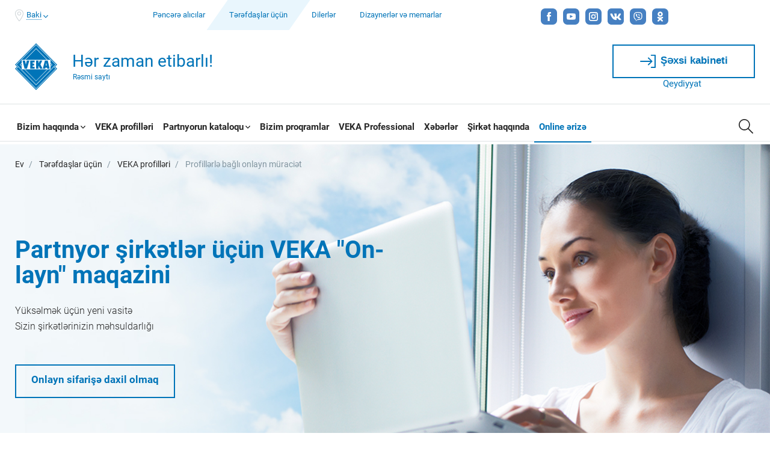

--- FILE ---
content_type: text/html; charset=UTF-8
request_url: https://veka.az/partners/veka-profile/buy/
body_size: 62956
content:
<!DOCTYPE html>
<html lang="az">
<head >
    <title>VEKA profil sistemləri üçün onlayn müraciət</title>
    <meta name="viewport" content="width=device-width, maximum-scale=1" >
    <link rel="shortcut icon" href="/local/templates/.default/markup_veka/build/images/favicon/favicon.ico" type="image/x-icon">
    <link rel="icon" href="/local/templates/.default/markup_veka/build/images/favicon/favicon.png">
    <link rel="icon" sizes="57x57" href="/local/templates/.default/markup_veka/build/images/favicon/favicon-32x32.png">
    <link rel="icon" sizes="57x57" href="/local/templates/.default/markup_veka/build/images/favicon/favicon-57x57.png">
    <link rel="icon" sizes="72x72" href="/local/templates/.default/markup_veka/build/images/favicon/favicon-72x72.png">
    <link rel="icon" sizes="76x76" href="/local/templates/.default/markup_veka/build/images/favicon/favicon-76x76.png">
    <link rel="icon" sizes="114x114" href="/local/templates/.default/markup_veka/build/images/favicon/favicon-114x114.png">
    <link rel="icon" sizes="120x120" href="/local/templates/.default/markup_veka/build/images/favicon/favicon-120x120.png">
    <link rel="icon" sizes="144x144" href="/local/templates/.default/markup_veka/build/images/favicon/favicon-144x144.png">
    <link rel="icon" sizes="152x152" href="/local/templates/.default/markup_veka/build/images/favicon/favicon-152x152.png">
    <link href="/local/templates/.default/markup_veka/build/css/critical.css" rel="preload" as="style"/>
    <link rel="stylesheet" href="/local/templates/.default/markup_veka/build/css/critical.css">
    <link href="/local/templates/.default/markup_veka/build/css/main.css" rel="preload" as="style"/>
    <link rel="stylesheet" href="/local/templates/.default/markup_veka/build/css/main.css">
    <meta name="msapplication-TileColor" content="#FFFFFF">
    <meta name="msapplication-TileImage" content="/local/templates/.default/markup_veka/build/images/favicon/favicon-144x144.png">
    <meta name="application-name" content="VEKA profil sistemləri üçün onlayn müraciət">
            <meta property="og:type" content="website">
    <meta property="og:url" content="https://veka.az/partners/veka-profile/buy/"/>
    <meta property="og:title" content="VEKA profil sistemləri üçün onlayn müraciət"/>
    <meta property="og:description" content="VEKA profillərin və aksessuarların sorğunu yaratmaq və göndərmək"/>
    <meta property="og:locale" content="ru_RU"/>
        
<meta property="og:site_name" content="" />    <meta property="og:image" content="https://veka.az/local/upload/logo_new_nn_web.jpg"><meta http-equiv="Content-Type" content="text/html; charset=UTF-8" />
<meta name="keywords" content="Profillərlə bağlı onlayn müraciət" />
<meta name="description" content="VEKA profillərin və aksessuarların sorğunu yaratmaq və göndərmək" />
<script type="text/javascript" data-skip-moving="true">(function(w, d, n) {var cl = "bx-core";var ht = d.documentElement;var htc = ht ? ht.className : undefined;if (htc === undefined || htc.indexOf(cl) !== -1){return;}var ua = n.userAgent;if (/(iPad;)|(iPhone;)/i.test(ua)){cl += " bx-ios";}else if (/Windows/i.test(ua)){cl += ' bx-win';}else if (/Macintosh/i.test(ua)){cl += " bx-mac";}else if (/Linux/i.test(ua) && !/Android/i.test(ua)){cl += " bx-linux";}else if (/Android/i.test(ua)){cl += " bx-android";}cl += (/(ipad|iphone|android|mobile|touch)/i.test(ua) ? " bx-touch" : " bx-no-touch");cl += w.devicePixelRatio && w.devicePixelRatio >= 2? " bx-retina": " bx-no-retina";var ieVersion = -1;if (/AppleWebKit/.test(ua)){cl += " bx-chrome";}else if (/Opera/.test(ua)){cl += " bx-opera";}else if (/Firefox/.test(ua)){cl += " bx-firefox";}ht.className = htc ? htc + " " + cl : cl;})(window, document, navigator);</script>


<link href="/bitrix/cache/css/az/profile/template_c465f586c18e8a98dc65f9a4100a71fd/template_c465f586c18e8a98dc65f9a4100a71fd_v1.css?1749231290958" type="text/css"  data-template-style="true" rel="stylesheet" />







<link rel="alternate" hreflang="ru-UA" href="https://veka.ua/partners/veka-profile/buy/"/>
<link rel="alternate" hreflang="uk-UA" href="https://veka.ua/ua/partners/veka-profile/buy/"/>
<link rel="alternate" hreflang="ru-RU" href="https://www.veka.ru/partners/veka-profile/buy/"/>
<link rel="canonical" href="https://veka.az/partners/veka-profile/buy/" />
<meta name="apple-itunes-app" content="app-id=585151339">
<link rel="manifest" href="/manifest.partners.json">



<!-- Yandex.Metrika counter -->
<script data-skip-moving="true" type="text/javascript" >
  (function(m,e,t,r,i,k,a){m[i]=m[i]||function(){(m[i].a=m[i].a||[]).push(arguments)};
  m[i].l=1*new Date();
  for (var j = 0; j < document.scripts.length; j++) {if (document.scripts[j].src === r) { return; }}
  k=e.createElement(t),a=e.getElementsByTagName(t)[0],k.async=1,k.src=r,a.parentNode.insertBefore(k,a)})
  (window, document, "script", "https://mc.yandex.ru/metrika/tag.js";, "ym");

  ym(102195914, "init", {
       clickmap:true,
       trackLinks:true,
       accurateTrackBounce:true,
       webvisor:true
  });
</script>
<noscript>
    <div>
        <img src="https://mc.yandex.ru/watch/102195914" style="position:absolute; left:-9999px;" alt="" />
    </div>
</noscript>
<!-- /Yandex.Metrika counter -->        </head>

<body class="   is-third-level" data-map-api-key="AIzaSyAwUk-C3rlInCaqbsBuFrBK6BaZb3KYmdw"
      data-map-api-key-yandex="134703c0-1188-4566-85b5-30658817e113">
        <script data-skip-moving="true" src="https://www.google.com/recaptcha/api.js?render=6LdXdEErAAAAANQ5MRgio6wbX9yhq8veafGVxXuq&hl=az"></script>
        <div id="js-captcha-key" data-key="6LdXdEErAAAAANQ5MRgio6wbX9yhq8veafGVxXuq"></div>
        <script data-skip-moving="true">
            function recapcthaExecute(callback) {
                if (document.getElementById('js-captcha-key')?.dataset?.key?.length > 0) {
                    grecaptcha.ready(function() {
                        grecaptcha.execute(document.getElementById('js-captcha-key').dataset.key, {action: 'homepage'}).then(function(token) {
                            document.querySelectorAll('.js-hidden-captchav3')?.forEach((elem) => {
                                elem.value = token;
                            });
                            if (typeof callback === 'function') {
                                callback();
                            }
                        });
                    });
                }
            }
            recapcthaExecute();
            document.addEventListener('DOMContentLoaded', function () {
                $(document).on('submit', 'form:not([name=slider-form])', function () {
                    recapcthaExecute();
                });
            });
        </script>
<!-- Google tag (gtag.js) -->
<script data-skip-moving="true" async src="https://googletagmanager.com/gtag/js?id=G-4N6TRDDRQ2"></script>
<script data-skip-moving="true">
 window.dataLayer = window.dataLayer || [];
 function gtag(){dataLayer.push(arguments);}
 gtag('js', new Date());

 gtag('config', 'G-4N6TRDDRQ2');
</script><svg xmlns="http://www.w3.org/2000/svg" class="visually-hidden">
  <defs>
      <clipPath id="clipPath18"><path d="M0 31.825h41.474V0H0z"/></clipPath>
<clipPath id="a"><path d="M5.5 0a5.5 5.5 0 1 1 0 11 5.5 5.5 0 0 1 0-11z"/></clipPath><clipPath id="b"><path d="M1.33 9.38l-.66-.76 8-7 .66.76z"/></clipPath><clipPath id="c"><path d="M1.65 2.35l.7-.7 7 7-.7.7z"/></clipPath>
<path id="SVGID_1_" d="M17 0v17H0V0"/>
<path id="SVGID_1_phone_call" d="M0 0h24.002v24H0z"/>
<path id="SVGID_1_plane" d="M0 .001h30v27.527H0z"/>
<path id="SVGID_1_play" d="M0 0h16v16H0z"/>
<path id="SVGID_1_profile" d="M0 0h40.4v62H0z"/>
<clipPath id="a"><path d="M0 30.102h43.812V0H0z"/></clipPath>
  </defs>
    <symbol id="icon-3d" viewBox="0 0 30 30">
      <path d="M9.4 13.9c.3 0 .6-.3.6-.6V12c0-.3-.3-.6-.6-.6s-.6.3-.6.6v1.3c0 .3.2.6.6.6zm0-10.6c-.4 0-.6.3-.6.6v1.3c0 .3.3.6.6.6s.6-.3.6-.6V3.9c0-.3-.3-.6-.6-.6zm0 14.6c.3 0 .6-.3.6-.6V16c0-.3-.3-.6-.6-.6s-.6.3-.6.6v1.3c0 .4.2.6.6.6zm-.5 3.8c.2 0 .3-.1.4-.2l.3-.3h.4c.3 0 .6-.3.6-.6s-.3-.6-.6-.6c0-.3-.3-.6-.6-.6s-.6.3-.6.6v.4l-.3.3c-.2.2-.2.6 0 .9.1 0 .3.1.4.1zm3.8-.5H14c.3 0 .6-.3.6-.6s-.3-.6-.6-.6h-1.3c-.3 0-.6.3-.6.6 0 .4.2.6.6.6zm4 0H18c.3 0 .6-.3.6-.6s-.3-.6-.6-.6h-1.3c-.3 0-.6.3-.6.6 0 .4.3.6.6.6zm8 0H26c.3 0 .6-.3.6-.6s-.3-.6-.6-.6h-1.3c-.3 0-.6.3-.6.6 0 .4.3.6.6.6zM30 .5V.4c-.1-.2-.2-.3-.3-.3h-.1H9.5h-.1-.1c-.2 0-.3 0-.4.1L.2 8.9c-.1.1-.1.2-.2.2v20.4s0 .1.1.1c0 0 0 .1.1.1h.1l.1.1c.1.2.1.2.2.2h20.2c.1 0 .1-.1.2-.1l8.8-8.8c.1-.1.1-.1.1-.2v-.1V.7c.1-.1.1-.2.1-.2zM20 28.7H1.7c0-.1-.1-.2-.1-.3-.1-.1-.2-.1-.3-.1V10H20v18.7zm.4-20H10v-.8c0-.3-.3-.6-.6-.6-.4 0-.6.3-.6.6v.8H2.1l7-7c.1 0 .2.1.3.1.3 0 .6-.3.6-.6h17.9l-7.5 7.5zM28.8 20c-.3 0-.6.3-.6.6 0 .1 0 .2.1.3l-7 7v-6.6h.8c.3 0 .6-.3.6-.6s-.3-.6-.6-.6h-.8V9.6l7.5-7.5V20zM3 27.6c.2 0 .3-.1.4-.2l1-1c.2-.2.2-.6 0-.9-.2-.2-.6-.2-.9 0l-1 1c-.2.2-.2.6 0 .9.2.1.4.2.5.2zm3-3c.2 0 .3-.1.4-.2l1-1c.2-.2.2-.6 0-.9-.2-.2-.6-.2-.9 0l-1 1c-.2.2-.2.6 0 .9.2.2.3.2.5.2z"/>
    </symbol>
    <symbol id="icon-answer" viewBox="0 0 15 17">
      <path d="M0 0v12h11.17l-3.59 3.58L9 17l6-6-6-6-1.42 1.42L11.17 10H2V0z"/>
    </symbol>
    <symbol id="icon-answers" viewBox="0 0 25 22">
      <path d="M21.3 3.18A13.35 13.35 0 0 0 12.5 0C9.18 0 6.06 1.12 3.7 3.17A10.32 10.32 0 0 0 0 10.99c0 2.34.85 4.63 2.42 6.51-.3.59-.73 1.06-1.26 1.41-.44.28-.65.8-.53 1.31.11.5.52.87 1.04.94 1.05.15 3.11.22 5.02-.92a.92.92 0 0 0 .32-1.26.93.93 0 0 0-1.27-.32c-.8.47-1.63.67-2.37.72a5.7 5.7 0 0 0 1-1.74.91.91 0 0 0-.19-.94 8.26 8.26 0 0 1-2.33-5.71c0-5.05 4.78-9.16 10.65-9.16s10.65 4.11 10.65 9.16-4.78 9.17-10.65 9.17c-.85 0-1.7-.09-2.52-.26a.92.92 0 0 0-1.1.71c-.1.5.22.98.71 1.09.95.2 1.93.3 2.91.3 3.32 0 6.44-1.13 8.8-3.18A10.3 10.3 0 0 0 25 11c0-2.96-1.32-5.74-3.7-7.82zm-3.65 6.89H7.35a.92.92 0 1 0 0 1.84h10.3c.51 0 .93-.41.93-.92 0-.5-.42-.92-.93-.92zm0-3.47H7.35a.92.92 0 0 0-.93.92c0 .5.41.92.93.92h10.3c.51 0 .93-.42.93-.92a.92.92 0 0 0-.93-.92zm0 6.95H7.35a.92.92 0 1 0 0 1.84h10.3c.51 0 .93-.41.93-.92a.92.92 0 0 0-.93-.92z"/>
    </symbol>
    <symbol id="icon-apple" viewBox="0 0 26 33">
      <path d="M12.88 7.67l.24.03a1.2 1.2 0 0 0 1.2-.95 4 4 0 0 1 .85-1.85 4.98 4.98 0 0 1 2.7-1.38c-.03.4-.09.86-.22 1.32-.18.63.2 1.28.85 1.45a1.21 1.21 0 0 0 1.5-.82c.48-1.74.25-3.38.25-3.45A1.2 1.2 0 0 0 19.02 1c-.15 0-3.7.1-5.7 2.36a6.3 6.3 0 0 0-1.39 2.92c-.13.64.3 1.26.95 1.4zm12.27 15.08a4.33 4.33 0 0 1-3.1-4.13c0-1.67 1.01-3.2 2.56-3.92.32-.14.56-.41.65-.74.1-.33.04-.68-.15-.96a8.73 8.73 0 0 0-7.28-3.89c-1.37 0-2.92.52-4.44 1.46A8.66 8.66 0 0 0 8.96 9.1C4.5 9.11 0 12.52 0 19.03 0 25.19 4.22 33 8.96 33c1.37 0 2.92-.51 4.43-1.46A8.65 8.65 0 0 0 17.83 33c3.67 0 6.78-4.55 8.12-8.78.19-.62-.16-1.28-.8-1.47zm-7.32 7.89a6.86 6.86 0 0 1-3.71-1.48 1.24 1.24 0 0 0-1.45 0 6.86 6.86 0 0 1-3.71 1.48c-2.7 0-6.53-6-6.53-11.61 0-5.2 3.38-7.56 6.53-7.56 1.06 0 2.41.54 3.71 1.48.43.3 1.02.3 1.45 0a6.87 6.87 0 0 1 3.71-1.48c1.7 0 3.3.68 4.47 1.86a6.66 6.66 0 0 0-2.67 5.3 6.64 6.64 0 0 0 3.64 5.9c-1.33 3.45-3.65 6.11-5.44 6.11z"/>
    </symbol>
    <symbol id="icon-arrow-back" viewBox="0 0 18 17">
      <path d="M5.4 0L0 5.4l5.5 5.5 1-.9-3.9-4h9.3c2.7 0 4.8 2.1 4.8 4.8 0 2.6-2.2 4.8-4.8 4.8H0V17h11.8c3.4 0 6.2-2.7 6.2-6.1 0-3.4-2.8-6.1-6.2-6.1H2.6L6.4 1"/>
    </symbol>
    <symbol id="icon-arrow-bottom" viewBox="0 0 8 5">
      <path d="M7.2 0L4 3.3.8 0 0 .9 4 5 8 .9z"/>
    </symbol>
    <symbol id="icon-arrow-left" viewBox="0 0 26 18">
      <title>&#x424;&#x438;&#x433;&#x443;&#x440;&#x430; 7 &#x43A;&#x43E;&#x43F;&#x438;&#x44F; 4</title><path d="M9.149 1.222c.34-.321.908-.321 1.261 0a.76.76 0 0 1 0 1.137L4.016 8.18h21.1c.492 0 .883.357.883.805 0 .448-.391.815-.883.815h-21.1l6.394 5.812c.341.321.341.839 0 1.148-.353.322-.92.322-1.261 0l-7.908-7.2a.743.743 0 0 1 0-1.137z"/><path d="M9.149 1.222c.34-.321.908-.321 1.261 0a.76.76 0 0 1 0 1.137L4.016 8.18h21.1c.492 0 .883.357.883.805 0 .448-.391.815-.883.815h-21.1l6.394 5.812c.341.321.341.839 0 1.148-.353.322-.92.322-1.261 0l-7.908-7.2a.743.743 0 0 1 0-1.137z"/>
    </symbol>
    <symbol id="icon-arrow-next" viewBox="0 0 18.2 34.4">
      <path d="M17.9 17.9L1.7 34.1c-.4.4-1 .4-1.4 0-.4-.4-.4-1 0-1.4l15.5-15.5L.3 1.7C-.1 1.3-.1.7.3.3.5.1.7 0 1 0s.5.1.7.3l16.2 16.2c.4.4.4 1 0 1.4z"/>
    </symbol>
    <symbol id="icon-arrow-prev" viewBox="0 0 18.2 34.4">
      <path d="M.3 16.5L16.5.3c.4-.4 1-.4 1.4 0 .4.4.4 1 0 1.4L2.3 17.2l15.5 15.5c.4.4.4 1 0 1.4-.2.2-.4.3-.7.3-.2 0-.5-.1-.7-.3L.3 17.9c-.4-.4-.4-1 0-1.4z"/>
    </symbol>
    <symbol id="icon-arrow-right" viewBox="0 0 11 18">
      <path d="M1.2 0L0 1.2 8.5 9 0 16.8 1.2 18 11 9z"/>
    </symbol>
    <symbol id="icon-article" viewBox="0 0 24 22">
      <path d="M0 2V0h24v2zm0 5V5h16v2zm0 5v-2h24v2zm0 5v-2h16v2zm0 5v-2h24v2z"/>
    </symbol>
    <symbol id="icon-boy" viewBox="0 0 496 496">
      <path class="st0" d="M424.5 411.6c-10.2-32.5-36.8-57.5-69.4-66l.1-.1-2.2-.5c-2.2-.5-4.5-1-6.8-1.4l-.5-.1c-.1 0-.2 0-.4-.1L304 337v-8.3c26.9-15.6 46.8-42.1 53.5-73.4 19.4-2.7 34.5-19.3 34.5-39.4v-72C392 64.6 327.4 0 248 0H104v8c0 22.9 8.1 43.9 21.5 60.4-14 22.7-21.5 48.7-21.5 75.6v72c0 20.2 15.1 36.7 34.5 39.4 6.7 31.3 26.6 57.8 53.5 73.4v8.3l-41.3 6.4-10.3 1 .4 1.1c-32.5 8.6-59.1 33.5-69.3 66L45.1 496h405.8l-26.4-84.4zm-64.8-173c.1-2.2.3-4.4.3-6.6v-38.5c9.3 3.3 16 12.1 16 22.5 0 10.5-6.9 19.4-16.3 22.6zM120 216c0-10.4 6.7-19.2 16-22.5V232c0 2.2.2 4.4.3 6.6-9.4-3.2-16.3-12.1-16.3-22.6zm32 16v-56c0-22.1 17.9-40 40-40h120v-16H192c-30.9 0-56 25.1-56 56v.8c-5.9 1.2-11.3 3.9-16 7.4V144c0-22.5 5.9-44.4 17-63.7C153.9 95 175.9 104 200 104h112V88H200c-41.4 0-75.6-31.6-79.6-72H248c70.6 0 128 57.4 128 128v40.2c-4.7-3.5-10.1-6.2-16-7.4V120h-32v16h16v96c0 52.9-43.1 96-96 96s-96-43.1-96-96zm136 104.5v6.3c-1.4 4.2-9.8 25.2-40 25.2s-38.6-20.9-40-25.2v-6.3c12.4 4.8 25.9 7.5 40 7.5s27.6-2.7 40-7.5zm71.9 86.5l-15.9 2 6.9 55H145.1l6.9-55-15.9-2-7.1 57H66.9l19.9-63.6c8.7-28 32.1-49.2 60.4-55.7C165.8 399.3 204.7 424 248 424c25.7 0 49.8-8.5 69.9-24.5l-10-12.5c-17.2 13.7-37.9 21-59.9 21-35.6 0-67.7-19.5-84.3-50.3l31.1-4.8c6.3 13.4 22.4 31.1 53.2 31.1s46.9-17.7 53.2-31.1l31.1 4.8c-4 7.4-9 14.3-14.9 20.5l11.6 11c8.1-8.5 14.6-18.1 19.7-28.6 28.3 6.5 51.8 27.8 60.5 55.7l19.9 63.6H367l-7.1-56.9z"/><circle class="st0" cx="196" cy="188" r="12"/><circle class="st0" cx="300" cy="188" r="12"/><path class="st0" d="M293.7 269.7l-11.3-11.3c-.1.1-13.9 13.7-34.3 13.7-20.2 0-34.2-13.5-34.4-13.7l-11.3 11.3c.8.8 18.7 18.3 45.7 18.3s44.8-17.6 45.6-18.3z"/>
    </symbol>
    <symbol id="icon-calc-second" viewBox="0 0 26 26">
      <path d="M0 0v26h26V0H0zm12.2 24.4H1.6V13.8h10.6v10.6zm0-12.2H1.6V1.6h10.6v10.6zm12.2 12.2H13.8V13.8h10.6v10.6zm0-12.2H13.8V1.6h10.6v10.6zm-14.1 8H3.5v1.6h6.8v-1.6zm0-3.8H3.5V18h6.8v-1.6zm5.9-7.7l1.1 1.1L19.1 8l1.8 1.8L22 8.7l-1.8-1.8L22 5.1 20.9 4l-1.8 1.8L17.3 4l-1.1 1.1L18 6.9l-1.8 1.8zM6.1 10.2h1.6V7.7h2.6V6.1H7.7V3.6H6.1v2.5H3.5v1.6h2.6v2.5zm16.4 8.1h-6.8v1.6h6.8v-1.6z"/>
    </symbol>
    <symbol id="icon-calc" viewBox="0 0 50 50">
      <path class="st0" d="M40.7 29.6c-.6-.6-1.6-.6-2.2.1l-8.2 8.2c-.6.6-.7 1.6-.1 2.2.6.6 1.6.6 2.2-.1l8.2-8.2c.6-.6.7-1.6.1-2.2zm-21.7.2c-.6-.6-1.6-.6-2.2.1l-3 3-3-3c-.6-.6-1.6-.7-2.2-.1-.6.6-.5 1.6.1 2.2l3 3-3 3c-.6.6-.7 1.6-.1 2.2.6.6 1.6.6 2.2-.1l3-3 3 3c.6.6 1.6.7 2.2.1.6-.6.6-1.6-.1-2.2l-3-3 3-3c.7-.6.8-1.6.1-2.2zM45.5 0h-41C2 0 0 2 0 4.5v41.1C0 48 2 50 4.5 50h41.1c2.5 0 4.5-2 4.5-4.5v-41C50 2 48 0 45.5 0zm1.6 45.9c0 .7-.6 1.3-1.3 1.3H4.1c-.7 0-1.3-.6-1.3-1.3V4.1c0-.7.6-1.3 1.3-1.3h41.7c.7 0 1.3.6 1.3 1.3v41.8zm-27.5-32h-4.3V9.6c0-.9-.6-1.6-1.5-1.6s-1.5.7-1.5 1.6v4.3H8.1c-.9 0-1.6.6-1.6 1.5s.7 1.5 1.6 1.5h4.3v4.3c0 .9.6 1.6 1.5 1.6s1.5-.7 1.5-1.6v-4.3h4.3c.9 0 1.6-.6 1.6-1.5-.1-.9-.8-1.5-1.7-1.5zm21.6 0H29.7c-.9 0-1.6.6-1.6 1.5s.7 1.5 1.6 1.5h11.5c.9 0 1.6-.6 1.6-1.5s-.7-1.5-1.6-1.5zm-8.5 17.3c0-.9-.8-1.7-1.7-1.7s-1.7.8-1.7 1.7c0 .9.8 1.7 1.7 1.7s1.7-.8 1.7-1.7zm7.3 5.5c-.9 0-1.7.8-1.7 1.7 0 .9.8 1.7 1.7 1.7.9 0 1.7-.8 1.7-1.7 0-.9-.8-1.7-1.7-1.7z"/>
    </symbol>
    <symbol id="icon-calendar" viewBox="0 0 24 22">
      <path d="M22.2 2.3h-2.4V1c0-.5-.5-1-1-1h-1.5c-.6 0-1 .5-1 1v1.3H7.7V1c0-.5-.5-1-1-1H5.3c-.6 0-1 .5-1 1v1.3H1.8c-1 0-1.8.8-1.8 1.8v16.1c0 1 .8 1.8 1.8 1.8h20.4c1 0 1.8-.8 1.8-1.8V4.1c0-1-.8-1.8-1.8-1.8zm-4.8-1.2h1.3v3.2h-1.3V1.1zm-12.1 0h1.3v3.2H5.3V1.1zM1.8 3.4h2.5v1c0 .5.5 1 1 1h1.5c.6 0 1-.5 1-1v-1h8.6v1c0 .5.5 1 1 1h1.5c.6 0 1-.5 1-1v-1h2.4c.4 0 .7.3.7.7V7H1.1V4.1c0-.4.3-.7.7-.7zm20.4 17.5H1.8c-.4 0-.7-.3-.7-.7V8h21.8v12.2c0 .4-.3.7-.7.7zM5.8 11c0 .3-.2.5-.5.5H3.6c-.3 0-.5-.2-.5-.5s.2-.5.5-.5h1.7c.3-.1.5.2.5.5zm5.1 0c0 .3-.2.5-.5.5H8.6c-.3 0-.5-.2-.5-.5s.2-.5.5-.5h1.7c.3-.1.6.2.6.5zm4.9 0c0 .3-.2.5-.5.5h-1.7c-.3 0-.5-.2-.5-.5s.2-.5.5-.5h1.7c.3-.1.5.2.5.5zm5.1 0c0 .3-.2.5-.5.5h-1.7c-.3 0-.5-.2-.5-.5s.2-.5.5-.5h1.7c.2-.1.5.2.5.5zM5.8 14.5c0 .3-.2.5-.5.5H3.6c-.3 0-.5-.2-.5-.5s.2-.5.5-.5h1.7c.3 0 .5.2.5.5zm5.1 0c0 .3-.2.5-.5.5H8.6c-.3 0-.5-.2-.5-.5s.2-.5.5-.5h1.7c.3 0 .6.2.6.5zm4.9 0c0 .3-.2.5-.5.5h-1.7c-.3 0-.5-.2-.5-.5s.2-.5.5-.5h1.7c.3 0 .5.2.5.5zm5.1 0c0 .3-.2.5-.5.5h-1.7c-.3 0-.5-.2-.5-.5s.2-.5.5-.5h1.7c.2 0 .5.2.5.5zM5.8 18.1c0 .3-.2.5-.5.5H3.6c-.3 0-.5-.2-.5-.5s.2-.5.5-.5h1.7c.3-.1.5.2.5.5zm5.1 0c0 .3-.2.5-.5.5H8.6c-.3 0-.5-.2-.5-.5s.2-.5.5-.5h1.7c.3-.1.6.2.6.5zm4.9 0c0 .3-.2.5-.5.5h-1.7c-.3 0-.5-.2-.5-.5s.2-.5.5-.5h1.7c.3-.1.5.2.5.5zm5.1 0c0 .3-.2.5-.5.5h-1.7c-.3 0-.5-.2-.5-.5s.2-.5.5-.5h1.7c.2-.1.5.2.5.5z"/>
    </symbol>
    <symbol id="icon-call" viewBox="0 0 26 26">
      <title>call</title><path class="cls-1" d="M23.34 19.14a2 2 0 0 1 1.16 1.94A5.34 5.34 0 0 1 19.19 25c-3.51 0-7.85-2.77-11.63-6.55S1 10.32 1 6.77A5.66 5.66 0 0 1 4.92 1.5a2.4 2.4 0 0 1 1.94 1.2l2.64 4A1.85 1.85 0 0 1 9 9.29c-1.15.92-3 2.08 1.29 6.37s5.45 2.45 6.37 1.29a1.89 1.89 0 0 1 2.6-.45zM14.85 1A10.15 10.15 0 0 1 25 11.15M14.85 6.08a5.08 5.08 0 0 1 5.08 5.08"/>
    </symbol>
    <symbol id="icon-camera" viewBox="0 0 29 25">
      <path d="M15 6.57a6.8 6.8 0 0 0-6.8 6.83c0 1.89.75 3.59 2 4.82a6.77 6.77 0 0 0 9.6 0 6.8 6.8 0 0 0 0-9.65 6.75 6.75 0 0 0-4.8-2zM1.8 2.78a.8.8 0 0 0-.8.8v19.63c0 .44.36.8.8.8h26.4a.8.8 0 0 0 .79-.8V3.58a.8.8 0 0 0-.79-.8H11.17V.79a.78.78 0 0 0-.79-.79H4.33a.8.8 0 0 0-.8.79v1.99zm3.32 0V1.59h4.46v1.19zM27.4 22.42H2.58V4.38H27.4zM18.68 9.69A5.24 5.24 0 0 1 15 18.63a5.2 5.2 0 0 1-5.21-5.23 5.22 5.22 0 0 1 8.9-3.71z"/>
    </symbol>
    <symbol id="icon-career" viewBox="0 0 28 24">
      <path d="M25.822 3.158h-6.524L18.288.595A.932.932 0 0 0 17.422 0h-6.844a.934.934 0 0 0-.867.596l-1.01 2.563H2.178C.975 3.158 0 4.148 0 5.369v8.048c0 .299.239.541.533.541h.711v8.779c0 .698.558 1.263 1.245 1.263h22.815c.802 0 1.452-.66 1.452-1.474v-8.569h.622a.627.627 0 0 0 .622-.631V5.369c0-1.221-.975-2.211-2.178-2.211zM11.21 1.895h5.581l.498 1.263h-6.576l.497-1.263zM24.889 21.79a.314.314 0 0 1-.311.316H3.422a.313.313 0 0 1-.311-.316v-7.832h7.342v.884a.94.94 0 0 0 .933.947h5.227a.94.94 0 0 0 .933-.947v-.884h7.342v7.832h.001zM12.32 13.832v-1.705h3.36v1.705h-3.36zm13.813-1.769h-8.587v-.884a.94.94 0 0 0-.933-.947h-5.227a.94.94 0 0 0-.933.947v.884H1.866V5.369c0-.174.139-.316.311-.316h23.645c.172 0 .311.141.311.316v6.694z"/>
    </symbol>
    <symbol id="icon-circle-arrow" viewBox="0 0 16 16">
    <symbol id="icon-check" viewBox="0 0 100 100">
      <image data-name="verification-square-button &#x43A;&#x43E;&#x43F;&#x438;&#x44F;" width="16" height="16" xlink:href="[data-uri]"/>
    </symbol>
    <symbol id="icon-circle-arrow" viewBox="0 0 16 16">
      <path d="M11.3 8.7c.1.1.2.3.2.5 0 .4-.3.8-.8.8-.2 0-.4-.1-.6-.2L8 7.4 5.8 9.8c-.1.1-.3.2-.5.2-.4 0-.8-.3-.8-.8 0-.2.1-.4.2-.5l2.8-3c.1-.1.3-.2.5-.2s.4.1.6.2l2.7 3zM16 8c0 4.4-3.6 8-8 8s-8-3.6-8-8 3.6-8 8-8 8 3.6 8 8zM1.5 8c0 3.6 2.9 6.5 6.5 6.5s6.5-2.9 6.5-6.5S11.6 1.5 8 1.5 1.5 4.4 1.5 8z"/>
    </symbol>
    <symbol id="icon-clip" viewBox="0 0 18 20">
      <path d="M8.68 16.6a4 4 0 0 1-5.6 0 3.94 3.94 0 0 1 0-5.58l8.76-8.72a2.46 2.46 0 0 1 3.5 0c.98.97.98 2.51 0 3.48l-7.36 7.33c-.42.42-.98.42-1.4 0-.42-.42-.42-.98 0-1.39l6.66-6.63-1.05-1.05-6.66 6.63a2.44 2.44 0 0 0 0 3.49c.98.97 2.52.97 3.5 0l7.36-7.33a3.94 3.94 0 0 0 0-5.58 3.98 3.98 0 0 0-5.6 0L2.02 9.97a5.46 5.46 0 0 0 0 7.68 5.53 5.53 0 0 0 7.71 0l8.07-8.03-1.05-1.04z"/>
    </symbol>
    <symbol id="icon-clipboard" viewBox="0 0 489.6 489.6">
      <path d="M434.65 52.2h-96.6V18c0-9.9-8.1-18-18-18h-150.4c-9.9 0-18 8.1-18 18v94.7c0 9.9 8.1 18 18 18h111.2c9.9 0 18-8.1 18-18s-8.1-18-18-18h-93.2V36h114.5v34.2c0 9.9 8.1 18 18 18h96.6v365.4H72.95V88.2h27.5c9.9 0 18-8.1 18-18s-8.1-18-18-18h-45.5c-9.9 0-18 8.1-18 18v401.4c0 9.9 8.1 18 18 18h379.7c9.9 0 18-8.1 18-18V70.2c0-9.9-8.1-18-18-18z"/><path d="M327.75 217c-7-7.1-18.4-7.1-25.5-.1l-83.9 83.2-30.7-30.9c-7-7.1-18.4-7.1-25.5-.1-7.1 7-7.1 18.4-.1 25.5l43.4 43.7c3.5 3.5 8.1 5.3 12.8 5.3 4.6 0 9.2-1.7 12.7-5.2l96.7-95.9c7.1-7 7.1-18.4.1-25.5z"/>
    </symbol>
    <symbol id="icon-close-md" viewBox="0 0 14 14">
      <path d="M1.4 0L0 1.4 5.599 7 0 12.6 1.4 14 7 8.401 12.6 14l1.4-1.4L8.399 7 14 1.4 12.6.001 7 5.601z"/>
    </symbol>
    <symbol id="icon-close" viewBox="0 0 25 25.3">
      <path d="M1.7 0L.3 1.4l11.1 11.1L0 23.9l1.4 1.4L12.8 14l10.8 10.8 1.4-1.5-10.8-10.7L25 1.8 23.6.3 12.8 11.1z"/>
    </symbol>
    <symbol id="icon-clouds" viewBox="0 0 512 512">
      <path d="M501.333 149.333h-32.54c-2.208-24.352-11.85-46.577-26.686-64.362l23.039-23.023c4.167-4.156 4.167-10.917 0-15.083-4.167-4.167-10.917-4.167-15.083 0l-23.04 23.025c-17.786-14.833-40.008-24.474-64.355-26.682v-32.54A10.663 10.663 0 0 0 352 0a10.66 10.66 0 0 0-10.667 10.667V43.52c-23.988 2.217-46.103 11.703-63.992 26.733l-23.404-23.388c-4.167-4.167-10.917-4.167-15.083 0-4.167 4.167-4.167 10.927 0 15.083l23.457 23.441c-6.85 8.303-12.546 17.594-16.995 27.753-13.655-4.128-27.966-6.475-42.65-6.475-76.865 0-140.452 58.292-148.182 133.988C22.674 253.068 0 283.852 0 320c0 47.052 38.271 85.333 85.333 85.333h43.15l-8.15 6.229c-8.688 6.198-13.667 15.573-13.667 25.771 0 17.646 14.354 32 32 32s32-14.354 32-32v-32h128.509l-8.155 6.24c-8.708 6.177-13.688 15.552-13.688 25.76 0 17.646 14.354 32 32 32s32-14.354 32-32v-32h21.333c58.813 0 106.667-47.854 106.667-106.667 0-25.836-9.604-49.24-24.947-67.717 13.659-17.685 21.885-38.434 23.945-60.283h33.001c5.896 0 10.667-4.771 10.667-10.667s-4.769-10.666-10.665-10.666zm-352 288c0 5.885-4.792 10.667-10.667 10.667S128 443.219 128 437.333c0-4.417 3-7.188 4.792-8.448.125-.083.25-.167.354-.26l16.188-12.375v21.083zm170.667 0c0 5.885-4.792 10.667-10.667 10.667s-10.667-4.781-10.667-10.667c0-4.417 3-7.177 4.792-8.427.125-.094.229-.177.354-.271L320 416.26v21.073zm128-138.666C448 345.719 409.729 384 362.667 384H85.333c-35.292 0-64-28.708-64-64s28.708-64 64-64A10.66 10.66 0 0 0 96 245.333a10.66 10.66 0 0 0-10.667-10.667c-3.02 0-5.879.585-8.819.892C86.319 174.258 139.288 128 202.667 128c49.551 0 94.474 29.395 115.391 73.837-5.147 2.374-10.152 5.087-14.911 8.288-4.875 3.292-6.188 9.917-2.896 14.813 3.313 4.896 9.938 6.167 14.813 2.896 14.083-9.49 30.563-14.5 47.604-14.5 47.061-.001 85.332 38.281 85.332 85.333zM429.116 215.9c-18.289-14.716-41.204-23.9-66.449-23.9-8.275 0-16.366 1.224-24.289 3.074-14.939-33.172-41.133-59.332-73.198-74.279C280.576 86.543 314.185 64 352 64c52.938 0 96 43.063 96 96 0 20.092-6.859 39.474-18.884 55.9z"/><path d="M79.396 427.771c-3.646-1.813-8-1.396-11.208 1.094L35 454.229c-8.688 6.198-13.667 15.573-13.667 25.771 0 17.646 14.354 32 32 32s32-14.354 32-32v-42.667c0-4.062-2.312-7.76-5.937-9.562zM64 480c0 5.885-4.792 10.667-10.667 10.667S42.667 485.885 42.667 480c0-4.417 3-7.188 4.792-8.448.125-.083.25-.167.354-.26L64 458.917V480zM250.063 427.771c-3.667-1.813-8-1.396-11.208 1.094l-33.188 25.365C196.979 460.427 192 469.802 192 480c0 17.646 14.354 32 32 32s32-14.354 32-32v-42.667c0-4.062-2.312-7.76-5.937-9.562zM234.667 480c0 5.885-4.792 10.667-10.667 10.667s-10.667-4.781-10.667-10.667c0-4.417 3-7.188 4.792-8.448.125-.083.25-.167.354-.26l16.188-12.375V480z"/>
    </symbol>
    <symbol id="icon-comments" viewBox="0 0 332.3 332.3">
      <path class="st0" d="M302 121.5h-39.7V40.7c0-20.1-16.3-36.4-36.4-36.4H36.4C16.3 4.3 0 20.6 0 40.7v127.9C0 188.7 16.3 205 36.4 205H39l-.4 54 78.2-54h4.1v48.6c0 16.7 13.6 30.3 30.3 30.3h86.4l64 44.2-.3-44.2h.8c16.7 0 30.3-13.6 30.3-30.3V151.8c-.1-16.7-13.7-30.3-30.4-30.3zm-189.2 70.6l-61.2 42.2.3-42.2H36.4c-13 0-23.5-10.6-23.5-23.6V40.7c0-13 10.6-23.6 23.5-23.6h189.5c13 0 23.6 10.6 23.6 23.6v127.9c0 13-10.6 23.6-23.6 23.6h-105l-8.1-.1zm206.7 61.4c0 9.6-7.8 17.4-17.4 17.4h-13.7l.2 32.4-47-32.3h-90.4c-9.6 0-17.4-7.8-17.4-17.4V205h92.1c20.1 0 36.4-16.3 36.4-36.4v-34.2H302c9.6 0 17.4 7.8 17.4 17.4l.1 101.7z"/>
    </symbol>
    <symbol id="icon-compare" viewBox="0 0 30 27">
      <path d="M.6 24.3h4.7c.4 0 .6-.3.6-.6V4.9c0-.4-.3-.6-.6-.6H.6c-.3 0-.6.3-.6.6v18.8c0 .3.3.6.6.6zm.7-18.7h3.4V23H1.3V5.6zm28.1 1.6h-4.7c-.4 0-.6.3-.6.6v15.9c0 .4.3.6.6.6h4.7c.4 0 .6-.3.6-.6V7.8c0-.3-.3-.6-.6-.6zm-.7 15.9h-3.4V8.4h3.4v14.7zm-12 1.2h4.7c.4 0 .6-.3.6-.6V.6c0-.3-.3-.6-.7-.6h-4.7c-.3 0-.6.3-.6.6v23.1c0 .3.3.6.7.6zm.6-23h3.4v21.8h-3.4V1.3zm-8.6 23h4.7c.4 0 .6-.3.6-.6V10.6c0-.4-.3-.6-.6-.6H8.7c-.4 0-.7.3-.7.6v13.1c0 .3.3.6.7.6zm.6-13h3.4v11.8H9.3V11.3zm20.1 14.4H.6c-.3 0-.6.3-.6.7 0 .3.3.6.6.6h28.7c.4 0 .6-.3.6-.6.1-.4-.2-.7-.5-.7z"/>
    </symbol>
    <symbol id="icon-doc" viewBox="0 0 19 22">
      <path d="M14.1 0H5c-.4 0-.8.4-.8.8v3.4H.8c-.4 0-.8.4-.8.8v16.2c0 .4.4.8.8.8h13.3c.4 0 .8-.4.8-.8v-3.6h3.3c.4 0 .8-.4.8-.8V5c0-.2-.1-.4-.2-.6L14.7.2c-.2-.1-.4-.2-.6-.2zm-.8 20.4H1.6V5.8h2.6v11c0 .4.4.8.8.8h8.3v2.8zM5.8 16V1.6h6.9v4.5c0 .4.4.8.8.8h4V16H5.8zM17.4 5.3h-3.2V2.1l3.2 3.2z"/>
    </symbol>
    <symbol id="icon-door" viewBox="0 0 16 45">
      <path d="M14 2v41H2V2h12m2-2H0v45h16V0z"/>
    </symbol>
    <symbol id="icon-edit" viewBox="0 0 24 24">
      <path d="M0 23.1c0 .2.1.4.2.6.2.2.4.3.6.3l5.8-.2c.2 0 .4-.1.6-.2L23.8 7.1c.3-.3.3-.8 0-1.2L18.1.2c-.2-.1-.4-.2-.6-.2-.2 0-.4.1-.6.2L.4 16.8c-.1.1-.2.3-.2.6L0 23.1m6.3-.9l-4.6.1.1-4.6 10-10 4.5 4.5-10 10zM17.5 11L13 6.5 17.5 2 22 6.5 17.5 11z"/>
    </symbol>
    <symbol id="icon-email" viewBox="0 0 36 18">
      <path class="st0" d="M35.2 0H10.6v4.7c0 .4.3.8.8.8.4 0 .8-.3.8-.8v-3l6.9 6.1-.1.1-6.8 6.7V9.5c0-.4-.3-.8-.8-.8-.4 0-.8.3-.8.8v.9h-4C5.4 11.3 5 11.6 5 12c0 .4.3.8.8.8h4v4.4c0 .4.3.8.8.8H35.3V.8c.7-.5.4-.8-.1-.8zM12.5 16.5l6.8-6.7c.1-.1.1-.1.1-.2l2.9 2.6c.1.1.3.2.5.2s.4-.1.5-.2l3-2.5.1.1 6.8 6.7H12.5zm21.9-1.1l-6.8-6.7 5.1-4.3c.3-.3.4-.8.1-1.1-.3-.3-.8-.4-1.1-.1l-8.8 7.4-10.2-9.1h21.8v13.9zM.8 8.8H14c.4 0 .8-.3.8-.8 0-.4-.3-.8-.8-.8H.8c-.5 0-.8.4-.8.8s.3.8.8.8zm1.3-4.3H8c.4 0 .8-.3.8-.8 0-.4-.3-.7-.7-.7h-6c-.4 0-.7.3-.7.8 0 .4.3.7.7.7zm4.4 10H.8c-.4 0-.8.3-.8.8 0 .4.3.7.8.7h5.7c.4 0 .8-.3.8-.8 0-.4-.4-.7-.8-.7z"/>
    </symbol>
    <symbol id="icon-email2" viewBox="0 0 55.298134 42.432934">
      <g clip-path="url(#clipPath18)" transform="matrix(1.33333 0 0 -1.33333 0 42.433)"><path d="M37.237 25.306V4.256h-33v21.047L19.35 12.208a2.136 2.136 0 0 1 2.781.02zM20.73 16.623L8.061 27.587h25.335zm18.617 15.202H2.111a2.121 2.121 0 0 1-2.11-2.127V2.128C0 .956.945.002 2.11 0h37.235a2.13 2.13 0 0 1 2.127 2.127v27.571a2.13 2.13 0 0 1-2.127 2.127"/></g>
    </symbol>
    <symbol id="icon-fb" viewBox="0 0 9 19">
      <path class="st0" d="M5.989 6.226V4.588c0-.246.01-.436.034-.571.024-.135.077-.268.159-.398a.649.649 0 0 1 .398-.271 2.9 2.9 0 0 1 .732-.075h1.665V0h-2.66C4.776 0 3.671.36 3 1.078c-.672.718-1.008 1.777-1.008 3.176v1.972H0V9.5h1.992V19H5.99V9.5h2.66L9 6.226H5.989zm0 0"/>
    </symbol>
    <symbol id="icon-filter" viewBox="0 0 50 52">
      <path class="st0" d="M26.5 25.3V1.5c0-.8-.6-1.5-1.4-1.5-.8 0-1.4.6-1.4 1.5v23.9c-3.4.7-5.9 3.7-5.9 7.3s2.5 6.6 5.9 7.3v10.6c0 .8.6 1.5 1.4 1.5.8 0 1.4-.6 1.4-1.5V39.9c3.4-.7 5.9-3.7 5.9-7.3 0-3.6-2.5-6.6-5.9-7.3zm-1.4 11.8c-2.5 0-4.4-2-4.4-4.5s2-4.5 4.4-4.5c2.5 0 4.4 2 4.4 4.5s-2 4.5-4.4 4.5zm-16.3-24V1.5C8.8.6 8.1 0 7.3 0S5.9.6 5.9 1.5v11.6c-3.4.7-5.9 3.7-5.9 7.3C0 24 2.5 27 5.9 27.6v22.9c0 .8.6 1.5 1.4 1.5s1.4-.6 1.4-1.5V27.6c3.4-.7 5.9-3.7 5.9-7.3s-2.5-6.5-5.8-7.2zM7.3 24.9c-2.5 0-4.4-2-4.4-4.5s2-4.5 4.4-4.5c2.5 0 4.4 2 4.4 4.5.1 2.4-1.9 4.5-4.4 4.5zm36.8-11.8V1.5c0-.8-.6-1.5-1.4-1.5-.8 0-1.4.6-1.4 1.5v11.6c-3.4.7-5.9 3.7-5.9 7.3 0 3.6 2.5 6.6 5.9 7.3v22.9c0 .8.6 1.5 1.4 1.5.8 0 1.4-.6 1.4-1.5v-23c3.4-.7 5.9-3.7 5.9-7.3s-2.5-6.5-5.9-7.2zm-1.4 11.8c-2.5 0-4.4-2-4.4-4.5s2-4.5 4.4-4.5c2.5 0 4.4 2 4.4 4.5 0 2.4-2 4.5-4.4 4.5z"/>
    </symbol>
    <symbol id="icon-girl" viewBox="0 0 296.938 296.938">
      <path d="M208.924 188.481h-20.788v-20.215c5-5.883 8.861-12.365 12.098-18.87 1.267-.226 2.7-.642 3.961-1.244 5.791-2.767 11.125-9.509 14.133-18.036 3.468-9.827 3.093-20.162-.75-25.881.514-10.615.203-40.198-18.395-60.944a55.807 55.807 0 0 0-10.252-8.965C185.688 14.666 169.498 0 149.43 0c-19.75 0-37.762 14.317-41.314 33.575-7.074 4.054-13.037 9.307-17.735 15.734-10.271 14.054-13.492 33.92-9.41 54.926-5.297 5.275-6.436 14.558-2.444 25.882 2.009 5.692 5.098 10.741 8.697 14.22 2.971 2.869 6.239 4.604 9.486 5.105 3.394 6.812 7.425 13.596 12.425 19.688v19.351H88.014c-29.855 0-52.591 51.352-52.591 76.925 0 2.859 1.652 5.585 4.24 6.8 40.122 18.834 77.952 24.732 109.433 24.732 16.571 0 31.385-1.586 43.841-3.776 39.228-6.896 63.791-20.516 64.818-21.093 2.322-1.306 3.76-4.006 3.76-6.67 0-25.573-22.737-76.918-52.591-76.918zM97.421 116.427c3.23-3.784 12.414-15.094 18.051-27.587 11.75 12.234 36.941 26.687 90.465 26.764.214 2.045.052 5.398-1.433 9.606-1.983 5.617-4.846 8.586-6.152 9.442a7.378 7.378 0 0 0-9.04 4.01c-7.938 17.861-23.51 38.719-40.843 38.719-9.131 0-17.571-5.784-24.823-13.869 3.477.661 6.659.881 9.301.881.327 0 .643.066.953.061 1.864 2.404 4.773 4.028 8.051 4.028h13.037c5.629 0 10.148-4.705 10.148-10.334v-3.208c0-5.629-4.52-10.458-10.148-10.458H141.95c-3.72 0-6.965 2.133-8.744 5.108-2.985.054-7.268-.212-11.854-1.925-11.247-4.2-19.399-14.969-23.931-31.238zm52.012-101.682c8.807 0 15.624 4.409 20.418 11.23-6.067-1.529-13.714-2.316-20.714-2.316v.003c-8 .063-15.598.958-22.571 2.646 4.776-7.007 13.947-11.563 22.867-11.563zM102.139 58.01c9.25-12.658 24.997-19.437 46.997-19.603v-.003c16 0 30.136 4.939 38.896 14.679 13.147 14.621 14.91 36.817 14.862 47.761-39.053-.483-59.581-9.094-70.018-16.352-10.538-7.327-12.721-14.431-12.961-15.313-.607-3.776-3.995-6.305-7.793-6.024-3.848.289-6.789 3.651-6.789 7.51 0 6.797-5.107 16.561-10.75 24.988-2.018-14.936.494-27.981 7.556-37.643zm14.382 145.471c4.071 0 6.614-3.054 6.614-7.126v-12.893c8 5.337 16.029 8.663 25 8.663 9.24 0 18-3.524 26-9.149v13.379c0 4.072 3.191 7.126 7.264 7.126h7.893l-40.823 31.927-40.823-31.927h8.875zm73.862 75.19c-33.137 5.827-83.967 7.346-139.946-17.624 2.258-20.604 18.398-52.314 33.973-56.772l59.518 46.548a7.362 7.362 0 0 0 4.542 1.564 7.364 7.364 0 0 0 4.542-1.564l59.518-46.548c15.628 4.474 31.826 36.39 33.995 56.987-8.133 3.903-28.205 12.497-56.142 17.409z"/>
    </symbol>
    <symbol id="icon-guard-ok" viewBox="0 0 568.888 682.667">
      <path d="M284.445 652.001C112.891 551.965 30.737 465.785 28.493 148.617c46.859-4.72 82.387-32.115 116.848-58.683 39.207-30.228 79.751-61.489 139.104-61.489 59.352 0 99.895 31.259 139.104 61.489 34.459 26.569 69.989 53.96 116.848 58.683C538.153 465.785 456 551.965 284.445 652.001m270.222-531.114c-44.389 0-78.077-25.979-113.749-53.479C399.938 35.811 353.491 0 284.446 0S168.953 35.811 127.971 67.409c-35.669 27.5-69.359 53.479-113.748 53.479C6.371 120.887 0 127.254 0 135.11c0 166.059 20.681 276.633 67.059 358.525C113.11 574.952 181.66 625.524 277.334 680.76a14.205 14.205 0 0 0 14.222 0c95.675-55.236 164.224-105.807 210.277-187.125 46.375-81.892 67.056-192.467 67.056-358.525 0-7.856-6.37-14.223-14.222-14.223"/><path d="M144.516 157.504c2.883 0 5.795-.875 8.312-2.695 8.239-5.948 16.264-12.056 24.023-17.967 36.303-27.64 67.653-51.512 107.595-51.512 7.853 0 14.223-6.368 14.223-14.223 0-7.852-6.369-14.223-14.223-14.223-49.539 0-86.109 27.844-124.827 57.327-7.619 5.803-15.496 11.8-23.441 17.536-6.371 4.6-7.803 13.488-3.205 19.856a14.196 14.196 0 0 0 11.543 5.901M284.445 585.719c-36.397-22.441-80.359-52.577-113.321-91.437-5.08-5.992-14.056-6.727-20.045-1.649-5.992 5.079-6.729 14.056-1.649 20.048 37.869 44.652 88.107 77.897 127.64 101.873.072.04.149.072.221.113.341.196.691.368 1.047.537.228.108.455.228.685.323.32.131.644.233.973.341.275.092.545.196.823.268.297.079.6.125.9.184.303.061.605.137.912.176.431.056.863.069 1.3.085.167.005.333.035.5.035h.03c.167 0 .333-.029.5-.035.436-.016.872-.028 1.303-.085.303-.039.6-.113.9-.173.305-.059.612-.104.912-.187.275-.071.545-.173.816-.264.327-.108.656-.209.979-.344.231-.093.455-.213.683-.323.356-.169.708-.341 1.047-.537.076-.041.149-.073.221-.113 39.533-23.975 89.769-57.219 127.64-101.876 43.184-50.935 70.404-119.863 83.212-210.721 1.096-7.779-4.32-14.969-12.097-16.068-7.787-1.093-14.972 4.321-16.069 12.099-12.036 85.373-37.136 149.585-76.74 196.297-32.961 38.856-76.919 68.992-113.323 91.433"/><path d="M421.501 223.188L240.443 404.241c-.029.033-.064.064-.093.093l-1.323 1.177-.047.039-1.691 1.197-2.403 1.247-.02.008-1.592.583c-.017.005-.033.012-.049.019l-2.456.573a4.507 4.507 0 0 0-.089.017l-1.231.147c-.029.005-.061.008-.089.012l-.697.041c-.029 0-.059.003-.089.005l-.705.015-.447-.008-.253-.005a.908.908 0 0 0-.091-.005l-.711-.041c-.025-.003-.052-.005-.081-.012l-1.224-.147c-.036-.005-.069-.015-.105-.02l-2.448-.572-.012-.003-1.396-.505-2.672-1.361-2.459-1.851-68.573-68.536c-6.931-6.933-6.931-18.22 0-25.153 3.333-3.333 7.8-5.169 12.579-5.169 4.775 0 9.241 1.836 12.576 5.167l45.261 45.267c2.667 2.669 6.284 4.167 10.055 4.167s7.388-1.497 10.059-4.164L396.354 198.04c3.333-3.333 7.8-5.169 12.572-5.169 4.773 0 9.239 1.836 12.576 5.172 6.927 6.93 6.93 18.212-.001 25.145m-45.266-45.261L227.868 326.292l-35.205-35.209c-8.708-8.705-20.316-13.5-32.688-13.5-12.375 0-23.983 4.795-32.695 13.503-18.017 18.028-18.017 47.356.005 65.379l67.996 67.987.589.58.261.251.597.556c.105.097.211.195.32.288l.612.535c.093.085.189.165.285.245l.62.513c.069.061.143.116.213.175l.631.505c.116.092.233.184.353.272l.647.487c.091.067.18.133.272.197l.649.464c.097.069.195.136.292.201l.661.448c.105.069.211.14.317.208l.669.428c.091.056.18.113.272.167l.679.412c.091.055.18.111.272.163l.683.392c.133.077.268.152.403.224l.695.369c.072.039.145.079.219.113l.7.359c.123.064.248.125.372.187l.708.336c.1.047.2.091.3.14l.361.161c.253.123.511.236.775.344l.723.295c.067.028.131.052.197.079l.725.283c.108.044.219.087.329.128l.737.268c.116.041.236.084.356.123l.356.12c.241.089.487.169.737.245l.74.225c.105.028.211.063.317.089l.747.209.312.084.752.192c.1.025.204.049.305.076l.752.172c.105.025.213.049.323.072l.752.155c.145.031.289.056.433.084l.372.064c.221.044.447.087.676.12l.759.116c.113.02.228.033.341.049l.764.097c.108.015.219.028.327.039l.361.039c.239.031.477.059.72.079l.769.064c.145.012.289.023.433.028l.361.02c.236.02.475.033.713.039l.769.025c.079.003.152.003.231.005l.764.011h.414l.769-.011c.079-.003.152-.003.231-.005l.772-.025c.239-.005.477-.02.713-.039l.361-.02c.148-.008.295-.017.443-.029l.764-.064c.239-.02.475-.044.711-.076l.361-.039c.105-.009.211-.023.315-.036l.769-.1c.12-.015.239-.031.356-.049l.759-.116c.233-.036.467-.079.695-.125l.364-.064c.143-.023.283-.049.423-.081l.749-.155c.097-.02.195-.039.292-.061l.759-.175a15.6 15.6 0 0 0 .359-.087l.747-.192c.1-.025.197-.052.295-.081l.744-.208c.103-.028.208-.059.308-.088l.741-.227c.233-.072.467-.148.695-.231l.367-.12c.131-.044.261-.089.391-.136l.737-.268c.111-.041.221-.084.329-.128l.725-.283c.081-.031.161-.064.241-.097l.717-.295c.231-.093.457-.197.681-.303l.369-.164c.12-.052.239-.108.359-.164l.705-.336c.093-.044.189-.092.283-.14l.7-.353c.225-.113.449-.233.667-.359l.364-.195c.103-.056.207-.113.305-.172l.688-.391c.111-.064.219-.128.327-.195l.679-.411c.105-.064.211-.131.317-.197l.667-.428a4.25 4.25 0 0 0 .221-.148l.667-.445c.113-.079.228-.155.339-.236l.649-.464c.111-.079.221-.157.329-.241l.641-.487.233-.18.631-.5c.167-.131.329-.268.492-.405l.359-.297c.125-.103.251-.208.369-.315l.609-.539c.081-.069.157-.14.236-.211l.6-.556c.089-.081.175-.163.261-.248l.589-.572c.131-.125.256-.253.379-.381l180.827-180.824c18.019-18.028 18.015-47.356-.011-65.373-8.705-8.705-20.313-13.5-32.685-13.5-12.371 0-23.98 4.795-32.688 13.502"/>
    </symbol>
    <symbol id="icon-huge-arrow-left" viewBox="0 0 18.996 11.991">
      <path d="M6.204.18a.726.726 0 0 1 .957 0 .563.563 0 0 1 0 .851L2.307 5.389h16.019c.373 0 .67.267.67.602 0 .336-.297.611-.67.611H2.307l4.854 4.349a.573.573 0 0 1 0 .86.726.726 0 0 1-.957 0L.201 6.421a.55.55 0 0 1 0-.85L6.204.18z"/>
    </symbol>
    <symbol id="icon-huge-arrow-right" viewBox="0 0 18.996 11.991">
      <path d="M12.792 11.811a.724.724 0 0 1-.957 0 .563.563 0 0 1 0-.851l4.854-4.358H.67C.297 6.602 0 6.335 0 6c0-.336.297-.611.67-.611h16.019L11.834 1.04a.573.573 0 0 1 0-.86.726.726 0 0 1 .957 0l6.004 5.39a.55.55 0 0 1 0 .85l-6.003 5.391z"/>
    </symbol>
    <symbol id="icon-icon-settings-city-close" viewBox="0 0 11 11">
      <path stroke="#000" stroke-miterlimit="50" stroke-width="2" d="M5.5 0a5.5 5.5 0 1 1 0 11 5.5 5.5 0 0 1 0-11z" clip-path="url(&quot;#a&quot;)"/><path stroke="#000" stroke-miterlimit="50" stroke-width="2" d="M1.33 9.38l-.66-.76 8-7 .66.76z" clip-path="url(&quot;#b&quot;)"/><path stroke="#000" stroke-miterlimit="50" stroke-width="2" d="M1.65 2.35l.7-.7 7 7-.7.7z" clip-path="url(&quot;#c&quot;)"/>
    </symbol>
    <symbol id="icon-image-open" viewBox="0 0 17 17">
      <clipPath id="SVGID_2_"><use xlink:href="#SVGID_1_" overflow="visible"/></clipPath><path clip-path="url(#SVGID_2_)" stroke="#202020" stroke-linecap="round" stroke-linejoin="round" stroke-miterlimit="10" d="M10.024 6.976L16.5.5m-16 16l6.476-6.476M16.5 5.072V.5h-4.571M.5 11.929V16.5h4.571"/>
    </symbol>
    <symbol id="icon-info" viewBox="0 0 330 330">
      <path d="M165 0C74.019 0 0 74.02 0 165.001 0 255.982 74.019 330 165 330s165-74.018 165-164.999S255.981 0 165 0zm0 300c-74.44 0-135-60.56-135-134.999S90.56 30 165 30s135 60.562 135 135.001C300 239.44 239.439 300 165 300z"/><path d="M164.998 70c-11.026 0-19.996 8.976-19.996 20.009 0 11.023 8.97 19.991 19.996 19.991 11.026 0 19.996-8.968 19.996-19.991 0-11.033-8.97-20.009-19.996-20.009zM165 140c-8.284 0-15 6.716-15 15v90c0 8.284 6.716 15 15 15 8.284 0 15-6.716 15-15v-90c0-8.284-6.716-15-15-15z"/>
    </symbol>
    <symbol id="icon-instagram" viewBox="0 0 20 20">
      <path class="st0" d="M14.955 0H5.046A5.053 5.053 0 0 0 0 5.046v9.908A5.051 5.051 0 0 0 5.046 20h9.91A5.05 5.05 0 0 0 20 14.954V5.046A5.052 5.052 0 0 0 14.955 0zm2.87 14.954a2.873 2.873 0 0 1-2.87 2.87H5.046a2.872 2.872 0 0 1-2.868-2.87V5.046a2.87 2.87 0 0 1 2.868-2.868h9.91a2.872 2.872 0 0 1 2.868 2.868v9.908z"/><circle class="st0" cx="15.318" cy="4.695" r="1.219"/><path class="st0" d="M10 4.85A5.158 5.158 0 0 0 4.849 10a5.158 5.158 0 0 0 5.15 5.151 5.158 5.158 0 0 0 5.152-5.15c0-2.84-2.31-5.152-5.151-5.152zm0 8.125A2.978 2.978 0 0 1 7.026 10 2.977 2.977 0 0 1 10 7.027 2.979 2.979 0 0 1 12.975 10 2.979 2.979 0 0 1 10 12.975z"/>
    </symbol>
    <symbol id="icon-list-news" viewBox="0 0 24 22">
      <path d="M0 2V0h24v2zm0 5V5h16v2zm0 5v-2h24v2zm0 5v-2h16v2zm0 5v-2h24v2z"/>
    </symbol>
    <symbol id="icon-list" viewBox="0 0 30 30">
      <path class="st0" d="M4 0C1.8 0 0 1.8 0 4s1.8 4 4 4 4-1.8 4-4-1.8-4-4-4zm0 6c-1.1 0-2-.9-2-2s.9-2 2-2 2 .9 2 2-.9 2-2 2zM4 11c-2.2 0-4 1.8-4 4s1.8 4 4 4 4-1.8 4-4-1.8-4-4-4zm0 6c-1.1 0-2-.9-2-2s.9-2 2-2 2 .9 2 2-.9 2-2 2zM4 22c-2.2 0-4 1.8-4 4s1.8 4 4 4 4-1.8 4-4-1.8-4-4-4zm0 6c-1.1 0-2-.9-2-2s.9-2 2-2 2 .9 2 2-.9 2-2 2zM13 5h16c.6 0 1-.4 1-1s-.4-1-1-1H13c-.6 0-1 .4-1 1s.4 1 1 1zM29 14H13c-.6 0-1 .4-1 1s.4 1 1 1h16c.6 0 1-.4 1-1s-.4-1-1-1zM29 25H13c-.6 0-1 .4-1 1s.4 1 1 1h16c.6 0 1-.4 1-1s-.4-1-1-1z"/>
    </symbol>
    <symbol id="icon-location" viewBox="0 0 11 16">
      <path class="st0" d="M5.5 2.9C4.1 2.9 3 4.1 3 5.5S4.1 8 5.5 8 8 6.8 8 5.5 6.9 2.9 5.5 2.9zm0 4.1C4.7 7 4 6.3 4 5.5S4.7 4 5.5 4 7 4.6 7 5.5 6.3 7 5.5 7z"/><path class="st0" d="M5.5 0C2.5 0 0 2.4 0 5.4c0 0 0 .4.1 1v.1c.3 1.6 1.3 4.9 5 9.2.1.2.3.3.4.3s.3-.1.4-.2c3.7-4.3 4.7-7.6 5-9.2v-.2c.1-.6.1-.9.1-.9C11 2.4 8.5 0 5.5 0zm4.4 6.3v.1c-.3 1.4-1.2 4.4-4.4 8.3-3.2-3.9-4.1-6.9-4.4-8.3v-.1C1 5.7 1 5.5 1 5.5 1 3 3 1 5.5 1S10 3 10 5.5c0 0 0 .2-.1.8z"/>
    </symbol>
    <symbol id="icon-login" viewBox="0 0 26 22">
      <path d="M13.33 4.8a.93.93 0 0 0 0 1.32l4.03 3.94H.96A.95.95 0 0 0 0 11c0 .51.43.94.96.94h16.4l-4.03 3.94a.93.93 0 0 0 0 1.33c.38.37.98.37 1.36 0l5.65-5.54a.95.95 0 0 0 .28-.67c0-.24-.1-.47-.28-.66L14.69 4.8a.98.98 0 0 0-1.36 0zM17.77.94c0 .51.43.93.96.93h5.36v18.25h-5.36a.95.95 0 0 0-.96.94c0 .52.43.94.96.94h6.31c.53 0 .96-.42.96-.94V.94a.95.95 0 0 0-.96-.94h-6.31a.95.95 0 0 0-.96.94z"/>
    </symbol>
    <symbol id="icon-logout" viewBox="0 0 24 24">
      <path class="st1" d="M10.1 15.6l1.4 1.4 5-5-5-5-1.4 1.4 2.6 2.6H3v2h9.7l-2.6 2.6zM19 3H5c-1.1 0-2 .9-2 2v4h2V5h14v14H5v-4H3v4c0 1.1.9 2 2 2h14c1.1 0 2-.9 2-2V5c0-1.1-.9-2-2-2z"/>
    </symbol>
    <symbol id="icon-logout2" viewBox="0 0 24 24">
      <path class="st0" d="M0 0h24v24H0V0z"/><path class="st1" d="M10.1 15.6l1.4 1.4 5-5-5-5-1.4 1.4 2.6 2.6H3v2h9.7l-2.6 2.6zM19 3H5c-1.1 0-2 .9-2 2v4h2V5h14v14H5v-4H3v4c0 1.1.9 2 2 2h14c1.1 0 2-.9 2-2V5c0-1.1-.9-2-2-2z"/>
    </symbol>
    <symbol id="icon-loop-with-man" viewBox="0 0 512 512">
      <path d="M181.1 175.7c31.2 0 57.3-26.3 58.3-58.9 0-32.6-26-58.9-58.3-58.9s-58.3 26.3-58.3 58.9 26 58.9 58.3 58.9zm0-95.7c19.8 0 37.5 16.8 37.5 37.9 0 21-16.7 37.9-37.5 37.9s-37.5-16.8-37.5-37.9S160.2 80 181.1 80z"/><path d="M488.1 427.7L376.7 315.1l-23.8 24.1-42.4-42.9c25.9-30.2 41.6-69.7 41.6-112.8C352.1 88.2 275.7 11 181.5 11S10.9 88.2 10.9 183.5 87.3 356 181.5 356c44 0 84.2-16.9 114.5-44.6l42.2 42.7-22.9 23.1 110.3 112.6c20.5 16.8 48.5 13 62.5 0 17.3-16.2 16.7-45.3 0-62.1zm-192-145.3c-1.9 2.2-14.5 16.2-22.6 22-.2.1-.4.2-.7.3-25.3 19.5-56.9 31.1-91.2 31.1-36.7 0-70.2-13.2-96.3-35.1V293c0-43.1 35.4-78.9 78.1-78.9h34.4c33.1 0 61.9 21.6 73.1 51.4 2.8 7.4 11.4 8.5 17.7 3.7 4.3-3.3 2-10.7 1.1-13-14.6-37.2-50.5-63.1-91.9-63.1h-34.4c-50.9 0-92 38.5-98.1 87.4-21.6-26.4-34.5-60.2-34.5-97 0-84.1 67.5-152.3 150.7-152.3s150.7 68.2 150.7 152.3c0 37.6-13.5 72-35.8 98.6l-.1.1-.2.2zM472.5 475c-8.3 8.4-23.9 8.4-32.3 0l-96.8-97.9 32.3-32.6 96.8 97.9c9.4 8.4 9.4 23.2 0 32.6z"/>
    </symbol>
    <symbol id="icon-magnifier" viewBox="0 0 47 45">
      <path d="M4.5 4.4C7.4 1.56 11.26 0 15.37 0c4.1 0 7.96 1.56 10.86 4.4a14.81 14.81 0 0 1 .7 20.53l3.48 3.4 1.97-1.93c.4-.4 1.05-.4 1.45 0L44.6 36.93a4.63 4.63 0 0 1 0 6.64l-.05.06a4.83 4.83 0 0 1-3.4 1.37 4.82 4.82 0 0 1-3.4-1.37L26.99 33.09a.98.98 0 0 1 0-1.41l1.98-1.94-3.47-3.4a15.46 15.46 0 0 1-10.12 3.72c-4.11 0-7.97-1.56-10.87-4.4-6-5.86-6-15.4 0-21.26zm34.7 37.81a2.77 2.77 0 0 0 3.9 0l.06-.05a2.66 2.66 0 0 0 0-3.82L33.1 28.51l-1.97 1.93-1.98 1.94zM5.94 24.25a13.4 13.4 0 0 0 9.43 3.82c3.56 0 6.9-1.36 9.42-3.82a12.85 12.85 0 0 0 0-18.44A13.4 13.4 0 0 0 15.37 2a13.4 13.4 0 0 0-9.43 3.82 12.85 12.85 0 0 0 0 18.44zm9.57-15.63a1 1 0 0 1 1.02 1v4.56h4.66a1 1 0 0 1 1.02 1c0 .55-.46 1-1.02 1h-4.66v4.55a1 1 0 0 1-1.02 1c-.28 0-.53-.11-.72-.3a.99.99 0 0 1-.3-.7v-4.56H9.83c-.28 0-.53-.1-.72-.29a.98.98 0 0 1-.3-.7 1 1 0 0 1 1.02-1h4.66V9.62a1 1 0 0 1 1.02-1z"/><path d="M4.5 4.4C7.4 1.56 11.26 0 15.37 0c4.1 0 7.96 1.56 10.86 4.4a14.81 14.81 0 0 1 .7 20.53l3.48 3.4 1.97-1.93c.4-.4 1.05-.4 1.45 0L44.6 36.93a4.63 4.63 0 0 1 0 6.64l-.05.06a4.83 4.83 0 0 1-3.4 1.37 4.82 4.82 0 0 1-3.4-1.37L26.99 33.09a.98.98 0 0 1 0-1.41l1.98-1.94-3.47-3.4a15.46 15.46 0 0 1-10.12 3.72c-4.11 0-7.97-1.56-10.87-4.4-6-5.86-6-15.4 0-21.26zm34.7 37.81a2.77 2.77 0 0 0 3.9 0l.06-.05a2.66 2.66 0 0 0 0-3.82L33.1 28.51l-1.97 1.93-1.98 1.94zM5.94 24.25a13.4 13.4 0 0 0 9.43 3.82c3.56 0 6.9-1.36 9.42-3.82a12.85 12.85 0 0 0 0-18.44A13.4 13.4 0 0 0 15.37 2a13.4 13.4 0 0 0-9.43 3.82 12.85 12.85 0 0 0 0 18.44zm9.57-15.63a1 1 0 0 1 1.02 1v4.56h4.66a1 1 0 0 1 1.02 1c0 .55-.46 1-1.02 1h-4.66v4.55a1 1 0 0 1-1.02 1c-.28 0-.53-.11-.72-.3a.99.99 0 0 1-.3-.7v-4.56H9.83c-.28 0-.53-.1-.72-.29a.98.98 0 0 1-.3-.7 1 1 0 0 1 1.02-1h4.66V9.62a1 1 0 0 1 1.02-1z"/>
    </symbol>
    <symbol id="icon-mail-send" viewBox="0 0 16 17.6">
      <path d="M4.436 2.404C5.311 1.612 6.704 1.1 7.985 1.1c1.293 0 2.697.521 3.576 1.328a.545.545 0 0 0 .774-.035.552.552 0 0 0-.035-.777C11.23.634 9.536 0 7.985 0 6.448 0 4.767.622 3.702 1.586a.553.553 0 0 0-.04.777c.203.226.55.244.774.041zm.674 1.104a.551.551 0 0 0-.04.777.546.546 0 0 0 .774.04c.477-.431 1.38-.745 2.147-.745.773 0 1.683.32 2.163.76a.546.546 0 0 0 .775-.035.552.552 0 0 0-.035-.777C10.21 2.9 9.043 2.479 7.991 2.479c-.868 0-2.095.318-2.881 1.029zm9.611 2.375H1.279C.574 5.883 0 6.459 0 7.167v9.149c0 .708.574 1.284 1.279 1.284h13.443c.705 0 1.279-.576 1.279-1.284V7.167a1.285 1.285 0 0 0-1.28-1.284zM1.279 6.984h13.443a.17.17 0 0 1 .064.013l-6.539 5.034a.466.466 0 0 1-.493 0L1.215 6.996a.191.191 0 0 1 .064-.012zm13.625 9.332a.185.185 0 0 1-.183.183H1.279a.186.186 0 0 1-.183-.183V8.292l5.991 4.612c.256.197.584.296.913.296.329 0 .657-.099.913-.296l5.991-4.612v8.024z"/>
    </symbol>
    <symbol id="icon-mail" viewBox="0 0 30 21">
      <path d="M30 2.003v-.117c0-.432-.197-.941-.55-1.294l-.04-.04s-.04 0-.04-.04c-.08-.08-.157-.116-.237-.196-.04 0-.04-.04-.08-.04-.08-.04-.197-.08-.277-.116-.04 0-.04-.04-.08-.04a1.132 1.132 0 0 0-.354-.08h-.08c-.117 0-.277-.04-.434-.04h-25.7c-.156 0-.313 0-.473.04-.04 0-.08 0-.117.04-.117.04-.237.04-.313.08-.04 0-.04.04-.08.04-.08.04-.197.08-.277.116l-.04.04C.747.396.67.472.59.512L.473.629A1.859 1.859 0 0 0 0 1.69V19.314c.08.549.354 1.021.747 1.294.354.236.788.392 1.298.392h25.903c.117 0 .277 0 .394-.04h.08c.117-.04.237-.04.313-.08h.04c.868-.313 1.221-1.061 1.221-1.766V2.119v-.08c.004.003.004.003.004-.036zm-2.518-.549L15.082 13.5l-2.836-2.747L2.522 1.45h24.959v.004zM1.462 18.761V2.435l9.17 8.79-9.17 7.536zm13.226.822H2.759l8.937-7.3 2.872 2.787c.117.116.237.156.354.196H15.162c.117-.04.277-.08.354-.196l2.715-2.631 8.973 7.144H14.688zm13.854-.785l-9.21-7.417 9.21-8.946v16.363z"/>
    </symbol>
    <symbol id="icon-man-ok" viewBox="0 0 480 480">
      <path d="M480.5 202.8c0-17.4-6.8-33.8-19.1-46.1l-5.4-5.4c-12.3-12.3-28.6-19.1-46-19.1-2 0-4.1.1-6.3.3v.2s-.3-.1-1-.1c-.2 0-.3 0-.5.1l-1 .1-.1-.1c-3.1.2-9.3 1.5-19.8 6.3-6.4 3.2-12.2 7.3-17.2 12.4l-16.3 16.3-54.1 54.1-1.4-1.2c-12.6-10.6-27.5-19.4-43-25.5l-4.5-1.7 4.4-1.9c35.8-15.9 58.9-51.4 58.9-90.5 0-26.4-10.3-51.2-29-69.9C260.2 12.3 235.4 2 209 2c-54.5 0-98.9 44.4-98.9 98.9 0 36.8 20.3 70.4 53 87.6l4.1 2.2-4.4 1.5c-21.2 7.1-39.9 19.5-55.6 36.9l-.7.8-1-.1c-2.7-.3-5.4-.5-7.9-.5-17.4 0-33.8 6.8-46 19.1l-5.4 5.4C33.8 266 27 282.3 27 299.8c0 17.4 6.8 33.8 19.1 46l113.1 113.1c12.3 12.3 28.7 19.1 46.1 19.1 17.4 0 33.8-6.8 46.1-19.1l5.5-5.5 172.7-172.7 31.8-31.9c12.3-12.3 19.1-28.6 19.1-46zm-200.1 28.9l1.7 1.4-68.9 68.9v-96.1h17.6l.3.1c17.6 4.9 35.1 14.1 49.3 25.7zM126.3 95.2c3-43.3 39.3-77.2 82.7-77.2 45.7 0 82.9 37.2 82.9 82.9 0 2.9-.2 5.9-.5 8.9l-.4 4.1-52.3-51.5c-2.2-2.1-5.5-2.9-8.3-1.8L126.1 98.2l.2-3zm1.3 21.3l-.3-1.7 103.8-37.5 55 54.1-.5 1.2c-12.9 31-43 51.1-76.5 51.1-39.8.1-74-28.2-81.5-67.2zm-1.7 116.2c13.8-13 29.7-22.1 47.3-27l.5-.1.5.1c.6.1 1.2.2 1.8.2h21.3V302l-53.7-53.7c-5-5-10.8-9.2-17.2-12.4l-2.6-1.3 2.1-1.9zm291 38L240 447.6c-9.3 9.3-21.6 14.4-34.8 14.4-13.1 0-25.5-5.1-34.7-14.4L57.4 334.5c-9.3-9.3-14.4-21.6-14.4-34.7 0-13.1 5.1-25.5 14.4-34.8l5.4-5.4c9.3-9.3 21.6-14.4 34.7-14.4 13.1 0 25.5 5.1 34.7 14.4l67.3 67.3c2.8 2.8 7.3 3.1 10.5.7l.2-.1.2-.2.3-.3.2-.2 133.3-133.3 31-31c9.3-9.3 21.6-14.4 34.7-14.4 13.1 0 25.5 5.1 34.7 14.4l5.4 5.4c9.3 9.3 14.4 21.6 14.4 34.8 0 13.1-5.1 25.5-14.4 34.7l-33.1 33.3z"/>
    </symbol>
    <symbol id="icon-man-with-bugs" viewBox="0 0 431.581 431.581">
      <path d="M395.472 378.522l-4.899-91.265a7.5 7.5 0 0 0-7.489-7.098h-11.951v-9.729c0-11.298-7.292-20.92-17.415-24.423 1.41-5.871.796-12-1.814-17.542L303.26 125.174c-8.461-17.968-26.762-29.578-46.623-29.578H253.6c10.753-10.095 17.489-24.42 17.489-40.298C271.088 24.807 246.282 0 215.791 0c-30.492 0-55.298 24.807-55.298 55.298 0 15.877 6.736 30.203 17.489 40.298h-3.038c-19.861 0-38.162 11.61-46.623 29.578L79.677 228.465c-2.618 5.558-3.227 11.675-1.813 17.543-10.121 3.503-17.412 13.124-17.412 24.421v9.729H48.498a7.5 7.5 0 0 0-7.489 7.098l-4.899 91.265a7.498 7.498 0 0 0 7.489 7.902h85.386a7.498 7.498 0 0 0 7.489-7.902l-4.899-91.265a7.5 7.5 0 0 0-7.489-7.098h-11.951v-9.729c0-1.78-.207-3.541-.567-5.265 7.035-2.215 13.21-7.264 16.566-14.396l24.302-51.648v205.786c0 14.708 11.966 26.674 26.674 26.674s26.674-11.966 26.674-26.673V279.86c0-5.518 4.489-10.006 10.007-10.006s10.006 4.489 10.006 10.006v124.587c0 14.693 11.292 26.604 25.708 27.116.328.012.655.018.981.018 6.947 0 13.487-2.635 18.506-7.479 5.257-5.073 8.152-11.89 8.152-19.195V199.12l24.498 52.064c3.33 7.077 9.392 12.011 16.34 14.138a25.726 25.726 0 0 0-.532 5.107v9.729h-11.955a7.5 7.5 0 0 0-7.489 7.098l-4.899 91.265a7.498 7.498 0 0 0 7.489 7.902h85.386a7.496 7.496 0 0 0 5.443-2.341 7.495 7.495 0 0 0 2.047-5.56zM175.492 55.298c0-22.22 18.078-40.298 40.299-40.298 22.22 0 40.298 18.078 40.298 40.298 0 22.22-18.078 40.298-40.298 40.298-22.221 0-40.299-18.077-40.299-40.298zM121.07 371.424H51.512l4.094-76.265h61.371l4.093 76.265zm-45.618-91.265v-9.729c0-5.846 4.654-10.613 10.45-10.821a26.794 26.794 0 0 0 7.425 4.746c.825.353 1.66.658 2.502.919a10.647 10.647 0 0 1 1.305 5.156v9.729H75.452zm241.763-35.362l-38.784-82.425a7.5 7.5 0 0 0-14.286 3.193v239.341c0 3.197-1.268 6.181-3.569 8.402-2.299 2.219-5.331 3.37-8.538 3.265-6.198-.22-11.241-5.66-11.241-12.126V279.86c0-13.789-11.218-25.006-25.007-25.006-13.789 0-25.006 11.218-25.006 25.006v125.047c0 6.437-5.237 11.673-11.674 11.673s-11.674-5.237-11.674-11.674V165.565a7.5 7.5 0 0 0-14.286-3.193l-38.588 82.009c-2.753 5.85-9.629 8.625-15.332 6.184a11.591 11.591 0 0 1-6.333-6.589 11.576 11.576 0 0 1 .35-9.12l48.644-103.291c5.999-12.738 18.973-20.969 33.053-20.969h81.694c14.08 0 27.054 8.23 33.053 20.969l48.644 103.291a11.59 11.59 0 0 1 .423 8.924 11.593 11.593 0 0 1-6.012 6.608c-5.825 2.738-12.791.233-15.531-5.591zm17.236 25.633c0-2.117.584-3.834 1.307-5.159a26.739 26.739 0 0 0 9.926-5.662c5.795.209 10.448 4.976 10.448 10.821v9.729H334.45v-9.729zM310.51 371.424l4.094-76.265h61.371l4.094 76.265H310.51z"/>
    </symbol>
    <symbol id="icon-man" viewBox="0 0 496.003 496.003">
      <path d="M424.505 411.611c-11.152-35.696-42.24-62.432-79.2-68.12l-41.304-6.352v-7.032c8.784-4.664 17.096-10.376 24.688-17.28 17.432-15.84 29.528-36.432 35.336-58.872 16.16-5.144 27.976-20.112 27.976-37.952V88.459c0-30.136-23.728-54.832-53.488-56.376-27.704-22.448-62.464-33.8-98.256-31.872-76.4 4.008-136.256 68.744-136.256 147.36v68.432c0 17.776 11.736 32.704 27.808 37.896 8.488 32.696 30.976 60.24 60.192 75.952v7.288l-41.304 6.36c-36.968 5.688-68.048 32.424-79.2 68.12l-26.376 84.384h405.76l-26.376-84.392zm-57.04-177.408c.288-3.384.536-6.776.536-10.2 0-9.624-1.272-19.12-3.576-28.432 6.912 4.216 11.576 11.76 11.576 20.432 0 7.32-3.36 13.8-8.536 18.2zm-239-.064c-5.136-4.4-8.464-10.856-8.464-18.136 0-8.616 4.6-16.128 11.44-20.36-3.112 12.584-4.104 25.456-2.976 38.496zm7.536-57.328c-5.944 1.216-11.328 3.856-16 7.392v-36.64c0-70.096 53.192-127.808 121.104-131.384 32.664-1.712 64.352 8.92 89.288 29.936l2.232 1.888h2.92c22.304 0 40.456 18.152 40.456 40.456v95.752c-4.672-3.536-10.056-6.184-16-7.392v-16.816c0-22.056-17.944-40-40-40h-144c-22.056 0-40 17.944-40 40v16.808zm9.376 64.08c-3.072-18.92-1.04-37.52 6.056-55.288l.568-1.432v-24.168c0-13.232 10.768-24 24-24h144c13.232 0 24 10.768 24 24v24.168l.568 1.424c4.936 12.36 7.432 25.28 7.432 38.408 0 29.24-12.416 57.296-34.072 76.984-21.952 19.944-50.392 29.344-80.2 26.52-46.072-4.4-84.912-40.832-92.352-86.616zm-8.44 175.112l-8 64H66.881l19.888-63.624c9.336-29.896 35.392-52.304 66.36-57.072l6.872-1.056v41.752c0 8.824-7.176 16-16 16h-7.064zm103.064 64h-94.936l6.104-48.808c14.2-3.264 24.832-16.016 24.832-31.192v-44.208l16-2.456v6.664c0 28.152 20.904 51.456 48 55.36v64.64zm-32-120v-22.944c9.008 3.248 18.464 5.448 28.2 6.376 4.008.384 8 .576 11.968.576 13.784 0 27.176-2.408 39.832-6.88v22.872c0 22.056-17.944 40-40 40s-40-17.944-40-40zm48 120v-64.64c27.096-3.904 48-27.208 48-55.36v-6.672l16 2.456v44.216c0 15.176 10.632 27.928 24.832 31.192l6.104 48.808h-94.936zm103.064-64h-7.064c-8.824 0-16-7.176-16-16v-41.752l6.872 1.056c30.968 4.768 57.024 27.176 66.36 57.072l19.888 63.624h-62.056l-8-64z"/><circle cx="196.001" cy="188.003" r="12"/><circle cx="300.001" cy="188.003" r="12"/><path d="M312.001 232.003h-16c0 26.472-21.528 48-48 48s-48-21.528-48-48h-16c0 35.288 28.712 64 64 64s64-28.712 64-64zM272.001 448.003h56v16h-56z"/>
    </symbol>
    <symbol id="icon-medal" viewBox="0 0 517.604 682.665">
      <path d="M258.801 84.838c-95.788 0-173.717 77.929-173.717 173.717s77.929 173.719 173.717 173.719S432.52 354.343 432.52 258.555 354.589 84.838 258.801 84.838m0 367.436c-106.816 0-193.717-86.901-193.717-193.719 0-106.816 86.901-193.717 193.717-193.717 106.817 0 193.719 86.901 193.719 193.717 0 106.818-86.901 193.719-193.719 193.719"/><path d="M493.852 266.678l-14.156 23.215a36.69 36.69 0 0 0-4.912 24.771l4.219 26.813a15.066 15.066 0 0 1-6.045 14.584l-21.942 15.958a36.68 36.68 0 0 0-14.06 21.013l-6.389 26.399a15.07 15.07 0 0 1-11.145 11.147l-26.4 6.388a36.682 36.682 0 0 0-21.016 14.061l-15.956 21.935a15.056 15.056 0 0 1-14.584 6.044l-26.807-4.219a36.68 36.68 0 0 0-24.773 4.912l-23.209 14.153a15.076 15.076 0 0 1-15.749 0l-23.215-14.155a36.681 36.681 0 0 0-24.772-4.912l-26.815 4.219a15.064 15.064 0 0 1-14.584-6.045l-15.959-21.94a36.684 36.684 0 0 0-21.013-14.06l-26.4-6.389a15.069 15.069 0 0 1-11.145-11.145l-6.388-26.399a36.68 36.68 0 0 0-14.061-21.017l-21.933-15.957a15.06 15.06 0 0 1-6.044-14.584l4.219-26.805a36.685 36.685 0 0 0-4.912-24.773l-14.153-23.212a15.071 15.071 0 0 1 0-15.749l14.156-23.215a36.685 36.685 0 0 0 4.912-24.771l-4.219-26.813a15.066 15.066 0 0 1 6.045-14.584l21.941-15.959a36.684 36.684 0 0 0 14.06-21.013l6.389-26.4a15.069 15.069 0 0 1 11.145-11.145l26.4-6.388a36.676 36.676 0 0 0 21.015-14.061l15.955-21.935a15.056 15.056 0 0 1 14.585-6.045l26.805 4.219a36.671 36.671 0 0 0 24.775-4.912l23.209-14.153a15.076 15.076 0 0 1 15.749 0l23.215 14.155a36.667 36.667 0 0 0 24.772 4.913l26.815-4.219a15.074 15.074 0 0 1 14.584 6.045l15.959 21.94a36.684 36.684 0 0 0 21.013 14.06l26.4 6.389a15.069 15.069 0 0 1 11.145 11.145l6.388 26.399a36.68 36.68 0 0 0 14.061 21.017l21.935 15.955a15.062 15.062 0 0 1 6.044 14.585l-4.219 26.805a36.68 36.68 0 0 0 4.912 24.773l14.153 23.212a15.064 15.064 0 0 1 0 15.75m-32.74 345.35l-47.573-5.685a10.756 10.756 0 0 0-10.103 4.528l-27.404 39.299-69.105-154.159a15.206 15.206 0 0 1 4.391.031l26.804 4.219c3.772.595 7.531.576 11.172.033l35.677 79.588a10.761 10.761 0 0 0 9.823 6.361c1.471 0 2.965-.303 4.393-.944 5.42-2.429 7.847-8.796 5.415-14.217l-35.913-80.114a37.011 37.011 0 0 0 4.761-5.351l15.955-21.935a15.12 15.12 0 0 1 3.621-3.528l68.086 151.874zM142.013 650.17l-27.405-39.299a10.75 10.75 0 0 0-10.101-4.528l-47.572 5.688L124.907 460.4a15.044 15.044 0 0 1 3.276 3.273l15.957 21.94a36.955 36.955 0 0 0 5.077 5.655l-35.777 79.811c-2.429 5.423-.005 11.787 5.416 14.217a10.73 10.73 0 0 0 4.393.944c4.109 0 8.035-2.368 9.823-6.361l35.651-79.524c3.508.481 7.12.472 10.745-.097l26.813-4.219a15.113 15.113 0 0 1 4.808.032L142.013 650.17zm370.211-372.29c7.173-11.769 7.173-26.388-.003-38.155l-14.153-23.209a15.147 15.147 0 0 1-2.028-10.227l4.219-26.804c2.151-13.66-3.461-27.197-14.643-35.332l-21.935-15.955a15.147 15.147 0 0 1-5.805-8.675l-6.388-26.399c-3.243-13.409-13.588-23.753-26.997-26.999l-26.399-6.389a15.14 15.14 0 0 1-8.675-5.805l-15.957-21.94c-8.135-11.181-21.672-16.796-35.328-14.644l-26.813 4.219a15.144 15.144 0 0 1-10.225-2.028L277.881 5.381c-11.768-7.176-26.387-7.175-38.155 0l-23.211 14.153a15.145 15.145 0 0 1-10.227 2.028l-26.805-4.219c-13.656-2.149-27.196 3.463-35.329 14.644l-15.955 21.935a15.152 15.152 0 0 1-8.677 5.805l-26.399 6.388C79.716 69.358 69.37 79.703 66.124 93.111l-6.389 26.4a15.136 15.136 0 0 1-5.805 8.675l-21.94 15.957c-11.181 8.132-16.792 21.668-14.644 35.328l4.219 26.815a15.143 15.143 0 0 1-2.028 10.225L5.381 239.726c-7.173 11.768-7.173 26.387.001 38.153l14.153 23.211a15.147 15.147 0 0 1 2.028 10.227l-4.219 26.805c-2.151 13.659 3.461 27.196 14.643 35.331l21.935 15.955a15.134 15.134 0 0 1 5.805 8.675l6.388 26.399c3.243 13.409 13.588 23.753 26.996 26.999l11.024 2.668L29.53 620.568a10.756 10.756 0 0 0 1.151 10.775 10.751 10.751 0 0 0 9.943 4.308l60.029-7.177 34.581 49.588a10.76 10.76 0 0 0 18.641-1.752l76.193-169.972 9.655 5.887a36.59 36.59 0 0 0 19.077 5.38c6.597 0 13.192-1.793 19.077-5.38l10.003-6.099 76.289 170.182a10.755 10.755 0 0 0 9.82 6.357c3.495 0 6.799-1.704 8.821-4.604l34.581-49.588 60.029 7.176a10.759 10.759 0 0 0 11.094-15.082l-74.643-166.509 10.609-2.568c13.407-3.241 23.753-13.587 26.999-26.995l6.389-26.4a15.136 15.136 0 0 1 5.805-8.675l21.94-15.957c11.181-8.132 16.792-21.668 14.644-35.328l-4.218-26.815a15.143 15.143 0 0 1 2.028-10.225l14.157-23.215z"/><path d="M312.512 278.16a10.761 10.761 0 0 0-3.249 9.995l13 65.428L264.053 321a10.758 10.758 0 0 0-10.51 0l-58.211 32.583 13-65.428a10.75 10.75 0 0 0-3.248-9.995l-48.976-45.293 66.248-7.855a10.762 10.762 0 0 0 8.503-6.176l27.94-60.575 27.94 60.575a10.76 10.76 0 0 0 8.503 6.176l66.244 7.855-48.974 45.293zm72.179-52.831c-2.372-7.299-8.577-12.395-16.2-13.299l-64.733-7.676-27.304-59.193c-3.215-6.968-9.979-11.297-17.653-11.297-7.673 0-14.439 4.329-17.653 11.297l-27.304 59.195-64.735 7.676c-7.621.904-13.829 6-16.199 13.299-2.371 7.295-.344 15.067 5.288 20.276l47.86 44.26-12.704 63.939c-1.495 7.528 1.433 15.005 7.643 19.515 3.425 2.488 7.4 3.748 11.4 3.748 3.252 0 6.519-.832 9.52-2.512l56.883-31.839 56.883 31.839c6.696 3.749 14.712 3.276 20.92-1.235 6.211-4.511 9.139-11.989 7.643-19.516l-12.706-63.938 47.86-44.26c5.635-5.209 7.661-12.98 5.291-20.279"/>
    </symbol>
    <symbol id="icon-minus-ic" viewBox="0 0 472 472">
      <path d="M0 185h472v102H0V185z"/>
    </symbol>
    <symbol id="icon-minus" viewBox="0 0 612 612">
      <path d="M0 287.468h612v37.064H0z"/>
    </symbol>
    <symbol id="icon-more-dealer" viewBox="0 0 22 22">
      <path d="M21.07 20.13h-1.63V4.43a.95.95 0 0 0-.94-.93.94.94 0 0 0-.93.93v15.7h-3.13V8.31a.94.94 0 0 0-1.87 0v11.82H9.39V12.9a.94.94 0 0 0-.93-.93.94.94 0 0 0-.93.93v7.24H4.4v-5.65a.95.95 0 0 0-.94-.94.94.94 0 0 0-.93.94v5.65H.93a.94.94 0 0 0-.93.94c0 .5.42.93.93.93h20.09c.51 0 .98-.42.98-.93a.93.93 0 0 0-.93-.94zM2.34 9.63c.27-.05 6.58-1.52 11.44-6.4v1.81c0 .51.42.94.94.94.51 0 .93-.43.93-.98V.93a.94.94 0 0 0-.93-.93h-4.11a.94.94 0 0 0-.94.93c0 .51.42.94.94.94h1.92A24.04 24.04 0 0 1 1.92 7.89c-.52.1-.8.56-.71 1.08.15.6.78.77 1.13.65z"/>
    </symbol>
    <symbol id="icon-notes" viewBox="0 0 18 18">
      <image id="nouts.svg" class="cls-1" width="18" height="18" xlink:href="[data-uri]"/>
    </symbol>
    <symbol id="icon-odnokl" viewBox="0 0 21 36">
      <path class="st0" d="M10.5 18.6c5 0 9-4.1 9-9 0-5-4.1-9-9-9s-9 4.1-9 9 4 9 9 9zm0-12.8c2.1 0 3.7 1.7 3.7 3.7 0 2.1-1.7 3.7-3.7 3.7-2.1 0-3.7-1.7-3.7-3.7s1.6-3.7 3.7-3.7zM14.2 25.9c1.8-.4 3.6-1.1 5.2-2.2 1.2-.8 1.6-2.4.8-3.6-.8-1.2-2.4-1.6-3.6-.8-3.7 2.3-8.5 2.3-12.2 0-1.2-.8-2.9-.4-3.6.8-.8 1.2-.4 2.9.8 3.7 1.6 1 3.4 1.8 5.2 2.2l-5 5.1c-1 1-1 2.7 0 3.7.5.5 1.2.8 1.9.8s1.4-.3 1.9-.8l5-5 5 5c1 1 2.7 1 3.7 0s1-2.7 0-3.7l-5.1-5.2z"/>
    </symbol>
    <symbol id="icon-ok" viewBox="0 0 512 512">
      <path d="M468.907 214.604c-11.423 0-20.682 9.26-20.682 20.682v20.831c-.031 54.338-21.221 105.412-59.666 143.812-38.417 38.372-89.467 59.5-143.761 59.5h-.12C132.506 459.365 41.3 368.056 41.364 255.883c.031-54.337 21.221-105.411 59.667-143.813 38.417-38.372 89.468-59.5 143.761-59.5h.12c28.672.016 56.49 5.942 82.68 17.611 10.436 4.65 22.659-.041 27.309-10.474 4.648-10.433-.04-22.659-10.474-27.309-31.516-14.043-64.989-21.173-99.492-21.192h-.144c-65.329 0-126.767 25.428-172.993 71.6C25.536 129.014.038 190.473 0 255.861c-.037 65.386 25.389 126.874 71.599 173.136 46.21 46.262 107.668 71.76 173.055 71.798h.144c65.329 0 126.767-25.427 172.993-71.6 46.262-46.209 71.76-107.668 71.798-173.066v-20.842c0-11.423-9.259-20.683-20.682-20.683z"/><path d="M505.942 39.803c-8.077-8.076-21.172-8.076-29.249 0L244.794 271.701l-52.609-52.609c-8.076-8.077-21.172-8.077-29.248 0-8.077 8.077-8.077 21.172 0 29.249l67.234 67.234a20.616 20.616 0 0 0 14.625 6.058 20.618 20.618 0 0 0 14.625-6.058L505.942 69.052c8.077-8.077 8.077-21.172 0-29.249z"/>
    </symbol>
    <symbol id="icon-pdf" viewBox="0 0 38 38">
      <path d="M38 17.4v-.2-.1c0-.1-.1-.2-.2-.2l-4.5-4.5V7.9v-.2-.1c0-.1-.1-.2-.2-.2L26 .3l-.2-.2H5.5c-.4-.1-.7.3-.7.7v11.5L.3 16.8l-.2.2v15.3c0 .4.4.8.8.8h4v4c0 .4.4.8.8.8h26.9c.4 0 .8-.4.8-.8v-4h4c.4 0 .8-.4.8-.8L38 17.4zm-4.7-2.8l2 2h-2v-2zM26.1 2.7l4.4 4.4h-4.4V2.7zM6.3 1.6h18.2v6.3c0 .4.4.8.8.8h6.3v7.9H6.3v-15zm-1.5 13v2h-2l2-2zm26.9 21.8H6.3v-3.2h25.3v3.2zm4.7-4.7H1.6V18.2h34.8v13.5zm-24.8-5.4h1.1c.3 0 .7-.1 1-.2.3-.1.6-.3.8-.5.2-.2.4-.5.6-.9.1-.4.2-.8.2-1.3s-.1-1-.2-1.3c-.2-.4-.4-.6-.6-.9-.3-.2-.5-.4-.9-.5-.3-.1-.6-.1-.9-.1H10v9.5h1.6v-3.8zm0-4.4h.9c.4 0 .7.1.9.3.2.2.4.6.4 1.1 0 .5-.1.9-.4 1.2-.2.3-.6.4-.9.4h-.9v-3zM26 26h2.4v-1.4H26V22h2.7v-1.5h-4.3V30H26v-4zm-4.2 2.8c.6-.8.9-2 .9-3.5s-.3-2.7-.9-3.5c-.6-.8-1.6-1.3-2.8-1.3h-2.4V30H19c1.3.1 2.2-.3 2.8-1.2zM18.3 22h.8c.3 0 .6.1.8.2.3.1.5.3.7.6.2.3.3.6.4 1 .1.4.2.9.2 1.5s-.1 1-.2 1.5c-.1.4-.2.8-.4 1-.2.3-.4.5-.7.6-.3.1-.5.2-.8.2h-.8V22z"/>
    </symbol>
    <symbol id="icon-phone-24" viewBox="0 0 512 512">
      <path d="M297.3 253.2h-44.7l27.6-27.6c16.8-16.8 26-39.1 26-62.8 0-23.2-18.9-42-42-42s-42 18.9-42 42c0 4.9 4 8.9 8.9 8.9s8.9-4 8.9-8.9c0-13.3 10.9-24.2 24.2-24.2 13.3 0 24.2 10.9 24.2 24.2 0 19-7.4 36.8-20.8 50.2l-42.8 42.8c-2.6 2.6-3.3 6.4-1.9 9.7 1.4 3.3 4.6 5.5 8.2 5.5h66.2c4.9 0 8.9-4 8.9-8.9.1-4.9-3.9-8.9-8.9-8.9zM398.8 209.8h-15v-80.1c0-4-2.7-7.5-6.6-8.6s-8 .6-10 4l-53.2 89c-1.6 2.8-1.7 6.2-.1 9s4.5 4.5 7.8 4.5H366v34.5c0 4.9 4 8.9 8.9 8.9s8.9-4 8.9-8.9v-34.5h15c4.9 0 8.9-4 8.9-8.9.1-4.9-3.9-8.9-8.9-8.9zm-32.8 0h-28.5l28.5-47.7v47.7z"/><path d="M315 0c-23.4 0-46.2 4.1-67.8 12.1-.1 0-.2 0-.3.1-13.6 4.5-32.1 14.3-47.5 25.5-.1.1-.3.2-.4.3-.6.5-1.2.9-1.8 1.4-.1 0-.1.1-.2.2-29.4 22.2-51.7 51.8-64.9 86.2-1.8 4.6.5 9.8 5.1 11.5 1.1.4 2.1.6 3.2.6 3.6 0 7-2.2 8.3-5.7 13.2-34.3 36.3-63.4 66.9-84 .2-.1.3-.2.5-.4 12.5-8 28-15.2 33.6-17.6 20.8-8.2 42.7-12.4 65.4-12.4 98.2 0 178.1 79.9 178.1 178.1 0 36.5-11 71.6-31.7 101.4-20.3 29.2-48.4 51.5-81.4 64.4-4.6 1.8-6.9 7-5 11.6 1.4 3.5 4.7 5.7 8.3 5.7 1.1 0 2.2-.2 3.3-.6 36.3-14.2 67.2-38.7 89.5-70.8 22.8-32.9 34.9-71.5 34.9-111.6C510.9 87.9 423 0 315 0zM430.2 433l-106.9-71.2c-3.1-2.1-7.1-2-10.1.2l-53.7 38.2c-25.8-15.4-54.4-38.4-81.3-65.2-26.9-26.9-49.9-55.5-65.2-81.3l38.2-53.7c2.1-3 2.2-7 .2-10.1L80 82.9c-2.5-3.7-7.2-5-11.2-3.1L33.2 96.7c-2 1-3.6 2.6-4.4 4.7L5.6 157.6c-7.1 17.2-5.7 37.1 3.8 53.1l6.3 10.7c.1.1.1.3.2.4.2.3.5.8.8 1.3l.7 1.2c.1.2.2.4.3.5 3.6 5.9 10.6 17.2 15.1 24.2.5.8 1 1.5 1.4 2.1.1.2.2.3.3.5 63 95.3 160.5 188.8 254.2 244l13.7 8c9.3 5.5 19.8 8.2 30.4 8.2 7.7 0 15.5-1.5 22.7-4.5l56.3-23.2c2.1-.8 3.7-2.4 4.7-4.4l16.9-35.6c1.8-3.8.4-8.6-3.2-11.1zM69.5 99.3l63.6 95.3-13.8 19.5-69.2-105.7 19.4-9.1zM348.7 491c-12.1 5-26 4-37.3-2.6l-13.7-8C206.1 426.5 111 335.1 49.3 241.9l-.1-.1c-3.3-5-13-20.8-17.5-28.1l-7-12c-6.6-11.3-7.6-25.2-2.6-37.3l16.7-40.6 69.3 105.9-13 18.3c-2 2.8-2.2 6.6-.5 9.6 16.1 28.3 41.3 60.3 71 90 29.7 29.7 61.6 54.9 90 71 3 1.7 6.8 1.5 9.6-.5l18.3-13 44.8 29.3c.3.2.6.3.8.5l23.5 15.5 36.7 24-40.6 16.6zm56-28l-45.1-29.5c-.1-.1-.2-.1-.2-.1l-21.3-14-1.8-1.2-37.3-24.3 19.5-13.8 95.3 63.5-9.1 19.4z"/>
    </symbol>
    <symbol id="icon-phone-call" viewBox="0 0 24.002 24">
      <clipPath id="SVGID_2_phone_call"><use xlink:href="#SVGID_1_phone_call" overflow="visible"/></clipPath><path clip-path="url(#SVGID_2_phone_call)" d="M18.98 14.867c-.492-.512-1.086-.785-1.715-.785-.624 0-1.223.269-1.735.78l-1.603 1.596c-.132-.071-.264-.137-.391-.203-.182-.091-.355-.177-.502-.268-1.502-.953-2.866-2.194-4.175-3.8-.634-.8-1.061-1.474-1.37-2.158.416-.379.802-.774 1.177-1.154.142-.142.284-.289.426-.431 1.065-1.064 1.065-2.441 0-3.505L7.707 3.556c-.157-.157-.319-.319-.472-.481a24.249 24.249 0 0 0-.953-.942c-.493-.487-1.081-.745-1.7-.745s-1.217.258-1.725.745l-.01.01L1.122 3.88A3.707 3.707 0 0 0 .021 6.236c-.122 1.479.315 2.856.65 3.758.821 2.214 2.049 4.265 3.881 6.464 2.222 2.649 4.895 4.741 7.949 6.215 1.167.552 2.725 1.205 4.465 1.317.106.005.218.01.319.01 1.172 0 2.156-.421 2.928-1.256.005-.01.015-.015.02-.026.264-.319.568-.608.888-.916.218-.208.441-.426.659-.654.502-.521.766-1.13.766-1.753 0-.628-.269-1.23-.781-1.737l-2.785-2.791zm1.816 5.334c-.198.213-.401.405-.619.618-.33.314-.664.643-.979 1.013-.512.547-1.116.805-1.908.805-.076 0-.157 0-.233-.005-1.507-.096-2.907-.684-3.957-1.185-2.871-1.388-5.393-3.358-7.488-5.855-1.73-2.082-2.887-4.007-3.653-6.074-.472-1.261-.644-2.244-.568-3.171a2.323 2.323 0 0 1 .7-1.504l1.73-1.728c.249-.233.512-.359.771-.359.32 0 .579.192.741.354l.015.016c.31.288.604.587.913.906.157.162.32.324.482.492l1.385 1.382c.538.537.538 1.034 0 1.571-.147.147-.289.294-.436.435-.426.436-.832.841-1.274 1.236-.01.01-.02.016-.025.026-.436.435-.355.861-.264 1.15l.016.045c.36.871.867 1.692 1.638 2.67l.005.005c1.4 1.722 2.877 3.064 4.505 4.092.208.132.421.238.624.34.183.091.355.177.503.268.02.01.04.025.06.036.173.086.335.126.503.126.421 0 .685-.263.771-.349l1.735-1.733c.172-.172.446-.379.766-.379.314 0 .573.197.73.369l.011.01 2.795 2.791c.522.517.522 1.049.005 1.586M16.474 7.522a6.453 6.453 0 0 1 1.816 3.495.68.68 0 0 0 .675.568c.04 0 .076-.006.116-.01a.685.685 0 0 0 .563-.791 7.814 7.814 0 0 0-2.196-4.229 7.826 7.826 0 0 0-4.236-2.193.688.688 0 0 0-.792.557.677.677 0 0 0 .553.79 6.442 6.442 0 0 1 3.501 1.813m3.901-3.9A12.882 12.882 0 0 0 13.399.01a.683.683 0 1 0-.223 1.348c2.364.4 4.52 1.519 6.235 3.226a11.47 11.47 0 0 1 3.232 6.226.68.68 0 0 0 .674.567c.041 0 .076-.005.117-.01a.67.67 0 0 0 .558-.78 12.842 12.842 0 0 0-3.617-6.965"/>
    </symbol>
    <symbol id="icon-phone-call2" viewBox="0 0 24 24">
      <title>phone-call</title><path d="M19 14.87a2.36 2.36 0 0 0-1.72-.78 2.45 2.45 0 0 0-1.73.78l-1.6 1.6-.39-.2c-.18-.09-.35-.18-.5-.27a17.42 17.42 0 0 1-4.18-3.8A10.24 10.24 0 0 1 7.49 10c.42-.38.8-.77 1.18-1.15l.43-.43a2.32 2.32 0 0 0 0-3.51L7.71 3.56l-.47-.48c-.3-.31-.62-.64-1-.94a2.4 2.4 0 0 0-1.7-.75 2.49 2.49 0 0 0-1.72.75l-1.7 1.74A3.71 3.71 0 0 0 0 6.24 8.86 8.86 0 0 0 .67 10a21.78 21.78 0 0 0 3.88 6.46 23.87 23.87 0 0 0 7.95 6.22A12.42 12.42 0 0 0 17 24h.32a3.83 3.83 0 0 0 2.93-1.26 11.34 11.34 0 0 1 .89-.92c.22-.21.44-.43.66-.65a2.53 2.53 0 0 0 .77-1.75 2.43 2.43 0 0 0-.78-1.74zm1.8 5.33c-.2.21-.4.41-.62.62a13.32 13.32 0 0 0-1 1 2.45 2.45 0 0 1-1.91.81h-.23a11 11 0 0 1-4-1.18 22.53 22.53 0 0 1-7.49-5.85A20.56 20.56 0 0 1 2 9.52a7.22 7.22 0 0 1-.57-3.17 2.32 2.32 0 0 1 .7-1.5l1.69-1.73a1.15 1.15 0 0 1 .77-.36 1.08 1.08 0 0 1 .74.35c.31.29.6.59.91.91l.48.49 1.41 1.4a1 1 0 0 1 0 1.57l-.44.43c-.43.44-.83.84-1.27 1.24a1 1 0 0 0-.26 1.15A11.11 11.11 0 0 0 7.78 13a18.61 18.61 0 0 0 4.51 4.09 7 7 0 0 0 .62.34c.18.09.35.18.5.27h.06a1.1 1.1 0 0 0 .5.13 1.09 1.09 0 0 0 .77-.35l1.73-1.73a1.15 1.15 0 0 1 .77-.38 1 1 0 0 1 .73.37l2.8 2.79a1 1 0 0 1 0 1.59m-4.3-12.6A6.45 6.45 0 0 1 18.29 11a.68.68 0 0 0 .67.57h.12a.68.68 0 0 0 .56-.79 7.89 7.89 0 0 0-6.43-6.42.69.69 0 0 0-.79.56.68.68 0 0 0 .55.79 6.44 6.44 0 0 1 3.5 1.81m3.9-3.9A12.88 12.88 0 0 0 13.4 0a.684.684 0 1 0-.22 1.35 11.6 11.6 0 0 1 9.47 9.45.68.68 0 0 0 .67.57h.12a.67.67 0 0 0 .56-.78 12.84 12.84 0 0 0-3.62-7"/>
    </symbol>
    <symbol id="icon-phone-fax" viewBox="0 0 16 17.6">
      <path d="M14.584 2.678h-.312V.796a.789.789 0 0 0-.78-.796H7.789c-.43 0-.78.357-.78.796v1.883h-.174c-.032-.28-.15-.54-.345-.747a1.252 1.252 0 0 0-.918-.397H1.274c-.351 0-.677.141-.918.397a1.3 1.3 0 0 0-.354.95L.218 8.74c.015.399.015 1.073.001 1.472l-.217 6.042a1.3 1.3 0 0 0 .355.95c.241.255.567.396.917.396h4.298c.35 0 .676-.141.918-.396.141-.149.242-.327.299-.52h7.539c.922 0 1.672-.765 1.672-1.705V4.383c0-.94-.635-1.705-1.416-1.705zM5.687 16.415a.156.156 0 0 1-.116.049H1.274a.157.157 0 0 1-.158-.169l.217-6.042c.015-.429.015-1.127-.001-1.557l-.216-5.857a.155.155 0 0 1 .158-.167h4.298a.155.155 0 0 1 .158.167l-.215 5.858a26.04 26.04 0 0 0-.001 1.556l.217 6.042a.161.161 0 0 1-.044.12zM8.124 1.136h5.034V5.21H8.124V1.136zm6.761 13.843c0 .313-.25.568-.557.568H6.819l-.192-5.336a25.802 25.802 0 0 1 .001-1.472l.181-4.924h.2v1.737c0 .439.35.796.78.796h5.703c.43 0 .78-.357.78-.796V3.815h.312c.12 0 .301.227.301.568v10.596zM8.491 7.99h-.627c-.308 0-.557.254-.557.568s.25.568.557.568h.627c.308 0 .557-.255.557-.568s-.249-.568-.557-.568zm2.426 0h-.627c-.308 0-.557.254-.557.568s.25.568.557.568h.627c.308 0 .557-.255.557-.568s-.249-.568-.557-.568zm2.427 0h-.627c-.308 0-.557.254-.557.568s.25.568.557.568h.627c.308 0 .557-.255.557-.568s-.25-.568-.557-.568zm-4.853 2.175h-.627c-.308 0-.557.254-.557.568s.25.568.557.568h.627c.308 0 .557-.254.557-.568s-.249-.568-.557-.568zm2.426 0h-.627c-.308 0-.557.254-.557.568s.25.568.557.568h.627c.308 0 .557-.254.557-.568s-.249-.568-.557-.568zm2.427 0h-.627c-.308 0-.557.254-.557.568s.25.568.557.568h.627c.308 0 .557-.254.557-.568s-.25-.568-.557-.568zM8.491 12.34h-.627a.563.563 0 0 0-.557.568c0 .314.25.568.557.568h.627a.562.562 0 0 0 .557-.568.563.563 0 0 0-.557-.568zm2.426 0h-.627a.563.563 0 0 0-.557.568c0 .314.25.568.557.568h.627a.562.562 0 0 0 .557-.568.563.563 0 0 0-.557-.568zm2.427 0h-.627a.563.563 0 0 0-.557.568c0 .314.25.568.557.568h.627a.562.562 0 0 0 .557-.568.563.563 0 0 0-.557-.568zm-1.39-10.616H9.328a.376.376 0 0 0-.372.379c0 .209.166.379.372.379h2.626a.375.375 0 0 0 .372-.379.377.377 0 0 0-.372-.379zm-1.075 1.635H9.328a.376.376 0 0 0-.372.379c0 .209.166.379.372.379h1.551c.205 0 .371-.17.371-.379a.375.375 0 0 0-.371-.379z"/>
    </symbol>
    <symbol id="icon-phone-ring" viewBox="0 0 16 16">
      <path d="M15.539 12.012l-2.312-2.324a1.645 1.645 0 0 0-1.171-.481c-.463 0-.899.183-1.229.515l-.9.904c-.699-.391-1.629-.928-2.594-1.897-.964-.969-1.499-1.9-1.89-2.606l.901-.904c.67-.674.683-1.756.031-2.412L4.062.484A1.638 1.638 0 0 0 2.891 0c-.452 0-.88.175-1.208.493C1.484.654.488 1.538.116 3.36c-.52 2.55.675 5.005 4.124 8.47C8.093 15.699 11.382 16 12.298 16c.191 0 .306-.012.337-.016 1.797-.211 2.44-1.013 2.91-1.598.608-.758.606-1.756-.006-2.374zm-.767 1.748c-.442.55-.858 1.07-2.253 1.234-.001 0-.077.009-.221.009-.82 0-3.773-.28-7.356-3.878C1.762 7.929.645 5.737 1.089 3.56c.324-1.59 1.184-2.265 1.217-2.291l.03-.022.026-.026a.742.742 0 0 1 .529-.223c.18 0 .346.068.469.191l2.313 2.323c.266.267.252.716-.031 1.001l-1.02 1.023-.017.017c-.265.294-.234.691-.088.95.422.765 1 1.813 2.113 2.931 1.109 1.114 2.15 1.694 2.91 2.117a.893.893 0 0 0 .43.115.793.793 0 0 0 .603-.279l.956-.96a.742.742 0 0 1 .527-.222c.18 0 .347.068.469.19l2.311 2.322c.294.296.173.748-.064 1.043zM9.693 2.444c.853.099 1.857.618 2.559 1.322.708.711 1.226 1.73 1.319 2.596a.498.498 0 0 0 .547.442.498.498 0 0 0 .44-.55c-.118-1.095-.733-2.319-1.604-3.194-.863-.867-2.069-1.483-3.147-1.608a.499.499 0 1 0-.114.992zm-.464 2.088c.461.053 1.1.397 1.518.817.422.424.765 1.071.815 1.54a.498.498 0 0 0 .547.442.498.498 0 0 0 .44-.549c-.086-.8-.615-1.65-1.1-2.137-.481-.483-1.319-1.012-2.107-1.103a.497.497 0 1 0-.113.99z"/>
    </symbol>
    <symbol id="icon-phone" viewBox="0 0 26 26">
      <path class="st0" d="M25.2 18.4L23 16.3c-1.1-1.1-2.9-1.1-4 0l-.9.9c-.3.3-.8.3-1.1 0-1.4-1.1-3.2-2.9-4.3-4-1.1-.9-2.9-2.9-4-4.3-.2-.3-.3-.8 0-1.1l.9-.9c.5-.5.8-1.2.8-2s-.3-1.5-.8-2L7.5.8C6.4-.3 4.6-.3 3.5.8-.1 4.5-1 8.4 1.3 11.5c2.3 3.2 4.3 5.3 6.2 7.2 1.9 1.8 4 3.8 7.3 6.1 1.1.8 2.5 1.2 3.9 1.2 2.3 0 4.6-1.2 6.6-3.7.5-.5.8-1.2.8-2-.1-.7-.4-1.5-.9-1.9zm-.7 3.2c-3.1 3.1-6.3 3.7-8.8 2-3.2-2.3-5.3-4.1-7.1-6-1.9-1.8-3.7-3.8-6-7-1.7-2.4-1.1-5.7 2-8.7.3-.2.6-.3.9-.3.3 0 .6.2 1.1.5l2.2 2.1c0 .3.2.6.2.9 0 .3 0 .6-.3.9l-.9.9c-.8.8-.8 2 0 3.1 1.1 1.4 3.1 3.4 4.2 4.4 1.1 1.1 2.9 3.1 4.5 4.1 1.1.8 2.3.8 3.1 0l.9-.9c.5-.5 1.4-.5 1.9 0l2.2 2.1c.2.3.3.6.3.9-.1.4-.1.7-.4 1z"/>
    </symbol>
    <symbol id="icon-pic" viewBox="0 0 16 14">
      <path class="st0" d="M15.5 0H.5C.2 0 0 .2 0 .5v13c0 .3.2.5.5.5h15c.3 0 .5-.2.5-.5V.5c0-.3-.2-.5-.5-.5zM15 11.1H3.7l1.9-2.8 1.5 1.3c.1.1.3.1.4.1.1 0 .3-.1.4-.2l3.8-5.4L15 7.9v3.2zM15 1v5.4L12.1 3c-.1-.1-.2-.2-.4-.2s-.3.1-.4.2L7.4 8.5 5.9 7.2c-.1-.1-.2-.2-.4-.1-.1 0-.3.1-.4.2l-2.6 3.8H1V1h14zM1 13v-.9h14v.9H1z"/><path class="st0" d="M4.1 6.4c1.3 0 2.3-1 2.3-2.3s-1-2.3-2.3-2.3c-1.3 0-2.3 1-2.3 2.3s1 2.3 2.3 2.3zm0-3.6c.7 0 1.3.6 1.3 1.3s-.6 1.3-1.3 1.3c-.7 0-1.3-.6-1.3-1.3s.6-1.3 1.3-1.3z"/>
    </symbol>
    <symbol id="icon-pin-place" viewBox="0 0 24 24">
      <path d="M22.548 9.965h-4.755a.444.444 0 0 0-.436.453c0 .25.195.453.436.453h3.971l1.265 12.224H.99l1.484-12.224h3.978a.444.444 0 0 0 .436-.453.444.444 0 0 0-.436-.453H1.704L0 24h24L22.548 9.965zm-10.921 7.224c-.064.039-.133.074-.194.115-.096.064-.19.132-.282.201a.465.465 0 0 0-.094.633.432.432 0 0 0 .611.098 4.952 4.952 0 0 1 .681-.435.458.458 0 0 0 .202-.575l.011-.01c.789-.867 3.448-4.118 4.549-9.534.223-1.098.274-2.152.149-3.133C16.885 1.574 15.103 0 12.107 0 9.112 0 7.33 1.574 6.954 4.55c-.124.981-.074 2.035.15 3.133 1.09 5.363 3.707 8.601 4.523 9.506zM7.819 4.669C8.139 2.137 9.542.906 12.108.906s3.969 1.231 4.288 3.763c.111.878.065 1.83-.138 2.828-.99 4.868-3.35 7.957-4.15 8.895-.802-.938-3.161-4.029-4.151-8.895-.203-.998-.249-1.95-.138-2.828zm4.289 3.898c1.767 0 3.204-1.492 3.204-3.326s-1.438-3.326-3.204-3.326c-1.767 0-3.205 1.492-3.205 3.326s1.438 3.326 3.205 3.326zm0-5.746c1.286 0 2.332 1.086 2.332 2.42 0 1.335-1.046 2.42-2.332 2.42-1.286 0-2.332-1.086-2.332-2.42 0-1.334 1.046-2.42 2.332-2.42zm1.602 13.554a.451.451 0 0 0-.335.537.44.44 0 0 0 .518.348c.256-.056.533-.104.823-.142a.449.449 0 0 0 .379-.505.436.436 0 0 0-.487-.393 10.32 10.32 0 0 0-.898.155zm2.256.183c.01.243.203.433.435.433h.019l.873-.038a.447.447 0 0 0 .416-.473c-.011-.25-.235-.445-.455-.432l-.871.037a.447.447 0 0 0-.417.473zm-6.18 2.083c-.224.176-.456.345-.689.501a.463.463 0 0 0-.128.627.43.43 0 0 0 .366.206.416.416 0 0 0 .237-.073c.25-.168.499-.349.739-.538a.465.465 0 0 0 .085-.634.426.426 0 0 0-.61-.089zm9.722-2.985a1.525 1.525 0 0 1-.587.238.452.452 0 0 0-.339.535.44.44 0 0 0 .516.352 2.36 2.36 0 0 0 .914-.386l.058-.044a.465.465 0 0 0 .085-.634.427.427 0 0 0-.611-.088l-.036.027zm-15.643 3.54a.455.455 0 0 0-.307-.555.433.433 0 0 0-.535.319 3.101 3.101 0 0 0-.088 1.062.442.442 0 0 0 .434.406l.045-.002a.45.45 0 0 0 .39-.497 2.117 2.117 0 0 1 .061-.733zm15.634-7.059a2.485 2.485 0 0 0-1.041.082.454.454 0 0 0-.301.558.438.438 0 0 0 .538.313c.227-.066.46-.087.687-.055a.438.438 0 0 0 .491-.388.451.451 0 0 0-.374-.51zm.868 2.243a.456.456 0 0 0 .288.566.437.437 0 0 0 .546-.299 2.002 2.002 0 0 0 .083-.549 1.86 1.86 0 0 0-.111-.63.432.432 0 0 0-.561-.267.458.458 0 0 0-.257.582.925.925 0 0 1 .057.315l-.002.052c-.006.075-.02.151-.043.23zM7.626 19.994c-.256.124-.516.24-.774.344a.458.458 0 0 0-.249.586c.067.179.232.29.407.29a.413.413 0 0 0 .157-.03c.277-.111.556-.235.83-.368a.46.46 0 0 0 .209-.602.427.427 0 0 0-.58-.22zM4.45 18.109c.07 0 .142-.018.208-.055a1.04 1.04 0 0 1 .397-.131.699.699 0 0 1 .177.001.435.435 0 0 0 .489-.389.45.45 0 0 0-.375-.508 1.536 1.536 0 0 0-.389-.004c-.25.028-.492.108-.718.236a.46.46 0 0 0-.174.614.438.438 0 0 0 .385.236zm-.091 3.55c.094.025.19.044.285.056.112.014.223.021.335.021.137 0 .274-.01.41-.028a.449.449 0 0 0 .378-.506.44.44 0 0 0-.487-.393 2.09 2.09 0 0 1-.53.007 1.452 1.452 0 0 1-.172-.034.433.433 0 0 0-.532.324c-.059.243.08.49.313.553z"/>
    </symbol>
    <symbol id="icon-pin" viewBox="0 0 22 31">
      <path d="M21.766 8.755C20.689 3.586 16.254 0 11.042 0c-.734 0-1.464.087-2.197.214a10.761 10.761 0 0 0-6.979 4.61C.23 7.26-.376 10.162.23 13.064c.387 1.922 1.165 3.717 1.894 5.212 1.42 2.989 3.274 6.022 5.815 9.608a78.335 78.335 0 0 0 1.723 2.305v.044l.128.17.044.044c.303.383.733.553 1.164.553.303 0 .818-.126 1.292-.684 1.723-2.222 3.186-4.397 4.566-6.576 1.551-2.475 3.446-5.765 4.61-9.438.599-1.878.687-3.757.3-5.547zm-1.854 5.08c-1.121 3.503-2.971 6.663-4.435 9.055-1.336 2.135-2.8 4.227-4.435 6.406 0 0 0 .043-.044.043l-.044-.087s0-.043-.044-.043l-1.679-2.306c-2.497-3.503-4.307-6.449-5.687-9.351-.69-1.408-1.42-3.076-1.767-4.867a9.196 9.196 0 0 1 1.38-7.046 9.318 9.318 0 0 1 5.986-3.93 9.553 9.553 0 0 1 1.894-.17c4.479 0 8.227 3.076 9.173 7.517.348 1.533.22 3.154-.298 4.779zM10.91 5.722c-2.8 0-5.081 2.262-5.081 5.037 0 2.776 2.281 5.038 5.081 5.038s5.081-2.262 5.081-5.038c0-2.776-2.281-5.037-5.081-5.037zm0 8.497c-1.938 0-3.49-1.538-3.49-3.46s1.551-3.46 3.49-3.46c1.938 0 3.49 1.538 3.49 3.46s-1.551 3.46-3.49 3.46z"/>
    </symbol>
    <symbol id="icon-plane" viewBox="0 0 30 27.528">
      <clipPath id="SVGID_2_plane"><use xlink:href="#SVGID_1_plane" overflow="visible"/></clipPath><path clip-path="url(#SVGID_2_plane)" d="M29.706.192a.826.826 0 0 0-.857-.122L.837 12.343c-.543.216-.87.753-.834 1.367.037.611.396 1.103.969 1.318l8.053 2.653v7.218c0 .771.492 1.43 1.214 1.636.174.059.356.088.54.088.564 0 1.102-.278 1.442-.749l3.307-4.784 7.102 6.112c.248.213.57.326.931.326.183 0 .33-.037.467-.073.513-.183.861-.589.93-1.073L29.993.991a.97.97 0 0 0-.287-.799m-14.998 19.19l-3.836 5.555-.135.045-.043-.083h-.033v-7.795a.792.792 0 0 0-.569-.776l-8.121-2.717L25.059 3.518l-11.137 9.16a.803.803 0 0 0 .494 1.439.734.734 0 0 0 .528-.2l9.404-7.724-9.64 13.189zm8.72 6.331l-6.956-5.971 11.13-15.187-4.174 21.158z"/><path clip-path="url(#SVGID_2_plane)" d="M12.788 13.867a.938.938 0 0 0-.527.164l-.979.795a.803.803 0 0 0 .524 1.44.884.884 0 0 0 .528-.169l.979-.795a.8.8 0 0 0 .12-1.155.85.85 0 0 0-.645-.28"/>
    </symbol>
    <symbol id="icon-planet" viewBox="0 0 18 18">
      <path class="st0" d="M9 0C4 0 0 4.1 0 9c0 5 4 9 9 9s9-4 9-9c0-4.9-4-9-9-9zm-.9 16.1c-3.5-.4-6.3-3.5-6.3-7.1 0-.5.1-1.1.2-1.6l4.3 4.3v.9c0 1 .8 1.8 1.8 1.8v1.7zm6.2-2.2c-.3-.7-.9-1.3-1.7-1.3h-.9V9.9c0-.5-.4-.9-.9-.9H5.4V7.2h1.8c.5 0 .9-.4.9-.9V4.5h1.8c1 0 1.8-.8 1.8-1.8v-.4C14.3 3.4 16.2 6 16.2 9c0 1.9-.7 3.6-1.9 4.9z"/>
    </symbol>
    <symbol id="icon-plastic-win-icon" viewBox="0 0 50 54">
      <path d="M49.1 48.6h-2.67V5.25A2.64 2.64 0 0 0 48.2 2.7c0-1.53-1.16-2.7-2.67-2.7H4.46A2.64 2.64 0 0 0 1.8 2.7c0 1.2.76 2.18 1.78 2.54V48.6H.9c-.53 0-.89.36-.89.9s.36.9.9.9h.89v.9c0 1.53 1.16 2.7 2.67 2.7h41.08a2.64 2.64 0 0 0 2.67-2.7v-.9h.9c.53 0 .89-.36.89-.9s-.36-.9-.9-.9zM4.47 1.8h41.08c.53 0 .89.36.89.9s-.36.9-.9.9H4.47a.9.9 0 0 1-.89-.9c0-.45.45-.9.9-.9zm.9 3.6h39.28v43.2h-1.78V8.1c0-.54-.36-.9-.9-.9H8.04c-.54 0-.9.36-.9.9v40.5H5.36zm3.57 43.2V9h13.4v39.6zM24.1 9h1.78v39.6H24.1zm3.57 0h13.4v39.6h-13.4zm18.75 42.3c0 .54-.36.9-.9.9H4.47c-.53 0-.89-.36-.89-.9v-.9h42.86v.9zm-32.4-41.13a.86.86 0 0 0-1.25 0l-2.68 2.7a.88.88 0 0 0 0 1.26.8.8 0 0 0 .62.27.8.8 0 0 0 .63-.27l2.68-2.7a.88.88 0 0 0 0-1.26zm-2.14 5.4l-1.8 1.8a.88.88 0 0 0 0 1.26.8.8 0 0 0 .63.27.8.8 0 0 0 .63-.27l1.79-1.8a.88.88 0 0 0 0-1.26.86.86 0 0 0-1.26 0zm3.92-1.44l2.68-2.7a.88.88 0 0 0 0-1.26.86.86 0 0 0-1.25 0l-2.68 2.7a.87.87 0 0 0 0 1.26.8.8 0 0 0 .63.27c.27 0 .45-.09.62-.27zm22.86 29.34l-2.68 2.7a.88.88 0 0 0 0 1.26.8.8 0 0 0 .63.27.8.8 0 0 0 .62-.27l2.68-2.7a.88.88 0 0 0 0-1.26.86.86 0 0 0-1.25 0zm0-4.5l-1.78 1.8a.88.88 0 0 0 0 1.26.8.8 0 0 0 .62.27.8.8 0 0 0 .63-.27l1.78-1.8a.88.88 0 0 0 0-1.26.86.86 0 0 0-1.25 0zm-3.21 4.5a.86.86 0 0 0-1.25 0l-2.68 2.7a.88.88 0 0 0 0 1.26.8.8 0 0 0 .62.27.8.8 0 0 0 .63-.27l2.68-2.7a.87.87 0 0 0 0-1.26zM17.85 24.3a2.64 2.64 0 0 0-2.67 2.7v3.6c0 1.53 1.16 2.7 2.68 2.7a2.64 2.64 0 0 0 2.68-2.7V27c0-1.53-1.16-2.7-2.68-2.7zm.9 6.3c0 .54-.36.9-.9.9-.53 0-.89-.36-.89-.9V27c0-.54.36-.9.9-.9.53 0 .89.45.89.9zm16.07 0V27c0-1.53-1.16-2.7-2.68-2.7a2.64 2.64 0 0 0-2.68 2.7v3.6c0 1.53 1.17 2.7 2.68 2.7a2.64 2.64 0 0 0 2.68-2.7zm-3.57 0V27c0-.54.36-.9.9-.9.53 0 .89.45.89.9v3.6c0 .54-.36.9-.9.9-.53 0-.89-.36-.89-.9z"/>
    </symbol>
    <symbol id="icon-plastic-window" viewBox="0 0 92.1 92">
      <path stroke="#000" stroke-width="2" stroke-linecap="round" stroke-linejoin="round" stroke-miterlimit="10" d="M1 1h90.1v90H1z"/><path stroke="#000" stroke-width="2" stroke-linecap="round" stroke-linejoin="round" stroke-miterlimit="10" d="M6.4 6.4H46v79H6.4z"/><path stroke="#000" stroke-width="2" stroke-linecap="round" stroke-linejoin="round" stroke-miterlimit="10" d="M14.5 14.5H38v63H14.5zM46.1 85.4h39.4v-79H46.1M42 42.6v6.8"/><path stroke="#000" stroke-width="2" stroke-linecap="round" stroke-linejoin="round" stroke-miterlimit="10" d="M54 14.5h23.5v63H54zM50 49.4v-6.9"/>
    </symbol>
    <symbol id="icon-play-lg" viewBox="0 0 46 46">
      <path d="M19.54 13.52c-.4-.3-1.45-.3-1.53.8v17.35a.97.97 0 0 0 1.53.81l12.68-8.67c.33-.2.78-1 0-1.62zm.43 16.3V16.19L29.93 23zM23 0C10.32 0 0 10.32 0 23s10.32 23 23 23 23-10.32 23-23S35.68 0 23 0zm0 44.04A21.06 21.06 0 0 1 1.96 23C1.96 11.4 11.4 1.96 23 1.96S44.04 11.4 44.04 23 34.6 44.04 23 44.04z"/>
    </symbol>
    <symbol id="icon-play-md" viewBox="0 0 30 30">
      <path d="M21 14.5l-8.3-5.7c-.3-.2-.9-.2-1 .5v11.3c.1.7.8.7 1 .5l8.3-5.7c.2 0 .5-.5 0-.9zm-8 5v-8.9l6.5 4.5-6.5 4.4zM15 0C6.7 0 0 6.7 0 15s6.7 15 15 15 15-6.7 15-15S23.3 0 15 0zm0 28.7C7.4 28.7 1.3 22.6 1.3 15S7.4 1.3 15 1.3 28.7 7.5 28.7 15c0 7.6-6.1 13.7-13.7 13.7z"/>
    </symbol>
    <symbol id="icon-play" viewBox="0 0 16 16">
      <clipPath id="SVGID_2_play"><use xlink:href="#SVGID_1_play" overflow="visible"/></clipPath><path clip-path="url(#SVGID_2_play)" d="M14.9 4C12.7.2 7.8-1.1 4 1.1.2 3.3-1.1 8.2 1.1 12c2.2 3.8 7.1 5.1 10.9 2.9 3.8-2.2 5.1-7.1 2.9-10.9m-3.7 9.5c-3.1 1.8-7 .7-8.7-2.3-1.8-3.1-.7-7 2.3-8.7 3.1-1.8 7-.7 8.7 2.3 1.8 3.1.8 7-2.3 8.7m-.3-5.8L6.7 5.2c-.4-.2-.7 0-.7.4v4.8c0 .4.3.6.7.4l4.2-2.4c.4-.1.4-.5 0-.7"/>
    </symbol>
    <symbol id="icon-plus" viewBox="0 0 18 18">
      <path d="M18 10h-8v8H8v-8H0V8h8V0h2v8h8v2z"/>
    </symbol>
    <symbol id="icon-pointer-map" viewBox="0 0 32 30">
      <path class="st0" d="M16 14.5c2.9 0 5.2-2.3 5.2-5.2 0-2.9-2.3-5.2-5.2-5.2-2.9 0-5.2 2.3-5.2 5.2 0 2.9 2.3 5.2 5.2 5.2zm0-8.4c1.8 0 3.2 1.4 3.2 3.2 0 1.8-1.4 3.2-3.2 3.2s-3.2-1.4-3.2-3.2c0-1.8 1.4-3.2 3.2-3.2z"/><path class="st0" d="M31.7 28.3l-7.4-7c-.2-.2-.4-.3-.7-.3h-2.9c3.9-5.6 7.3-12.9 2-18.3C20.8 1 18.5 0 16 0h-.1c-2.5 0-4.8 1-6.5 2.8C4 8.1 7.4 15.4 11.3 21H8.4c-.3 0-.5.1-.7.3l-7.4 7c-.3.3-.4.7-.2 1.1.1.4.5.6.9.6h30c.4 0 .8-.3.9-.6.2-.4.1-.8-.2-1.1zM10.8 4.2C12.2 2.8 14 2 15.9 2c2 0 3.8.8 5.2 2.2 5.6 5.6-.9 14.3-5.2 19.7-.6-.8-1.3-1.7-2-2.6C10.1 16.1 6 8.9 10.8 4.2zM3.5 28l5.3-5h3.9c.8 1 1.5 2 2.2 2.8l.2.3c.2.2.5.4.8.4.3 0 .6-.1.8-.4l.4-.5c.6-.8 1.3-1.7 2-2.6h4l5.3 5H3.5z"/>
    </symbol>
    <symbol id="icon-price-tag" viewBox="0 0 230.565 230.565">
      <g><path d="M228.336 122.532L121.728 15.921a7.59 7.59 0 0 0-3.718-2.044L58.156.471a7.6 7.6 0 0 0-7.043 2.044L2.228 51.402a7.606 7.606 0 0 0-2.024 7.127l13.982 59.276a7.614 7.614 0 0 0 2.026 3.634L122.828 228.05a7.602 7.602 0 0 0 10.758 0l94.749-94.754a7.611 7.611 0 0 0 .001-10.764zM128.205 211.91l-99.707-99.705-12.511-53.042 42.925-42.927 53.615 12.009 99.669 99.669-83.991 83.996z"/><path d="M86.399 45.544c-5.42-5.42-12.623-8.402-20.284-8.402S51.25 40.126 45.83 45.544c-11.182 11.187-11.182 29.384 0 40.569 5.42 5.417 12.623 8.4 20.284 8.4s14.865-2.983 20.284-8.402c11.183-11.183 11.183-29.38.001-40.567zM75.64 75.349c-2.544 2.544-5.927 3.944-9.523 3.944s-6.98-1.4-9.523-3.944c-5.25-5.25-5.25-13.797 0-19.049 2.544-2.544 5.927-3.946 9.523-3.946s6.98 1.403 9.523 3.944c5.247 5.257 5.247 13.804 0 19.051zM127.926 181.132l-51.409-51.408 10.758-10.758 51.408 51.408zM149.288 159.765L97.88 108.358 108.639 97.6l51.407 51.407zM129.999 76.223l51.408 51.409-10.76 10.76-51.408-51.409z"/></g>
    </symbol>
    <symbol id="icon-print-map" viewBox="0 0 24 22">
      <path d="M23.82 1.07a.45.45 0 0 0-.4-.05L15.7 3.45 8.4 1.83h-.05a.47.47 0 0 0-.14 0L.34 3.48c-.2.04-.34.2-.34.4v17.7c0 .13.06.25.16.33a.45.45 0 0 0 .37.08l7.77-1.63 7.33 1.22a.47.47 0 0 0 .23-.02l7.86-2.88a.41.41 0 0 0 .28-.39V1.41a.4.4 0 0 0-.18-.34zM.87 4.21l6.98-1.47v16.87L.87 21.07zm7.86-1.46l6.54 1.45v16.48L8.73 19.6zm14.4 15.26l-6.99 2.56V4.17l6.99-2.2z"/>
    </symbol>
    <symbol id="icon-print" viewBox="0 0 40 38">
      <path d="M33.6 9.8H31v-9c0-.4-.4-.8-.8-.8H9.8c-.4 0-.8.4-.8.8v8.9H6.4C2.9 9.8 0 12.6 0 16v13.5c0 .5.4.8.8.8H9v6.8c0 .5.4.9.8.9h20.3c.5 0 .8-.4.8-.8v-6.8H39c.5 0 .8-.4.8-.8V16c.2-3.4-2.7-6.2-6.2-6.2zM10.7 1.7h18.6v8.1H10.7V1.7zm18.6 34.6H10.7V24.9h18.6v11.4zm9-7.6H31v-4.6c0-.5-.4-.8-.8-.8H9.8c-.5 0-.8.4-.8.8v4.6H1.7V16c0-2.5 2.1-4.6 4.7-4.6h27.2c2.6 0 4.7 2.1 4.7 4.6v12.7zM31.4 14c-.5 0-.8.4-.8.8v1.1c0 .5.4.8.8.8.5 0 .8-.4.8-.8v-1.1c0-.5-.4-.8-.8-.8zm3.3 0c-.5 0-.8.4-.8.8v1.1c0 .5.4.8.8.8.5 0 .8-.4.8-.8v-1.1c0-.5-.4-.8-.8-.8z"/>
    </symbol>
    <symbol id="icon-profile-guide" viewBox="0 0 46 56">
      <path d="M22.22 19.58l-6.63-4.01V42.3L34.7 53.34V45.6l-12-7.05a.96.96 0 0 1-.49-.93v-.12zm22.21 31.27l-8.11 4.92a.96.96 0 0 1-.34.18.96.96 0 0 1-.9-.17L14.32 43.8 2.41 50.78c-.44.25-1 .07-1.27-.39s-.14-1.03.3-1.28l12.2-7.14V13.85l.01-.07a.96.96 0 0 1 .48-.89l8.25-4.86.02-.04V.96c0-.53.44-.96.97-.96.54 0 .97.43.97.96v7.18l7.84 4.75c.34.19.51.54.49.9V31.8l11.84 6.94c.33.18.5.52.49.87v10.24c0 .21-.07.4-.19.57a.92.92 0 0 1-.38.42zm-7.77-5.6v8.06l6.4-3.89v-8.05zM31.7 33.47l-6.8 4.13 10.46 6.13.15-.04 6.7-4.06zm-.97-17.9l-6.57 3.98V35.8l6.57-3.99zm-7.46-5.83L16.4 13.8l6.77 4.1 6.78-4.11z"/>
    </symbol>
    <symbol id="icon-profile" viewBox="0 0 40.4 62">
      <clipPath id="SVGID_2_profile"><use xlink:href="#SVGID_1_profile" overflow="visible"/></clipPath><path clip-path="url(#SVGID_2_profile)" stroke="#000" stroke-width="2" stroke-linecap="round" stroke-linejoin="round" stroke-miterlimit="10" d="M1 4.5v49.7L28.5 61"/><path stroke="#000" stroke-width="2" stroke-linecap="round" stroke-linejoin="round" stroke-miterlimit="10" d="M5.1 5.5v44.9l23.4 5.8"/><path stroke="#000" stroke-width="2" stroke-linecap="round" stroke-linejoin="round" stroke-miterlimit="10" d="M11.8 7.1v34.6l16.7 4.2"/><clipPath id="SVGID_4_"><use xlink:href="#SVGID_3_" overflow="visible"/></clipPath><path clip-path="url(#SVGID_4_)" stroke="#000" stroke-width="2" stroke-linecap="round" stroke-linejoin="round" stroke-miterlimit="10" d="M1 4.5l10.8 2.6M28.5 61V45.9M28.5 61l10.8-5.2"/><path stroke="#000" stroke-width="2" stroke-linecap="round" stroke-linejoin="round" stroke-miterlimit="10" d="M28.5 45.9l7.2-3.5"/><g><clipPath id="SVGID_6_"><use xlink:href="#SVGID_5_" overflow="visible"/></clipPath><path clip-path="url(#SVGID_6_)" stroke="#000" stroke-width="2" stroke-linecap="round" stroke-linejoin="round" stroke-miterlimit="10" d="M39.4 55.8v-2.1c0-2-1.6-3.6-3.7-3.6M35.7 50v-7.6M1 4.5L8.2 1M11.8 7.1L19 3.7M8.2 1L19 3.7M19 3.7v34.5l16.7 4.2M19 3.7l16.7 38.7"/></g>
    </symbol>
    <symbol id="icon-promo" viewBox="0 0 16 16">
      <path d="M15.9 1.4c0-.7-.4-1.2-1.1-1.3L10.4 0c-.8 0-1.3.3-1.6.5L.3 9.1c-.4.4-.4 1.2 0 1.6l5 5c.3.2.5.3.8.3.3 0 .6-.1.8-.3l4.2-4.2s.1-.1.1-.2l4.1-4.1c.3-.2.7-.8.7-1.7l-.1-4.1zm-1.2 5.3l-4.1 4.1v.2l-4.2 4.2c-.1.1-.3.1-.5 0l-5-5c-.1-.1-.1-.3 0-.5l8.5-8.5c.2-.2.5-.3 1-.3l4.4.1c.2 0 .3.1.3.5l.1 4.1c0 .5-.3.9-.5 1.1zm-2.4-4.5c-.8 0-1.5.7-1.5 1.5s.7 1.5 1.5 1.5 1.5-.7 1.5-1.5c0-.9-.6-1.5-1.5-1.5zm0 2.2c-.4 0-.7-.3-.7-.7 0-.4.3-.7.7-.7s.7.3.7.7c0 .3-.3.7-.7.7zM9.5 8.3c.2.2.2.4 0 .6l-3.3 3.3c-.1.1-.2.1-.3.1-.1 0-.2 0-.3-.1-.2-.2-.2-.4 0-.6l3.3-3.3c.2-.2.4-.2.6 0zM9 6l-4.6 4.6c-.1.1-.2.1-.3.1-.1 0-.2 0-.3-.1-.2-.2-.2-.4 0-.6l4.6-4.6c.2-.2.4-.2.6 0 .2.2.2.4 0 .6z"/>
    </symbol>
    <symbol id="icon-question" viewBox="0 0 100 100">
      <path d="M49.965 0C22.37 0 0 22.372 0 49.967c0 27.597 22.37 49.967 49.965 49.967 27.597 0 49.968-22.37 49.968-49.967C99.933 22.372 77.562 0 49.965 0zm5.426 81.857c0 1.012-.827 1.84-1.84 1.84h-7.718a1.845 1.845 0 0 1-1.84-1.84v-6.954c0-1.011.828-1.84 1.84-1.84h7.718c1.013 0 1.84.829 1.84 1.84v6.954zM70.239 41.53c-.458 1.557-1.069 2.898-1.831 4.028a16.582 16.582 0 0 1-2.608 3.021c-.977.884-1.953 1.754-2.928 2.607a78.508 78.508 0 0 0-3.203 2.838 16.371 16.371 0 0 0-2.563 3.065c-.733 1.129-1.298 2.458-1.693 3.981-.256.983-.408 2.105-.52 3.363-.16 1.796-1.141 2.22-1.949 2.22h-6.031a1.922 1.922 0 0 1-1.926-1.979s.083-2.977.359-4.839c.273-1.86.715-3.492 1.328-4.896.608-1.402 1.355-2.638 2.241-3.707.883-1.067 1.936-2.119 3.157-3.158.975-.853 1.906-1.647 2.793-2.378a16.276 16.276 0 0 0 2.378-2.427 10.53 10.53 0 0 0 1.648-2.974c.396-1.098.593-2.409.593-3.935 0-1.832-.319-3.401-.961-4.715-.638-1.311-1.417-2.363-2.332-3.158-.916-.791-1.893-1.371-2.93-1.738-1.038-.366-1.953-.549-2.746-.549-3.785 0-6.575 1.236-8.375 3.707-1.411 1.938-2.148 4.405-2.574 7.358-.304 2.11-1.535 2.572-2.281 2.572h-6.298a1.806 1.806 0 0 1-1.825-1.975s.348-4.432 1.354-7.178c1.007-2.746 2.472-5.093 4.395-7.046 1.921-1.951 4.24-3.463 6.955-4.531 2.715-1.067 5.751-1.601 9.108-1.601 2.806 0 5.413.412 7.826 1.236 2.41.824 4.516 2.013 6.315 3.568 1.799 1.557 3.217 3.494 4.255 5.813 1.037 2.32 1.557 4.942 1.557 7.872-.001 2.133-.231 3.978-.688 5.535z"/>
    </symbol>
    <symbol id="icon-reference" viewBox="0 0 40 50">
      <path class="st0" d="M38.6 13H7.9c-2.8 0-5.2-2.3-5.2-5.1S5 2.8 7.9 2.8h30.7c.8 0 1.4-.6 1.4-1.4 0-.8-.6-1.4-1.4-1.4H7.9C3.6 0 0 3.5 0 7.9v34.3C0 46.5 3.6 50 7.9 50h30.7c.8 0 1.4-.6 1.4-1.4V14.4c0-.8-.6-1.4-1.4-1.4zm-1.4 34.3H7.9c-2.8 0-5.2-2.3-5.2-5.1V13.8C4.2 15 6 15.7 7.9 15.7h29.3v31.6zM8.4 6.6C7.6 6.6 7 7.2 7 8c0 .8.6 1.4 1.4 1.4h25.9c.8 0 1.4-.6 1.4-1.4 0-.8-.6-1.4-1.4-1.4H8.4zm4.8 34.7c.2.1.3.1.5.1.6 0 1.1-.4 1.3-.9l1.7-4.7h6.7l1.7 4.7c.2.6.7.9 1.3.9.2 0 .3 0 .5-.1.7-.3 1.1-1 .8-1.8L21.3 22s0-.1-.1-.1v-.1-.1-.1l-.1-.1-.1-.1-.1-.1-.1-.1h-.1-.1-.1s-.1 0-.1-.1h-.1-.1-.1-.1-.1-.2-.1-.1-.1-.1-.1s-.1 0-.1.1H19h-.1-.1l-.1.1-.1.1-.1.1-.1.1V21.9s0 .1-.1.1L12 39.5c.1.7.5 1.5 1.2 1.8zM20 26.6l2.3 6.5h-4.7l2.4-6.5z"/>
    </symbol>
    <symbol id="icon-refresh" viewBox="0 0 22 16">
      <image width="22" height="16" xlink:href="[data-uri]"/>
    </symbol>
    <symbol id="icon-registration-dealer" viewBox="0 0 20 24">
      <path d="M19.13 2.56h-4.64V.88a.88.88 0 0 0-.87-.88H6.38c-.47 0-.86.4-.86.88v4.64c0 .49.39.89.86.89h5.35c.48 0 .87-.4.87-.89a.88.88 0 0 0-.87-.88H7.25V1.76h5.51v1.68c0 .49.39.88.87.88h4.64v17.92H1.73V4.32h1.32c.48 0 .87-.4.87-.88a.88.88 0 0 0-.87-.88H.87c-.48 0-.87.4-.87.88v19.68c0 .48.39.88.87.88h18.26c.48 0 .87-.4.87-.88V3.44a.88.88 0 0 0-.87-.88zm-5.14 8.08a.86.86 0 0 0-1.23 0L8.73 14.7l-1.48-1.5a.86.86 0 0 0-1.23 0 .9.9 0 0 0 0 1.24l2.09 2.14a.86.86 0 0 0 1.22 0l4.66-4.7a.9.9 0 0 0 0-1.24z"/>
    </symbol>
    <symbol id="icon-review" viewBox="0 0 50 40">
      <path d="M17 23.344s-2.216.002-2.239.004a1.174 1.174 0 0 0-.754.341L7.35 30.332s-.002-5.885-.006-5.915a1.178 1.178 0 0 0-1.174-1.072H2.816a.456.456 0 0 1-.456-.455V2.809c0-.251.205-.456.456-.456h33.541c.252 0 .456.204.456.456v7.704c0 .65.528 1.177 1.18 1.177.651 0 1.179-.527 1.179-1.177V2.809A2.815 2.815 0 0 0 36.357 0H2.816A2.815 2.815 0 0 0 0 2.809v20.079a2.816 2.816 0 0 0 2.816 2.81h2.175v7.475A1.176 1.176 0 0 0 6.17 34.35c.307 0 .609-.12.834-.345l8.325-8.307H17c.651 0 1.18-.527 1.18-1.177A1.18 1.18 0 0 0 17 23.344zm30.185-8.948H23.707a2.816 2.816 0 0 0-2.816 2.809v13.698a2.816 2.816 0 0 0 2.816 2.81h14.699l5.955 5.942a1.175 1.175 0 0 0 1.285.255c.441-.182.728-.611.728-1.087v-5.11h.811a2.816 2.816 0 0 0 2.816-2.81V17.206a2.817 2.817 0 0 0-2.816-2.81zm.456 16.508a.456.456 0 0 1-.456.455h-1.99c-.621 0-1.128.479-1.175 1.086-.003.026-.005 3.536-.005 3.536l-4.283-4.273-.014-.013a1.175 1.175 0 0 0-.824-.336H23.707a.456.456 0 0 1-.456-.456V17.206c0-.251.205-.456.456-.456h23.478c.252 0 .456.204.456.456v13.698zm-12.195-8.026a1.178 1.178 0 1 0-.002 2.356 1.178 1.178 0 0 0 .002-2.356zm-3.947-13.92c0-.65-.528-1.177-1.179-1.177H8.853c-.651 0-1.18.527-1.18 1.177s.528 1.177 1.18 1.177H30.32c.651 0 1.179-.527 1.179-1.177zM8.853 15.563c-.651 0-1.18.527-1.18 1.177s.528 1.177 1.18 1.177H17c.652 0 1.18-.527 1.18-1.177s-.528-1.177-1.18-1.177H8.853zm21.112 7.315c-.651 0-1.18.527-1.18 1.177a1.179 1.179 0 0 0 2.36 0 1.18 1.18 0 0 0-1.18-1.177zm10.961 0a1.178 1.178 0 1 0 0 2.354c.651 0 1.18-.527 1.18-1.177a1.18 1.18 0 0 0-1.18-1.177z"/>
    </symbol>
    <symbol id="icon-route" viewBox="0 0 24 24">
      <path d="M22.55 9.97h-4.76c-.24 0-.43.2-.43.45s.2.45.43.45h3.97l1.27 12.22H.99l1.48-12.22h3.98c.24 0 .44-.2.44-.45s-.2-.45-.44-.45H1.7L0 24h24zm-10.92 7.22l-.2.11-.28.2a.47.47 0 0 0-.1.64c.1.12.23.18.36.18.09 0 .18-.03.26-.08a4.28 4.28 0 0 1 .68-.44c.2-.1.29-.36.2-.57l.01-.01c.8-.87 3.45-4.12 4.55-9.54.22-1.1.27-2.15.15-3.13C16.88 1.57 15.1 0 12.11 0c-3 0-4.78 1.57-5.16 4.55-.12.98-.07 2.03.15 3.13 1.1 5.37 3.71 8.6 4.53 9.5zM7.82 4.67C8.14 2.14 9.54.9 12.1.9c2.56 0 3.97 1.23 4.29 3.76.1.88.06 1.83-.14 2.83a20.2 20.2 0 0 1-4.15 8.9 20.2 20.2 0 0 1-4.15-8.9c-.2-1-.25-1.95-.14-2.83zm4.29 3.9c1.77 0 3.2-1.5 3.2-3.33a3.27 3.27 0 0 0-3.2-3.33c-1.77 0-3.2 1.5-3.2 3.33a3.27 3.27 0 0 0 3.2 3.33zm0-5.75a2.38 2.38 0 0 1 2.33 2.42 2.38 2.38 0 0 1-2.33 2.42 2.38 2.38 0 0 1-2.34-2.42 2.38 2.38 0 0 1 2.34-2.42zm1.6 13.55a.45.45 0 0 0-.34.54.44.44 0 0 0 .52.35c.26-.06.53-.1.82-.14.24-.03.41-.26.38-.5a.44.44 0 0 0-.48-.4c-.32.04-.62.1-.9.15zm2.26.19c0 .24.2.43.43.43h.02l.87-.04a.45.45 0 0 0 .42-.47.459.459 0 0 0-.46-.43l-.87.04a.44.44 0 0 0-.41.47zm-6.18 2.08c-.23.18-.46.35-.7.5a.46.46 0 0 0-.12.63.42.42 0 0 0 .6.13c.25-.17.5-.35.74-.54.2-.15.23-.43.09-.63a.43.43 0 0 0-.61-.09zm9.72-2.98c-.15.1-.34.18-.59.23a.45.45 0 0 0-.34.54c.05.21.23.36.43.36h.09c.37-.09.66-.21.91-.4l.06-.04c.2-.15.23-.44.08-.63a.43.43 0 0 0-.6-.1zM3.87 19.2a.45.45 0 0 0-.31-.56.43.43 0 0 0-.54.32 3.1 3.1 0 0 0-.1.64v.16l.01.26c.03.23.22.41.44.41h.04a.45.45 0 0 0 .4-.5 1.75 1.75 0 0 1-.01-.29c0-.15.03-.3.06-.44zm15.63-7.06c-.35-.05-.7-.02-1.04.08a.45.45 0 0 0-.3.56.44.44 0 0 0 .54.31c.22-.07.46-.09.68-.06.25.04.46-.14.5-.38a.45.45 0 0 0-.38-.51zm.87 2.24c-.07.24.06.5.29.57l.12.02c.19 0 .36-.13.42-.32a2 2 0 0 0 .08-.55c0-.21-.03-.43-.1-.63a.43.43 0 0 0-.57-.27.46.46 0 0 0-.26.58c.04.1.06.21.06.32v.05c0 .08-.02.15-.04.23zM7.63 19.99c-.26.13-.52.24-.78.35a.45.45 0 0 0-.25.58.436.436 0 0 0 .57.26c.27-.11.55-.23.83-.37.21-.1.3-.37.2-.6a.43.43 0 0 0-.57-.22zm-3.18-1.88c.07 0 .14-.02.2-.06.13-.07.27-.11.4-.13a.7.7 0 0 1 .18 0c.25.04.46-.14.5-.39a.45.45 0 0 0-.38-.5 1.88 1.88 0 0 0-1.1.23.46.46 0 0 0-.18.61c.08.15.23.24.38.24zm-.1 3.55l.3.06.33.02c.14 0 .27-.01.41-.03.24-.03.4-.26.38-.51a.44.44 0 0 0-.49-.39c-.17.02-.35.03-.53.01l-.17-.04a.44.44 0 0 0-.53.33c-.06.24.08.49.3.55z"/>
    </symbol>
    <symbol id="icon-search" viewBox="0 0 24 24">
      <path class="st0" d="M23.7 22.6l-7.2-7.2c1.4-1.6 2.2-3.7 2.2-6 0-5.1-4.3-9.4-9.4-9.4C4.3 0 0 4.3 0 9.4c0 5.1 4.3 9.4 9.4 9.4 2.2 0 4.3-.8 5.9-2.1l7.1 7.1c.2.2.3.2.7.2.3 0 .5 0 .7-.2.3-.3.3-.8-.1-1.2zM9.4 17.1c-4.3 0-7.7-3.4-7.7-7.7s3.4-7.7 7.7-7.7c4.3 0 7.7 3.4 7.7 7.7s-3.4 7.7-7.7 7.7z"/>
    </symbol>
    <symbol id="icon-share" viewBox="0 0 31 37">
      <path class="st0" d="M25.5 26.3c-1.5 0-2.9.7-3.9 1.7l-11.1-7.6c.2-.6.3-1.2.3-1.9s-.1-1.3-.4-1.9L21.6 9c1 1 2.4 1.7 3.9 1.7 3 0 5.4-2.4 5.4-5.4S28.4 0 25.5 0s-5.4 2.4-5.4 5.4c0 .8.2 1.6.5 2.3l-11 7.5c-1-1.2-2.5-2-4.2-2-3 0-5.4 2.4-5.4 5.4 0 3 2.4 5.4 5.4 5.4 1.7 0 3.2-.8 4.2-2l11 7.5c-.3.7-.5 1.5-.5 2.3 0 3 2.4 5.4 5.4 5.4s5.4-2.4 5.4-5.4c0-3.1-2.5-5.5-5.4-5.5zm0-24.7c2.1 0 3.7 1.7 3.7 3.7S27.5 9 25.5 9s-3.7-1.7-3.7-3.7 1.6-3.7 3.7-3.7zm-20 20.6c-2.1 0-3.7-1.7-3.7-3.7 0-2.1 1.7-3.7 3.7-3.7s3.7 1.7 3.7 3.7c0 2.1-1.6 3.7-3.7 3.7zm20 13.2c-2.1 0-3.7-1.7-3.7-3.7 0-2.1 1.7-3.7 3.7-3.7s3.7 1.7 3.7 3.7-1.7 3.7-3.7 3.7z"/>
    </symbol>
    <symbol id="icon-star" viewBox="0 0 16 15">
      <path d="M16 5.7c0-.1-.2-.4-.6-.4l-4.7-.7L8.6.5C8.4.1 8.2 0 8 0c-.4 0-.6.4-.7.5l-2 4-4.7.7c-.3 0-.5.2-.6.5-.1.3 0 .5.3.8l3.3 3.2-.8 4.5c0 .1-.1.5.1.7.3.1.6.1.9 0L8 12.7l4.2 2.2c.2.1.3.1.4.1.2 0 .3-.1.4-.2.1-.1.2-.3.1-.6l-.8-4.7 3.4-3.2c.3-.2.3-.5.3-.6zm-4.4 3.5c-.1.1-.1.2-.1.3l.8 4.5-4.1-2.1c-.1-.1-.3-.1-.4 0L3.7 14l.8-4.5c0-.1 0-.3-.1-.3L1 6l4.6-.7c.1 0 .2-.1.3-.2L8 1l2 4.1c.1.1.2.2.3.2L15 6l-3.4 3.2z"/>
    </symbol>
    <symbol id="icon-tape" viewBox="0 0 58.415 40.135">
      <path d="M18.14 2C9.24 2 2 9.231 2 18.119c0 8.832 7.24 16.017 16.14 16.017h15.075c.584 0 .961-.377.961-.959V18.119C34.176 9.231 26.983 2 18.14 2m15.075 34.136H18.14C8.137 36.136 0 28.053 0 18.119 0 8.128 8.137 0 18.14 0c9.944 0 18.036 8.128 18.036 18.119v15.059c0 1.685-1.273 2.958-2.961 2.958"/><path d="M18.139 7.068c-6.101 0-11.064 4.957-11.064 11.051 0 6.037 4.963 10.949 11.064 10.949 6.045 0 10.964-4.912 10.964-10.949 0-6.094-4.919-11.051-10.964-11.051m0 24c-7.204 0-13.064-5.808-13.064-12.949 0-7.196 5.86-13.051 13.064-13.051 7.148 0 12.964 5.855 12.964 13.051 0 7.141-5.816 12.949-12.964 12.949M52.861 35.635a1 1 0 0 1-1-1v-3.621a1 1 0 0 1 2 0v3.621a1 1 0 0 1-1 1M44.158 35.635a1 1 0 0 1-1-1v-3.621a1 1 0 0 1 2 0v3.621a1 1 0 0 1-1 1"/><path d="M57.415 36.135H32.666a1 1 0 0 1 0-2h23.749v-7.676h-21.24a1 1 0 0 1 0-2h22.24a1 1 0 0 1 1 1v9.676a1 1 0 0 1-1 1"/><path d="M48.503 35.635a1 1 0 0 1-1-1V33.18a1 1 0 0 1 2 0v1.455a1 1 0 0 1-1 1M39.798 35.635a1 1 0 0 1-1-1V33.18a1 1 0 0 1 2 0v1.455a1 1 0 0 1-1 1M20.019 36.135c.377 1.164 1.396 2 2.589 2h6.235v-2h-8.824zm9.824 4h-7.235c-2.617 0-4.747-2.244-4.747-5a1 1 0 0 1 1-1h10.981a1 1 0 0 1 1 1v4a.999.999 0 0 1-.999 1M14.368 23.514c.455.168 1.417.447 2.764.447 3.232 0 4.923-1.993 4.923-3.961 0-1.256-.451-2.196-1.341-2.795-.747-.536-1.823-.829-3.035-.829-.292 0-.504 0-.744.035l-.439.063.361-2.581a.033.033 0 0 1 .032-.028h4.352a.324.324 0 0 0 .324-.324V12.5a.323.323 0 0 0-.324-.324h-5.508a.322.322 0 0 0-.321.283l-.653 5.179c-.017.107-.012.233.008.267.344-.065.728-.084 1.236-.084 2.508 0 3.78.797 3.78 2.368 0 1.511-1.443 2.199-2.781 2.199-.939 0-1.793-.229-2.219-.364a.31.31 0 0 0-.242.024.338.338 0 0 0-.159.213l-.208.876a.32.32 0 0 0 .194.377"/>
    </symbol>
    <symbol id="icon-tape2" viewBox="0 0 58.415733 40.136269">
      <g clip-path="url(#a)" transform="matrix(1.33333 0 0 -1.33333 0 40.136)"><path d="M13.605 29.352c7.047 0 12.777-5.724 12.777-12.84V5.22c0-.85-.62-1.47-1.47-1.47H13.604C6.48 3.75.75 9.474.75 16.513c0 7.115 5.73 12.84 12.855 12.84z" stroke="#000" stroke-width="1.5" stroke-miterlimit="10"/><path d="M13.604 25.55a9.014 9.014 0 0 1-9.048-9.037c0-4.937 4.03-8.962 9.048-8.962 4.942 0 8.973 4.026 8.973 8.963 0 5.013-4.03 9.038-8.973 9.038z" stroke="#000" stroke-width="1.5" stroke-miterlimit="10"/><path d="M24.5 3.75h18.562v7.257h-16.68m13.263-6.882V6.84m-3.268-2.715v1.09m-3.259-1.09V6.84M29.85 4.125v1.09M22.382 3.75v-3h-5.425c-1.55 0-2.81 1.354-2.81 3z" stroke="#000" stroke-width="1.5" stroke-linecap="round" stroke-linejoin="round" stroke-miterlimit="10"/><path d="M15.93 19.454h-2.637a.494.494 0 0 1-.49-.425l-.137-.99c.198.03.367.03.593.03.875 0 1.765-.198 2.415-.664.693-.467 1.116-1.23 1.116-2.304 0-1.71-1.468-3.22-3.94-3.22-.87 0-1.627.154-2.16.35a.487.487 0 0 0-.302.576l.155.657c.066.278.35.446.62.36a5.38 5.38 0 0 1 1.588-.263c.89 0 1.837.425 1.837 1.4 0 .946-.748 1.525-2.585 1.525-.36 0-.64-.012-.908-.042-.367-.04-.272.46-.272.46l.49 3.884c.03.246.24.43.49.43h4.13c.27 0 .492-.22.492-.493v-.78a.493.493 0 0 0-.493-.493"/></g>
    </symbol>
    <symbol id="icon-telegram" viewBox="0 0 24 24">
      <path d="M9.417 15.181l-.397 5.584c.568 0 .814-.244 1.109-.537l2.663-2.545 5.518 4.041c1.012.564 1.725.267 1.998-.931L23.93 3.821l.001-.001c.321-1.496-.541-2.081-1.527-1.714l-21.29 8.151c-1.453.564-1.431 1.374-.247 1.741l5.443 1.693L18.953 5.78c.595-.394 1.136-.176.691.218z"/>
    </symbol>
    <symbol id="icon-text" viewBox="0 0 14 14">
      <title>Untitled-1</title><path class="cls-1" d="M0 1h6M3 0v6M6 5h8M0 9h14M0 13h14M8 1h6"/>
    </symbol>
    <symbol id="icon-tools" viewBox="0 0 332.9 332.9">
      <path class="st0" d="M81 164.8l26.8 4.5v6.5c0 1.7.7 3.3 1.9 4.5l10.8 10.1L68 246.2l-13 .9c-1.5.1-2.8.7-3.9 1.8l-19.9 19.5c-13.7 13.5-18.2 30.2-10.4 39 3.1 3.5 7.8 5.2 13.3 5.2 8.1 0 18-3.7 27.2-10.8l22.4-17.3c1-.8 1.8-1.9 2.1-3.1l3.6-12 60.2-51.5L256.1 318c7.2 6.8 16.6 10.2 25.9 10.2 9.8 0 19.5-3.7 26.8-11l13.5-13.5c7-7 10.8-16.2 10.6-26-.2-9.8-4.2-18.9-11.4-25.6l-88.2-82.9L330.7 69a5.8 5.8 0 0 0 1.7-4.5c-.1-1.7-.8-3.2-2-4.4l-51-45.7c-2.4-2.2-6.1-2.1-8.4.2l-100.2 99c-.3.3-.4.6-.6 1l-3.7.3-3.4-30.3C162.9 40.7 126.4 5 81.5 5c-6.1 0-12.1.7-18 2-4.8 1.1-8.3 4.3-9.6 8.8-2.2 7.8 2.6 18.8 12.7 28.6l27.8 27.1-22.7 22.9L42.5 65c-7.7-7.7-16.8-12.3-24.6-12.3-7.5 0-13.1 4.2-15.1 11.2C1 70.6 0 77.7 0 84.9c0 43.9 36.3 79.7 81 79.9zm-1 96.4c-.9.8-1.5 1.8-1.9 2.9L74.5 276l-20.8 16c-11.1 8.6-21.7 9.5-23.8 7.1-2.1-2.3.1-12.4 9.9-22L58 259.2l13.1-.9c1.5-.1 3-.8 4.1-1.9l54.2-57.5 11.1 10.4L80 261.2zm233.1-.3c4.8 4.5 7.4 10.5 7.5 16.9s-2.4 12.5-7 17.1l-13.5 13.6c-9.7 9.6-25.6 9.9-35.6.6L120.1 173.2v-6.3l43.5-39.5 6.7-.6 142.8 134.1zM275.5 27.3l41.9 37.6-93 95.8-43-40.3 94.1-93.1zM14.7 67.1c.3-1.2.8-2.2 3.2-2.2 3.3 0 9.5 2.3 15.9 8.7l33.6 33.9c1.2 1.2 2.7 1.8 4.4 1.8 1.6 0 3.2-.7 4.4-1.9l31.2-32c1.1-1.2 1.8-2.7 1.7-4.4 0-1.6-.7-3.2-1.9-4.3L75.1 35.4c-8.3-8.1-10.1-15.1-9-16.5 5-1.1 10.2-1.7 15.4-1.7 38.2 0 69.2 30.4 69.2 67.7v.7l3.7 33.5-42.4 38.5-29.5-5c-.3-.1-.7-.1-1-.1-38.2 0-69.2-30.4-69.2-67.7 0-6 .8-11.9 2.4-17.7z"/><path class="st0" d="M281.1 297.4c11.4 0 20.8-9.3 20.8-20.8s-9.3-20.8-20.8-20.8c-11.4 0-20.8 9.3-20.8 20.8.1 11.5 9.4 20.8 20.8 20.8zm0-31.5c5.9 0 10.7 4.8 10.7 10.7s-4.8 10.7-10.7 10.7c-5.9 0-10.7-4.8-10.7-10.7s4.8-10.7 10.7-10.7zM283.6 59.4c-2.6-2.5-6.8-2.6-9.3 0l-58.2 59.3c-2.5 2.6-2.6 6.8 0 9.3 1.3 1.2 2.9 1.9 4.6 1.9 1.7 0 3.4-.7 4.7-2l58.2-59.3c2.6-2.5 2.6-6.6 0-9.2z"/>
    </symbol>
    <symbol id="icon-trash" viewBox="0 0 20 22">
      <path d="M19.3 5.1h-3.6c0-.7-.2-2.2-1.4-3.5-1-1-2.5-1.6-4.4-1.6-2 0-3.4.6-4.3 1.7-1 1.2-1.1 2.8-1 3.4H.7c-.4 0-.7.4-.7.8s.3.8.7.8h1.5v14.6c0 .4.4.7.8.7h13.7c.4 0 .7-.3.7-.8V6.6h1.9c.4 0 .7-.3.7-.8 0-.3-.3-.7-.7-.7zM6.6 2.6c.6-.8 1.7-1.1 3.2-1.1 1.5 0 2.7.4 3.4 1.2.8.9.9 2 1 2.4H6c-.1-.4-.1-1.6.6-2.5zm9.3 17.9H3.7V6.6h12.2v13.9zm-8.4-2.1c.4 0 .7-.3.7-.8V9c0-.4-.3-.8-.7-.8-.5 0-.8.4-.8.8v8.6c0 .4.3.8.8.8zm4.7 0c.4 0 .7-.3.7-.8V9c0-.4-.3-.8-.7-.8s-.8.4-.8.8v8.6c0 .4.4.8.8.8z"/>
    </symbol>
    <symbol id="icon-tw" viewBox="0 0 21 17">
      <path class="st0" d="M21 2.011a8.63 8.63 0 0 1-2.474.678A4.327 4.327 0 0 0 20.422.313a8.604 8.604 0 0 1-2.743 1.042A4.307 4.307 0 0 0 14.54 0a4.3 4.3 0 0 0-4.196 5.27A12.244 12.244 0 0 1 1.462.784a4.282 4.282 0 0 0 1.332 5.729 4.252 4.252 0 0 1-1.947-.537v.053A4.308 4.308 0 0 0 4.3 10.244a4.458 4.458 0 0 1-1.948.07 4.32 4.32 0 0 0 4.024 2.983 8.677 8.677 0 0 1-5.35 1.833A9.28 9.28 0 0 1 0 15.072 12.222 12.222 0 0 0 6.606 17c7.92 0 12.253-6.54 12.253-12.21l-.013-.556A8.661 8.661 0 0 0 21 2.011zm0 0"/>
    </symbol>
    <symbol id="icon-un-check" viewBox="0 0 18 18">
      <path id="&#x41F;&#x440;&#x44F;&#x43C;&#x43E;&#x443;&#x433;&#x43E;&#x43B;&#x44C;&#x43D;&#x438;&#x43A;_1_&#x43A;&#x43E;&#x43F;&#x438;&#x44F;_2" data-name="&#x41F;&#x440;&#x44F;&#x43C;&#x43E;&#x443;&#x433;&#x43E;&#x43B;&#x44C;&#x43D;&#x438;&#x43A; 1 &#x43A;&#x43E;&#x43F;&#x438;&#x44F; 2" class="cls-1" d="M1 1h16v16H1z"/>
    </symbol>
    <symbol id="icon-user" viewBox="0 0 30 30">
      <path d="M30 15.002C30 6.735 23.264 0 14.998 0S0 6.735 0 15.002c0 4.553 2.066 8.649 5.279 11.402a.496.496 0 0 0 .152.113A14.841 14.841 0 0 0 15.037 30c3.596 0 6.927-1.3 9.528-3.405a.604.604 0 0 0 .344-.269C28.012 23.534 30 19.516 30 15.002zm-28.622 0c0-7.501 6.123-13.624 13.623-13.624 7.501 0 13.623 6.123 13.623 13.624 0 3.674-1.453 7.001-3.827 9.453-.383-1.8-1.531-4.861-5.053-6.849.804-.996 1.261-2.296 1.261-3.674a5.977 5.977 0 0 0-5.97-5.97 5.977 5.977 0 0 0-5.97 5.97c0 1.378.496 2.64 1.261 3.674-3.554 1.988-4.702 5.049-5.045 6.849a13.37 13.37 0 0 1-3.903-9.453zm9.032-1.035c0-2.526 2.066-4.592 4.592-4.592s4.592 2.066 4.592 4.592-2.066 4.592-4.592 4.592-4.592-2.066-4.592-4.592zM6.505 25.638c.078-1.109.687-4.861 4.822-6.966a5.932 5.932 0 0 0 3.674 1.261c1.378 0 2.679-.496 3.713-1.3 4.096 2.105 4.744 5.779 4.861 6.966a13.64 13.64 0 0 1-8.532 3.022c-3.255.004-6.203-1.105-8.538-2.983z"/>
    </symbol>
    <symbol id="icon-viber" viewBox="0 0 21 22">
      <path class="st0" d="M15.086 12.927c-.278-.249-.578-.461-.88-.68a20.32 20.32 0 0 0-.934-.645c-.319-.204-.697-.2-.992.044-.303.251-.442.73-.874.782-.258.03-.483-.08-.707-.174-1.398-.59-2.25-1.685-2.756-3.093a.632.632 0 0 1 .04-.55.944.944 0 0 1 .214-.228c.093-.078.184-.158.284-.227.41-.282.472-.79.246-1.204-.368-.675-.823-1.286-1.317-1.868-.23-.27-.538-.358-.852-.205-.4.196-.772.46-1.06.807-.306.37-.598.876-.4 1.366.217.537.43 1.078.683 1.598.532 1.098 1.163 2.135 1.968 3.054 1.417 1.616 3.204 2.67 5.147 3.487.187.079.39.122.601.187.185-.057.38-.086.543-.174.578-.316.98-.809 1.255-1.402.15-.324.058-.637-.209-.875zM13.014 9.002c.018-.08.01-.167.002-.25-.1-1.176-.804-1.692-1.79-1.764a.306.306 0 0 0-.322.249c-.026.16.067.3.236.341.156.039.318.026.474.072.122.036.24.092.343.168.22.162.357.406.421.67.033.134.045.274.06.411.02.189.127.305.321.312-.046.001-.093.003.027.001.021 0 .023-.002.015-.002.092-.012.183-.079.213-.208z"/><path class="st0" d="M13.768 9.235c0 .083.004.171.03.249.09.26.477.228.544-.03.018-.072.02-.147.025-.18-.01-.176-.016-.31-.026-.444-.004-.054-.017-.108-.025-.162-.176-1.192-.778-2.086-1.833-2.652-.518-.278-1.081-.406-1.664-.44a.275.275 0 0 0-.305.274c-.008.177.086.29.263.315.145.02.291.036.436.06.332.056.659.149.96.299.5.248.927.658 1.206 1.146.271.474.389 1.02.39 1.565z"/><path class="st0" d="M10.512 4.201c.142.005 2.434.07-.007 0-.049 0-.098-.003-.147 0-.18.01-.34.163-.306.354.04.23.278.24.46.26.286.03.577.043.86.095 1.885.34 3.394 1.928 3.657 3.846.05.364.068.732.094 1.098.013.186.105.358.309.356.197-.003.3-.179.286-.364-.033-.44-.06-.884-.137-1.318-.447-2.544-2.531-4.252-5.07-4.327z"/><path class="st0" d="M20.53 5.29l-.006-.026C20.017 3.188 17.734.96 15.636.497l-.024-.005a26.8 26.8 0 0 0-10.224 0l-.024.005C3.267.96.982 3.187.476 5.264l-.006.025a20.557 20.557 0 0 0 0 8.738l.006.025c.485 1.988 2.599 4.113 4.618 4.697v2.318c0 .838 1.009 1.25 1.582.645l2.316-2.44a26.525 26.525 0 0 0 6.62-.448l.024-.005c2.097-.463 4.381-2.69 4.888-4.767l.006-.025a20.551 20.551 0 0 0 0-8.738zm-1.833 8.317c-.338 1.354-2.072 3.038-3.45 3.349a24.977 24.977 0 0 1-5.439.445.128.128 0 0 0-.096.04l-1.69 1.76-1.8 1.87a.21.21 0 0 1-.362-.147v-3.838a.132.132 0 0 0-.106-.13h-.002c-1.378-.311-3.111-1.995-3.45-3.35a18.647 18.647 0 0 1 0-7.896c.339-1.355 2.072-3.038 3.45-3.35a24.97 24.97 0 0 1 9.495 0c1.378.312 3.112 1.995 3.45 3.35.565 2.62.565 5.276 0 7.897z"/>
    </symbol>
    <symbol id="icon-video-camera" viewBox="0 0 28 20">
      <path d="M27.55 1.1a.87.87 0 0 0-.88.04l-7.4 4.82V3.97a2.98 2.98 0 0 0-3-2.95H3c-1.65 0-3 1.32-3 2.95v13.06a2.98 2.98 0 0 0 3 2.95h13.28c1.65 0 3-1.32 3-2.95v-1.99l7.39 4.82a.863.863 0 0 0 .87.04.84.84 0 0 0 .46-.74V1.84a.84.84 0 0 0-.45-.74zm-9.99 15.93c0 .7-.57 1.27-1.28 1.27H3c-.7 0-1.29-.57-1.29-1.27V3.97c0-.7.58-1.27 1.3-1.27h13.27c.7 0 1.28.57 1.28 1.27zm8.72.55l-7-4.56V7.98l7-4.56z"/>
    </symbol>
    <symbol id="icon-video" viewBox="0 0 48 48">
      <path d="M44.8 12C41.6 6.5 36.4 2.5 30.2.8 24-.8 17.6 0 12 3.2 6.5 6.4 2.5 11.6.8 17.8-.8 24 0 30.4 3.2 36c3.2 5.5 8.4 9.5 14.6 11.2 2.1.5 4.2.8 6.2.8 4.2 0 8.3-1.1 12-3.2 5.5-3.2 9.5-8.4 11.2-14.6 1.6-6.2.8-12.6-2.4-18.2zm0 17.6c-1.5 5.5-5 10.2-10 13.1-5 2.9-10.8 3.6-16.3 2.1s-10.2-5-13.1-10c-2.9-5-3.6-10.8-2.1-16.3s5-10.2 10-13c3.3-1.9 7-2.9 10.7-2.9 1.9 0 3.7.2 5.6.7 5.5 1.5 10.2 5 13.1 10 2.8 4.9 3.5 10.7 2.1 16.3zm-9.3-7.9l-15.4-8.9c-.8-.5-1.8-.5-2.6 0s-1.3 1.3-1.3 2.3v17.8c0 .9.5 1.8 1.3 2.3.4.2.9.4 1.3.4s.9-.1 1.3-.4l15.4-8.9c.8-.5 1.3-1.3 1.3-2.3 0-.9-.5-1.8-1.3-2.3zm-1.2 2.4L18.8 33h-.1c-.1 0-.1-.1-.1-.1V15.1s0-.1.1-.1h.2l15.4 8.9s.1 0 .1.1l-.1.1zM26.5 5.5c-.7-.1-1.3.4-1.4 1.1-.1.7.4 1.3 1.1 1.4 4.2.6 8 2.8 10.6 6.1.2.3.6.5 1 .5.3 0 .5-.1.8-.3.5-.4.6-1.2.2-1.8-3-3.7-7.5-6.3-12.3-7z"/>
    </symbol>
    <symbol id="icon-vk-new" viewBox="0 0 34 19">
      <path d="M31.558 1.287C31.781.545 31.558 0 30.5 0H27c-.89 0-1.3.47-1.523.99 0 0-1.78 4.338-4.301 7.156-.816.816-1.187 1.076-1.631 1.076-.223 0-.557-.26-.557-1.002V1.287C18.988.397 18.742 0 18 0h-5.5c-.556 0-.89.413-.89.804 0 .844 1.26 1.039 1.39 3.412V9.37c0 1.13-.204 1.335-.649 1.335-1.187 0-4.073-4.358-5.784-9.344C6.23.39 5.895 0 5 0H1.5C.5 0 .3.47.3.99c0 .927 1.187 5.525 5.525 11.606C8.717 16.749 12.792 19 16.5 19c2.225 0 2.5-.5 2.5-1.361V14.5c0-1 .21-1.2.915-1.2.52 0 1.41.26 3.486 2.262C25.774 17.935 26.165 19 27.5 19H31c1 0 1.5-.5 1.21-1.487-.315-.983-1.448-2.41-2.951-4.101-.816-.964-2.04-2.003-2.41-2.522-.52-.667-.371-.964 0-1.557 0 0 4.264-6.007 4.708-8.046z"/>
    </symbol>
    <symbol id="icon-vk" viewBox="0 0 22 13">
      <path class="st0" d="M18.934 8.191c.73.713 1.5 1.383 2.155 2.168.289.348.563.708.772 1.112.297.575.028 1.208-.488 1.242l-3.204-.001c-.827.069-1.487-.264-2.041-.83-.444-.451-.855-.932-1.281-1.4a3.033 3.033 0 0 0-.577-.512c-.438-.285-.817-.198-1.068.259-.254.464-.312.978-.337 1.495-.034.755-.262.953-1.02.988-1.62.076-3.158-.17-4.587-.986-1.259-.72-2.236-1.738-3.085-2.89C2.518 6.595 1.25 4.13.11 1.598-.145 1.028.042.72.672.71 1.717.69 2.762.69 3.81.708c.425.006.706.25.87.652.566 1.39 1.258 2.714 2.127 3.94.231.327.467.653.803.884.372.254.654.17.83-.244.11-.263.16-.546.184-.827.083-.967.094-1.933-.051-2.897-.09-.602-.429-.991-1.029-1.105-.306-.058-.26-.172-.112-.347.257-.301.5-.489.982-.489h3.623c.57.113.697.369.775.942l.003 4.024c-.006.222.111.881.511 1.028.32.105.531-.151.723-.354.867-.92 1.486-2.009 2.04-3.135.245-.495.456-1.01.66-1.523.152-.382.39-.57.82-.561l3.486.003c.103 0 .208.001.307.019.588.1.749.353.568.926-.286.9-.843 1.65-1.386 2.404-.582.804-1.204 1.581-1.78 2.39-.53.74-.488 1.112.17 1.753zm0 0"/>
    </symbol>
    <symbol id="icon-where-to-buy" viewBox="0 0 53 53">
      <path class="st0" d="M32.433 37.5h12.21l6.857 14h-50l6.857-14h12.18"/><path class="st0" d="M26.5 1.5c-8.33 0-15.083 6.753-15.083 15.083C11.417 30.167 26.5 43.5 26.5 43.5s15.083-13.333 15.083-26.917C41.583 8.253 34.83 1.5 26.5 1.5z"/><ellipse class="st0" cx="26.5" cy="16.5" rx="5" ry="5"/>
    </symbol>
    <symbol id="icon-window-frame" viewBox="0 0 60 60">
      <path d="M60 6V0H0v6h2v48H0v6h60v-6h-2V6h2zM2 2h56v2H2V2zm56 56H2v-2h56v2zm-2-4H4V6h52v48z"/><path d="M29 31H6v21h23V31zm-2 19H8V33h19v17zM54 31H31v21h23V31zm-2 19H33V33h19v17zM54 8H31v21h23V8zm-2 19H33V10h19v17zM29 8H6v21h23V8zm-2 19H8V10h19v17z"/><path d="M10 17a.997.997 0 0 0 .707-.293l4-4a.999.999 0 1 0-1.414-1.414l-4 4A.999.999 0 0 0 10 17zM10 22a.997.997 0 0 0 .707-.293l2-2a.999.999 0 1 0-1.414-1.414l-2 2A.999.999 0 0 0 10 22zM13.29 16.29c-.18.189-.29.45-.29.71s.11.52.29.71c.19.18.45.29.71.29.26 0 .52-.11.71-.29.18-.19.29-.45.29-.71s-.11-.521-.29-.71c-.38-.37-1.04-.37-1.42 0zM15.293 15.707a.997.997 0 0 0 1.414 0l3-3a.999.999 0 1 0-1.414-1.414l-3 3a.999.999 0 0 0 0 1.414zM35 17a.997.997 0 0 0 .707-.293l4-4a.999.999 0 1 0-1.414-1.414l-4 4A.999.999 0 0 0 35 17zM35 22a.997.997 0 0 0 .707-.293l2-2a.999.999 0 1 0-1.414-1.414l-2 2A.999.999 0 0 0 35 22zM38.29 16.29c-.18.189-.29.45-.29.71s.11.52.29.71c.19.18.45.29.71.29.26 0 .52-.11.71-.29.18-.19.29-.45.29-.71s-.11-.521-.29-.71c-.38-.37-1.04-.37-1.42 0zM40.293 15.707a.997.997 0 0 0 1.414 0l3-3a.999.999 0 1 0-1.414-1.414l-3 3a.999.999 0 0 0 0 1.414zM35 40a.997.997 0 0 0 .707-.293l4-4a.999.999 0 1 0-1.414-1.414l-4 4A.999.999 0 0 0 35 40zM35 45a.997.997 0 0 0 .707-.293l2-2a.999.999 0 1 0-1.414-1.414l-2 2A.999.999 0 0 0 35 45zM38.29 39.29c-.18.189-.29.45-.29.71 0 .27.11.52.29.71.19.18.45.29.71.29.26 0 .52-.11.71-.29.18-.19.29-.44.29-.71 0-.26-.11-.521-.29-.71-.38-.37-1.05-.37-1.42 0zM40.293 38.707a.997.997 0 0 0 1.414 0l3-3a.999.999 0 1 0-1.414-1.414l-3 3a.999.999 0 0 0 0 1.414zM10 40a.997.997 0 0 0 .707-.293l4-4a.999.999 0 1 0-1.414-1.414l-4 4A.999.999 0 0 0 10 40zM10 45a.997.997 0 0 0 .707-.293l2-2a.999.999 0 1 0-1.414-1.414l-2 2A.999.999 0 0 0 10 45zM13.29 39.29c-.18.189-.29.45-.29.71 0 .27.11.52.29.71.19.18.45.29.71.29.26 0 .52-.11.71-.29.18-.19.29-.45.29-.71s-.1-.521-.29-.71c-.37-.37-1.04-.37-1.42 0zM15.293 38.707a.997.997 0 0 0 1.414 0l3-3a.999.999 0 1 0-1.414-1.414l-3 3a.999.999 0 0 0 0 1.414z"/>
    </symbol>
    <symbol id="icon-window-type-2" viewBox="0 0 30 33">
      <path d="M0 0v33h30V0H0zm2 31V2h12v29H2zm26 0H16V2h12v29z"/>
    </symbol>
    <symbol id="icon-window-type-3" viewBox="0 0 47 37">
      <path d="M47 2V0H0v37h47V2zM2 35V2h13v33H2zm15 0V2h13v33H17zm15 0V2h12.9v33H32z"/>
    </symbol>
    <symbol id="icon-window-type-4" viewBox="0 0 38 42">
      <path d="M0 0v42h38V0H0zm2 40V14h10v26H2zm12 0V14h10v26H14zm22 0H26V14h10v26zm0-28H2V2h34v10z"/>
    </symbol>
    <symbol id="icon-window-type-5" viewBox="0 0 44 45">
      <path d="M0 0v45h16V31.9h28V0H0zm14 43H2V2h12v41zm2-13V2h12v28H16zm26 0H30V2h12v28z"/>
    </symbol>
    <symbol id="icon-window-type-6" viewBox="0 0 30 45">
      <path d="M0 0v45h16V31.9h14V0H0zm14 43H2V2h12v41zm14-13H16V2h12v28z"/>
    </symbol>
    <symbol id="icon-window-type-7" viewBox="0 0 38 49">
      <path d="M19 0C8.5 0 0 8.5 0 19v30h38V19C38 8.5 29.5 0 19 0zm12 7L19.7 18.3V2.1c4.4.1 8.4 2 11.3 4.9zM17.7 2.1v16.2l-11-11c2.8-2.9 6.7-4.9 11-5.2zM5.4 8.9L15.5 19H2c0-3.8 1.3-7.3 3.4-10.1zM2 47V21h10v26H2zm12 0V21h10v26H14zm22 0H26V21h10v26zM21.8 19L32.3 8.5C34.6 11.4 36 15 36 19H21.8z"/>
    </symbol>
    <symbol id="icon-window-type" viewBox="0 0 24 33">
      <path d="M0 0v33h24V0H0zm22 31H2V2h20v29z"/>
    </symbol>
    <symbol id="icon-window" viewBox="0 0 22 20">
      <path d="M2 2h6v16H2V2zm8 0h10v16H10V2zM0 20h22V0H0v20z"/>
    </symbol>
    <symbol id="icon-wrench" viewBox="0 0 28.001 28">
      <path d="M27.379 6.465a.954.954 0 0 0-1.547-.29l-3.526 3.512a2.809 2.809 0 0 1-1.999.828 2.809 2.809 0 0 1-1.999-.828 2.809 2.809 0 0 1-.828-1.999c0-.755.294-1.465.827-1.998l3.522-3.513a.957.957 0 0 0-.288-1.55A7.398 7.398 0 0 0 18.566 0c-1.898 0-3.658.716-4.957 2.015l-1.161 1.161a7.04 7.04 0 0 0-1.583 7.581L1.32 20.304A4.48 4.48 0 0 0 0 23.492c0 1.204.469 2.336 1.32 3.188A4.48 4.48 0 0 0 4.507 28a4.478 4.478 0 0 0 3.187-1.32l9.546-9.548c.819.32 1.699.488 2.582.488a7.017 7.017 0 0 0 4.996-2.07l1.161-1.161c2.034-2.035 2.596-5.22 1.4-7.924zm-2.75 6.572l-1.161 1.161a5.12 5.12 0 0 1-3.646 1.51 5.14 5.14 0 0 1-2.368-.572c-.404-.21-.87-.082-1.185.252l-9.924 9.94a2.58 2.58 0 0 1-1.838.762 2.58 2.58 0 0 1-1.837-.761 2.583 2.583 0 0 1-.76-1.837c0-.694.27-1.346.761-1.837l9.936-9.928c.343-.326.461-.782.252-1.186a5.13 5.13 0 0 1 .94-6.014l1.161-1.161c.938-.938 2.219-1.455 3.606-1.455.258 0 .516.019.771.055l-2.378 2.372a4.705 4.705 0 0 0-1.387 3.35 4.71 4.71 0 0 0 1.387 3.35 4.705 4.705 0 0 0 3.349 1.388 4.706 4.706 0 0 0 3.348-1.386l2.385-2.376c.226 1.598-.276 3.236-1.412 4.373zM4.728 21.78a1.48 1.48 0 0 0-1.053.436 1.482 1.482 0 0 0-.436 1.054c0 .398.155.772.436 1.054a1.48 1.48 0 0 0 1.053.436c.398 0 .772-.155 1.054-.436.281-.281.436-.656.436-1.054s-.155-.773-.436-1.054a1.482 1.482 0 0 0-1.054-.436z"/>
    </symbol>
    <symbol id="icon-youtube" viewBox="0 0 22 16">
      <path class="st0" d="M21.62 2.8C21.35 1.63 20.393.767 19.24.638 16.513.333 13.752.332 11.003.333c-2.749 0-5.51 0-8.239.305C1.614.767.656 1.63.388 2.8.004 4.466 0 6.285 0 8c0 1.715 0 3.535.384 5.2.268 1.17 1.225 2.034 2.377 2.163 2.728.304 5.489.306 8.238.304 2.75.002 5.51 0 8.238-.304 1.152-.129 2.109-.993 2.378-2.163C22 11.535 22 9.715 22 8c0-1.715.003-3.534-.38-5.2zM8.16 11.415V4.14l6.994 3.648-6.994 3.627zm0 0"/>
    </symbol></svg><div class="city-select ym-hide-content" id="citySelectPopup">
    <div class="main__pattern"></div>
    <div class="container">
        <div class="city-select__head">
            <div class="city-select__search">
                <form action="/partners/veka-profile/buy/" method="post" id="form_redirect_cities" style="display: none">
                    <input type="hidden" name="back_url" class="js_back_url" value="/partners/veka-profile/buy/">
                    <input type="hidden" class="js_choice_city_check" name="city" value="">
                    <input type="hidden" class="js_choice_city_name_check" name="where_buy_city" value="">
                </form>
                <form action="/partners/veka-profile/buy/" class="js-form-filter">
                    <input type="text" placeholder="Yaşayış məntəqəsi" id="suggest-modal" class="city-select__input js-whereBuyAutocomplete" name="q">
                    <button class="city-select__button">
                        <svg class="icon icon-search ">
                            <use xlink:href="/local/templates/.default/markup_veka/build/images/sprites.svg#icon-search"></use>
                        </svg>
                    </button>
                </form>
            </div>
            <div class="city-selected js-closeCitySelect">
                <svg class="icon icon-pin ">
                    <use xlink:href="/local/templates/.default/markup_veka/build/images/sprites.svg#icon-pin"></use>
                </svg>
                <span>Baki</span>
            </div>
            <div class="city-select__close js-closeCitySelect">
                <svg class="icon icon-close ">
                    <use xlink:href="/local/templates/.default/markup_veka/build/images/sprites.svg#icon-close"></use>
                </svg>
            </div>
        </div>
        <div class="city-select__body" id = "citiesBlock">
                                    <div class="city-select__grid" data-anchor="" id="city-list">
                                   <div class="city-select__elem">
                    <div class="city-select__label">B</div>
                    <ul class="city-select__list" >
                                                <li>
                                                            <a href="/where-buy/baki/" data-city="31126" data-curdir="/partners/veka-profile/buy/" class="js-city-links">
                                                                                        Baki                                                                                    </a>
                        </li>
                                            </ul>
                </div>
                                   <div class="city-select__elem">
                    <div class="city-select__label">G</div>
                    <ul class="city-select__list" >
                                                <li>
                                                            <a href="/where-buy/gyandzha/" data-city="31121" data-curdir="/partners/veka-profile/buy/" class="js-city-links">
                                                                                        Gəncə                                                                                    </a>
                        </li>
                                            </ul>
                </div>
                            </div>
        </div>
    </div>
</div>

<!--noindex-->
<div id="requestModal" class="modal mfp-hide">
    <div class="modal__box">
        <div class="modal__head">
            <div class="section__title"><!--noindex-->Ölçmə ilə bağlı müraciət<!--/noindex--></div>
            <div class="modal__close js-mfp-close">
                <svg class="icon icon-close-md ">
                    <use xlink:href="/local/templates/.default/markup_veka/build/images/sprites.svg#icon-close-md"></use>
                </svg>
            </div>
        </div>
        <div class="modal__body">
            <div class="modal__form">
                <form id="form_measurement" data-action="/partners/veka-profile/buy/" action="/fake-url/" class="js-validate">
                    <input type="hidden" name="sessid" id="sessid" value="4ea6b8f2061648d34923f2115ea3f2cd" />                    <input type="hidden" name="component" value="79be74c55697a7432799a2bf36a3f563" />
                    <input type="hidden" name="action" value="save" />
                    <input type="hidden" name="COMPONENT_HASH" value="7c1fbca972196b71b9ecb65ac395e98c">
                    <input class="js-input-company" type="hidden" name="company" value="" />
                    <input class="js-input-office" type="hidden" name="office" value="" />
                    <input class="js-input-companycity" type="hidden" name="companycity" value="" />
                    <input class="js-input-link" type="hidden" name="link" value="" />
                    <input type="hidden" name="form-help" value="N" />
                    <fieldset class="fieldset">
                                                <input value="Bakı, Azərbaycan" type="text" name="city" id="suggest-modal-measurement" data-msg-required="Bu sahəni doldurmaq lazımdır." placeholder="Şəhər" required="required" class="input js-input-city">
                        <input value="ChIJ-Rwh1mt9MEARa2zlel5rPzQ" class="js-google-autocomplete-place_id" type="hidden" name="city_place_id" value="">
                                            </fieldset>
                    <fieldset class="fieldset">
                        <input type="text" name="name" data-msg-required="Bu sahəni doldurmaq lazımdır." placeholder="Zəhmət olmasa özünüzü təqdim edin." required="required" class="input js-input-name">
                    </fieldset>
                    <fieldset class="fieldset">
                        <input type="tel" data-mask="+\9\9\4 (99) 999-99-99" data-msg-vekaphonecustomUa=""  data-msg-phonecustom="" type="text" data-msg-required="Bu sahəni doldurmaq lazımdır." name="phone" placeholder="Telefon nömrəsi" required="required" class="input js-veka-phone-validate-ua js-mask js-input-phone">
                    </fieldset>
                    <fieldset class="fieldset">
                        <textarea name="comment" placeholder="Sizin istəyiniz" data-msg-required="Bu sahəni doldurmaq lazımdır." onfocus="placeholder='';" onblur="placeholder='Sizin istəyiniz';" class="input js-input-comment"></textarea>
                        <!--                        <p>--><!--</p>-->
                    </fieldset>
                    <fieldset class="fieldset">
                        <label class="checkbox">
                            <input type="checkbox" name="AGREEMENT" data-rule-required="true" data-msg-required="" required="required">
                                                            <span class="checkbox__text">İlə tanış <a href="/reglament/" target="_blank">Reqlament haqqında fərdi məlumatların qorunması</a> və bildirirəm <a href="/agreement/" target="_blank">razılıq</a> onların emal</span>
                                                    </label>
                    </fieldset>
                    <fieldset class="fieldset">
                                           </fieldset>
                    <fieldset class="fieldset modal__submit">
                        <button class="button blue md" data-event=''>
                            <svg class="icon icon-email ">
                                <use xlink:href="/local/templates/.default/markup_veka/build/images/sprites.svg#icon-email"></use>
                            </svg><span>Göndərin</span>
                        </button>
                    </fieldset>
                </form>
            </div>
        </div>
    </div>
    <!-- Modal: Сообщение отправлено-->
    <div style="display: none" class="modal__box" id="successCall">
        <div class="modal__head">
    <div class="section__title">Sorğunuza görə təşəkkür edirik!</div>
    <div class="modal__close js-mfp-close">
        <svg class="icon icon-close-md ">
            <use xlink:href="/local/templates/.default/markup_veka/build/images/sprites.svg#icon-close-md"></use>
        </svg>
    </div>
</div>
<div class="modal__body">
    <div class="modal__text">
        <div class="modal__icon"><img src="/local/templates/.default/markup_veka/build/images/logo.svg"></div>
        <span>Sizin sorğunuz uğurla göndərildi!</span>
        <p>
                        VEKA ilə əlaqə saxladığınız üçün təşəkkür edirik. Tərəfdaşlarımız bir neçə saat ərzində sizinlə əlaqə saxlayacaqlar. Bir iş günü ərzində cavab almasanız, dəstək xidmətinə yazın 
<a href="mailto:snuriyev@veka.com">snuriyev@veka.com</a></p>
    </div>
</div>    </div>
    <!-- Modal: Сообщение отправлено-->
    <div style="display: none" class="modal__box" id="cancelCall">
        <div class="modal__head">
    <div class="section__title"></div>
    <div class="modal__close js-mfp-close">
        <svg class="icon icon-close-md ">
            <use xlink:href="/local/templates/.default/markup_veka/build/images/sprites.svg#icon-close-md"></use>
        </svg>
    </div>
</div>
<div class="modal__body">
    <div class="modal__text">
        <div class="modal__icon"><img src="/local/templates/.default/markup_veka/build/images/logo.svg"></div>
        <span>Sizin sorğunuz uğurla göndərildi!</span>
        <p>
<!--        <p>-->
<!--            --><!--        </p>-->
        </p>
    </div>
</div>    </div>
</div>
<!--/noindex--><!--noindex-->
    <div id="resumeModal" class="modal mfp-hide">
    <div class="modal__box">
        <div class="modal__head">
            <div class="section__title"><!--noindex-->Tərcümeyi-hal göndərin<!--/noindex--></div>
            <div class="modal__close js-mfp-close">
                <svg class="icon icon-close-md ">
                    <use xlink:href="/local/templates/.default/markup_veka/build/images/sprites.svg#icon-close-md"></use>
                </svg>
            </div>
        </div>
        <div class="modal__body">
            <div class="modal__form">
                <form id="form_resume" action="" class="js-validate" enctype="multipart/form-data">
                    <input type="hidden" name="sessid" id="sessid_1" value="4ea6b8f2061648d34923f2115ea3f2cd" />                    <input type="hidden" name="component" value="626165d0c5f300dab568a0b0e8df349a" />
                    <input type="hidden" name="url" value="/partners/veka-profile/buy/">
                    <input type="hidden" name="action" value="save" />
                    <fieldset class="fieldset">
                        <input type="text" name="name" data-msg-required="" placeholder="Adınız" required="required" class="input js-input-name">
                    </fieldset>
                    <fieldset class="fieldset">
                        <input data-mask="+\9\9\4 (99) 999-99-99" type="text" data-msg-required="" data-msg-vekaphonecustomUa="" data-msg-phonecustom="" name="phone" placeholder="Telefon nömrəniz" required="required" class="input js-veka-phone-validate-ua js-mask js-input-phone">
                    </fieldset>
                    <fieldset class="fieldset">
                        <input type="email" name="email" required data-msg-email=""  placeholder="Email" data-msg-required="" class="input">
                    </fieldset>
                    <fieldset class="fieldset">
                        <div class="input-file__fieldset">
                            <div class="input input-file">
                                <input type="file" name="fileupload" class="js-inputFile" data-rule-required="true" data-msg-fileDoc="" data-msg-required="">
                                <div class="input-file__title js-inputFileTitle">PDF və ya DOC formatında tərcümeyi hal</div>
                                <label class="input-file__button">Yükləyin</label>
                            </div>
                            <div class="input-file__button file_remove js-inputFileRemove">Silin</div>
                        </div>
                    </fieldset>
                    <fieldset class="fieldset">
                        <textarea name="comment" placeholder="Rəy" onfocus="placeholder='';" onblur="placeholder='Rəy';" class="input js-input-comment"></textarea>
                    </fieldset>
                    <fieldset class="fieldset">
                        <label class="checkbox">
                            <input type="checkbox" name="AGREEMENT" data-rule-required="true" data-msg-required="" required="required">
                                                            <span class="checkbox__text">Şəxsi məlumatların <a href="/reglament/" target="_blank">qorunmasına dair Qaydalarla tanış oldum</a> və bu məlumatların <a href="/agreement/" target="_blank">emalına</a> öz razılığımı verirəm.</span>
                                                    </label>
                    </fieldset>
                    <fieldset class="fieldset">
                        <span class="js-recaptcha-error" style="font-size: 13px;line-height: 1.3;padding-top: 8px;color: #fd6969;display: none;"></span><input type="hidden" class="js-hidden-captchav3" name="g-recaptcha-response" value="">                    </fieldset>
                    <fieldset class="fieldset modal__submit">
                        <button class="button blue md">
                            <svg class="icon icon-email ">
                                <use xlink:href="/local/templates/.default/markup_veka/build/images/sprites.svg#icon-email"></use>
                            </svg><span>Göndərin</span>
                        </button>
                    </fieldset>
                </form>
            </div>
        </div>
    </div>
    <!-- Modal: Сообщение отправлено-->
    <div style="display: none" class="modal__box">
        <div class="modal__head">
    <div class="section__title">CV-niz uğurla göndərildi!</div>
    <div class="modal__close js-mfp-close">
        <svg class="icon icon-close-md ">
            <use xlink:href="/local/templates/.default/markup_veka/build/images/sprites.svg#icon-close-md"></use>
        </svg>
    </div>
</div>
<div class="modal__body">
    <div class="modal__text">
        <div class="modal__icon"><img src="/local/templates/.default/markup_veka/build/images/logo.svg"></div>
        <span>VEKA ilə əlaqə saxladığınız üçün təşəkkür edirik.</span>
        <p>Mütəxəssislərimiz sizinlə əlaqə saxlayacaq. 3 iş günündən sonra cavab almasanız, telefonla işçilərlə əlaqə saxlayın</p>
    </div>
</div>    </div>
</div>
<!--/noindex-->
<!--noindex-->
    <div id="callModal" class="modal mfp-hide">
    <div class="modal__box" id="callFormContainer">
        <div class="modal__head">
            <div class="section__title"><!--noindex-->Zəng sifarişi<!--/noindex--></div>
            <div class="modal__close js-mfp-close">
                <svg class="icon icon-close-md ">
                    <use xlink:href="/local/templates/.default/markup_veka/build/images/sprites.svg#icon-close-md"></use>
                </svg>
            </div>
        </div>
        <div class="modal__body">
            <div class="modal__form">
                <form id="form_call" action="/fake-url/" data-action="/partners/veka-profile/buy/" class="js-validate">
                    <input type="hidden" name="sessid" id="sessid_2" value="4ea6b8f2061648d34923f2115ea3f2cd" />                    <input type="hidden" name="component" value="07abbbe2b722b2929156aa943a8368de" />
                    <input type="hidden" name="COMPONENT_HASH" value="330874f5ccac814cf78f8372d92818a1">
                    <input type="hidden" name="action" value="save" />
                    <input class="js-input-company" type="hidden" name="company" value="" />
                    <input class="js-input-office" type="hidden" name="office" value="" />
                    <input class="js-input-companycity" type="hidden" name="companycity" value="" />
                    <input type="hidden" name="form-help" value="N" />
                    <fieldset class="fieldset">
                                                    <input value="Bakı, Azərbaycan" type="text" name="city" id="suggest-modal-measurement" data-msg-required="Bu sahəni doldurmaq lazımdır." placeholder="Şəhər" required="required" class="input js-input-city">
                            <input value="ChIJ-Rwh1mt9MEARa2zlel5rPzQ" class="js-google-autocomplete-place_id" type="hidden" name="city_place_id" value="">
                                            </fieldset>
                    <fieldset class="fieldset">
                        <input type="text" name="name" data-msg-required="Bu sahəni doldurmaq lazımdır." placeholder="Zəhmət olmasa özünüzü təqdim edin." required="required" class="input js-input-name">
                    </fieldset>
                    <fieldset class="fieldset">
                        <input type="tel" data-mask="+\9\9\4 (99) 999-99-99"  data-msg-vekaphonecustomUa="" data-msg-phonecustom="" type="text" data-msg-required="Bu sahəni doldurmaq lazımdır." name="phone" placeholder="Telefon nömrəsi" required="required" class="input js-veka-phone-validate-ua js-mask js-input-phone">
                    </fieldset>
                    <fieldset class="fieldset">
                        <textarea name="comment" placeholder="Rəy" onfocus="placeholder='';" onblur="placeholder='Sizin istəyiniz';" class="input js-input-comment"></textarea>
                    </fieldset>
                    <fieldset class="fieldset">
                        <label class="checkbox">
                            <input type="checkbox" name="AGREEMENT" data-rule-required="true" data-msg-required=""  required="required">
                                                                    <span class="checkbox__text">Şəxsi məlumatların <a href="/reglament/" target="_blank">qorunmasına dair Qaydalarla tanış oldum</a> və bu məlumatların <a href="/agreement/" target="_blank">emalına</a> öz razılığımı verirəm.  </span>
                                                        </label>
                    </fieldset>
                    <fieldset class="fieldset">
                                            </fieldset>
                    <fieldset class="fieldset modal__submit">
                        <button class="button blue md" data-event=''>
                            <svg class="icon icon-email ">
                                <use xlink:href="/local/templates/.default/markup_veka/build/images/sprites.svg#icon-email"></use>
                            </svg><span>Göndər</span>
                        </button>
                    </fieldset>
                </form>
            </div>
        </div>
    </div>
    <!-- Modal: Запрос получен-->
    <div style="display: none" class="modal__box" id="successCall">
        <div class="modal__head">
    <div class="section__title">Sorğunuza görə təşəkkür edirik!</div>
    <div class="modal__close js-mfp-close">
        <svg class="icon icon-close-md ">
            <use xlink:href="/local/templates/.default/markup_veka/build/images/sprites.svg#icon-close-md"></use>
        </svg>
    </div>
</div>
<div class="modal__body">
    <div class="modal__text">
        <div class="modal__icon"><img src="/local/templates/.default/markup_veka/build/images/logo.svg"></div>
        <span>Sizin sorğunuz uğurla göndərildi!</span>
        <p> <p>
                        VEKA ilə əlaqə saxladığınız üçün təşəkkür edirik. Tərəfdaşlarımız bir neçə saat ərzində sizinlə əlaqə saxlayacaqlar. Bir iş günü ərzində cavab almasanız, dəstək xidmətinə yazın 
<a href="mailto:snuriyev@veka.com">snuriyev@veka.com</a></p></p>
    </div>
</div>    </div>
    <!-- Modal: Запрос не получен-->
    <div style="display: none" class="modal__box" id="cancelCall">
        <div class="modal__head">
    <div class="section__title"></div>
    <div class="modal__close js-mfp-close">
        <svg class="icon icon-close-md ">
            <use xlink:href="/local/templates/.default/markup_veka/build/images/sprites.svg#icon-close-md"></use>
        </svg>
    </div>
</div>
<div class="modal__body">
    <div class="modal__text">
        <div class="modal__icon"><img src="/local/templates/.default/markup_veka/build/images/logo.svg"></div>
        <span>Sizin sorğunuz uğurla göndərildi!</span>
        <p>
<!--        <p>-->
<!--            --><!--        </p>-->
        </p>
    </div>
</div>    </div>
</div>
<!--/noindex-->
    <div id="cityModal" class="modal mfp-hide ym-hide-content">
    <div class="modal__box">
        <div class="modal__body">
            <div class="modal__description">
                <p><!--noindex-->Sizin şəhər: <!--/noindex--> <b>«Baki»</b></p>
                <p> <!--noindex-->Sizin şəhərini təsdiqləyin<!--/noindex--></p>
            </div>
            <fieldset class="fieldset modal__submit">
                                    <a class="button blue-border md js-mfp-close">
                        <span><!--noindex-->Bəli<!--/noindex--></span>
                    </a>
                                <a href="javascript:void(0);" class="button blue js-mfp-close js-reset-city md js-citySelectLink"><!-- js-reset-city -->
                    <span><!--noindex-->Xeyr<!--/noindex--></span>
                </a>
                <form style="display: none" id="city_reset_form" action="/partners/veka-profile/buy/" method="post">
                    <input type="hidden" name="CHANGE_CITY" value="Y">
                    <input type="hidden" name="AJAX_CITY_SUGGEST" value="Y">
                    <input type="hidden" name="CHECK_SESSION" value="4ea6b8f2061648d34923f2115ea3f2cd">
                </form>
            </fieldset>
        </div>
    </div>
</div>
    

<!--noindex-->
<div id="successFormModal" class="modal-full mfp-hide">
    <div class="modal-full__close js-mfp-close">
        <svg class="icon icon-close-md ">
            <use xlink:href="/local/templates/.default/markup_veka/build/images/sprites.svg#icon-close-md"></use>
        </svg>
    </div>
    <div class="modal-full__success">
        <div class="section__title">Заявка отправлена</div>
        <p>
            <b>Благодарим за Вашу заявку!</b> С вами
            <br> свяжутся для уточнения заказа в ближайшее
            <br> рабочее время.</p>
    </div>
    <div class="main__pattern"></div>
</div>

<div id="subscribeFormModal" class="modal-full mfp-hide">
    <div class="modal-full__close js-mfp-close">
        <svg class="icon icon-close-md ">
            <use xlink:href="/local/templates/.default/markup_veka/build/images/sprites.svg#icon-close-md"></use>
        </svg>
    </div>
    <div class="modal-full__success">
        <div class="section__title">Подписка на рассылку</div>
        <p>
            <b>Вы подписались на обновления сайта Veka!</b></p>
    </div>
    <div class="main__pattern"></div>
</div>

<div id="subscribeDeleteFormModal" class="modal-full mfp-hide">
    <div class="modal-full__close js-mfp-close">
        <svg class="icon icon-close-md ">
            <use xlink:href="/local/templates/.default/markup_veka/build/images/sprites.svg#icon-close-md"></use>
        </svg>
    </div>
    <div class="modal-full__success">
        <div class="section__title">Отписка от рассылки</div>
        <p>
            <b>Вы отписались от обновлений сайта Veka!</b></p>
    </div>
    <div class="main__pattern"></div>
</div>

<div id="subscribeAlreadyExistsModal" class="modal-full mfp-hide">
    <div class="modal-full__close js-mfp-close">
        <svg class="icon icon-close-md ">
            <use xlink:href="/local/templates/.default/markup_veka/build/images/sprites.svg#icon-close-md"></use>
        </svg>
    </div>
    <div class="modal-full__success">
        <div class="section__title">Подписка на рассылку</div>
        <p>
            <b>Вы уже подписаны на данную рассылку</b></p>
    </div>
    <div class="main__pattern"></div>
</div>
<!--/noindex-->
<header class="header">
    <div class="header__top">
        <div class="container">
            <div class="header__city">
                <div class="city__link js-citySelectLink">
                    <svg class="icon icon-pin ">
                        <use xlink:href="/local/templates/.default/markup_veka/build/images/sprites.svg#icon-pin"></use>
                    </svg>
                    <span class="city__label">
                        <!--noindex-->
                        Baki                        <!--/noindex-->
                    </span>
                    <svg class="icon icon-arrow-bottom ">
                        <use xlink:href="/local/templates/.default/markup_veka/build/images/sprites.svg#icon-arrow-bottom"></use>
                    </svg>
                </div>
            </div>
            <div class="header__nav-top">
                

<ul class="top-nav">
    <li class="top-nav__item">
                                    <a data-label="#buyers-windows"                                            target="_self"
                        href="/" class="top-nav__link">Pəncərə alıcılar</a>
                        <div class="top-nav__toggle" >
                <svg class="icon icon-arrow-bottom ">
                    <use xlink:href="/local/templates/.default/markup_veka/build/images/sprites.svg#icon-arrow-bottom"></use>
                </svg>
            </div>
            </li>

    <li class="top-nav__item is-active">
                <!--noindex-->
                                    <span  data-label="#partners" style="cursor: default; pointer-events: none;" class="top-nav__link">Tərəfdaşlar üçün</span>
                        <div class="top-nav__toggle" >
                <svg class="icon icon-arrow-bottom ">
                    <use xlink:href="/local/templates/.default/markup_veka/build/images/sprites.svg#icon-arrow-bottom"></use>
                </svg>
            </div>
                <!--/noindex-->
            </li>

    <li class="top-nav__item">
                <!--noindex-->
                                    <a data-label="#dealers"                     rel="nofollow"                        target="_self"
                        href="/dealers/" class="top-nav__link">Dilerlər</a>
                        <div class="top-nav__toggle" >
                <svg class="icon icon-arrow-bottom ">
                    <use xlink:href="/local/templates/.default/markup_veka/build/images/sprites.svg#icon-arrow-bottom"></use>
                </svg>
            </div>
                <!--/noindex-->
            </li>

    <li class="top-nav__item">
                <!--noindex-->
                                    <a data-label="#designers"                     rel="nofollow"                        target="_blank"
                        href="http://veka-architecture.ru/" class="top-nav__link">Dizaynerlər və memarlar</a>
                        <div class="top-nav__toggle" style="pointer-events: none" onclick="window.location.href='http://veka-architecture.ru/'">
                <svg class="icon icon-arrow-bottom ">
                    <use xlink:href="/local/templates/.default/markup_veka/build/images/sprites.svg#icon-arrow-bottom"></use>
                </svg>
            </div>
                <!--/noindex-->
            </li>

</ul>
            </div>
                            <div class="header__social style_color">
    <a rel="nofollow" href="https://www.facebook.com/vekarussia" class="header__social-elem" target="_blank" >
        <svg class="icon icon-fb ">
            <use xlink:href="/local/templates/.default/markup_veka/build/images/sprites.svg#icon-fb"></use>
        </svg>
    </a>
    <a rel="nofollow" href="https://www.youtube.com/user/OknaVEKARus" class="header__social-elem" target="_blank" >
        <svg class="icon icon-youtube ">
            <use xlink:href="/local/templates/.default/markup_veka/build/images/sprites.svg#icon-youtube"></use>
        </svg>
    </a>
    <a rel="nofollow" href="https://www.instagram.com/vekarussia/" class="header__social-elem" target="_blank" >
        <svg class="icon icon-instagram ">
            <use xlink:href="/local/templates/.default/markup_veka/build/images/sprites.svg#icon-instagram"></use>
        </svg>
    </a>
    <a rel="nofollow" href="https://vk.com/vekarussia" class="header__social-elem style_vk" target="_blank" >
                    <img alt="VEKA RUSSIA" src="/local/templates/.default/markup_veka/build/images/VK_Blue_Logo.svg">
            </a>
    <a rel="nofollow" href="https://chats.viber.com/vekarus/+/ru" class="header__social-elem" target="_blank" itemprop="sameAs">
        <svg class="icon icon-viber ">
            <use xlink:href="/local/templates/.default/markup_veka/build/images/sprites.svg#icon-viber"></use>
        </svg>
    </a>
    <a rel="nofollow" href="https://ok.ru/vekarussia" class="header__social-elem style_odnokl" target="_blank">
        <svg class="icon icon-odnokl ">
            <use xlink:href="/local/templates/.default/markup_veka/build/images/sprites.svg#icon-odnokl"></use>
        </svg></a>
</div>
                        <div class="header__right">
                <div class="header__fav">
                                                                                </div>

                            </div>
            <div class="header__search visible-xs">
    <div class="search__form">        <form action="/partners/search/"  method="get">
            <input type="text" placeholder="Поиск по сайту" class="search__input" name="search">
            <input type="hidden" name="where" value="partners">
            <button class="search__submit">
                <svg class="icon icon-search ">
                    <use xlink:href="/local/templates/.default/markup_veka/build/images/sprites.svg#icon-search"></use>
                </svg>
            </button>
        </form>
    </div>
</div>        </div>
    </div>
    <div class="header__main">
    <div class="container">
        <div class="header__logo">
            <div class="logo">
                <a href="/" style="display: none" ></a>
                                        <a href="/partners/" class="logo">
                                                            <div class="logo__icon">
                                    <img itemprop="logo" src="/local/templates/.default/markup_veka/build/images/logo.svg">                                </div>
                                <div class="logo__text">   Hər zaman etibarlı!
    <span>Rəsmi saytı</span>
</div>
                            </a>
            </div>
        </div>
                

<div class="header__phone">
    <div class="header__phone-title">
		<a  rel="nofollow" href="tel:"><span  ></span></a>
    </div>
    <p>
            </p>
</div>        <div class="header__social__fixed">
    <div class="header__social style_color">
        <a rel="nofollow" href="https://www.facebook.com/vekarussia" class="header__social-elem" target="_blank" >
            <svg class="icon icon-fb ">
                <use xlink:href="/local/templates/.default/markup_veka/build/images/sprites.svg#icon-fb"></use>
            </svg>
        </a>
        <a rel="nofollow" href="https://www.youtube.com/user/OknaVEKARus" class="header__social-elem" target="_blank" >
            <svg class="icon icon-youtube ">
                <use xlink:href="/local/templates/.default/markup_veka/build/images/sprites.svg#icon-youtube"></use>
            </svg>
        </a>
        <a rel="nofollow" href="https://www.instagram.com/vekarussia/" class="header__social-elem" target="_blank" >
            <svg class="icon icon-instagram ">
                <use xlink:href="/local/templates/.default/markup_veka/build/images/sprites.svg#icon-instagram"></use>
            </svg>
        </a>
        <a rel="nofollow" href="https://vk.com/vekarussia" class="header__social-elem style_vk" target="_blank" >
                            <img alt="VEKA RUSSIA" src="/local/templates/.default/markup_veka/build/images/VK_Blue_Logo.svg">
                    </a>
        <a rel="nofollow" href="https://invite.viber.com/?g2=AQBfSe5pGE4z%2BkoBYoxFOcTu6ucZhjAqnhsAxM1r03vg69k3jPQdk0Gdq5IuAPUd" class="header__social-elem style_viber" target="_blank" >
            <svg class="icon icon-viber ">
                <use xlink:href="/local/templates/.default/markup_veka/build/images/sprites.svg#icon-viber"></use>
            </svg>
        </a>
        <a rel="nofollow" href="https://ok.ru/vekarussia" class="header__social-elem style_odnokl" target="_blank">
            <svg class="icon icon-odnokl ">
                <use xlink:href="/local/templates/.default/markup_veka/build/images/sprites.svg#icon-odnokl"></use>
            </svg>
        </a>
    </div>
</div>
        <div class="header__controls">
                                                <style>
    @media screen and (max-width: 800px) {
        .under-registration-button {
            display: none;
        }
    }

</style>
<div>
    <button data-mfp-src="#loginModal" class="button blue-border js-inlineModal">
        <svg class="icon icon-login ">
            <use xlink:href="/local/templates/.default/markup_veka/build/images/sprites.svg#icon-login"></use>
        </svg><span><!--noindex-->Şəxsi kabineti<!--/noindex--></span>
    </button>
    <div class="modal__form-text under-registration-button">
        <p style="text-align: center"><a href="/partners/register/" rel="nofollow">Qeydiyyat</a></p>
    </div>
</div>
<div id="loginModal" class="modal mfp-hide">
    <div class="modal__box">
        <div class="modal__head">
            <div class="section__title">Hesabınıza daxil olun</div>
            <div class="modal__close js-mfp-close">
                <svg class="icon icon-close-md ">
                    <use xlink:href="/local/templates/.default/markup_veka/build/images/sprites.svg#icon-close-md"></use>
                </svg>
            </div>
        </div>
        <div class="modal__body">
            <div class="modal__form hide_text_validation">
                <form name="form_auth" method="post" action="/personal/?login=yes" class="js-validate j-form-auth">
                    <input type="hidden" name="Login" value="Войти" />
                    <input type="hidden" name="RETURN_JSON" value="Y" />
                    <input type="hidden" name="AUTH_FORM" value="Y" />
                    <input type="hidden" name="TYPE" value="AUTH" />
                                            <input type="hidden" name="backurl" value="/partners/veka-profile/buy/" />
                                                            <div class="modal__form-text j-form-auth-message">
                        <p>Qeydə aldığınız e-poçt ünvanını daxil edin.</p>
                    </div>
                    <fieldset class="fieldset j-auth-form-fieldset_LOGIN">
                        <label class="label">Daxil ol:</label>
                        <input maxlength="255" type="text" name="USER_LOGIN" value="" placeholder="" data-msg-required="" required="required" class="input">
                    </fieldset>
                    <fieldset class="fieldset j-auth-form-fieldset_PASSWORD">
                        <label class="label">

                            Şifrə:                            <a href="/personal/?forgot_password=yes&amp;backurl=%2Fpartners%2Fveka-profile%2Fbuy%2F" rel="nofollow" class="modal__forgot-pass">Şifrənizi unutmusunuz?</a>
                        </label>
                        <input maxlength="255" type="password" data-msg-required="" name="USER_PASSWORD" placeholder="" required="required" class="input">
                        <p><i>Yetkilendirme ile ilgili sorunlarınız varsa, rkononchuk@veka.com ünvanına bildirin, istifadə etdiyiniz giriş bilgilerinizi verin.</i></p>
                    </fieldset>

                    <fieldset class="fieldset j-form-auth-captcha" style="display: none;">
                        <label class="label">Şəkildən kodu daxil edin:</label>
                        <table>
                            <tr>
                                <td>
                                    <input type="hidden" name="captcha_sid" value="" />
                                    <img class="captcha" src="/bitrix/tools/captcha.php?captcha_sid=" width="180" height="46" alt="CAPTCHA" /><br /><br />
                                </td>
                                <td><input class="input" type="text" name="captcha_word" maxlength="50" value="" /></td>
                            </tr>
                        </table>
                    </fieldset>

                    <fieldset class="fieldset">
                        <label class="checkbox">
                            <input type="checkbox" name="USER_REMEMBER" value="Y"><span class="checkbox__text">Məni yadda saxla</span>
                        </label>
                    </fieldset>

                    <fieldset class="fieldset">
                        <div class="modal__form-text">
                                <p>Hələ üzv deyilsiniz? <a href="/partners/register/" rel="nofollow">Qeydiyyat</a></p>
                        </div>
                    </fieldset>
                    <fieldset class="fieldset modal__submit">
                        <button class="button blue md"><span>Daxil ol</span></button>
                    </fieldset>
                </form>
            </div>
        </div>
        <div class="modal__body modal__body__success" style="display: none;">
            <div class="modal__text">
                <span>Müvəffəqiyyətlə giriş etdiniz!</span>
<!--                <p>Благодарим вас за обращение в компанию VEKA. Наши специалисты перезвонят вам в течение нескольких часов. Если в течение 3-х рабочих дней вы не получите ответа, пожалуйста, напишите в службу поддержки по адресу <a href="#">info@veka.ru</a></p>-->
            </div>
        </div>
    </div>
</div>
                                    </div>
        <div class="header__burger">
            <div class="burger js-burger">
                <div class="burger__line"></div>
                <div class="burger__line"></div>
                <div class="burger__line"></div>
            </div>
        </div>
    </div>
</div>    <div class="header__bottom">
    <div class="header__back-link js-headerBackLink visible-xs">
        <svg class="icon icon-arrow-left ">
            <use xlink:href="/local/templates/.default/markup_veka/build/images/sprites.svg#icon-arrow-left"></use>
        </svg>
        <span data-label="Menyu" class="header__back-label">Menyu</span>
    </div>
    <div class="container style_width_big">

            <div id="partners" class="header__nav-main is-active">
                    <!--noindex-->
            <div class="nav-main__label visible-xs">Profillərlə bağlı onlayn müraciət</div>
    <ul class="nav-main">
                    <li class="nav-main__item ">
                                                                                    <a rel="nofollow"   href="/partners/about/" class="nav-main__link "> Bizim haqqında                                        <div class="nav-main__toggle">
                <svg class="icon icon-arrow-bottom ">
                    <use xlink:href="/local/templates/.default/markup_veka/build/images/sprites.svg#icon-arrow-bottom"></use>

                </svg>
                    </div>
                                                        </a>
                            <div class="nav-main__submenu">
                <div class="nav-main__overlay"></div>
                <div class="submenu ">

                                                                     <div class="submenu__col">
                                                             <div class="submenu__label">
                             <a rel="nofollow"  class="" href="/partners/about/career/">Karyera</a>
</div>
                                                                                                          </div>
                                                                     <div class="submenu__col">
                                                             <div class="submenu__label">
                             <a rel="nofollow"  class="" href="/partners/about/manufacture/">Məhsullar</a>
</div>
                                                                                                          </div>
                                                                     <div class="submenu__col">
                                                             <div class="submenu__label">
                             <a rel="nofollow"  class="" href="/partners/about/partnership/">Tərəfdaşlıq</a>
</div>
                                                                                                          </div>
                                                                     <div class="submenu__col">
                                                             <div class="submenu__label">
                             <a rel="nofollow"  class="" href="/partners/about/logistika/">Logistika</a>
</div>
                                                                                                          </div>
                                                                     <div class="submenu__col">
                                                             <div class="submenu__label">
                             <a rel="nofollow"  class="" href="/partners/about/kachestvo/">Keyfiyyət</a>
</div>
                                                                                                          </div>
                                                                     <div class="submenu__col">
                                                             <div class="submenu__label">
                             <a rel="nofollow"  class="" href="/partners/about/marketing/">Marketinq</a>
</div>
                                                                                                          </div>
                                                                     <div class="submenu__col">
                                                             <div class="submenu__label">
                             <a rel="nofollow"  class="" href="/partners/about/become-partner/">Bir ortaq ol</a>
</div>
                                                                                                          </div>
                                    </div>
            </div>
                    </li>
                    <li class="nav-main__item ">
                                                                                    <a rel="nofollow"   href="/partners/veka-profile/" class="nav-main__link "> VEKA profilləri                                                                    </a>
                        </li>
                    <li class="nav-main__item ">
                                                                                    <a rel="nofollow"   href="/partners/spravochnik/" class="nav-main__link "> Partnyorun kataloqu                                        <div class="nav-main__toggle">
                <svg class="icon icon-arrow-bottom ">
                    <use xlink:href="/local/templates/.default/markup_veka/build/images/sprites.svg#icon-arrow-bottom"></use>

                </svg>
                    </div>
                                                        </a>
                            <div class="nav-main__submenu">
                <div class="nav-main__overlay"></div>
                <div class="submenu style_width_auto">

                                                                     <div class="submenu__col">
                                                             <div class="submenu__label">
                             <a rel="nofollow"  class="" href="/partners/spravochnik/articles/profile/"> Pəncərə montajı ilə bağlı faydalı məsləhətlər</a>
</div>
                                                                                                          </div>
                                                                     <div class="submenu__col">
                                                             <div class="submenu__label">
                             <a rel="nofollow"  class="" href="/partners/spravochnik/articles/windows/">VEKA.ru veb saytı - FAQ (tez-tez verilən suallar)</a>
</div>
                                                                                                          </div>
                                                                     <div class="submenu__col">
                                                             <div class="submenu__label">
                             <a rel="nofollow"  class="" href="/partners/spravochnik/video-about-windows/">Pəncərələr haqqında video</a>
</div>
                                                                                                          </div>
                                    </div>
            </div>
                    </li>
                    <li class="nav-main__item ">
                                                                                    <a rel="nofollow"   href="/partners/apps/" class="nav-main__link "> Bizim proqramlar                                                                    </a>
                        </li>
                    <li class="nav-main__item ">
                                                                                    <a rel="nofollow"   href="/partners/veka-professional/" class="nav-main__link "> VEKA Professional                                                                    </a>
                        </li>
                    <li class="nav-main__item ">
                                                                                    <a rel="nofollow"   href="/partners/news/" class="nav-main__link "> Xəbərlər                                                                    </a>
                        </li>
                    <li class="nav-main__item ">
                                                                                    <a rel="nofollow"   href="/partners/contacts/" class="nav-main__link "> Şirkət haqqında                                                                    </a>
                        </li>
                    <li class="nav-main__item is-active">
                                                                                    <a rel="nofollow"   href="/partners/veka-profile/buy/" class="nav-main__link not-active"> Online ərizə                                                                    </a>
                        </li>
            </ul>
                    <!--/noindex-->
            </div>
    <div id="dealers" class="header__nav-main ">
                    <!--noindex-->
            <div class="nav-main__label visible-xs">Дилерам</div>
    <ul class="nav-main">
                    <li class="nav-main__item ">
                                                                                    <a rel="nofollow"   href="/dealers/about/" class="nav-main__link "> Bizim haqqında                                        <div class="nav-main__toggle">
                <svg class="icon icon-arrow-bottom ">
                    <use xlink:href="/local/templates/.default/markup_veka/build/images/sprites.svg#icon-arrow-bottom"></use>

                </svg>
                    </div>
                                                        </a>
                            <div class="nav-main__submenu">
                <div class="nav-main__overlay"></div>
                <div class="submenu style_width_auto">

                                                                     <div class="submenu__col">
                                                             <div class="submenu__label">
                             <a rel="nofollow"  class="" href="/dealers/about/career/">Karyera</a>
</div>
                                                                                                          </div>
                                                                     <div class="submenu__col">
                                                             <div class="submenu__label">
                             <a rel="nofollow"  class="" href="/dealers/about/manufacture/">Məhsullar</a>
</div>
                                                                                                          </div>
                                    </div>
            </div>
                    </li>
                    <li class="nav-main__item ">
                                                                                    <a rel="nofollow"   href="/dealers/veka-profile/" class="nav-main__link "> VEKA profilləri                                                                    </a>
                        </li>
                    <li class="nav-main__item ">
                                                                                    <a rel="nofollow"   href="/dealers/spravochnik/" class="nav-main__link "> Satıcıların Əl Kitabçası                                        <div class="nav-main__toggle">
                <svg class="icon icon-arrow-bottom ">
                    <use xlink:href="/local/templates/.default/markup_veka/build/images/sprites.svg#icon-arrow-bottom"></use>

                </svg>
                    </div>
                                                        </a>
                            <div class="nav-main__submenu">
                <div class="nav-main__overlay"></div>
                <div class="submenu style_width_auto">

                                                                     <div class="submenu__col">
                                                             <div class="submenu__label">
                             <a rel="nofollow"  class="" href="/dealers/spravochnik/articles/windows/">Полезные советы по монтажу окон</a>
</div>
                                                                                                          </div>
                                                                     <div class="submenu__col">
                                                             <div class="submenu__label">
                             <a rel="nofollow"  class="" href="/dealers/spravochnik/articles/profile/">Сайт VEKA.ru - FAQ</a>
</div>
                                                                                                          </div>
                                                                     <div class="submenu__col">
                                                             <div class="submenu__label">
                             <a rel="nofollow"  class="" href="/dealers/spravochnik/video-about-windows/">Pəncərələr haqqında video</a>
</div>
                                                                                                          </div>
                                    </div>
            </div>
                    </li>
                    <li class="nav-main__item ">
                                                                                    <a rel="nofollow"   href="/dealers/apps/" class="nav-main__link "> Bizim proqramlar                                                                    </a>
                        </li>
                    <li class="nav-main__item ">
                                                                                    <a rel="nofollow"   href="/dealers/news/" class="nav-main__link "> Xəbərlər                                                                    </a>
                        </li>
                    <li class="nav-main__item ">
                                                                                    <a rel="nofollow"   href="/dealers/contacts/" class="nav-main__link "> Şirkət haqqında                                                                    </a>
                        </li>
                    <li class="nav-main__item ">
                                                                                    <a rel="nofollow"   href="/dealers/become-dealer/" class="nav-main__link "> Satıcı ol                                                                    </a>
                        </li>
            </ul>
                    <!--/noindex-->
            </div>
    <div id="designers" class="header__nav-main ">
                    <!--noindex-->
            <div class="nav-main__label visible-xs">Дизайнерам и архитекторам</div>
    <ul class="nav-main">
                    <li class="nav-main__item ">
                                                                                    <a rel="nofollow"   href="/designers/about/" class="nav-main__link "> Bizim haqqında                                        <div class="nav-main__toggle">
                <svg class="icon icon-arrow-bottom ">
                    <use xlink:href="/local/templates/.default/markup_veka/build/images/sprites.svg#icon-arrow-bottom"></use>

                </svg>
                    </div>
                                                        </a>
                            <div class="nav-main__submenu">
                <div class="nav-main__overlay"></div>
                <div class="submenu style_width_auto">

                                                                     <div class="submenu__col">
                                                             <div class="submenu__label">
                             <a rel="nofollow"  class="" href="/designers/about/career/">Karyera</a>
</div>
                                                                                                          </div>
                                                                     <div class="submenu__col">
                                                             <div class="submenu__label">
                             <a rel="nofollow"  class="" href="/designers/about/manufacture/">Məhsullar</a>
</div>
                                                                                                          </div>
                                    </div>
            </div>
                    </li>
                    <li class="nav-main__item ">
                                                                                    <a rel="nofollow"   href="/designers/offers/" class="nav-main__link "> Əməkdaşlıq üçün təkliflər                                                                    </a>
                        </li>
                    <li class="nav-main__item ">
                                                                                    <a rel="nofollow"   href="/designers/spravochnik/" class="nav-main__link "> Dizayner və memar kitabçası                                        <div class="nav-main__toggle">
                <svg class="icon icon-arrow-bottom ">
                    <use xlink:href="/local/templates/.default/markup_veka/build/images/sprites.svg#icon-arrow-bottom"></use>

                </svg>
                    </div>
                                                        </a>
                            <div class="nav-main__submenu">
                <div class="nav-main__overlay"></div>
                <div class="submenu style_width_auto">

                                                                     <div class="submenu__col">
                                                             <div class="submenu__label">
                             <a rel="nofollow"  class="" href="/designers/spravochnik/articles/windows/">Статьи о пластиковых окнах</a>
</div>
                                                                                                          </div>
                                                                     <div class="submenu__col">
                                                             <div class="submenu__label">
                             <a rel="nofollow"  class="" href="/designers/spravochnik/articles/profile/">Статьи о профилях VEKA</a>
</div>
                                                                                                          </div>
                                                                     <div class="submenu__col">
                                                             <div class="submenu__label">
                             <a rel="nofollow"  class="" href="/designers/spravochnik/video-about-windows/">Pəncərələr haqqında video</a>
</div>
                                                                                                          </div>
                                    </div>
            </div>
                    </li>
                    <li class="nav-main__item ">
                                                                                    <a rel="nofollow"   href="/designers/apps/" class="nav-main__link "> Bizim proqramlar                                                                    </a>
                        </li>
                    <li class="nav-main__item ">
                                                                                    <a rel="nofollow"   href="/designers/news/" class="nav-main__link "> Xəbərlər                                                                    </a>
                        </li>
                    <li class="nav-main__item ">
                                                                                    <a rel="nofollow"   href="/designers/contacts/" class="nav-main__link "> Şirkət haqqında                                                                    </a>
                        </li>
            </ul>
                    <!--/noindex-->
            </div>
    <div id="personal" class="header__nav-main ">
                    <!--noindex-->
            <div class="nav-main__label visible-xs">Личный кабинет</div>
    <ul class="nav-main">
                    <li class="nav-main__item ">
                                                                                    <a rel="nofollow"   href="/personal/news/" class="nav-main__link "> Xəbərlər                                                                    </a>
                        </li>
                    <li class="nav-main__item ">
                                                                                    <a rel="nofollow"   target="_blank" href="http://forum.veka.ru/" class="nav-main__link "> Forum                                                                    </a>
                        </li>
                    <li class="nav-main__item ">
                                                                                    <a rel="nofollow"   href="/personal/settings/" class="nav-main__link "> Özelleştirin                                                                    </a>
                        </li>
            </ul>
                    <!--/noindex-->
            </div>
    <div id="buyers-windows" class="header__nav-main ">
                    <!--noindex-->
            <div class="nav-main__label visible-xs">Покупателям</div>
    <ul class="nav-main">
                    <li class="nav-main__item ">
                                                                                    <a rel="nofollow"   href="/ru/production/" class="nav-main__link "> Məhsullar                                            <div class="nav-main__toggle">
                <svg class="icon icon-arrow-bottom ">
                    <use xlink:href="/local/templates/.default/markup_veka/build/images/sprites.svg#icon-arrow-bottom"></use>

                </svg>
                    </div>
                                                        </a>
                            <div class="nav-main__submenu">
                <div class="nav-main__overlay"></div>
                <div class="submenu ">

                                                                     <div class="submenu__col">
                                                             <div class="submenu__label">
                             <a rel="nofollow"  class="" href="/ru/production/plastikovye-okna/"> Plastik pəncərələr</a>
</div>
                                                                                 <div class="submenu__list">
                            <ul>
                                                                                                        <li>
                                                                        <a class=""  rel="nofollow"  href="/ru/production/plastikovye-okna/prostoe-okno/" >Sadə pəncərə</a>

                                                                    </li>
                                                                                                        <li>
                                                                        <a class=""  rel="nofollow"  href="/ru/production/plastikovye-okna/okno-s-zashchitoy-ot-vzloma/" >Qarətə qarşı pəncərələr</a>

                                                                    </li>
                                                                                                        <li>
                                                                        <a class=""  rel="nofollow"  href="/ru/production/plastikovye-okna/okno-s-zashchitoy-ot-shuma/" >Səs-küydən mühafizəli pəncərə</a>

                                                                    </li>
                                                                                                        <li>
                                                                        <a class=""  rel="nofollow"  href="/ru/production/plastikovye-okna/energoeffektivnoe-okno/" >Enerji effektli pəncərə</a>

                                                                    </li>
                                                                                                        <li>
                                                                        <a class=""  rel="nofollow"  href="/ru/production/plastikovye-okna/okno-dlya-detskoy/" >Uşaq otağı üçün pəncərə</a>

                                                                    </li>
                                                                                                        <li>
                                                                        <a class=""  rel="nofollow"  href="/ru/production/plastikovye-okna/solncezazhitniye-okna/" >Günəşdən müdafiəli pəncərə</a>

                                                                    </li>
                                                            </ul>
                        </div>
                                                                         </div>
                                                                     <div class="submenu__col">
                                                             <div class="submenu__label">
                             <a rel="nofollow"  class="" href="/ru/production/resheniya-dlya-kottedzhej/">Şəhərkənarı ev üçün plastik pəncərələr</a>
</div>
                                                                                 <div class="submenu__list">
                            <ul>
                                                                                                        <li>
                                                                        <a class=""  rel="nofollow"  href="/ru/production/resheniya-dlya-kottedzhej/okno-dlya-kottedzha-zagorodnogo-doma/" >Kottec (şəhərkənarı ev) üçün pəncərə</a>

                                                                    </li>
                                                                                                        <li>
                                                                        <a class=""  rel="nofollow"  href="/ru/production/resheniya-dlya-kottedzhej/panoramnye-dveri-vekaslide/" >VEKASLIDE panoramalı qapılar</a>

                                                                    </li>
                                                            </ul>
                        </div>
                                                                         </div>
                                                                     <div class="submenu__col">
                                                             <div class="submenu__label">
                             <a rel="nofollow"  class="" href="/ru/production/plastikovye-dveri/"> Plastik qapilar</a>
</div>
                                                                                 <div class="submenu__list">
                            <ul>
                                                                                                        <li>
                                                                        <a class=""  rel="nofollow"  href="/ru/production/plastikovye-dveri/vkhodnaya-dver/" >Giriş qapısı</a>

                                                                    </li>
                                                                                                        <li>
                                                                        <a class=""  rel="nofollow"  href="/ru/production/plastikovye-dveri/mezhkomnatnaya-ofisnaya-dver/" >Otaqlararası (ofis) qapısı</a>

                                                                    </li>
                                                                                                        <li>
                                                                        <a class=""  rel="nofollow"  href="/ru/production/plastikovye-dveri/balkonnaya-dver/" >Eyvan qapısı</a>

                                                                    </li>
                                                                                                        <li>
                                                                        <a class=""  rel="nofollow"  href="/ru/production/plastikovye-dveri/portaly/" >Portallar</a>

                                                                    </li>
                                                            </ul>
                        </div>
                                                                         </div>
                                                                     <div class="submenu__col">
                                                             <div class="submenu__label">
                             <a rel="nofollow"  class="" href="/ru/production/osteklenie-balkonov-i-lodzhiy/">Eyvan və lociyaların şüşələnməsi</a>
</div>
                                                                                 <div class="submenu__list">
                            <ul>
                                                                                                        <li>
                                                                        <a class=""  rel="nofollow"  href="/ru/production/osteklenie-balkonov-i-lodzhiy/osteklenie-s-raspashnym-otkryvaniem-stvorok/" >Eyvan və lociyaların açılan şüşələnməsi</a>

                                                                    </li>
                                                                                                        <li>
                                                                        <a class=""  rel="nofollow"  href="/ru/production/osteklenie-balkonov-i-lodzhiy/osteklenie-s-razdvizhnym-otkryvaniem-stvorok/" >Layların sıyırma açılması ilə şüşələnməsi</a>

                                                                    </li>
                                                            </ul>
                        </div>
                                                                         </div>
                                                                     <div class="submenu__col">
                                                             <div class="submenu__label">
                             <a rel="nofollow"  class="" href="/ru/production/special/">Aksessuarlar</a>
</div>
                                                                                 <div class="submenu__list">
                            <ul>
                                                                                                        <li>
                                                                        <a class=""  rel="nofollow"  href="/ru/production/special/profilnye-sistemy-whs-halo/" > WHS-HALO profil sistemləri</a>

                                                                    </li>
                                                                                                        <li>
                                                                        <a class=""  rel="nofollow"  href="/ru/production/special/profilnye-sistemy-veka/" >VEKA profil sistemləri</a>

                                                                    </li>
                                                            </ul>
                        </div>
                                                                         </div>
                                    </div>
            </div>
                    </li>
                    <li class="nav-main__item ">
                                                                                    <a rel="nofollow"   href="/select-help/" class="nav-main__link "> Seçimdə kömək edir                                                                        </a>
                        </li>
                    <li class="nav-main__item ">
                                                                                    <a rel="nofollow"   href="/calc/" class="nav-main__link "> Kalkulyator                                                                        </a>
                        </li>
                    <li class="nav-main__item ">
                                                                                    <a rel="nofollow"   href="/where-buy/" class="nav-main__link "> Harada almaq olar                                                                        </a>
                        </li>
                    <li class="nav-main__item ">
                                                                                    <a rel="nofollow"   href="/reviews/" class="nav-main__link "> Rəylər                                            <div class="nav-main__toggle">
                <svg class="icon icon-arrow-bottom ">
                    <use xlink:href="/local/templates/.default/markup_veka/build/images/sprites.svg#icon-arrow-bottom"></use>

                </svg>
                    </div>
                                                        </a>
                            <div class="nav-main__submenu">
                <div class="nav-main__overlay"></div>
                <div class="submenu style_width_auto">

                                                                     <div class="submenu__col">
                                                             <div class="submenu__label">
                                                     <a rel="nofollow"  class="" href="/reviews/buyer-reviews/" >Müştərilər üçün yorumları</a>
                        </div>
                                                                                                          </div>
                                                                     <div class="submenu__col">
                                                             <div class="submenu__label">
                                                     <a rel="nofollow"  class="" href="/reviews/reviews-video/" >Video baxır</a>
                        </div>
                                                                                                          </div>
                                    </div>
            </div>
                    </li>
                    <li class="nav-main__item ">
                                                                                    <a rel="nofollow"   href="/spravochnik/" class="nav-main__link "> Alıcının kitabçası                                            <div class="nav-main__toggle">
                <svg class="icon icon-arrow-bottom ">
                    <use xlink:href="/local/templates/.default/markup_veka/build/images/sprites.svg#icon-arrow-bottom"></use>

                </svg>
                    </div>
                                                        </a>
                            <div class="nav-main__submenu">
                <div class="nav-main__overlay"></div>
                <div class="submenu style_width_auto">

                                                                     <div class="submenu__col">
                                                             <div class="submenu__label">
                             <a rel="nofollow"  class="" href="/spravochnik/articles/windows/"> Plastik pəncərələr haqqında məqalələr</a>
</div>
                                                                                                          </div>
                                                                     <div class="submenu__col">
                                                             <div class="submenu__label">
                             <a rel="nofollow"  class="" href="/spravochnik/articles/profile/">VEKA profilləri haqqında məqalə</a>
</div>
                                                                                                          </div>
                                                                     <div class="submenu__col">
                                                             <div class="submenu__label">
                                                     <a rel="nofollow"  class="" href="/spravochnik/video-about-windows/" >Pəncərələr haqqında video</a>
                        </div>
                                                                                                          </div>
                                    </div>
            </div>
                    </li>
                    <li class="nav-main__item ">
                                                                                    <a rel="nofollow"   href="/contacts/" class="nav-main__link "> Şirkət haqqında                                                                        </a>
                        </li>
                    <li class="nav-main__item ">
                                                                                    <a rel="nofollow"   href="/shares/baki/" class="nav-main__link "> Aksiyalar                                                                        </a>
                        </li>
            </ul>
                    <!--/noindex-->
            </div>

        <div class="header__search hidden-xs">
    <div class="search__control js-searchControl">
        <svg class="icon icon-search ">
            <use xlink:href="/local/templates/.default/markup_veka/build/images/sprites.svg#icon-search"></use>
        </svg>
    </div>
    <div class="search__form">
                <form action="/partners/search/"  method="get">
            <input type="text" placeholder="Axtarış" class="search__input" name="search">
            <input type="hidden" name="where" value="partners">
            <button class="search__submit">
                <svg class="icon icon-search ">
                    <use xlink:href="/local/templates/.default/markup_veka/build/images/sprites.svg#icon-search"></use>
                </svg>
            </button>
            <div class="search__close js-searchClose">
                <svg class="icon icon-close ">
                    <use xlink:href="/local/templates/.default/markup_veka/build/images/sprites.svg#icon-close"></use>
                </svg>
            </div>
        </form>
    </div>
</div>
        <div class="header__social__mobile">
    <div class="social">
        <a rel="nofollow" href="https://www.facebook.com/vekarussia" class="social__link">
            <img src="/local/templates/.default/markup_veka/build//images/fb.png">
        </a>
                <a rel="nofollow" href="https://www.youtube.com/user/OknaVEKARus" class="social__link">
            <img src="/local/templates/.default/markup_veka/build//images/yo.png">
        </a>
        <a rel="nofollow" href="https://www.instagram.com/vekarussia/" class="social__link">
            <img src="/local/templates/.default/markup_veka/build//images/in.png">
        </a>
        <a rel="nofollow" href="https://vk.com/vekarussia" class="social__link">
            <img src="/local/templates/.default/markup_veka/build//images/vk.png">
        </a>
        <a rel="nofollow" href="https://chats.viber.com/vekarus/+/ru" class="social__link">
            <img src="/local/templates/.default/markup_veka/build//images/viber.png">
        </a>
    </div>
</div>    </div>
</div>    <div class="header__mobile-bar">
        <div class="container">
            <div class="header__city">
                <div class="city__link js-citySelectLink">
                    <svg class="icon icon-pin ">
                        <use xlink:href="/local/templates/.default/markup_veka/build/images/sprites.svg#icon-pin"></use>
                    </svg>
                    <span class="city__label">
                        <!--noindex-->
                        Baki                        <!--/noindex-->
                    </span>
                    <svg class="icon icon-arrow-bottom ">
                        <use xlink:href="/local/templates/.default/markup_veka/build/images/sprites.svg#icon-arrow-bottom"></use>
                    </svg>
                </div>
            </div>
            
<div class="header__phone-title">
    <a href="tel:"><span  ></span></a>
</div>        </div>
    </div>
    <div id="smallSuccessForm" class="modal mfp-hide">
        <!-- Modal: Запрос получен-->
        <div class="modal__box">
            <div class="modal__head">
    <div class="section__title">Sorğunuza görə təşəkkür edirik!</div>
    <div class="modal__close js-mfp-close">
        <svg class="icon icon-close-md ">
            <use xlink:href="/local/templates/.default/markup_veka/build/images/sprites.svg#icon-close-md"></use>
        </svg>
    </div>
</div>
<div class="modal__body">
    <div class="modal__text">
        <div class="modal__icon"><img src="/local/templates/.default/markup_veka/build/images/logo.svg"></div>
        <span>Sizin sorğunuz uğurla göndərildi!</span>
        <p> <p>
                        VEKA ilə əlaqə saxladığınız üçün təşəkkür edirik. Tərəfdaşlarımız bir neçə saat ərzində sizinlə əlaqə saxlayacaqlar. Bir iş günü ərzində cavab almasanız, dəstək xidmətinə yazın 
<a href="mailto:snuriyev@veka.com">snuriyev@veka.com</a></p></p>
    </div>
</div>        </div>
    </div>

        </header>

            <main class="main__content">
                
                                <div class="main__breadcrumb">
    <div class="container">
        <div class="breadcrumb ">
            <ul class="breadcrumb__list" itemscope itemtype="https://schema.org/BreadcrumbList"><li itemprop="itemListElement" itemscope itemtype="https://schema.org/ListItem" class="breadcrumb__item"><a itemprop="item" href="/" class="breadcrumb__link"><span itemprop="name">Ev</span> <meta itemprop="position" content="1" /></a></li><li itemprop="itemListElement" itemscope itemtype="https://schema.org/ListItem" class="breadcrumb__item"><a itemprop="item" href="/partners/" class="breadcrumb__link"><span itemprop="name">Tərəfdaşlar üçün</span> <meta itemprop="position" content="2" /></a></li><li itemprop="itemListElement" itemscope itemtype="https://schema.org/ListItem" class="breadcrumb__item"><a itemprop="item" href="/partners/veka-profile/" class="breadcrumb__link"><span itemprop="name">VEKA profilləri</span> <meta itemprop="position" content="3" /></a></li><li itemprop="itemListElement" itemscope itemtype="https://schema.org/ListItem" class="breadcrumb__item"><a itemprop="item" href="" style="pointer-events: none; cursor: pointer" class="breadcrumb__link"><span itemprop="name">Profillərlə bağlı onlayn müraciət</span> <meta itemprop="position" content="4" /></a></li></ul>
        </div>
    </div>
</div>
<div class="main__section main__section-bg company__section-height">
    <div style="background-image: url('/upload/company_back.jpg')" class="section-bg">
        <div style="background-image: url('/upload/company_back.jpg')" class="company__bg-mobile visible-xs"></div>
    </div>
    <div class="container">
        <div class="main__section-head">
            <div class="top__head">
                <div class="pattern-right-md company__pattern-top-position">
                </div>
                <h1 class="main__title company__main-title">Partnyor şirkətlər üçün VEKA "On- layn" maqazini</h1>
                <p>
                    Yüksəlmək üçün yeni vasitə<br>
                    Sizin şirkətlərinizin məhsuldarlığı
                </p>
                <div class="top__head-buttons company--fix-margin-top">
                    <!--noindex-->
                    <a target="_blank" href="https://portal.veka.com/irj/portal" class="button blue-border"
                       rel="nofollow"> <span>Onlayn sifarişə daxil olmaq</span> </a>
                    <!--/noindex-->
                </div>
            </div>
        </div>
    </div>
</div>
<div class="main__section">
    <div class="container">
        <div class="main__section-body">
            <div class="pattern-left-md">
            </div>
            <article class="article">
                <p>
                    <a href="http://www.veka.ru/" target="_blank" title="Компания VEKA">VEKA</a> şirkəti, daha effektiv olmağa imkan verən partnyorların işini optimallaşdırmağa xidmət edən İnternet resurslarını inkişaf
                    etdirməyə davam edir. Müasir interfeys həm masaüstü kompüterlərdə və həm də mobil cihazlarda istifadəçi  işini maksimum asan və rahat edir.
                    <br>
                </p>
                <!--noindex-->
                <h5>"<a rel="nofollow" target="_blank" href="https://portal.veka.com/">Onlayn- sifariş</a>" nədir?</h5>
                <!--/noindex-->
                <p>
                    "Onlayn sifariş", əsas vəzifəsi VEKA Rus partnyorları üçün profil sifariş etmə prosedurunu əsaslı şəkildə sadələşdirməkdən ibarət olan proqram kompeksidir. Yeni proqramın əsas istifadəçiləri pəncərə şirkətlərinin texniki rəhbərliyi və  təchizat işləri ilə məşğul olan mütəxəssislərdir. Kompleksin inkişafı sifarişlərin tərtib olunması üzrə aktual təcrübənin hərtərəfli və sistemli şəkildə öyrənilməsi və bizim Satış şöbəmizin mütəxəssisləri tərəfindən işlənməsi əsasında həyata keçirilmişdir.

                </p>
                <p>
                    Yenilənmiş "Onlayn- sifariş" in əsas funksiyaları resursun daha əvvəlki versiyasından götürülmüşdür və profil və komplektləşdirici alətlər, reklam materiallarının axtarışı və seçilməsi, cilalama profillərinin konfiqurasiyası, sifarişlərin izlənməsi və bir çox digər funksiyaları təşkil edir. Microsoft Excel fayllarının, həmçinin <a target="_blank" href="http://vekaslide.ru/">VEKASLIDE</a> veb saytından ötürülməsi, layihələndirmə üzrə proqram təminatı, seçilmişlərin və səbətə daxil edilənlərin yaddaşda saxlanması və yüklənməsi dəstəklənir.
<br>
                </p>
                <!--noindex-->
                <h5>"<a rel="nofollow" target="_blank" href="https://portal.veka.com/">Onlayn- sifariş</a>" in üstünlükləri nədən ibarətdir?</h5>
                <!--/noindex-->
                <p>
                    "Onlayn sifariş", əsas vəzifəsi VEKA şirkətinin partnyorları üçün profil sifariş etmə prosedurunu əsaslı şəkildə sadələşdirməkdən ibarət olan proqram kompeksidir. Yeni proqramın əsas istifadəçiləri pəncərə şirkətlərinin texniki rəhbərliyi və  təchizat işləri ilə məşğul olan mütəxəssislərdir.

                </p>
                <p>
                    "Onlayn sifarişin" yenilənmiş versiyası "Filtrlər" i əlavə edərək məqalələrin seçilməsi üçün başqa bir mexanizm təqdim edir. Sonuncu versiyadan baza rənglərinin, laminasiya, möhürlərin rəngləri və işin daha başa düşülən bir alqoritmi ilə vizual şəkildə fərqlənir. Laminasiya və bazanın rəng həlləri üçün nümunələr təqdim olunur. Bundan əlavə, VEKA Spektral rəngləri ayrıca təqdim olunur.
                </p>
                <h5>Daha nələr?</h5>
                <p>
                    Struktur xüsus olaraq reklam və marketinq şöbələrinin əməkdaşları üçün optimallaşdırıldı və reklam məhsullarının kataloqu təkmilləşdirildi. İnterfeysin bir çox İnternet mağazaları ilə bənzər olan yeni versiyasında, reklam materiallarını tez bir zamanda seçib sifariş etmək mümkündür və kataloq daima aktualdır.
                </p>
                <ul class="list">
                </ul>
                <h5>
                    "Onlayn sifariş" in üstünlükləri nədən ibarətdir?
                </h5>
                <p>
                    "Onlayn sifariş"dən istifadə etmək, profil üzrə müraciət etmək
                    üçün tələb olunan vaxtı əhəmiyyətli dərəcədə azalda bilər:
                </p>
                <p>
                <ul>
                    <li>sistemdə şirkətin cari qiymətləri, o cümlədən müəyyən növ məqalələr üçün xüsusi şərtlər və xüsusi qiymətlər barədə məlumatlar mövcuddur;
                    </li>
                    <li>SAP AG inteqrasiya həlləri əsasında hazırlanan "Onlayn Sifariş",
                        informasiya texnologiyaları sahəsindəki ən son standartlara cavab verir və hər hansı digər pəncərə proqramları (Super Windows, Klaes və s.) ilə eyni zamanda istifadə edilə bilər.
                    </li>
                    <li>&nbsp;"Onlayn sifariş" zamanı məqalələrin məlumat bazası daim yenilənir - siz hər zaman cari profil kataloqu və şəxsi qiymət siyahısına sahib olursunuz.
                    </li>
                    <li>&nbsp;"Onlayn sifariş" İnternetə qoşulan istənilən cihazda, o cümlədən
                        smartfonlarda və planşetlərdə istifadə edilə bilər. İnterfeys,
                        toxunma panelləri ilə işləməsi üçün xüsusi olaraq optimallaşdırılıb və avtomatik olaraq ekran ölçüsünə uyğunlaşır.
                    </li>
                </ul>
                <p>
                    Bu, VEKA şirkətinin partnyorlarının "Onlayn sifarişdən" istifadə edərkən əldə etdiyi üstünlüklərin yalnız bir hissəsidir. Əlavə edirik ki, standartlaşdırılmış sifarişlər Satış şöbəsinin mütəxəssisləri tərəfindən daha sürətli işlənir və bu həm VEKA,  həm də partnyorları üçün əlavə vaxt qənaətinə səbəb olur. Zaman ən dəyərli qaynaq və sifariş edərkən səhvlər və qeyri dəqiqliklər isə ən yorucu və "narahat" sifarişlərdir.
                    "Onlayn sifariş" vaxta qənaət etməyə və yalnışlıq və qeyri- dəqiqliklərdən çəkinməyə imkan verir.
                </p>
        </div>    <div class="print-section">
        <div class="print-footer">
            <div class="medium__title"><b>VEKA</b> — pəncərə sistemlərinin dünyaca məşhur aparıcı istehsalçısı</div>
            <div class="qr-code__items">
                <div class="qr-code__elem">
                    <div class="qr-code__image">
                        <img src="/upload/qr/iphone.png">
                    </div>
                    <p>
                        <span>iPhone və iPad üçün VEKA</span><br>QR kodu skan edin                    </p>
                </div>
                <div class="qr-code__elem">
                    <div class="qr-code__image">
                        <img src="/upload/qr/android.png">
                    </div>
                    <p>
                        <span>Android sistemi üçün VEKA</span><br>QR kodu skan edin                    </p>
                </div>
            </div>
        </div>
    </div>
</main>
<footer class="footer">
    <div class="footer__top">
        <div class="container">
            <div class="footer__pattern"></div>
            <div class="footer__slogan">
                VEKA - pəncərə sistemləri, istehsal sahəsində dünya lideridir            </div>
        </div>
    </div>
    <div class="footer__main">
        <div class="container">
            <div class="footer__flex">
                <div class="footer-nav">
    <div class="footer__flex">
        <div class="footer-nav__col">
            <div class="footer-nav__label">Alıcılar </div>
            
<div class="footer-nav__list">
        <!--noindex-->
        <ul>
                <li>
                                    <a class="" href="/ru/production/">Məhsullar</a>
                    </li>
                <li>
                        <!--noindex-->
                                    <a class="" href="/select-help/">Seçimdə kömək edir</a>
                        <!--/noindex-->
                    </li>
                <li>
                                    <a class="" href="/calc/">Kalkulyator</a>
                    </li>
                <li>
                        <!--noindex-->
                                    <a class="" href="/where-buy/">Harada almaq olar</a>
                        <!--/noindex-->
                    </li>
                <li>
                        <!--noindex-->
                                    <a class="" href="/reviews/">Rəylər</a>
                        <!--/noindex-->
                    </li>
                <li>
                        <!--noindex-->
                                    <a class="" href="/spravochnik/">Alıcının kitabçası</a>
                        <!--/noindex-->
                    </li>
                <li>
                        <!--noindex-->
                                    <a class="" href="/contacts/">Şirkət haqqında</a>
                        <!--/noindex-->
                    </li>
                <li>
                        <!--noindex-->
                                    <a class="" href="/shares/">Aksiyalar</a>
                        <!--/noindex-->
                    </li>
            </ul>
            <!--/noindex-->
    </div>
        </div>
        <div class="footer-nav__col">
            <div class="footer-nav__label">Tərəfdaşlar üçün </div>
            
<div class="footer-nav__list">
        <ul>
                <li>
                        <!--noindex-->
                                    <a class="" href="/partners/about/">Bizim haqqında</a>
                        <!--/noindex-->
                    </li>
                <li>
                        <!--noindex-->
                                    <a class="" href="/partners/veka-profile/">VEKA profilləri</a>
                        <!--/noindex-->
                    </li>
                <li>
                        <!--noindex-->
                                    <a class="" href="/partners/spravochnik/">Partnyorun kataloqu</a>
                        <!--/noindex-->
                    </li>
                <li>
                        <!--noindex-->
                                    <a class="" href="/partners/apps/">Bizim proqramlar</a>
                        <!--/noindex-->
                    </li>
                <li>
                        <!--noindex-->
                                    <a class="" href="/partners/veka-professional/">VEKA Professional</a>
                        <!--/noindex-->
                    </li>
                <li>
                        <!--noindex-->
                                    <a class="" href="/partners/news/">Xəbərlər</a>
                        <!--/noindex-->
                    </li>
                <li>
                        <!--noindex-->
                                    <a class="" href="/partners/contacts/">Şirkət haqqında</a>
                        <!--/noindex-->
                    </li>
                <li>
                        <!--noindex-->
                                    <a class="not-active" href="/partners/veka-profile/buy/">Online ərizə</a>
                        <!--/noindex-->
                    </li>
            </ul>
    </div>
        </div>
        <div class="footer-nav__col">
            <div class="footer-nav__label">Dilerlər </div>
            
<div class="footer-nav__list">
        <ul>
                <li>
                        <!--noindex-->
                                    <a class="" href="/dealers/about/">Bizim haqqında</a>
                        <!--/noindex-->
                    </li>
                <li>
                        <!--noindex-->
                                    <a class="" href="/dealers/veka-profile/">VEKA profilləri</a>
                        <!--/noindex-->
                    </li>
                <li>
                        <!--noindex-->
                                    <a class="" href="/dealers/spravochnik/">Satıcıların Əl Kitabçası</a>
                        <!--/noindex-->
                    </li>
                <li>
                        <!--noindex-->
                                    <a class="" href="/dealers/apps/">Bizim proqramlar</a>
                        <!--/noindex-->
                    </li>
                <li>
                        <!--noindex-->
                                    <a class="" href="/dealers/news/">Xəbərlər</a>
                        <!--/noindex-->
                    </li>
                <li>
                        <!--noindex-->
                                    <a class="" href="/dealers/contacts/">Şirkət haqqında</a>
                        <!--/noindex-->
                    </li>
                <li>
                        <!--noindex-->
                                    <a class="" href="/dealers/become-dealer/">Satıcı ol</a>
                        <!--/noindex-->
                    </li>
            </ul>
    </div>
        </div>
            </div>
</div>
                <div class="footer-right">
                    <div class="footer__social">
                        <div class="footer__label">
    Sosial şəbəkələrdə bizi izləyin
</div>
<div class="social" itemscope itemtype="http://schema.org/Organization">
    <link itemprop="url" href="/">
    <a rel="nofollow" href="https://www.facebook.com/vekarussia" class="social__link" target="_blank" itemprop="sameAs">
     <img src="/local/templates/.default/markup_veka/build/images/fb.png">
    </a>
    <a rel="nofollow" href="http://twitter.com/VEKA_Rus" class="social__link" target="_blank" itemprop="sameAs">
        <img src="/local/templates/.default/markup_veka/build/images/tw.png">
    </a>
    <a rel="nofollow" href="http://www.youtube.com/user/OknaVEKARus" class="social__link" target="_blank" itemprop="sameAs">
        <img src="/local/templates/.default/markup_veka/build/images/yo.png">
    </a>
    <a rel="nofollow" href="http://www.instagram.com/vekarussia/" class="social__link" target="_blank" itemprop="sameAs">
        <img src="/local/templates/.default/markup_veka/build/images/in.png">
    </a>
    <a rel="nofollow" href="http://vk.com/vekarussia" class="social__link" target="_blank" itemprop="sameAs">
        <img src="/local/templates/.default/markup_veka/build/images/vk.png">
    </a>
    <a rel="nofollow" href="https://chats.viber.com/vekarus/+/ru" class="social__link" target="_blank" itemprop="sameAs">
        <img src="/local/templates/.default/markup_veka/build/images/viber.png">
    </a>
</div>
<br>                    </div>
                    <div class="footer__app">
                        
	<div class="footer__label">
        <!--noindex-->Bizim proqramlar<!--/noindex-->
	</div>
	<div class="app__list">
		<div class="app__link gplay">
 <a rel="nofollow" href="https://play.google.com/store/apps/developer?id=VEKA+Rus" target="_blank"> <img width="148px" src="/local/templates/.default/markup_veka/build/images/gplay.svg" height="37px"> </a>
		</div>
		<div class="app__link appstore">
 <a rel="nofollow" href="https://itunes.apple.com/ru/developer/veka-rus/id585151342" target="_blank"> <img width="148px" src="/local/templates/.default/markup_veka/build/images/appstore.svg" height="40px"> </a>
		</div>
	</div>
                    </div>
                </div>
            </div>
        </div>
    </div>
    <div class="footer__bottom">
        <div class="container">
            <div class="footer__copy">© 2025 VEKA</div>
<div class="footer__col footer-links"><!--noindex--><a href="javascript:void()" rel="nofollow" class="footer-links__item footer-links__item--sites js-footer-popup">Şirkət saytları</a><!--/noindex--><!--noindex--><a href="/reglament/" rel="nofollow" class="footer-links__item">Məxfilik siyasəti</a><!--/noindex--><a href="/karta-sayta/" class="footer-links__item">Saytın xəritəsi</a></div>
            <div class="footer-popup all-sites">
    <div class="all-sites__header">
        <p class="all-sites__title"></p>
        <button class="footer-popup__close js-footer-popup__close"></button>
    </div>
    <div class="all-sites__content js-scroll">
        <ul class="all-sites__list">
                            <li class="all-sites__item"><a href="https://whsbyveka.ru" target="_blank" class="all-sites__link">Профили WHS by VEKA</a>
                    <p class="all-sites__desc"></p><span class="all-sites__url">https://whsbyveka.ru</span>
                </li>
                    </ul>
    </div>
</div>

        </div>
    </div>
    </footer>

<noscript><div style="position:absolute;left:-10000px;"><img src="//top-fwz1.mail.ru/counter?id=908741;js=na" style="border:0;" height="1" width="1" alt="Рейтинг@Mail.ru" /></div></noscript>

<!--noindex-->

<!--/noindex-->    <script type="text/javascript">if(!window.BX)window.BX={};if(!window.BX.message)window.BX.message=function(mess){if(typeof mess==='object'){for(let i in mess) {BX.message[i]=mess[i];} return true;}};</script>
<script type="text/javascript">(window.BX||top.BX).message({'JS_CORE_LOADING':'Loading...','JS_CORE_WINDOW_CLOSE':'Close','JS_CORE_WINDOW_EXPAND':'Expand','JS_CORE_WINDOW_NARROW':'Restore','JS_CORE_WINDOW_SAVE':'Save','JS_CORE_WINDOW_CANCEL':'Cancel','JS_CORE_H':'h','JS_CORE_M':'m','JS_CORE_S':'s','JS_CORE_NO_DATA':'- No data -','JSADM_AI_HIDE_EXTRA':'Hide extra items','JSADM_AI_ALL_NOTIF':'All notifications','JSADM_AUTH_REQ':'Authentication is required!','JS_CORE_WINDOW_AUTH':'Log In','JS_CORE_IMAGE_FULL':'Full size','JS_CORE_WINDOW_CONTINUE':'Continue'});</script><script type="text/javascript" src="/bitrix/js/main/core/core.min.js?1690299622219752"></script><script>BX.setJSList(['/bitrix/js/main/core/core_ajax.js','/bitrix/js/main/core/core_promise.js','/bitrix/js/main/polyfill/promise/js/promise.js','/bitrix/js/main/loadext/loadext.js','/bitrix/js/main/loadext/extension.js','/bitrix/js/main/polyfill/promise/js/promise.js','/bitrix/js/main/polyfill/find/js/find.js','/bitrix/js/main/polyfill/includes/js/includes.js','/bitrix/js/main/polyfill/matches/js/matches.js','/bitrix/js/ui/polyfill/closest/js/closest.js','/bitrix/js/main/polyfill/fill/main.polyfill.fill.js','/bitrix/js/main/polyfill/find/js/find.js','/bitrix/js/main/polyfill/matches/js/matches.js','/bitrix/js/main/polyfill/core/dist/polyfill.bundle.js','/bitrix/js/main/core/core.js','/bitrix/js/main/polyfill/intersectionobserver/js/intersectionobserver.js','/bitrix/js/main/lazyload/dist/lazyload.bundle.js','/bitrix/js/main/polyfill/core/dist/polyfill.bundle.js','/bitrix/js/main/parambag/dist/parambag.bundle.js']);
</script>
<script type="text/javascript">(window.BX||top.BX).message({'LANGUAGE_ID':'az','FORMAT_DATE':'DD.MM.YYYY','FORMAT_DATETIME':'DD.MM.YYYY HH:MI:SS','COOKIE_PREFIX':'BITRIX_SM','SERVER_TZ_OFFSET':'10800','UTF_MODE':'Y','SITE_ID':'az','SITE_DIR':'/','USER_ID':'','SERVER_TIME':'1763405597','USER_TZ_OFFSET':'0','USER_TZ_AUTO':'Y','bitrix_sessid':'4ea6b8f2061648d34923f2115ea3f2cd'});</script><script type="text/javascript">BX.setJSList(['/local/templates/.default/markup_veka/build/js/vendor.js','/local/templates/.default/markup_veka/build/js/yandex-map.js','/local/templates/.default/js-scripts/custom.js','/local/templates/.default/markup_veka/build/js/main.js','/local/templates/.default/js-scripts/interface.js','/local/templates/.default/js-scripts/validator.js','/local/components/project/select.city/templates/.default/script.js','/local/components/project/form.measurement/templates/.default/script.js','/local/components/project/form.resume/templates/.default/script.js','/local/components/project/form.call/templates/.default/script.js','/local/templates/.default/components/system/menu/.default/script.js']);</script>
<script type="text/javascript">BX.setCSSList(['/local/templates/.default/include/custom.css','/local/templates/.default/components/bitrix/menu/top_menu/style.css']);</script>
<script type="text/javascript"  src="/bitrix/cache/js/az/profile/template_3164e199258b9c2cfc0ff78da2f3e17e/template_3164e199258b9c2cfc0ff78da2f3e17e_v1.js?1749231290681751"></script>
<script type="text/javascript">var _ba = _ba || []; _ba.push(["aid", "97c548e236bbb69df34125b7576ae6fd"]); _ba.push(["host", "veka.az"]); (function() {var ba = document.createElement("script"); ba.type = "text/javascript"; ba.async = true;ba.src = (document.location.protocol == "https:" ? "https://" : "http://") + "bitrix.info/ba.js";var s = document.getElementsByTagName("script")[0];s.parentNode.insertBefore(ba, s);})();</script>


<script>
        if (typeof carrotquest != "undefined") {
            carrotquest.auth('0', '')
        }
        ;
    </script>
<script>
    $(document).ready(function (){
        if($('select[name="city"]').lenght >0) {
            setInputCity();
        }
    });

    $(document).on('change','#form_call select[name="city"]', function() {
        if($('select[name="city"]').lenght >0) {
            setInputCity();
        }
    });

    function setInputCity() {
        let $form = $('#form_call');
        let select = $form.find('select[name="city"]');
        let $place = $(select[0].options[select[0].selectedIndex]).attr('data-place-id');
        let $city = $(select[0].options[select[0].selectedIndex]).attr('data-city-id');
        let $cityId =  $form.find('input[name="city_id"]');
        let $placeId =  $form.find('input[name="city_place_id"]');
        $cityId.val($city);
        $placeId.val($place);
    }
</script><script>
        $(document).ready(function() {
            var scrollTopPosition = 0;
            $(document).on('click', '#predicted_url', function (event) {
                scrollTopPosition = $(window).scrollTop();
            });
            $(document).on('click', '.js-reset-city', function () {
                $('input[name=CHANGE_CITY]').val('N');
            });
            $(document).on('submit', '#city_reset_form', function (event) {
                event.preventDefault();
                var $this = $(this);
                $.ajax({
                    type: 'POST',
                    url: $this.attr('action'),
                    data: $this.serialize(),
                    success: function(data) {
                                                    $('body').removeClass('noscroll');
                                            }
                });
            });
            // setTimeout(function () {
            //     $.magnificPopup.open({
            //         closeOnBgClick: false,
            //         mainClass: 'modal_city',
            //         items: {
            //             src: '#cityModal',
            //             type: 'inline'
            //         },
            //         callbacks: {
            //             afterClose: function() {
            //                 var inputajax = $('input[name=CHANGE_CITY]').val();
            //                 if (inputajax == 'Y') {
            //                     $('input[name=CHANGE_CITY]').val('Y');
            //                 } else  {
            //                     $('input[name=CHANGE_CITY]').val('N');
            //                 }
            //                 $('#city_reset_form').submit();
            //                 hideKeyboard();
            //             },
            //         },
            //         closeBtnInside: false,
            //     });
            // }, 5000);


            $(document).on('click', '.js-magnipopup-close', function () {
                $.magnificPopup.close();
                $('body, html').scrollTop(scrollTopPosition);
            });
        })

        window.openModalCity = function (){
            $.magnificPopup.open({
                closeOnBgClick: false,
                mainClass: 'modal_city',
                items: {
                    src: '#cityModal',
                    type: 'inline'
                },
                callbacks: {
                    afterClose: function() {
                        var inputajax = $('input[name=CHANGE_CITY]').val();
                        if (inputajax == 'Y') {
                            $('input[name=CHANGE_CITY]').val('Y');
                        } else  {
                            $('input[name=CHANGE_CITY]').val('N');
                        }
                        $('#city_reset_form').submit();
                        hideKeyboard();
                    },
                },
                closeBtnInside: false,
            });
        }
    </script><script>
    $(document).on('submit', '.j-form-auth', function(e) {
        e.preventDefault();

        var returnUrl = '/';

        $.ajax(this.action, {
            type: 'post',
            data: $(this).serialize(),
            success: function(res) {
                try
                {
                    var res = JSON.parse(res);
                    console.log(res);
                    $('.j-auth-form-fieldset_PASSWORD').addClass('error');
                    $('.j-auth-form-fieldset_PASSWORD').append(
                        '<span for="USER_PASSWORD" class="error-label">'+res.auth_result.MESSAGE+'</span>'
                    );
                    if (typeof res.captcha !== 'undefined')
                    {
                        $('#loginModal input[name="captcha_sid"]').val(res.captcha.captcha_sid);
                        $('#loginModal .captcha').attr('src', res.captcha.captcha_img);
                        $('#loginModal input[name="captcha_word"]').attr('required', true);
                        $('.j-form-auth-captcha').show();
                    }
                }
                catch (e)
                {
                    $('.modal__body').hide();
                    $('.modal__body__success').show();
                    location.href = returnUrl + 'personal/';
                }
            },
        });
    });
    $(document).on('change', '#loginModal input', function(e) {
        $('#loginModal .fieldset').removeClass('error');
        $('#loginModal .fieldset .error-label').remove();
    });
</script>
<script>
        function headerOverlay() {
            if (window.screen.width >= 768) {
                var headerTop = document.getElementsByClassName('header__top'),
                    headerBottom = document.getElementsByClassName('header__bottom'),
                    navOverlay = document.getElementsByClassName('nav-main__overlay');
                headerTop.style = '';
                for (var i = 0; i < navOverlay.length; i++) {
                    navOverlay[i].style.width = document.body.clientWidth + 'px';
                    navOverlay[i].style.left = -(headerBottom[0].getElementsByClassName('container')[0].offsetLeft + 15) + 'px';
                }
            }
        }

        headerOverlay();

        function showMyWindowsButton() {
            var windows = JSON.parse(localStorage.getItem('windows'));
            if (windows.length > 0) {
                var headerLink = document.getElementsByClassName('header__link');
                if (headerLink[0]) {
                    headerLink[0].style.display = 'block';
                }
            }
        }

        showMyWindowsButton();
    </script>
<script>
        document.addEventListener('DOMContentLoaded', function () {
            if (screen.width >= 768 && screen.width <= 1200) {
                document.querySelector('meta[name="viewport"]')
                    .setAttribute('content', 'width=1200, maximum-scale=1');
            }
        });
    </script>

<script type="text/javascript">
    var _tmr = _tmr || [];
    _tmr.push({id: "908741", type: "pageView", start: (new Date()).getTime()});
    (function (d, w) {
        var ts = d.createElement("script"); ts.type = "text/javascript"; ts.async = true;
        ts.src = (d.location.protocol == "https:" ? "https:" : "http:") + "//top-fwz1.mail.ru/js/code.js";
        var f = function (){var s = d.getElementsByTagName("script")[0]; s.parentNode.insertBefore(ts, s);};
        if (w.opera == "[object Opera]"){ d.addEventListener("DOMContentLoaded", f, false); }
        else{ f(); }
    })(document, window);
</script><script type="text/javascript"><!--
    document.write("<a href='http://www.liveinternet.ru/click' "+
        "target=_blank><img src='//counter.yadro.ru/hit?t44.1;r"+
        escape(document.referrer)+((typeof(screen)=="undefined")?"":
            ";s"+screen.width+"*"+screen.height+"*"+(screen.colorDepth?
            screen.colorDepth:screen.pixelDepth))+";u"+escape(document.URL)+
        ";"+Math.random()+
        "' alt='LiveInternet' title='LiveInternet' "+
        "border='0' width='31' height='31'><\/a>")
    //-->
</script></body>

</html>



--- FILE ---
content_type: text/html; charset=utf-8
request_url: https://www.google.com/recaptcha/api2/anchor?ar=1&k=6LdXdEErAAAAANQ5MRgio6wbX9yhq8veafGVxXuq&co=aHR0cHM6Ly92ZWthLmF6OjQ0Mw..&hl=az&v=TkacYOdEJbdB_JjX802TMer9&size=invisible&anchor-ms=20000&execute-ms=15000&cb=vc819qnh33q7
body_size: 45273
content:
<!DOCTYPE HTML><html dir="ltr" lang="az"><head><meta http-equiv="Content-Type" content="text/html; charset=UTF-8">
<meta http-equiv="X-UA-Compatible" content="IE=edge">
<title>reCAPTCHA</title>
<style type="text/css">
/* cyrillic-ext */
@font-face {
  font-family: 'Roboto';
  font-style: normal;
  font-weight: 400;
  src: url(//fonts.gstatic.com/s/roboto/v18/KFOmCnqEu92Fr1Mu72xKKTU1Kvnz.woff2) format('woff2');
  unicode-range: U+0460-052F, U+1C80-1C8A, U+20B4, U+2DE0-2DFF, U+A640-A69F, U+FE2E-FE2F;
}
/* cyrillic */
@font-face {
  font-family: 'Roboto';
  font-style: normal;
  font-weight: 400;
  src: url(//fonts.gstatic.com/s/roboto/v18/KFOmCnqEu92Fr1Mu5mxKKTU1Kvnz.woff2) format('woff2');
  unicode-range: U+0301, U+0400-045F, U+0490-0491, U+04B0-04B1, U+2116;
}
/* greek-ext */
@font-face {
  font-family: 'Roboto';
  font-style: normal;
  font-weight: 400;
  src: url(//fonts.gstatic.com/s/roboto/v18/KFOmCnqEu92Fr1Mu7mxKKTU1Kvnz.woff2) format('woff2');
  unicode-range: U+1F00-1FFF;
}
/* greek */
@font-face {
  font-family: 'Roboto';
  font-style: normal;
  font-weight: 400;
  src: url(//fonts.gstatic.com/s/roboto/v18/KFOmCnqEu92Fr1Mu4WxKKTU1Kvnz.woff2) format('woff2');
  unicode-range: U+0370-0377, U+037A-037F, U+0384-038A, U+038C, U+038E-03A1, U+03A3-03FF;
}
/* vietnamese */
@font-face {
  font-family: 'Roboto';
  font-style: normal;
  font-weight: 400;
  src: url(//fonts.gstatic.com/s/roboto/v18/KFOmCnqEu92Fr1Mu7WxKKTU1Kvnz.woff2) format('woff2');
  unicode-range: U+0102-0103, U+0110-0111, U+0128-0129, U+0168-0169, U+01A0-01A1, U+01AF-01B0, U+0300-0301, U+0303-0304, U+0308-0309, U+0323, U+0329, U+1EA0-1EF9, U+20AB;
}
/* latin-ext */
@font-face {
  font-family: 'Roboto';
  font-style: normal;
  font-weight: 400;
  src: url(//fonts.gstatic.com/s/roboto/v18/KFOmCnqEu92Fr1Mu7GxKKTU1Kvnz.woff2) format('woff2');
  unicode-range: U+0100-02BA, U+02BD-02C5, U+02C7-02CC, U+02CE-02D7, U+02DD-02FF, U+0304, U+0308, U+0329, U+1D00-1DBF, U+1E00-1E9F, U+1EF2-1EFF, U+2020, U+20A0-20AB, U+20AD-20C0, U+2113, U+2C60-2C7F, U+A720-A7FF;
}
/* latin */
@font-face {
  font-family: 'Roboto';
  font-style: normal;
  font-weight: 400;
  src: url(//fonts.gstatic.com/s/roboto/v18/KFOmCnqEu92Fr1Mu4mxKKTU1Kg.woff2) format('woff2');
  unicode-range: U+0000-00FF, U+0131, U+0152-0153, U+02BB-02BC, U+02C6, U+02DA, U+02DC, U+0304, U+0308, U+0329, U+2000-206F, U+20AC, U+2122, U+2191, U+2193, U+2212, U+2215, U+FEFF, U+FFFD;
}
/* cyrillic-ext */
@font-face {
  font-family: 'Roboto';
  font-style: normal;
  font-weight: 500;
  src: url(//fonts.gstatic.com/s/roboto/v18/KFOlCnqEu92Fr1MmEU9fCRc4AMP6lbBP.woff2) format('woff2');
  unicode-range: U+0460-052F, U+1C80-1C8A, U+20B4, U+2DE0-2DFF, U+A640-A69F, U+FE2E-FE2F;
}
/* cyrillic */
@font-face {
  font-family: 'Roboto';
  font-style: normal;
  font-weight: 500;
  src: url(//fonts.gstatic.com/s/roboto/v18/KFOlCnqEu92Fr1MmEU9fABc4AMP6lbBP.woff2) format('woff2');
  unicode-range: U+0301, U+0400-045F, U+0490-0491, U+04B0-04B1, U+2116;
}
/* greek-ext */
@font-face {
  font-family: 'Roboto';
  font-style: normal;
  font-weight: 500;
  src: url(//fonts.gstatic.com/s/roboto/v18/KFOlCnqEu92Fr1MmEU9fCBc4AMP6lbBP.woff2) format('woff2');
  unicode-range: U+1F00-1FFF;
}
/* greek */
@font-face {
  font-family: 'Roboto';
  font-style: normal;
  font-weight: 500;
  src: url(//fonts.gstatic.com/s/roboto/v18/KFOlCnqEu92Fr1MmEU9fBxc4AMP6lbBP.woff2) format('woff2');
  unicode-range: U+0370-0377, U+037A-037F, U+0384-038A, U+038C, U+038E-03A1, U+03A3-03FF;
}
/* vietnamese */
@font-face {
  font-family: 'Roboto';
  font-style: normal;
  font-weight: 500;
  src: url(//fonts.gstatic.com/s/roboto/v18/KFOlCnqEu92Fr1MmEU9fCxc4AMP6lbBP.woff2) format('woff2');
  unicode-range: U+0102-0103, U+0110-0111, U+0128-0129, U+0168-0169, U+01A0-01A1, U+01AF-01B0, U+0300-0301, U+0303-0304, U+0308-0309, U+0323, U+0329, U+1EA0-1EF9, U+20AB;
}
/* latin-ext */
@font-face {
  font-family: 'Roboto';
  font-style: normal;
  font-weight: 500;
  src: url(//fonts.gstatic.com/s/roboto/v18/KFOlCnqEu92Fr1MmEU9fChc4AMP6lbBP.woff2) format('woff2');
  unicode-range: U+0100-02BA, U+02BD-02C5, U+02C7-02CC, U+02CE-02D7, U+02DD-02FF, U+0304, U+0308, U+0329, U+1D00-1DBF, U+1E00-1E9F, U+1EF2-1EFF, U+2020, U+20A0-20AB, U+20AD-20C0, U+2113, U+2C60-2C7F, U+A720-A7FF;
}
/* latin */
@font-face {
  font-family: 'Roboto';
  font-style: normal;
  font-weight: 500;
  src: url(//fonts.gstatic.com/s/roboto/v18/KFOlCnqEu92Fr1MmEU9fBBc4AMP6lQ.woff2) format('woff2');
  unicode-range: U+0000-00FF, U+0131, U+0152-0153, U+02BB-02BC, U+02C6, U+02DA, U+02DC, U+0304, U+0308, U+0329, U+2000-206F, U+20AC, U+2122, U+2191, U+2193, U+2212, U+2215, U+FEFF, U+FFFD;
}
/* cyrillic-ext */
@font-face {
  font-family: 'Roboto';
  font-style: normal;
  font-weight: 900;
  src: url(//fonts.gstatic.com/s/roboto/v18/KFOlCnqEu92Fr1MmYUtfCRc4AMP6lbBP.woff2) format('woff2');
  unicode-range: U+0460-052F, U+1C80-1C8A, U+20B4, U+2DE0-2DFF, U+A640-A69F, U+FE2E-FE2F;
}
/* cyrillic */
@font-face {
  font-family: 'Roboto';
  font-style: normal;
  font-weight: 900;
  src: url(//fonts.gstatic.com/s/roboto/v18/KFOlCnqEu92Fr1MmYUtfABc4AMP6lbBP.woff2) format('woff2');
  unicode-range: U+0301, U+0400-045F, U+0490-0491, U+04B0-04B1, U+2116;
}
/* greek-ext */
@font-face {
  font-family: 'Roboto';
  font-style: normal;
  font-weight: 900;
  src: url(//fonts.gstatic.com/s/roboto/v18/KFOlCnqEu92Fr1MmYUtfCBc4AMP6lbBP.woff2) format('woff2');
  unicode-range: U+1F00-1FFF;
}
/* greek */
@font-face {
  font-family: 'Roboto';
  font-style: normal;
  font-weight: 900;
  src: url(//fonts.gstatic.com/s/roboto/v18/KFOlCnqEu92Fr1MmYUtfBxc4AMP6lbBP.woff2) format('woff2');
  unicode-range: U+0370-0377, U+037A-037F, U+0384-038A, U+038C, U+038E-03A1, U+03A3-03FF;
}
/* vietnamese */
@font-face {
  font-family: 'Roboto';
  font-style: normal;
  font-weight: 900;
  src: url(//fonts.gstatic.com/s/roboto/v18/KFOlCnqEu92Fr1MmYUtfCxc4AMP6lbBP.woff2) format('woff2');
  unicode-range: U+0102-0103, U+0110-0111, U+0128-0129, U+0168-0169, U+01A0-01A1, U+01AF-01B0, U+0300-0301, U+0303-0304, U+0308-0309, U+0323, U+0329, U+1EA0-1EF9, U+20AB;
}
/* latin-ext */
@font-face {
  font-family: 'Roboto';
  font-style: normal;
  font-weight: 900;
  src: url(//fonts.gstatic.com/s/roboto/v18/KFOlCnqEu92Fr1MmYUtfChc4AMP6lbBP.woff2) format('woff2');
  unicode-range: U+0100-02BA, U+02BD-02C5, U+02C7-02CC, U+02CE-02D7, U+02DD-02FF, U+0304, U+0308, U+0329, U+1D00-1DBF, U+1E00-1E9F, U+1EF2-1EFF, U+2020, U+20A0-20AB, U+20AD-20C0, U+2113, U+2C60-2C7F, U+A720-A7FF;
}
/* latin */
@font-face {
  font-family: 'Roboto';
  font-style: normal;
  font-weight: 900;
  src: url(//fonts.gstatic.com/s/roboto/v18/KFOlCnqEu92Fr1MmYUtfBBc4AMP6lQ.woff2) format('woff2');
  unicode-range: U+0000-00FF, U+0131, U+0152-0153, U+02BB-02BC, U+02C6, U+02DA, U+02DC, U+0304, U+0308, U+0329, U+2000-206F, U+20AC, U+2122, U+2191, U+2193, U+2212, U+2215, U+FEFF, U+FFFD;
}

</style>
<link rel="stylesheet" type="text/css" href="https://www.gstatic.com/recaptcha/releases/TkacYOdEJbdB_JjX802TMer9/styles__ltr.css">
<script nonce="tDx1b0PiScbhazyZyzT7zw" type="text/javascript">window['__recaptcha_api'] = 'https://www.google.com/recaptcha/api2/';</script>
<script type="text/javascript" src="https://www.gstatic.com/recaptcha/releases/TkacYOdEJbdB_JjX802TMer9/recaptcha__az.js" nonce="tDx1b0PiScbhazyZyzT7zw">
      
    </script></head>
<body><div id="rc-anchor-alert" class="rc-anchor-alert"></div>
<input type="hidden" id="recaptcha-token" value="[base64]">
<script type="text/javascript" nonce="tDx1b0PiScbhazyZyzT7zw">
      recaptcha.anchor.Main.init("[\x22ainput\x22,[\x22bgdata\x22,\x22\x22,\[base64]/[base64]/MjU1Ok4/NToyKSlyZXR1cm4gZmFsc2U7cmV0dXJuKHE9eShtLChtLnBmPUssTj80MDI6MCkpLFYoMCxtLG0uUyksbS51KS5wdXNoKFtxVSxxLE4/[base64]/[base64]/[base64]/[base64]/[base64]/[base64]/[base64]\\u003d\\u003d\x22,\[base64]\x22,\x22wokRYMKFZMKbc3AAw5tkw5oFWkM4BMOVQTfDmSPCssO5bybCkT/Dt14aHcOPwr/Cm8OXw79nw7wfw7FaQcOgdcKYV8KuwrMAZMKTwqI7LwnCqsKtdMKbwojCt8OcPMKoIj3Com1ww5pgaAXCmiIHJMKcwq/[base64]/DgsKpM8O8w697w4gMw4ldOcOjw7/CnsOfw7rCnMOwwqkWNsOxP1nCiDRkwp8Cw7pEJcK6NChGNhTCvMKdSR5bPVtgwqAnwpLCuDfComx+wqIACcOPSsOiwp1RQ8O/OnkXwrzCiMKzeMOGwrHDum1XJ8KWw6LCicOgQCbDg8OOQMOQw5vDksKoKMKHUsO+w5XDtFkqw507wp3DiDxiesK0VA1Aw5nCsgjCjcOiP8OwacOKw4LCuMO/YcOywoDDqMOBwoFoUmVTwqbCvsKew6hvSsOzJ8Kcwr1xacKQwpV/w7rCnMOEVcOUw5HDhMKWL1vDrirCv8Krw4zCmMKSTn9VBcOzcsOOwpcBwqAVUWYQIQdXwpjCom/CnsKNV17DrH/CsV0XYFDDsgsxLsOFR8OxNWPCkn/DlsO8woBRwpYhITDCkMOtw683KXLCgybDnXdcEMOZwoPDvj5qw5zCosOkElgSw6/CmcOcbnnCiWcuw6t2d8KpWMK2w7HDvXfDmsOxwoHCj8KUwrFXWsOmwo3Ckz0dw4HDqMOzVy7CuDweTgfCuHXDl8Onw59Bfh3DokXDucOmwrAzwp7Dt1bDpi4mwr/Cj37CvsOmN0cDMkPCmRzDs8OTwrPCiMKZRlLCjl3Dr8OHbsOKw6/CjTtmw6RXHcKiRCtXW8OLwokFwoXDpGZ5QsKjBDF8w6jDsMKswp7Dq8KwwrnCj8KSw6kIP8KEwpdTwpHCmMKTOG0nw4TDpMKww7zCv8KcaMKtw7EyCXB8w6Y/wqZKAEJww7gELsK1wr8sIBvDvyFRFmLCocKmw4bDmsOMw65tK2HCkCPCrB3DsMKANQ/Cs1nCo8KEw7RGwrPDssKrRsKDwosRHxJawqTDrcKdWjl9O8O6VcOXP2zCvcOywoVEPMOmAhAiw5jCusOSYsOtw4bCuW3ChV8IagI/[base64]/dSbDmVDDtcO0woMnVi7CosOLw5nCocKyKcKKw7UPMSTCsWxUKz7Dr8O6PSTDu1bDiAxxwoBwHirCrnw2w7LDjCUUwrfCkMKmw5LCoS/DnsKyw5dfwoDDusOTw7QRw7RTwqjDmB7CscOWPFYmbMKmOSE4IsOzwrHCnMOAw6PCm8Oaw5jDlMO/XmPDj8Ozwr/DjcOGF3UBw7NUEyB8FcOPKMOwRsK3wpIGw7VqCCY4w7fDsWd/wrQBw4DCnDY/[base64]/A3piVMO4woTDqsOnw7zCucKMd8OfCUFjKsKgRH4Iw4XDgMOcwpjCsMOZw6Faw4N7MsKGwo3DtQrDlyMsw5NNwoNhwr7CuAEiVlZNwqpFw6jCjcK8RlMAUMOYw40cNEFdw6tdw60STXkawoLCuH/Dr1cMb8K7d0fCpMOUaVhWAxrDjMOEwrbDjhICC8K5w7HCoTUNAAjDoVXDrlctw4xaLMKdworCnsOKNHwtw4zDtHvCiD9Jw4wSw4TCljsLOyNBwqfCmsKud8KbDH3DkGfDjMK7w4HDk3h2FMK2RVHDnw/DrcOzwqN5TTDCqcK6NxocMTzDmsODw5xiw43DkMK+w6XCssO1w7/Dui7CnBhtAX1NwqrCpcO9VTDDgsOvwo1CwpfDmMODwrPCjMOqw5TCgMOpwq7CvMKEF8OOXcKywrDCmXdWw5vCtA0YUsO9Bic4O8OHw615wrxxw6PDvcOhIkJVwpEiRMOGwppkw5bCl2/Cu0TCo1EuwqfCrXVPw6t7GW3Ci3PDlcOzG8OFaQ0DUsK5XsObNmbDgxfCisKpdjjDosOtwp7CjxsrZcOmRsONw6ABaMO8w4nChisxw57CqMOIFi3DkznCncK1w6fDuyzDolEqf8KEFgvDqUbCmMO/w7ckPsKjQxUcR8KNw5DCtQfDkcKnLMOnw4LDiMKHwqgHUh3Cv2rDhwwnwrhFwozDhsKIw7PCm8Kbw7LDnipbbsKNY2sEYGDDp1IbwrfDkH3ClWbCs8OVwrtqw6omPMK0a8OsesKOw49RXCDDmMKCw5t1bcOaYTLCn8KawoTDksOEeRHCvjouSMKHw4LCg3vCh1DChH/CjsKrLMOsw7NwJMOSWD4YN8OWw7bDssKNwotpUU/Du8OKw7LCs0zDpDHDrmUWF8O+c8OYwq7CpMOiwpjDtDHDmMKMQ8KCIEXDvMKGwqUNQybDsBXDqsKOYCFnwp1iw6dNw5ZFw63CucOEQ8Onw7XDtMOeVBQSwpAqw6c+RcO/L0pPwrd9wpbCvcOhXghhLsOXwoPDsMOswobCuzoBK8OvDcKAfwAJVmvCn3sYw7PCtcOqwrjCg8KEw4vDlcKrwqAuwpPDqDQzwqM6D0J2RMOlw6XDrDvCoCzCqiprwrHCsMKMU07CuQxdWW/Cs2fCt0Yswr1Ow7nCnsKQw6XDkQ7DuMKAw6zDqcKtw4FnasO3XMOGTWFeEFQ8a8KDw45WwoB0wqIMw4JswrJXw7IYwq7DmMO6D3JtwptnPh7DoMK5RMKpw6vCt8OlYsOUFSXDpw7CjcKiZxfCnsK8worCrMOtY8KDc8O5OsKQFRrDscK/[base64]/Dn8OZGTLDiRDCjMOWGDDDi3nCnMKyAMOJfsOtw6DDvsKgw4gVwrPCuMKJLy/CtyHDnVrCkkthw5DDu0BPYC4LQ8OhdsKrw73DnsKDBsOKwp01OsKrwonDkMKOw4HChsK+wp3DsgnCswvCuGVKEnHCghXCtAzCksO7FMKIU2g6N1/[base64]/CkMOaw5wfwpPDhzATw6LCjnFJGsOgPMOvw6l9w7dsw4nCvcOcAgtyw6NNw5XCjTrDnBHDhVHDnUQIw6pycMK2RGXChjRYfTggG8KEw5jCsgBpw4/DjMOOw77DqHt1FVoqw6LDglrDvQo+GCpQRsK/wqhDc8K7w6TDvlgAMsOyw6jCq8KqYMKMAcO3wrkZYsOGI0toasK1w5PCv8Knwpd8w7MpSVDCuwbDr8OTw6DDk8OacD17UjkxA3DCnlLDkwLCiwFsworClHzCmSnCkMOHw7gfwp0bMm9ZY8O1w7LDiUhUwo7Cpg4Zwp/[base64]/Bw3DkX7Cu3UMScKCKk/Cv8Kww6nCkT3DpnnCvMKVeTJlwpTCvn/CtnzChmN+NMKAHMOXAnrDpsKawoLDi8KmcyLDgXMoI8O0EsOXwqh2w7LDmcO6P8Kmw4zCsSXCpyfCumQKdsKCXzU0w7/[base64]/DmMOPaMO+M8Oowrwpw4lYwp7Cm8Kqw7lywrrDpMKTw7g0w5zDoxTCnRssw4YEwp9iwrfDrjp7GMKNw6fDmsK1SnBWUcKvw4h6w5vDm005wr3Dg8KwwrjCgMKzw5rCpMK0HsKYwqJGwpAbwoh2w4jCjRw/w6fCpSbDkEDDvRlVO8OEwp8ew5YvIcOmwpLDlMKwfRfCqA0AfwTCssOxFsKfwrDDigDCq1MadsKDw5dLw4h4DhACw5TDg8KwYcOnU8KowrFkwrTDpWfDl8KgJ2vDnAPCr8Kjw5puOWTDsExEwpc5w6spLGPDkcO0w65DPHXCksKDUjLDkGAxwqfCphbCqU/DjDkNwozDlRPDqjRXLlw3w5fCtHDDhcKbLFM1c8ODWQXDu8Ofw7fCtS/Cm8KZAHAKw6lgwqF5azvCnDHDm8Ohw74Fw4vDlwrDvF0kwo3DtzweSEQWwqwXwrjDlsOWw6guw6Bib8KIdGVHGiNBOSjClcOywqZKwqpmw7LDlMOFHsK4XcKoE2vCnWfCtMO7TQNjO0NQw7wIOmDDicKVYMKwwrTDhEvCk8KDwrrCkcKOwpfCqgHCicKsWG/DicKfw7vDpcK+w7LDvMKrOAjCiEnDicOKw67CrMOsXsKOw7TDtFxQDBEFRMOGaUg4NcO6BsOrKFlwwpDCg8OhccKpcRgww43Dln1TwosUXcOvwp/CrSlyw5AaCMOyw7PDo8Ouwo/[base64]/CsX4/[base64]/DtgIyw4bDs8Kfw6sfw7FVYE7Ck8Kqw73DjMKjccOGAMOQwotOw4kGVgTDlsKfwoDCiDIfRnbCsMOtAsKBw5JuworCr2BYNsO/HMKoSmbDnVdGNjzDhk/[base64]/w48cTGLCkF3CsMKaL8K3w7PDmkY/Y8KLwoPDjsO2JWY+w47Ct8OcU8KWwqLDj3rCk0gyeMO7wrPCicO/[base64]/Ch2oGJTwIBSY7w4DDgzFGSiLDp3NGwozClsOhw7ViOMK8wpHDqHpyBsOpBW7Ct3PCmB04wonChMKICzh/wpzDhy3CtsO8F8Kxw6BKwrMNw7peSsO7GsO/[base64]/Cv8OTw6XCuw/DkR/[base64]/Cj8KAwoXCvsKnwossXBzDq1oFw43Cj8K/exNqw5pGw7lgwqXCscKqw5DDm8OITwxBwok3wodiaQ/CqcKnw4g4woN9w7VBQQTDlsKYBQUACh3CmMKZT8OmwovDqMO5a8KiwogFIMK9w6Y0wrfCqMKrXlAcwqsTw6wlwpoEw4PCpcKFVcK2w5N0RQDDp10Jwp5ILxU3w6kdw4bDqcOpw6XDqsKdw6cCwo1xC3nDjMKTwojCp2LDhMOVVMKgw53DhMK3WcKfOcOqcg7CosK5aU/ChMKKGsKfNX3CqcOwNMObw7xGd8K7w5XCkXlewrEwQDQHwp/DrWvDgMOGwrLDjcKIEBlBw4vDl8OEwrfCsXvCvidFwrZ2FcO+bMOTwrrCoMKKwqDCkGbCm8Oub8KSDMKkwoHDnG1gf2ZkBsOUXsKqXsK2wr/CiMOCwpI5w6Fyw4/CugoPwrDChUXDjyfCs3zCom4tw43CncKpZMKew5pkUx14woPCjMOxPEjCoG9Tw5Eqw6p9b8KAeU01E8KIOkfDoglkw7Qjwq7DusOpX8KwFMObwqN/w5TChMKbacO1WsKqYsO6LXo9w4HCp8KkL1jCpn/DjsKUaU0DagQ/Aw/CmsO6OMOBw5JHHsKhwpxqMlTChw7Cm1vCqmfCuMOMVxDDvMOEP8Kww6EqTsK1IAnCsMOQNiNlVcKiPHBlw4RwesK/fjPDksOrwpfChAB7eMOMbisyw70Mw6nCu8KFAcKuaMKIw710wp/Ck8Kdw6HDoSdFX8O3wqZfwobDqkMhw7rDmybClsKewoA6wrLDvgjDriJqw5ZuV8KIw7PCiH3CjMKkwrTDlcKDw5gVLcOiwqgkM8KZesKrbsKow7LDqjBKw45Jam9zE0ATFyjDu8KdIQHDlMOYT8OFw5zCrTfDusK7KRENQ8OEUTULY8OINinDugcGY8Ogw7/CncKNHm7DpGvDksORwqLCucKJeMOxw5DDvw/DocKWw7tEw4IxGzTCnW09woQmwoxEcR1SwrrCq8O2EcKAUgnDqmEBw5jDpsONw7/Cv2Z8w5DCisKbWMKALyRNO0TDqWkLS8KWwo/Dh088Gk5fcSPCnRLDsD8OwrI8IlrCpTDDiG1DI8Otw7zCmnbDncO6RGhiw4J+W0Naw7/[base64]/[base64]/NmzDnFrDtsOzw4XDvGsvd8Otw5wDw7wjwqozYzxvEQ8+w6/[base64]/IHTCpwzDjzbDqyhoOcOCNzI6wrTCn8OeO8KGPm9UFMK4w7lLwp3DncKcJsOzVVzDvUjCqsOON8OrGMKww5gewqLDjj06GcK2w68Uw5pRwolcwoBNw7QNwp/DvMKlRm/[base64]/w7/CnnXCiMO5GmLCl8O7wonCpGoCw7pmwoHCk0PDjsOrwqwnwq4CJwTCigvCrcKEw6cQw5nChMKbwobCssKaTCQzwp7CgjJAOGXCg8OrDsOeEsOywr9waMKVJMK1wo9XKBRRHhtWwqzDh1PCnlotI8O+RG/DpsOMChXCrcKkFcO+w5ZfLE/CmRhYLiDDnkxuwpRuwrXDikQpw7YxCsK/CVAYW8Ojw5oMw7Z8DAtpXcKswowtbMKTVMK3V8OOez3DocOrw4BAw5LDrcKCw5zDtcODFxDDkcKudcOmIsKQXnbDhgTCq8K8w4bCs8Oyw6dxwprDo8Olw4vCl8ONeXZHOcK1wr1Kw6vDkWRUJW/[base64]/eHPCr3HCs8KQGMKaNil/[base64]/Dj0BFw6XDocOIP8O8ecOqTzoNw7k+wpPDhcORwrMcPsOCwpNQWcOww4lew6dUID8Vw7vCosOIw6LCmcKOfsO7w5cwwoXDgsOdwqxHwqQiwrXDp3pDchTDrMK8RcOhw6tMTcOPesKefT7DnMO2bhMOwqnDj8Krb8KiSFXDtx/CscKPFcK5G8OuacOvwpNWw4/[base64]/wolUw6I0U31kw7sgBMOgWcK7fQwnDUd/w5bDuMKNZ23DuzsEf3fCu3FoacKaJ8KhwpB0c1JEw6Qjw6fDniTCsMKWw7NicnTCn8KxWnzDnhsmw6ouMQ5DIB9ywrDDrcOgw7/Ct8K0w6XDhlvCm0dNG8OgwoZgSsKUKR/[base64]/DsS3CrwVqw67Di8Oiw49EcsKfworDsMK0wpPDlWDCtwB5UjnCpcOLIiETwqN9wrN9w6rCoyMNPcKbYnQCQXPCusKJwr7DnkBiwqgyCmgsWTpLwopoCm8awrJ3wqtIZS8cwq3Ch8O/w5zCvsK1wrNdLsK3wq3CosKZEzXCqXzCqMO6RsOSWMOUwrXDg8K2X1kCZ13CkwQGCcK7V8OGaWI/b2oUwr95wqTCicKcRjswT8KAwqTDgMOCFcOcwpjDnsKvCkHCjGV+w5MsJ1pxwpZ4w5fDssK4IsK2SD4Ua8KcwqAnW0JxcXnDjMKCw60Rw43DkiTCmhEwX1JSwr8bwoHDgsO/w54zwqXDtTLCkMO9JMOHwqzDisK2cCnDuhfDgMOlwq4NTlUcw44Ow7low4PCs1vDqgkHJsObew5bwrDCuR3CtcOFEsO6K8OZG8KEw5XCpcKMw5BUHztTwpHDrMOIw4fDiMKgw4wEPsKSW8O5w5Znwp/[base64]/CpVjDn8KMw43DsQzChMOUwrh7w4rDgTHDnD0Ow7VQH8K9UcKIfkjDocKnwroWFcKEXw84QcKVwo90w5rClkLDncOTw70+dw0Iw68DYUBiw6NTWsOcLH7Dj8KwYl3CncKXScKqPh7Csg7CqsO/wqTCrcK/JRtfw6B0wpRtHXtdBsOBEMOUwqbCmMO/KGjDnMOUw60uwoIzw7hUwpzCscKxZ8OVw4DDsWDDoGfCicKcDsKMHQY3w4DDucKXwojCqglKw6DCv8KRw4wGG8OJOcO3OMOTdyFtDcOjw43CiUkMbMOZWVMKWijCo17DrsK1OGRpw6/DgCNlwqJKEwHDnSxAwrnDogbCsXgYSktQw77Cl2V4TcOswpJXwrHDqx9Yw5DDmj0tccOzWcOMAsOSUcKFYk/[base64]/Ch3/[base64]/DlsOVwoQwJMO2wopQLcObOiLDucK8IArDokHCqTTClgzClMOCw4c3wrvDrF5ECz8aw5rCnlbCqTJAPQc0CsOOSMKkQinDmMOjCjQmJiLDgR/DncOyw7wYw47DksK8wqwCw7suw5TCmgLDs8KaYFnCgwHCgmkMw4PDo8Kkw7p/[base64]/[base64]/[base64]/DuMKgw6tGGcOvM3JkwoBhw53Cr8O+eCkcECoAw54HwqIGwrbCoGnCrMKgwowuIcK+w5jCrmfCqT/DrMKiQRDDiT9kIDPDmsKFHSg6OQbDvMOaXgRmSsO1w4FJHcOPw7/CjxHDphJVw5NHF11Kw4kbXF3Dr0HCuzbDu8KVw6nCmwg4A1nCs1gVw5DCucKyXWdINFTDs1EjbsK3w5DCo3rCrg3CrcOFwqvDnxfCtV/ClsOGwo3DuMK4acOLwrheA0AseEfCqnDCu0Bdw6DDvsOARl9kScOuw5bCsFvDqnNcw7bDijBkUsKWK2/CrxXCisKSD8OQCB3Do8ODKsKGAcKjwoPDj3sTWl7DkUsfwphTwqzDgcKvZMKXOcKSDcOQw57Ck8O1w5B+w6Etw4jDpUrDjDZKYFU+wpkhwoLCsk5/[base64]/Ds0bCu8KCwozDhMKrZcOFwq3Dm1tDSsKbw4fCpcOcY8Otw57DsMKZH8Krw6piw7gpMS0BA8KMAMKfwr0owrJhwpM9RzRSflLDtR/[base64]/[base64]/[base64]/Dm8KNe8KGJVASwqrCj8K9wqXDhcOkw6HDrsKxwr/DnsKYwoPDm0vDiDNUw45twrHDhUTDo8KRWXoqQzl6w7lLHkhkw4kZJMOwNEF1WzDCrcKYw6LDssKWwp9vwqxSwq5icmDDpGXClsKlXjglwq4DWsOMUsKbw7EKQMKnw5cowopiXBtpw5l6w4odecOdH3jCsjXDkQZLw7rDqcKcwp7ChsK+w67Dkx/[base64]/wqLCtMOYCVDCtsKFSnIdQ8Obw4d5f3M1EF7CrEzDnHETw5ZRwqMxBy4CBsOYwqh2CwPCvgnDjUgzw4FMcxnClcOLDBTDosO/VlTCt8OuwqNXFXpzSB85LTjCncOmw4LCpFvCmsO7Y8OtwoUawrMGXcKMwoBXwrbCusOfAsOrw7JHwrgIT8KWOsO2w5A3McKyCcOWwrtywpcLey9EWGkqWcKuwoPDiQzCh3IyJVPDocKdwrbDkMOqwqzDt8KXLGcNwpc/[base64]/DpsOfRSFeOMKicsOXYMOlw6NcBlVxwpphw59pfXsEDxXCqU13FsKtUl0/JnsBw5h/JcK3w4bDgsOGcUhTw5tNKMO+KsOCwqh+NFPDgDZqJMKlJyrDj8KOBcOWwqNbPsKxwp3DiiM9w7YGw7lHTcKAIlHCn8OKH8Krw6XDvcOUwr8feW/Cpn/DmxkMwponw5LChcK4ZWnDscOPAVPDksO/bMK6fwHCjAF7w71gwpzChSAMOcOYaRkEw58tRcKAwp/DomfCl17DmCHCm8Orwo/CkcK3Y8O3SRsMw75EV3ZFccOHbH/[base64]/CqMO1w74ow6hbw5XCnnXDiR3Dh2rClcKTc8OUfDRGwqDDjVjDjUosek7Dn3/Cs8OJw73Dj8ONYDlpw4bDi8OqTWfChcKgw5VZw7oRJsKNHMO6HcKEwrMMX8OKw7pZw5/DonkOPCJRUsK9wp5ebcONRTx/BhobTMOwaMO9wrMvw5Anwpdwf8OXHsK1FMOqfkDCoBxnw4l3w5XCssOMExdMU8O7wq8tMwXDqHLDuyHDuyZIAS7CtHgUVMK4CsKNaH3Co8KUwpbCt0bDpsK8w5pjazVSwoRTw7/CvnVEw6HDml4qfD/CsMKOIjxdw5NbwqAhw5rCgRR2wovDk8KnAFYbGi5Hw7sfwqfDkj49VcOcUzslw4HChcOSGcOzBH/DgcO7IsKRw53DjsO0CD98YE4Yw77CgAw1wqzCocOywoPCv8KBQH/Dmn8vbE5HwpfDtcK2cjBmwrnCv8KNVnkebsOMDRVYw5w5wqlLL8O5w6FpwqXDiBnCgsOKPMOLEwc9BFp2esOlw60VVMOmwr0awpYlemYywp3DtXR2wpTDsWbCp8KeHMKlwoRoYMKWD8O/QMOdwo3DmGp5wrDCr8Orw7pow7XDv8Ouw6PCs3bCjsO/w5IaOWrDicOSTTVmCsKPw447w74LHAlDwpEEwpFVZhzDriE5OsK9O8O1b8KHwqFdw7o1wpLDjkxqT0/Dk2IOw7RvSXtKLMKOwrXDpHIUOU/DvBzDo8OFZsOtwqPDq8O6V2MtSHoJUxnDoTbCkXXDmC8nw71iwpdswoFVdBYTMMOsdjh2wrdIViLDkcO1UWvCrcKUT8K2bsOSwo3Ct8Khw7ghw4lJwrkre8O1LcKQw6bCs8O3wpYRWsK6w75Dw6bCn8KqZMOEwp1uw6gMVl1aGCcjw5/CqcKodcKGw4QQw5zCmcKaMsOhw7/Cvx3ChwPDlxlnwo8FBMOLwpbDpsOLw6fDqh3CswR6B8KPUzNBw6HDgcKaTsOkw5hZw5JpwqvDl1jDr8O1B8OREnZvwqoFw68LTDU6wox+w5/ClD5pw6MDdMKVwpXDnsO6wpNYPcOQVUphwrIzRcOyw6XDiiTDmEMtCytswpYcwpXDgcKLw4/CuMKTw5/[base64]/VkPClsOewoHDjsKLw5LCqS7DnsOew4TDkXBewprDk8OGwovCqsKoflbDmcOewqJcw74bwrTCg8Oiw4NXw6ZvKFx4ScO3Gh7CsQbClsOzDsOENcK3wonDkcK9LsK2wo4cBsO0SkHCryEtw60aVMOqdsKxdg0/w54LJMKEF27DqMKpMQzDucKDUsO9SGjDkgJrNB3DgjjCjHwbC8KqZzpjwoLDkiPCicOJwpZSw5RTwofDq8OEw6ZjNljDl8O8wqjCiUvDqcKqYMKRw5bCil3CmlnCjMOnw5XDhWVUB8Kqez7CjUrDmMOPw7bChUQ2cULCqm/DksOpVcKHw6LCoHnCkVbCsls2w5jCqsOvCUbCs2BnPELDv8K3fMKlVX/DpwPCicOaBsKIRcODw7jDqgYzw4zCssOuTy8Rw7bDhyHCpUFQwq9PwozDuWRzPQTCuTfCh14zKn3DjFXDjVPDqQTDmxAqFgdYNlfDrhwaP1g7w7FmYMOCfHkdWU/DlWljwpt7VcO+acOURW9qRcOrwrLCl2JAWMKWTMOVQcOQw40qw75Zw5jDk2VAwrc4wpLCuA/ChsOTLlDCgwY7w7TCqMOZw4Bnw4pgwq1GTcK4wo8Bw7HDoVnDuWp9fy9/wpjCncKEXcKpP8ORFsKPwqTCkyLDsWjCnMKPJXMVXknDo25yNMKIITVmPMKtP8KHe00/PgVaX8K9w7M1w7ppwqHDpcKdIcKDwrcjw4XCp2VNw7xOfcKXwowbSUQdw4QoScOKw7RzBMKVw7/Dk8Ohw6Ucwq0tw5hJfV5HBsKTwoRlQcKuwrPDicK8w5pnLsKZVh0kwp0dfcOkw6/DghZywonDvk1Qw5wUwq7Cq8OYwqLDssOxw6TDilEzwo3Dqjx2GQbCpcKCw6ESKk1qKWHCpgHCmkgiwoN6wr/CjHV8wofDsCjDhn/DlcKMWFjDk17Dry0+ajHCpMKBSmx2wqLDt0jDnEjDi0towoTDtMO0wrHCgytHw4d1bsO+J8Oww4TDmMOpSMKVYcOiwqXDkcKVDcOMMMOMPsOMwovCsMKUw4AuwpLDuCU2w6thwrgpw6clwovDmyvDpAXDhMOywp/Ctlo/wpfDjsOvPXRBwovDomTCinTDkl/DrXJowq8Gw7kpw5YzNAozGVRFI8O0D8O4woQPw6DCjFN2CjQgw4TCrcOtNcOdQUw7wqDDqcOCw7PCgsOqwrMpw6HCjcOcJsK4w7/CgMOLQDQOw7jCp33Cni7Cg0zCmhLCsX7CokkaD101w5N0wr7DmRFGwqvDv8KrwqnDt8OGw6Qtwo4ER8OUwr5lcVgOw7lgI8OQwqdmwokoPnsEw6YGek/[base64]/DusOHKi/ChyzDj8KfYinChH5lwqgHwofCocORPl/DkMKBw4Jew4nCn2zCoAXCj8K4eBYzSMKiVcKwwrfDhMK+XcOpVABoGT1IwqzCq2TCmcOOwp/CjsOVU8KNGBHCiTFDwpnCoMOpwqXDosKOGTjCsl05wrbCi8Kqw6VsISTDgwk2w70lwpnCqTo4Y8OAWAPDl8Kcwod/fhR+cMKwwpsKw5/Cj8O4wrg+w4HDoiopw4lbNsOtUsOEwpRUwrbDjsKCwp3CmVFDIRbDqWlxFsOuw7bDo0F4OcK/EcKUwofDmFZfNADDuMKgDzjCh2QnNcKdw4jDhMKfaxXDo3jChsKhNsO9X0HDvcOEE8O2wpnDugFlwr7CuMOdd8KPZcORwpHCvilyHxzDlhvDsxJvw7w2w5fCucO2B8KOZcK/[base64]/w4siwqc+wprCqzPCuVceY0cXcsOqw6JPKsOCw6jCksOew6chFHNKwr/DnB7CiMK9WFVPL3bCkDLDoBEhZnJ2w4zDum5YYcKNXMOtBRvCg8OKw7PDnBPCssOqAEzDmMKEwpx+w5Y+biFecCTDrcKxP8KHd3t5VMO7w6ljw4vDuDHDp0JgwqDDvMOaKMOxPUDDlgdWw4N8wqLDosKOD1zCt1VpEcOcwq/DusO4fsOww7PCrnLDrQ9IC8KKdipwXMKRU8KpwpEfw7Euwp3CksO4w43CknEuw6DCsFZ7cMOkwowAIcKaJ3g3SMOqw7TDqcOuwo7CinTCvsOtwpzCogTCuFXDvhrCjMKWDHLCuCnCqznDoEN+wrJxwq1ewr7DjCUKwqfCu0hew7XDuB/CnkjCninDtcKSw4Q9wrzDrMKQDy7Ci1zDpDNfJ2nDv8OCwpbCusOhGcKZw6wPwpjDgh4iw5/Cplp4YsKTw7fCo8KkG8KRwqExwoTCjcK7ecKAwq/CgBzCg8ONEXhETylQw5vCjT3CtcK+wqJYw4zCjMOwwqHChsOrw7srFX0nwqwRw6F7AhpXHMO3aQvClhsTCcOFwrZLwrdMwonChS3ClsKeAUfDk8KvwpR+w6kIIcOuwrvCkVh3B8K8wppaSlPDtQt6w6/DljnCisKrHsKTLMKqGMOFw6QSwpvCv8OiCMOYwpbCvsOnaHgrwro9wr/[base64]/VsKJJMKVU8KDwrTCjsOFekBqVBvDt2UsOsO1NmfCmwYUwqnCrcOxEMK4w5vDiVDCp8KrwotPwrd9acKSw7rDn8Onw51Ow5rCpsK+w77DhhXCoWXChm/Cg8OKwovDix/DkMOxwpbDtsKUAmYcw7Mow7ZkMsO8RyLClsKFXA3CtcOaD1PCiQHDi8KxGcOUV1sTwrHCs0Q1w71ewr4DwoPDrCzDh8KSE8Kiw4QxTTIJDsOiRMKwfXXCqXl6w74QYGY2w5XCpsKcVl/CuUvDo8KfAkXDg8OzazAmHcKSw4/[base64]/SMK3FCwDw4zDv8KawrAvw4TDnsK0AhDCpm/Cs0wUJcKJw74IwqrCt3YPSWMCb2U4w54FKF4MDMO/IlwfEnvCusKCLsKQw4PCiMOdw4zDoAQsLcK4w4bDnBdkAMOUw4BvJnTClx1LQkQow53DjMOxwq/DuXfDrzFhCcKHeHQmwoXCqXxuwrXCvjDCpX8qwr7DtTJXLz/DvUZKwpLDj0PDlcKJw54SYcKYwolUPibDojfDsEFcHcOow5Y1f8O8BhMOAzFnFR3Cj2xfA8O2FsO8wp4NKGENwrI4wofCsHhbDsOrcMKvZGvDrTASd8Onw5PClsOCMcORwpBRw67DsC8+IFZkA8OJYAHCtcOnwoknJcOHw746BGBgw7zDlcKzw7/Dt8KKHsOyw7MlW8ObwpLCmQzDvMKlC8K1wp0mw43DiWUtbyjDlsOGUlAwQsOsOWZ8FjfDiD/Dh8Onw4DDk1saHQcXOHnCtcOhesOzQQoDwoIGHMOHw7V1DcOkHcO2wpdBH3JowofDkMOEQzHDssKBw5x3w5DDmsOvw5vDs1rDmsO+wrZqHsKXaHnCscOJw6vDjAZ/LMOFw7R2woXCtzkow4nCtcKtwprCncO1wpw5wpjCkcOqwqcxGAlkURYyc1XCjxVUREsKVAI1wpRiw61VcsOGw6EOYD3DssOtLsK/[base64]/dnjCnsOZwrxDBirCoTBsw4fDjsKCCMKJwrx1D8OUwpTDn8O0wrnDsTjCmsKcw4J8MyHCncKqMcKqFsKjZw1hAkcRNTXCv8K/w47CphfCt8KIwrljUcO8wpBCDsKQUMOGNsOQLk/CvG7DrcKqN1TDhcK2LRkSfMKZBTJuWsOwPwHDrsK8w4kVw5vCj8K2wrs0wp4JwqfDn1bDtkzCucKCAsKMCjTCicKPOU7CtsK1DcO+w6g7w7Z3dnUCwr4iPVrCt8K9w4/DkFNswoRjQcKuEMOBMcKgwrEUNVN3w43DrMKNAcK2w4LCocOBP0pTZMK9w5zDk8Kbw73CuMK2EkrCp8OOw7DClWHDkAXDpzsifyLDhsOOwqFDKsKiw7p+HcOURcOAw4MHSXHCqQzClF3DpzrDjsO9KwXDmBgBw6/DqTnCpcKLL0hvw67Dp8ONw4Yvw61OJnR2fDhyLsOPwrtOw6gOw5XDvCFZw4MGw618woUSwpbCqsOhA8OdE1dlAsOtwrIVLMOYw4HCgsKdw4d+McODw7tcDlt+c8OMblrClsKdw7NJw7RXwoHDqMODC8OdZnXDmMK+wq99bsK/[base64]/DjMKfwoMUP8K3wotuesOBIT3DvDVDwrtPw6QbwrPCim7Dk8KqLnjDhjTDolrDmSzCp3lbwqQLblfCuTzCuVQICMKTw6nDqcOeBgLDoG9Ww5HDv8OcwoBQG2PDsMKWZMKPB8Oswqo6GRPCtMK1NB/DoMO3IFReVcO4w5XCngzCsMKNw4nCvwvCpTI7w7rDlMK+XcKcw5vChMKuw6jCtVjCkwMnJMO6PWbClWzDvXIGGMK1BR0kwqRzOjRTJcO1wq3CmcK0ZMKow7/[base64]/CusKlLAvDiyDDnnBBw4zDul46w4RtwobCjCrDnWtgRW7Cg24Nw5bDh2TDosKGVE7DuWZkwqh8O2nDhMKxw5Zxw4PCpRQEXgcbwqERX8OfPW3Ct8Oiw55rK8KVEsKzwogbw691w7pww7TDncOeSR/[base64]/[base64]/[base64]/Do0DDhSE8wqnDo3tcw5FXE8KKwo8kDsKqN8ObE2l9w4drT8O0U8KtBsKEUMKdXsKraRZrwq9GwoHCpcOswqXCh8OkK8KAScOmbMKYwqfDmy0/[base64]/wqQnSBPDoX/CtFDDngLCnS/[base64]/B8OMw6IqwqYxw4PCsyPDlSwWWTM9w4jCnMKNfB4YwqzCpsKIw7zCgMKZODrCmsOAeE3CkWnDrwPDucK4wqvDrixvw6w6XBV2NMKZPE7Du1ohWWHDgcKRw5DDrcKyYiDDr8OYw4QbGsKaw7jDi8O3w53CtsKrWsONwpNIw48owqDDkMKOwpHDosKxwo/DncKTwpnCsWVgSzLDkcOSWsKLFUdPwqpdwqTCgMOTw6zClCnCjMOZw57DgAlhdlYLOw/DognDiMKFw4hIwqpCFcKLwpbDhMOVw4EBw6gAw4Mawq9iwrloFsO4FcKlDcOjQMKdw4U9GcOISsOdwp7DjjXCocOEDW/CisKww7dlw4FCYFAWfQfDnmlnw4fCu8OQXXszwoXCvDTDqi4xfsKNe2Mpfh00MsK3dk1ZY8KHdcOHB1nDu8OlNEzDrMK5w4ljc1jDoMO/wrrDjBTDi2zDu3YOw7LCrMKwNMOhV8KkdxnDqsOJPsOKwq3Ch0jCkTFFwo/CgcKcw5jCu0jDiRrChcOoKMKSShd4asKJw5PDk8ODwr4/w7bCvMOPUsOEwq1mwrgVLCrCj8KrwosPWRUwwr5yD0XDqHvCp1rCgkxMwqcgC8Kyw77DjAhvw7xzJ3TCsizCicKHQH95wqRQecKzwohpeMKxw6FPAAzCkRPDqShzwq/CqcKHw6c4wodCKBzDl8Oww5/Drj0bwovCi3zChcOvIXJbw7x7fcOewrIuL8O2WsO2Q8Klw6rDpMK/wrsJY8KXwqoLVADCuzxQZ3XDoFoXR8KeQ8O1NAJow7NRwprCs8O6HsOUwo/DmMOKQcKyU8O2fcOmwq7DuFTCuR4IRxYSwqjCicK/IMKmw5LChsKxP1AGFXxKJ8OAYX3DsMOLBzjCtnsvQcKmwrbDocOow6RpXcKfCcKAwq0jw7N5SzvCosOOw77CvMKqNRIiw68Ow7jCu8KFZsK0CMK2X8KNJcOONSYNwrkQfng6VwnCqUY/w7jDtiAPwoNuDjZYR8OsP8Obwp0BCcKwCjR5wpcSacKvw6EhdcOXw5Eb\x22],null,[\x22conf\x22,null,\x226LdXdEErAAAAANQ5MRgio6wbX9yhq8veafGVxXuq\x22,0,null,null,null,1,[21,125,63,73,95,87,41,43,42,83,102,105,109,121],[7668936,521],0,null,null,null,null,0,null,0,null,700,1,null,0,\[base64]/tzcYADoGZWF6dTZkEg4Iiv2INxgAOgVNZklJNBoZCAMSFR0U8JfjNw7/vqUGGcSdCRmc4owCGQ\\u003d\\u003d\x22,0,0,null,null,1,null,0,0],\x22https://veka.az:443\x22,null,[3,1,1],null,null,null,1,3600,[\x22https://www.google.com/intl/az/policies/privacy/\x22,\x22https://www.google.com/intl/az/policies/terms/\x22],\x227xl68Tg5Z7BDMiIwsMgtP9Nk8Vq7UdQG7x35grI+Vqc\\u003d\x22,1,0,null,1,1763409174884,0,0,[21,239,164],null,[35,228],\x22RC-5OWlyzbGrmDqFA\x22,null,null,null,null,null,\x220dAFcWeA4j9W1i2yhxvu59RhdrDJhTcWPiXpK15RlLQqIGT2eddcgKbHu5suPY4431HZctOnugvC4vI4NWsDv_FJuoioMksvCyDA\x22,1763491974745]");
    </script></body></html>

--- FILE ---
content_type: text/css
request_url: https://veka.az/local/templates/.default/markup_veka/build/css/critical.css
body_size: 20951
content:
@charset "UTF-8";.mfp-bg{z-index:1042;overflow:hidden;position:fixed;background:#0b0b0b;opacity:.8}.mfp-bg,.mfp-container,.mfp-wrap{width:100%;height:100%;left:0;top:0}.mfp-wrap{z-index:1043;outline:none!important;-webkit-backface-visibility:hidden;position:fixed}.mfp-container{text-align:center;position:absolute;padding:0 8px;box-sizing:border-box}.mfp-container:before,.mfp-content{display:inline-block;vertical-align:middle}.mfp-container:before{content:'';height:100%}.mfp-align-top .mfp-container:before{display:none}.mfp-content{position:relative;margin:0 auto;text-align:left;z-index:1045}.mfp-ajax-holder .mfp-content,.mfp-inline-holder .mfp-content{width:100%;cursor:auto}.mfp-ajax-cur{cursor:progress}.mfp-zoom-out-cur,.mfp-zoom-out-cur .mfp-image-holder .mfp-close{cursor:-webkit-zoom-out;cursor:zoom-out}.mfp-zoom{cursor:-webkit-zoom-in;cursor:zoom-in}.mfp-auto-cursor .mfp-content{cursor:auto}.mfp-arrow,.mfp-close,.mfp-counter,.mfp-preloader{-webkit-user-select:none;-ms-user-select:none;user-select:none}.mfp-loading.mfp-figure,.mfp-s-error .mfp-content,.mfp-s-ready .mfp-preloader{display:none}.mfp-hide{display:none!important}.mfp-preloader{color:#ccc;position:absolute;top:50%;width:auto;text-align:center;margin-top:-.8em;left:8px;right:8px;z-index:1044}.mfp-preloader a{color:#ccc}.mfp-preloader a:hover{color:#fff}button.mfp-arrow,button.mfp-close{overflow:visible;cursor:pointer;background:0 0;border:0;-webkit-appearance:none;display:block;outline:none;padding:0;z-index:1046;box-shadow:none;-ms-touch-action:manipulation;touch-action:manipulation}button::-moz-focus-inner{padding:0;border:0}.mfp-close{width:44px;height:44px;line-height:44px;position:absolute;right:0;top:0;text-decoration:none;text-align:center;opacity:.65;padding:0 0 18px 10px;color:#fff;font-style:normal;font-size:28px;font-family:Arial,Baskerville,monospace}.mfp-close:focus,.mfp-close:hover{opacity:1}.mfp-close:active{top:1px}.mfp-close-btn-in .mfp-close{color:#333}.mfp-iframe-holder .mfp-close,.mfp-image-holder .mfp-close{color:#fff;right:-6px;text-align:right;padding-right:6px;width:100%}.mfp-counter{position:absolute;top:0;right:0;color:#ccc;font-size:12px;line-height:18px;white-space:nowrap}.mfp-arrow{position:absolute;opacity:.65;top:50%;margin:-55px 0 0;padding:0;width:90px;height:110px;-webkit-tap-highlight-color:transparent}.mfp-arrow:active{margin-top:-54px}.mfp-arrow:focus,.mfp-arrow:hover{opacity:1}.mfp-arrow:after,.mfp-arrow:before{content:'';display:block;width:0;height:0;position:absolute;left:0;margin-top:35px;margin-left:35px;border:medium inset transparent}.mfp-arrow:before{top:0}.mfp-arrow:after{border-top-width:13px;border-bottom-width:13px;top:8px}.mfp-arrow:before{border-top-width:21px;border-bottom-width:21px;opacity:.7}.mfp-arrow-left{left:0}.mfp-arrow-left:after{border-right:17px solid #fff;margin-left:31px}.mfp-arrow-left:before{margin-left:25px;border-right:27px solid #3f3f3f}.mfp-arrow-right{right:0}.mfp-arrow-right:after{border-left:17px solid #fff;margin-left:39px}.mfp-arrow-right:before{border-left:27px solid #3f3f3f}.mfp-iframe-holder{padding-top:40px;padding-bottom:40px}.mfp-iframe-holder .mfp-content{line-height:0;width:100%;max-width:900px}.mfp-iframe-holder .mfp-close{top:-40px}.mfp-iframe-scaler{width:100%;height:0;overflow:hidden;padding-top:56.25%}.mfp-figure:after,.mfp-iframe-scaler iframe{position:absolute;left:0;box-shadow:0 0 8px rgba(0,0,0,.6)}.mfp-iframe-scaler iframe{display:block;width:100%;height:100%;background:#000;top:0}.mfp-figure:after,img.mfp-img{display:block;width:auto;height:auto}img.mfp-img{box-sizing:border-box;padding:40px 0;margin:0 auto}.mfp-figure,img.mfp-img{line-height:0}.mfp-figure:after{content:'';top:40px;bottom:40px;right:0;z-index:-1;background:#444}.mfp-figure small{color:#bdbdbd;display:block;font-size:12px;line-height:14px}.mfp-figure figure{margin:0}.mfp-bottom-bar{margin-top:-36px;position:absolute;top:100%;left:0;width:100%;cursor:auto}.mfp-title{text-align:left;line-height:18px;color:#f3f3f3;word-wrap:break-word;padding-right:36px}.mfp-image-holder .mfp-content,img.mfp-img{max-width:100%}.mfp-gallery .mfp-image-holder .mfp-figure{cursor:pointer}@media screen and (max-width:800px) and (orientation:landscape),screen and (max-height:300px){.mfp-img-mobile .mfp-image-holder{padding-left:0;padding-right:0}.mfp-img-mobile img.mfp-img{padding:0}.mfp-img-mobile .mfp-figure:after{top:0;bottom:0}.mfp-img-mobile .mfp-figure small{display:inline;margin-left:5px}.mfp-img-mobile .mfp-bottom-bar{background:rgba(0,0,0,.6);bottom:0;margin:0;top:auto;padding:3px 5px;position:fixed;box-sizing:border-box}.mfp-img-mobile .mfp-bottom-bar:empty{padding:0}.mfp-img-mobile .mfp-counter{right:5px;top:3px}.mfp-img-mobile .mfp-close{top:0;right:0;width:35px;height:35px;line-height:35px;background:rgba(0,0,0,.6);position:fixed;text-align:center;padding:0}}@media all and (max-width:900px){.mfp-arrow{-webkit-transform:scale(.75);-ms-transform:scale(.75);transform:scale(.75)}.mfp-arrow-left{-webkit-transform-origin:0;-ms-transform-origin:0;transform-origin:0}.mfp-arrow-right{-webkit-transform-origin:100%;-ms-transform-origin:100%;transform-origin:100%}.mfp-container{padding-left:6px;padding-right:6px}}.swiper-container{margin-left:auto;margin-right:auto;position:relative;overflow:hidden;z-index:1}.swiper-container-no-flexbox .swiper-slide{float:left}.swiper-container-vertical>.swiper-wrapper{-ms-flex-direction:column;-webkit-flex-direction:column;flex-direction:column}.swiper-slide,.swiper-wrapper{width:100%;height:100%;position:relative}.swiper-wrapper{z-index:1;display:-ms-flexbox;display:-webkit-flex;display:flex;transition-property:transform;transition-property:transform,-webkit-transform;box-sizing:content-box}.swiper-container-android .swiper-slide,.swiper-wrapper{-webkit-transform:translate3d(0,0,0);-ms-transform:translate3d(0,0,0);transform:translate3d(0,0,0)}.swiper-container-multirow>.swiper-wrapper{-webkit-box-lines:multiple;-moz-box-lines:multiple;-ms-flex-wrap:wrap;-webkit-flex-wrap:wrap;flex-wrap:wrap}.swiper-container-free-mode>.swiper-wrapper{transition-timing-function:ease-out;margin:0 auto}.swiper-slide{-webkit-flex-shrink:0;-ms-flex:0 0 auto;-ms-flex-negative:0;flex-shrink:0}.swiper-container-autoheight,.swiper-container-autoheight .swiper-slide{height:auto}.swiper-container-autoheight .swiper-wrapper{-ms-flex-align:start;-webkit-align-items:flex-start;align-items:flex-start;transition-property:transform,height;transition-property:transform,height,-webkit-transform}.swiper-container .swiper-notification{position:absolute;left:0;top:0;pointer-events:none;opacity:0;z-index:-1000}.swiper-wp8-horizontal{-ms-touch-action:pan-y;touch-action:pan-y}.swiper-wp8-vertical{-ms-touch-action:pan-x;touch-action:pan-x}.swiper-button-next,.swiper-button-prev{position:absolute;top:50%;z-index:10;cursor:pointer;background-size:27px 44px;background-position:center;background-repeat:no-repeat}.swiper-button-next.swiper-button-disabled,.swiper-button-prev.swiper-button-disabled{opacity:.35;cursor:auto;pointer-events:none}.swiper-button-prev{left:10px;right:auto}.swiper-container-rtl .swiper-button-next{background-image:url("data:image/svg+xml;charset=utf-8,%3Csvg%20xmlns%3D'http%3A%2F%2Fwww.w3.org%2F2000%2Fsvg'%20viewBox%3D'0%200%2027%2044'%3E%3Cpath%20d%3D'M0%2C22L22%2C0l2.1%2C2.1L4.2%2C22l19.9%2C19.9L22%2C44L0%2C22L0%2C22L0%2C22z'%20fill%3D'%23007aff'%2F%3E%3C%2Fsvg%3E");left:10px;right:auto}.swiper-button-prev.swiper-button-black,.swiper-container-rtl .swiper-button-next.swiper-button-black{background-image:url("data:image/svg+xml;charset=utf-8,%3Csvg%20xmlns%3D'http%3A%2F%2Fwww.w3.org%2F2000%2Fsvg'%20viewBox%3D'0%200%2027%2044'%3E%3Cpath%20d%3D'M0%2C22L22%2C0l2.1%2C2.1L4.2%2C22l19.9%2C19.9L22%2C44L0%2C22L0%2C22L0%2C22z'%20fill%3D'%23000000'%2F%3E%3C%2Fsvg%3E")}.swiper-button-prev.swiper-button-white,.swiper-container-rtl .swiper-button-next.swiper-button-white{background-image:url("data:image/svg+xml;charset=utf-8,%3Csvg%20xmlns%3D'http%3A%2F%2Fwww.w3.org%2F2000%2Fsvg'%20viewBox%3D'0%200%2027%2044'%3E%3Cpath%20d%3D'M0%2C22L22%2C0l2.1%2C2.1L4.2%2C22l19.9%2C19.9L22%2C44L0%2C22L0%2C22L0%2C22z'%20fill%3D'%23ffffff'%2F%3E%3C%2Fsvg%3E")}.swiper-button-next{right:10px;left:auto}.swiper-container-rtl .swiper-button-prev{background-image:url("data:image/svg+xml;charset=utf-8,%3Csvg%20xmlns%3D'http%3A%2F%2Fwww.w3.org%2F2000%2Fsvg'%20viewBox%3D'0%200%2027%2044'%3E%3Cpath%20d%3D'M27%2C22L27%2C22L5%2C44l-2.1-2.1L22.8%2C22L2.9%2C2.1L5%2C0L27%2C22L27%2C22z'%20fill%3D'%23007aff'%2F%3E%3C%2Fsvg%3E");right:10px;left:auto}.swiper-button-next.swiper-button-black,.swiper-container-rtl .swiper-button-prev.swiper-button-black{background-image:url("data:image/svg+xml;charset=utf-8,%3Csvg%20xmlns%3D'http%3A%2F%2Fwww.w3.org%2F2000%2Fsvg'%20viewBox%3D'0%200%2027%2044'%3E%3Cpath%20d%3D'M27%2C22L27%2C22L5%2C44l-2.1-2.1L22.8%2C22L2.9%2C2.1L5%2C0L27%2C22L27%2C22z'%20fill%3D'%23000000'%2F%3E%3C%2Fsvg%3E")}.swiper-button-next.swiper-button-white,.swiper-container-rtl .swiper-button-prev.swiper-button-white{background-image:url("data:image/svg+xml;charset=utf-8,%3Csvg%20xmlns%3D'http%3A%2F%2Fwww.w3.org%2F2000%2Fsvg'%20viewBox%3D'0%200%2027%2044'%3E%3Cpath%20d%3D'M27%2C22L27%2C22L5%2C44l-2.1-2.1L22.8%2C22L2.9%2C2.1L5%2C0L27%2C22L27%2C22z'%20fill%3D'%23ffffff'%2F%3E%3C%2Fsvg%3E")}.swiper-pagination{position:absolute;transition:.3s;-webkit-transform:translate3d(0,0,0);-ms-transform:translate3d(0,0,0);transform:translate3d(0,0,0);z-index:10}.swiper-pagination.swiper-pagination-hidden{opacity:0}.swiper-container-horizontal>.swiper-pagination-bullets,.swiper-pagination-custom,.swiper-pagination-fraction{bottom:10px;left:0;width:100%}.swiper-pagination-bullet{display:inline-block;background:#000}button.swiper-pagination-bullet{border:none;margin:0;padding:0;box-shadow:none;-ms-appearance:none;-webkit-appearance:none;appearance:none}.swiper-pagination-clickable .swiper-pagination-bullet{cursor:pointer}.swiper-pagination-white .swiper-pagination-bullet,.swiper-pagination-white .swiper-pagination-bullet-active{background:#fff}.swiper-pagination-bullet-active{opacity:1;background:#007aff}.swiper-pagination-black .swiper-pagination-bullet-active{background:#000}.swiper-container-vertical>.swiper-pagination-bullets{right:10px;top:50%;-webkit-transform:translate3d(0,-50%,0);-ms-transform:translate3d(0,-50%,0);transform:translate3d(0,-50%,0)}.swiper-container-vertical>.swiper-pagination-bullets .swiper-pagination-bullet{margin:5px 0;display:block}.swiper-container-horizontal>.swiper-pagination-bullets .swiper-pagination-bullet{margin:0 5px}.swiper-pagination-progress{background:rgba(0,0,0,.25);position:absolute}.swiper-pagination-progress .swiper-pagination-progressbar{background:#007aff;position:absolute;left:0;top:0;width:100%;height:100%;-webkit-transform:scale(0);-ms-transform:scale(0);transform:scale(0);-webkit-transform-origin:left top;-ms-transform-origin:left top;transform-origin:left top}.swiper-container-rtl .swiper-pagination-progress .swiper-pagination-progressbar{-webkit-transform-origin:right top;-ms-transform-origin:right top;transform-origin:right top}.swiper-container-horizontal>.swiper-pagination-progress{width:100%;height:4px;left:0;top:0}.swiper-container-vertical>.swiper-pagination-progress{width:4px;height:100%;left:0;top:0}.swiper-pagination-progress.swiper-pagination-white{background:rgba(255,255,255,.5)}.swiper-pagination-progress.swiper-pagination-white .swiper-pagination-progressbar{background:#fff}.swiper-pagination-progress.swiper-pagination-black .swiper-pagination-progressbar{background:#000}.swiper-container-3d{-webkit-perspective:1200px;-o-perspective:1200px;perspective:1200px}.swiper-container-3d .swiper-cube-shadow,.swiper-container-3d .swiper-slide,.swiper-container-3d .swiper-slide-shadow-bottom,.swiper-container-3d .swiper-slide-shadow-left,.swiper-container-3d .swiper-slide-shadow-right,.swiper-container-3d .swiper-slide-shadow-top,.swiper-container-3d .swiper-wrapper{-webkit-transform-style:preserve-3d;transform-style:preserve-3d}.swiper-container-3d .swiper-slide-shadow-bottom,.swiper-container-3d .swiper-slide-shadow-left,.swiper-container-3d .swiper-slide-shadow-right,.swiper-container-3d .swiper-slide-shadow-top{position:absolute;left:0;top:0;width:100%;height:100%;pointer-events:none;z-index:10}.swiper-container-3d .swiper-slide-shadow-left{background-image:linear-gradient(to left,rgba(0,0,0,.5),rgba(0,0,0,0))}.swiper-container-3d .swiper-slide-shadow-right{background-image:linear-gradient(to right,rgba(0,0,0,.5),rgba(0,0,0,0))}.swiper-container-3d .swiper-slide-shadow-top{background-image:linear-gradient(to top,rgba(0,0,0,.5),rgba(0,0,0,0))}.swiper-container-3d .swiper-slide-shadow-bottom{background-image:linear-gradient(to bottom,rgba(0,0,0,.5),rgba(0,0,0,0))}.swiper-container-coverflow .swiper-wrapper,.swiper-container-flip .swiper-wrapper{-ms-perspective:1200px}.swiper-container-cube,.swiper-container-flip{overflow:visible}.swiper-container-cube .swiper-slide,.swiper-container-flip .swiper-slide{pointer-events:none;-webkit-backface-visibility:hidden;backface-visibility:hidden;z-index:1}.swiper-container-cube .swiper-slide .swiper-slide,.swiper-container-flip .swiper-slide .swiper-slide{pointer-events:none}.swiper-container-cube .swiper-slide-active .swiper-slide-active,.swiper-container-flip .swiper-slide-active,.swiper-container-flip .swiper-slide-active .swiper-slide-active{pointer-events:auto}.swiper-container-cube .swiper-slide-shadow-bottom,.swiper-container-cube .swiper-slide-shadow-left,.swiper-container-cube .swiper-slide-shadow-right,.swiper-container-cube .swiper-slide-shadow-top,.swiper-container-flip .swiper-slide-shadow-bottom,.swiper-container-flip .swiper-slide-shadow-left,.swiper-container-flip .swiper-slide-shadow-right,.swiper-container-flip .swiper-slide-shadow-top{z-index:0;-webkit-backface-visibility:hidden;backface-visibility:hidden}.swiper-container-cube .swiper-slide{visibility:hidden;-webkit-transform-origin:0 0;-ms-transform-origin:0 0;transform-origin:0 0;width:100%;height:100%}.swiper-container-cube.swiper-container-rtl .swiper-slide{-webkit-transform-origin:100% 0;-ms-transform-origin:100% 0;transform-origin:100% 0}.swiper-container-cube .swiper-slide-active,.swiper-container-cube .swiper-slide-next,.swiper-container-cube .swiper-slide-next+.swiper-slide,.swiper-container-cube .swiper-slide-prev{pointer-events:auto;visibility:visible}.swiper-container-cube .swiper-cube-shadow{position:absolute;left:0;bottom:0;width:100%;height:100%;background:#000;opacity:.6;-webkit-filter:blur(50px);filter:blur(50px);z-index:0}.swiper-container-fade.swiper-container-free-mode .swiper-slide{transition-timing-function:ease-out}.swiper-container-fade .swiper-slide{pointer-events:none;transition-property:opacity}.swiper-container-fade .swiper-slide .swiper-slide{pointer-events:none}.swiper-container-fade .swiper-slide-active,.swiper-container-fade .swiper-slide-active .swiper-slide-active{pointer-events:auto}.swiper-zoom-container{width:100%;height:100%;display:-ms-flexbox;display:-webkit-flex;display:flex;-ms-flex-pack:center;-webkit-justify-content:center;justify-content:center;-ms-flex-align:center;-webkit-align-items:center;align-items:center;text-align:center}.swiper-zoom-container>canvas,.swiper-zoom-container>img,.swiper-zoom-container>svg{max-width:100%;max-height:100%;object-fit:contain}.swiper-scrollbar{border-radius:10px;position:relative;-ms-touch-action:none;background:rgba(0,0,0,.1)}.swiper-container-horizontal>.swiper-scrollbar{position:absolute;left:1%;bottom:3px;z-index:50;height:5px;width:98%}.swiper-container-vertical>.swiper-scrollbar{position:absolute;right:3px;top:1%;z-index:50;width:5px;height:98%}.swiper-scrollbar-drag{height:100%;width:100%;position:relative;background:rgba(0,0,0,.5);border-radius:10px;left:0;top:0}.swiper-scrollbar-cursor-drag{cursor:move}.swiper-lazy-preloader{width:42px;height:42px;position:absolute;left:50%;top:50%;margin-left:-21px;margin-top:-21px;z-index:10;-webkit-transform-origin:50%;-ms-transform-origin:50%;transform-origin:50%;-webkit-animation:swiper-preloader-spin 1s steps(12,end) infinite;animation:swiper-preloader-spin 1s steps(12,end) infinite}.swiper-lazy-preloader:after{display:block;content:"";width:100%;height:100%;background-image:url("data:image/svg+xml;charset=utf-8,%3Csvg%20viewBox%3D'0%200%20120%20120'%20xmlns%3D'http%3A%2F%2Fwww.w3.org%2F2000%2Fsvg'%20xmlns%3Axlink%3D'http%3A%2F%2Fwww.w3.org%2F1999%2Fxlink'%3E%3Cdefs%3E%3Cline%20id%3D'l'%20x1%3D'60'%20x2%3D'60'%20y1%3D'7'%20y2%3D'27'%20stroke%3D'%236c6c6c'%20stroke-width%3D'11'%20stroke-linecap%3D'round'%2F%3E%3C%2Fdefs%3E%3Cg%3E%3Cuse%20xlink%3Ahref%3D'%23l'%20opacity%3D'.27'%2F%3E%3Cuse%20xlink%3Ahref%3D'%23l'%20opacity%3D'.27'%20transform%3D'rotate(30%2060%2C60)'%2F%3E%3Cuse%20xlink%3Ahref%3D'%23l'%20opacity%3D'.27'%20transform%3D'rotate(60%2060%2C60)'%2F%3E%3Cuse%20xlink%3Ahref%3D'%23l'%20opacity%3D'.27'%20transform%3D'rotate(90%2060%2C60)'%2F%3E%3Cuse%20xlink%3Ahref%3D'%23l'%20opacity%3D'.27'%20transform%3D'rotate(120%2060%2C60)'%2F%3E%3Cuse%20xlink%3Ahref%3D'%23l'%20opacity%3D'.27'%20transform%3D'rotate(150%2060%2C60)'%2F%3E%3Cuse%20xlink%3Ahref%3D'%23l'%20opacity%3D'.37'%20transform%3D'rotate(180%2060%2C60)'%2F%3E%3Cuse%20xlink%3Ahref%3D'%23l'%20opacity%3D'.46'%20transform%3D'rotate(210%2060%2C60)'%2F%3E%3Cuse%20xlink%3Ahref%3D'%23l'%20opacity%3D'.56'%20transform%3D'rotate(240%2060%2C60)'%2F%3E%3Cuse%20xlink%3Ahref%3D'%23l'%20opacity%3D'.66'%20transform%3D'rotate(270%2060%2C60)'%2F%3E%3Cuse%20xlink%3Ahref%3D'%23l'%20opacity%3D'.75'%20transform%3D'rotate(300%2060%2C60)'%2F%3E%3Cuse%20xlink%3Ahref%3D'%23l'%20opacity%3D'.85'%20transform%3D'rotate(330%2060%2C60)'%2F%3E%3C%2Fg%3E%3C%2Fsvg%3E");background-position:50%;background-size:100%;background-repeat:no-repeat}.swiper-lazy-preloader-white:after{background-image:url("data:image/svg+xml;charset=utf-8,%3Csvg%20viewBox%3D'0%200%20120%20120'%20xmlns%3D'http%3A%2F%2Fwww.w3.org%2F2000%2Fsvg'%20xmlns%3Axlink%3D'http%3A%2F%2Fwww.w3.org%2F1999%2Fxlink'%3E%3Cdefs%3E%3Cline%20id%3D'l'%20x1%3D'60'%20x2%3D'60'%20y1%3D'7'%20y2%3D'27'%20stroke%3D'%23fff'%20stroke-width%3D'11'%20stroke-linecap%3D'round'%2F%3E%3C%2Fdefs%3E%3Cg%3E%3Cuse%20xlink%3Ahref%3D'%23l'%20opacity%3D'.27'%2F%3E%3Cuse%20xlink%3Ahref%3D'%23l'%20opacity%3D'.27'%20transform%3D'rotate(30%2060%2C60)'%2F%3E%3Cuse%20xlink%3Ahref%3D'%23l'%20opacity%3D'.27'%20transform%3D'rotate(60%2060%2C60)'%2F%3E%3Cuse%20xlink%3Ahref%3D'%23l'%20opacity%3D'.27'%20transform%3D'rotate(90%2060%2C60)'%2F%3E%3Cuse%20xlink%3Ahref%3D'%23l'%20opacity%3D'.27'%20transform%3D'rotate(120%2060%2C60)'%2F%3E%3Cuse%20xlink%3Ahref%3D'%23l'%20opacity%3D'.27'%20transform%3D'rotate(150%2060%2C60)'%2F%3E%3Cuse%20xlink%3Ahref%3D'%23l'%20opacity%3D'.37'%20transform%3D'rotate(180%2060%2C60)'%2F%3E%3Cuse%20xlink%3Ahref%3D'%23l'%20opacity%3D'.46'%20transform%3D'rotate(210%2060%2C60)'%2F%3E%3Cuse%20xlink%3Ahref%3D'%23l'%20opacity%3D'.56'%20transform%3D'rotate(240%2060%2C60)'%2F%3E%3Cuse%20xlink%3Ahref%3D'%23l'%20opacity%3D'.66'%20transform%3D'rotate(270%2060%2C60)'%2F%3E%3Cuse%20xlink%3Ahref%3D'%23l'%20opacity%3D'.75'%20transform%3D'rotate(300%2060%2C60)'%2F%3E%3Cuse%20xlink%3Ahref%3D'%23l'%20opacity%3D'.85'%20transform%3D'rotate(330%2060%2C60)'%2F%3E%3C%2Fg%3E%3C%2Fsvg%3E")}@-webkit-keyframes swiper-preloader-spin{to{-webkit-transform:rotate(360deg)}}@keyframes swiper-preloader-spin{to{-webkit-transform:rotate(360deg);transform:rotate(360deg)}}body,html{height:100%}html[lang=ua] .calc-window__item-file:before{content:"Клонувати"}html[lang=ua] .calc-window__item-delete:before{content:"Вилучити"}body.cookie-ua .rngstCookie{border-radius:0}html{overflow:visible!important}html[lang=az] body.is_fonts_loaded,html[lang=az].has-fonts-loaded body{font-family:"Roboto",sans-serif}@media (min-width:768px){html[lang=az] .nav-main__link{padding:25px 10px 26px;font-size:15px}}@media (max-width:1400px) and (min-width:768px) and (max-width:1400px) and (min-width:768px){html[lang=az] .header .nav-main__item .nav-main__link,html[lang=az] .header .nav-main__link .nav-main__link{padding:25px 8px 26px!important}}@media (max-width:767px){html[lang=az] .header__controls .button.show_mobile{font-size:10px}html[lang=az] .header__controls .icon-tape{width:24px;height:17px}}.has-fonts-loaded .divDescription,.has-fonts-loaded .fast-link__elem p,.has-fonts-loaded .input,.has-fonts-loaded .main__form-head p,.has-fonts-loaded .window-tile__elem,.has-fonts-loaded body,body.is_fonts_loaded{font-family:"PT Sans",sans-serif}body{position:relative;font-size:14px;font-family:"Arial",sans-serif;-webkit-font-smoothing:antialiased;quotes:"«" "»"}@media screen and (max-width:767px){body.modal_info{overflow:hidden}body.event-open .top-nav__item.is-active .nav-main__toggle,body.event-open .top-nav__item.is-active .top-nav__toggle{width:100%}body.event-open .top-nav__item.is-active .nav-main__toggle .icon-arrow-bottom,body.event-open .top-nav__item.is-active .top-nav__toggle .icon-arrow-bottom{right:15px;left:auto}}body.calc-page .window-image{opacity:1}body .fancybox-button--play{opacity:0;pointer-events:none}@media (min-width:768px){body{padding-top:240px;min-width:1024px}body.body_department{padding-top:80px}body.body_department .main__section{margin-bottom:0}}@media (min-width:1100px){body{overflow-x:hidden}}@media (max-width:767px){body{padding-top:115px;overflow-x:hidden}body.body_department{padding-top:60px}body.body_department .main__section{margin-bottom:0}body.is-menu-open.is-first-level .header__top,body.is-menu-open.is-first-level:before,body.is-menu-open.is-second-level .header__bottom,body.is-menu-open.is-second-level:before,body.is-menu-open.is-third-level .header__bottom,body.is-menu-open.is-third-level:before{display:block}body.is-menu-open .nav-main__label,body:before{display:none}body.is-menu-open.is-first-level,body.is-menu-open.is-second-level,body.is-menu-open.is-third-level{overflow:hidden;position:fixed;top:0;left:0;width:100%;height:100%}body.is-menu-open.is-first-level .burger,body.is-menu-open.is-second-level .burger,body.is-menu-open.is-third-level .burger{height:65px!important;padding:23px 18px!important}body.is-menu-open.is-first-level .burger__line,body.is-menu-open.is-second-level .burger__line,body.is-menu-open.is-third-level .burger__line{background:#0074b8!important}body.is-menu-open .wrap_mW{opacity:0!important;z-index:-1!important;visibility:hidden!important}body:before{content:"";position:fixed;top:0;bottom:0;left:0;right:0;z-index:10;background:rgba(0,0,0,.4)}}body.is-city-select{overflow:hidden}@media screen and (max-width:767px){body.is-city-select{position:fixed;top:0;left:0;width:100%;height:100%}}body.is-city-select .city-select{display:block}body.is-city-select .pac-container{z-index:22!important}body.is-fav-nav-open .window-type{pointer-events:none}body.mfp-open{overflow:hidden}@media screen and (max-width:767px){body.mfp-open{position:fixed;top:0;left:0;width:100%;height:100%}}body.mfp-open .pac-container{z-index:2000!important}body.calc-page .main__content,body.calc-page .main__section{overflow:visible}@media screen and (max-width:767px){body.calc-page .footer__bottom{padding:20px 0 165px}}body.is-map-print-init:before{content:"";position:fixed;top:0;bottom:0;left:0;right:0;z-index:100000;background:#e7eff2}*,:after,:before{margin:0;padding:0;box-sizing:border-box}.visually-hidden{border:0!important;clip:rect(0 0 0 0)!important;width:1px!important;height:1px!important;margin:-1px!important;overflow:hidden!important;padding:0!important;position:absolute!important}.pac-container{z-index:9!important}button,input,textarea{border:none;outline:none;border-radius:0}fieldset{border:none}h1,h2,h3,h4,h5,h6{font-family:inherit}h1,h2,h3,h4,h5{font-weight:400;color:inherit}h6{color:#0074b8;font-size:20px;line-height:1.2;margin:0 0 15px}b,h6{font-weight:700}a{color:inherit;text-decoration:none}a:active,a:focus,a:hover{text-decoration:none}li{list-style:none}.container{margin:0 auto;padding:0 15px}@media (min-width:768px){.container{min-width:1024px;max-width:1260px}.container.style_width_big{max-width:1270px}}@media screen and (max-width:767px){.container{width:100%}}@media (min-width:768px){.ie .modal__close svg{display:none}.ie .modal__close:before{content:"";width:14px;height:14px;position:absolute;top:0;bottom:0;left:0;right:0;margin:auto;background:url(../images/close-md.svg) no-repeat}.ie .modal__submit .icon-email{fill:transparent!important;stroke:transparent!important;background:url(../images/email.svg) no-repeat}}.ie .icon-arrow-bottom{fill:transparent!important;stroke:transparent!important;background:url(../images/arrow-bottom.svg) no-repeat;background-size:100%}.ie .map-list__label .icon-arrow-bottom{opacity:.5}.title{font-size:44px;color:#0074b8}.main__content:not(.not_overflow){overflow:hidden}.text-center{text-align:center}@media (max-width:568px){iframe{width:100%;height:250px}}@media (max-width:450px){.img-align-left,.img-align-right{max-width:100%;width:100%;height:auto}}.img-align-left{margin-right:20px}.img-align-right{margin-left:20px}@media (max-width:900px){.img-align-center{max-width:100%;width:100%;height:auto}}.body_font-family,.body_font-family .link,.body_font-family button,.body_font-family div,.body_font-family div div,.body_font-family div p{font-family:"CeraVEKA-Regular",sans-serif;font-weight:400}.body_font-family input,.body_font-family textarea{font-family:"CeraVEKA-Regular",sans-serif}.icon-3d{width:30px;height:30px}.icon-arch-window{width:85.1px;height:92px}.icon-arrow-back{width:18px;height:17px}.icon.icon-arrow-bottom{width:8px;height:5px}.icon-arrow-left{width:26px;height:18px}.icon-arrow-next,.icon-arrow-prev{width:18.2px;height:34.4px}.icon-arrow-right{width:11px;height:18px}.icon-balconies{width:151.3px;height:92px}.icon-calc-second{width:26px;height:26px}.icon-calc{width:50px;height:50px}.icon-calendar{width:24px;height:22px}.icon-career{width:28px;height:24px}.icon-circle-arrow{width:16px;height:16px}.icon-close-md{width:18px;height:18px}.icon-close{width:25px;height:25.3px}.icon-compare{width:30px;height:27px}.icon-doc{width:19px;height:22px}.icon-edit{width:24px;height:24px}.icon-email{width:36px;height:18px}.icon-filter{width:50px;height:52px}.icon-huge-arrow-left,.icon-huge-arrow-right{width:19px;height:12px}.icon-list{width:30px;height:30px}.icon-location{width:11px;height:16px}.icon-mail-send{width:16px;height:17.6px}.icon-mail{width:30px;height:21px}.icon-pdf{width:38px;height:38px}.icon-phone-fax{width:16px;height:17.6px}.icon-phone-ring{width:16px;height:16px}.icon-phone{width:26px;height:26px}.icon-pic{width:16px;height:14px}.icon-pin{width:22px;height:31px}.icon-planet{width:18px;height:18px}.icon-plastic-door{width:85.1px;height:92px}.icon-plastic-window{width:92.1px;height:92px}.icon-play-md{width:30px;height:30px}.icon-play{width:16px;height:16px}.icon-plus{width:18px;height:18px}.icon-pointer-map{width:32px;height:30px}.icon-print{width:40px;height:38px}.icon-profile{width:40.4px;height:62px}.icon-promo{width:16px;height:16px}.icon-reference{width:40px;height:50px}.icon-review{width:50px;height:40px}.icon-search{width:24px;height:24px}.icon-share{width:31.3px;height:37.7px}.icon-star{width:16px;height:15px}.icon-tape{width:33.7px;height:30.1px}.icon-trash{width:20px;height:22px}.icon-user{width:30px;height:30px}.icon-video{width:48px;height:48px}.icon-window-type-2{width:30px;height:33px}.icon-window-type-3{width:47px;height:37px}.icon-window-type-4{width:38px;height:42px}.icon-window-type-5{width:44px;height:45px}.icon-window-type-6{width:30px;height:45px}.icon-window-type-7{width:38px;height:49px}.icon-window-type-8{width:16px;height:45px}.icon-window-type{width:24px;height:33px}.icon-window{width:22px;height:20px}.icon-wrench{width:28px;height:28px}.icon-login{width:26px;height:22px}.icon-phone-call,.icon-play-no-border{width:24px;height:24px}.fieldset{position:relative;margin:0 0 12px}.fieldset:last-child{margin-bottom:0}.fieldset p{color:#8295a0;font-size:13px;line-height:20px;margin:10px 0 0}@media screen and (max-width:767px){.fieldset p{font-size:12px;line-height:1.3}}.fieldset.error .dealer__subscribe_email{margin-bottom:11px}.fieldset.is-disabled,.input-file.is-attached input{pointer-events:none}.fieldset.is-disabled .label{color:#c5cbd3}.fieldset table td{vertical-align:top}.error .dealer__subscribe_email,.error .input{border-color:#f48500}.error .error-label{font-size:12px}.lable-valid{display:none;position:absolute;top:-30px;font-size:13px;line-height:1.3;padding-top:8px;color:#fd6969}.error .error-label,.lable-valid_active{display:block!important}.radio-filter,.radio-filter span{line-height:auto;position:relative}.radio-filter{margin-bottom:0;width:50%;text-align:center;font-weight:400;font-size:17px}.radio-filter span{cursor:pointer;font-size:14px;color:#0071b2;transition:.2s ease-out;left:-10px}.radio-filter input{opacity:0}.radio-filter input:checked+span{position:relative;z-index:10;color:#272727;cursor:default}.radio-filter input:checked+span:before{content:"";display:block;height:2px;width:100%;background:#0071b2;position:absolute;bottom:-12px;left:0}.radio-button__box{position:relative;font-size:14px;line-height:20px}@media (max-width:767px){.radio-button__box{line-height:17px}}.radio-button__box span{display:block;padding:5px 14px;color:#3273b3;transition:.2s ease-out;cursor:pointer;z-index:1;border:1px solid #3273b3}.radio-button__box input{opacity:0;pointer-events:none}.radio-button__box input:checked+span{background-color:#3273b3;color:#fff;cursor:default}.label{font-size:16px;color:#272727;display:block;font-weight:700;margin:5px 0 8px}@media screen and (max-width:767px){.label{font-size:15px}}.error-label{display:none!important;font-size:13px;line-height:1.3;padding-top:8px;color:#fd6969}.input,.select .jq-selectbox__search input{width:100%;height:46px;border:1px solid #d0d5d8;background:#fff;color:#272727;font-size:14px;font-weight:400;-webkit-appearance:none;border-radius:0;transition:200ms}.input::-webkit-input-placeholder,.select .jq-selectbox__search input::-webkit-input-placeholder{color:#8295a0;font-size:14px}.input:-moz-placeholder,.input::-moz-placeholder,.select .jq-selectbox__search input:-moz-placeholder,.select .jq-selectbox__search input::-moz-placeholder{color:#8295a0;font-size:14px}.input:-ms-input-placeholder,.select .jq-selectbox__search input:-ms-input-placeholder{color:#8295a0;font-size:14px}@media (min-width:768px){.input{padding-left:20px;padding-right:20px}}@media screen and (max-width:767px){.input{padding-left:17px;padding-right:17px}}.input:focus,.select .jq-selectbox__search input:focus{border-color:#02adee;box-shadow:0 0 10px rgba(2,173,238,.3)}.input.input_bg_blue{background-color:#eef0f1}.input[disabled]{opacity:.3}.input.style_border_m{border-width:2px;border-color:#e7eff2}textarea.input{height:105px;resize:none;overflow:hidden;padding-top:15px}.form-fieldset{position:relative}.form-fieldset:not(:last-child){margin-bottom:25px}.form-fieldset label.error{color:#fd6969}.input-file{overflow:hidden;max-width:405px;width:100%}.input-file .error-label{opacity:0}.input-file:hover .input-file__button{background:#0074b8}.checkbox .error-label:after,.checkbox .error-label:before,.input-file.is-attached .input-file__button,.select .jq-selectbox__dropdown li.optgroup{display:none}.input-file.is-attached+.input-file__button.file_remove{display:-webkit-flex;display:-ms-flexbox;display:flex}.input-file,.input-file__fieldset{position:relative}.input-file__title{width:calc(100% - 120px);height:100%;font-size:14px;color:#8295a0;padding-top:13px;display:inline-block;text-overflow:ellipsis;-o-text-overflow:ellipsis;white-space:nowrap;overflow:hidden}@media screen and (max-width:767px){.input-file__title{max-width:200px}}.input-file__button{width:100px;height:37px;background:#8295a0;color:#fff;font-size:14px;display:-webkit-flex;display:-ms-flexbox;display:flex;-webkit-align-items:center;-ms-flex-align:center;align-items:center;-webkit-justify-content:center;-ms-flex-pack:center;justify-content:center;position:absolute;right:3px;top:3px;overflow:hidden;cursor:pointer;transition:300ms ease-out}.input-file__button.file_remove{display:none;top:4px;right:4px}.input-file__button span{pointer-events:none}.input-file input{width:300%;height:100%;cursor:pointer;position:absolute;top:0;right:0;z-index:2;opacity:0;-webkit-transform:scale(3);-ms-transform:scale(3);transform:scale(3)}.input-file:hover .input-file__button{background:#698ca9!important}.checkbox{display:inline-block!important;padding-left:30px;cursor:pointer;font-size:13px;font-weight:400;color:#8295a0;margin:0 15px 5px 0;position:relative;transition:200ms ease-out}@media (min-width:768px){.checkbox:hover{color:#748995}}@media screen and (max-width:767px){.checkbox{line-height:16px}}.checkbox.error span:before{border-color:#fd6969}.checkbox .error-label{position:absolute;left:30px;bottom:-45px}@media (min-width:480px){.checkbox .error-label{bottom:-30px}.checkbox.style_other .error-label{bottom:-40px}}.checkbox span:not(.info-wrap){-webkit-user-select:none;-ms-user-select:none;user-select:none}.checkbox span:not(.info-wrap):before{content:"";position:absolute;left:0;top:5px;width:16px;height:16px;border:2px solid #c5cdd1;transition:300ms ease-out}.checkbox span:not(.info-wrap):after{content:"";position:absolute;left:4px;top:9px;width:9px;height:5px;border-left:2px solid #fff;border-bottom:2px solid #fff;opacity:0;transition:300ms ease-out;-webkit-transform:rotate(-45deg);-ms-transform:rotate(-45deg);transform:rotate(-45deg)}.checkbox a{color:#0074b8}.checkbox a:hover{color:#02adee}.checkbox input,.radio input{position:absolute;visibility:hidden;opacity:0;width:0;height:0}.checkbox input:checked+span:before{background:#02adee;border-color:#02adee}.checkbox input:checked+span:after{opacity:1}.checkbox__text{color:#272727!important;font-size:16px;line-height:24px}.radio{display:inline-block!important;padding-left:30px;cursor:pointer;font-family:"Roboto",sans-serif;font-size:16px;font-weight:400;line-height:20px;color:#272727;margin:0 15px 10px 0;position:relative;transition:200ms ease-out}@media (min-width:768px){.radio:hover{color:#748995}}@media screen and (max-width:767px){.radio{line-height:16px}}.radio.error span:before{border-color:#fd6969}.radio span{-webkit-user-select:none;-ms-user-select:none;user-select:none}.radio span:after,.radio span:before{content:"";position:absolute;left:0;top:0;width:20px;height:20px;border-radius:50%;transition:200ms ease-out}.radio span:before{border:2px solid #c5cdd1}.radio span:after{border:5px solid #02adee;opacity:0;-webkit-transform:scale(0);-ms-transform:scale(0);transform:scale(0)}.radio input:checked+span:before{opacity:0}.radio input:checked+span:after{opacity:1;-webkit-transform:scale(1);-ms-transform:scale(1);transform:scale(1)}.link{cursor:pointer;color:#0074b8;font-family:"PT Sans Narrow",sans-serif;border-bottom:1px solid rgba(0,116,184,.5);transition:200ms}.link:hover{border-bottom-color:transparent}.link:active{opacity:.7}.link-icon{-webkit-align-items:center;-ms-flex-align:center;align-items:center;color:#0074b8;font-size:16px;line-height:20px}.link-icon.link_text_black{color:inherit}.link-icon,.link-icon__elem{display:-webkit-flex;display:-ms-flexbox;display:flex}.link-icon svg:first-child{margin-right:9px}.link-icon .icon-email-e{width:15px;height:16px;fill:#0074b8}.dotted__link{cursor:pointer;border-bottom:1px dotted rgba(0,116,184,.5)}@media (min-width:1025px){.dotted__link{transition:200ms}.dotted__link:hover{border-bottom-color:transparent}.dotted__link:active{opacity:.7}}.blue-color{color:#0074b8}.select{width:100%;text-align:left}.select select{opacity:0!important;width:100%!important;height:100%!important}.select.opened{z-index:2!important}.select.opened .jq-selectbox__select{border-color:#b7bfc5}.select.opened .jq-selectbox__trigger{top:21px;-webkit-transform:rotate(-225deg);-ms-transform:rotate(-225deg);transform:rotate(-225deg)}.select.error .jq-selectbox__select{border-color:#fd6969}.select .jq-selectbox__select{width:100%;height:46px;color:#272727;background:#fff;font-size:14px;line-height:20px;border:1px solid #d0d5d8;white-space:nowrap;overflow:hidden;padding:0 25px 0 20px;display:-webkit-flex;display:-ms-flexbox;display:flex;-webkit-align-items:center;-ms-flex-align:center;align-items:center;position:relative;cursor:pointer;z-index:2;transition:300ms ease-out}@media (min-width:768px){.select .jq-selectbox__select:hover{border-color:#c1c8d0;box-shadow:0 0 10px rgba(191,196,202,.35)}}.select .jq-selectbox__select-text{max-width:100%;display:inline-block;text-overflow:ellipsis;-o-text-overflow:ellipsis;white-space:nowrap;overflow:hidden}.select .jq-selectbox__select-text.placeholder{color:#8295a0}.select .jq-selectbox__trigger{width:5px;height:5px;position:absolute;right:17px;top:18px;border-left:1px solid #272727;border-bottom:1px solid #272727;-webkit-transform:rotate(-45deg);-ms-transform:rotate(-45deg);transform:rotate(-45deg)}.select .jq-selectbox__dropdown{background:#fff;width:100%;border:1px solid #b7bfc5;border-top:none;z-index:999}.select .jq-selectbox__dropdown ul{padding:5px 0;max-height:350px}.select .jq-selectbox__dropdown li{display:block;font-size:14px;color:#272727;font-weight:300;cursor:pointer;padding:5px 20px}.select .jq-selectbox__dropdown li .color-p{width:14px;height:14px;position:absolute;left:17px;top:6px;border-radius:50%;border:2px solid #acacac}.select .jq-selectbox__dropdown li.is-hide{display:none!important}.select .jq-selectbox__dropdown li:hover{color:#fff;background:#02adee}.select .jq-selectbox__search{background:#f0f4f8;padding:15px;border-bottom:1px solid #c6cdd1}.select .jq-selectbox__search input::-webkit-search-cancel-button{-webkit-appearance:none;background:0 0}@media (min-width:768px){.select .jq-selectbox__search input{padding-left:20px;padding-right:20px}}@media screen and (max-width:767px){.select .jq-selectbox__search input{padding-left:17px;padding-right:17px}}.select .jq-selectbox__not-found{padding:15px 15px 5px}.sashes-bl{display:-webkit-flex;display:-ms-flexbox;display:flex;width:100%;-webkit-flex-direction:row;-ms-flex-direction:row;flex-direction:row;-webkit-justify-content:center;-ms-flex-pack:center;justify-content:center;-webkit-flex-wrap:nowrap;-ms-flex-wrap:nowrap;flex-wrap:nowrap}.sashes-bl .sashes{width:25%;margin:0 -1px 0 0}@media screen and (max-width:767px){.sashes-bl{display:block;padding:0 11px}.sashes-bl .sashes{margin-bottom:20px}.sashes-bl .sashes:last-child{margin-bottom:0}.sashes-bl .sashes:before{content:attr(data-title);display:block;color:#272727;font-size:15px;font-weight:700;margin:5px 0 8px}}.select__color .jq-selectbox__select{padding-left:45px}.select__color .jq-selectbox__select .color-p{width:20px;height:20px;position:absolute;left:15px;top:0;bottom:0;margin:auto;border-radius:50%}.select__color .jq-selectbox__dropdown li{padding-left:45px;position:relative}.select__color .jq-selectbox__dropdown li:before{content:"";width:14px;height:14px;position:absolute;left:17px;top:6px;border-radius:50%}.select__color .jq-selectbox__dropdown li.white-circle:before{background:#fff;border:2px solid #cbd2d5}.swiper-container-fade .swiper-slide:not(.swiper-slide-active){opacity:0!important}.swiper-pagination{text-align:left}@media screen and (max-width:767px){.swiper-pagination{position:static;padding:20px 0 0}}.swiper-pagination-bullet{width:12px;height:12px;opacity:1;background-color:#e5e8ea;border-radius:0;transition:200ms ease-out;margin-left:0!important;margin-right:7px!important}.swiper-pagination-bullet:hover{background-color:#c9cfd3}.swiper-pagination-bullet.swiper-pagination-bullet-active{background-color:#2775ba}.swiper-mobile__nav{display:none}@media screen and (max-width:767px){.swiper-mobile__nav{display:block;margin-left:-10px;margin-top:-10px;margin-bottom:5px}}.huge-arrow__left,.huge-arrow__right{cursor:pointer;padding:10px;display:inline-block;vertical-align:middle}.huge-arrow__left.swiper-button-disabled svg,.huge-arrow__right.swiper-button-disabled svg{fill:#d1dadf}.huge-arrow__left svg,.huge-arrow__right svg{fill:#0071b2}@media screen and (max-width:767px){.hidden-xs{display:none!important}}.visible-xs{display:none!important}@media screen and (max-width:767px){.visible-xs{display:block!important}}@media (max-width:1200px){.hidden-tablet{display:none!important}}.visible-tablet{display:none!important}@media (max-width:1200px){.visible-tablet{display:block!important}}.datepicker-container{z-index:1050!important}@media (min-width:768px){[data-toggle=datepicker]+.error-label{position:absolute;top:100%;left:0}}.captcha-google{width:100%;height:78px;margin-bottom:7px;background-color:#6d7479}@media (min-width:768px) and (max-width:1200px){.captcha-google{margin-bottom:2px}}.slider-is-fixed{height:984px!important}@media (min-width:768px) and (max-width:1200px){.slider-is-fixed{height:778px!important}}@media (max-width:767px){.slider-is-fixed{height:auto!important}}.errorPass{position:absolute;left:0;bottom:0;display:block;font-size:13px;line-height:1.3;padding-top:8px;color:#fd6969}.icon-door{width:30px!important;height:45px!important}@media (min-width:1200px){.img-align-left.img_style_top{margin-top:-96px}}@media (max-width:1199px) and (min-width:768px){.img-align-left.img_style_top{margin-top:-60px}}@media (max-width:767px){.img-align-left.img_style_top{max-width:250px;float:none;padding:0 30px;margin-top:-30px;margin-left:-68px;margin-bottom:18px}}.js-recaptcha{margin-bottom:7px;position:relative}@media (max-width:767px){.js-recaptcha{-webkit-transform:scale(.96);-ms-transform:scale(.96);transform:scale(.96);left:-6px}.wrap_mW{bottom:36px!important}.rngst_phone_button{margin-right:0!important}}.grecaptcha-badge,.select_hide_active .sel{display:none!important}.pin-disabled{pointer-events:none!important;cursor:default!important}.map-partners .gm-style-iw-t{pointer-events:none;opacity:0}.js-preloader{position:relative}#cube-loader{-webkit-align-items:center;-ms-flex-align:center;align-items:center;display:-webkit-flex;display:-ms-flexbox;display:flex;height:100%;width:100%;position:absolute;z-index:1000}@media (max-width:767px){#cube-loader{top:0;right:0;bottom:0;left:0;position:fixed;z-index:1000}}#cube-loader:before,.cube-loader .cube:before{content:"";position:absolute;top:0;left:0;width:100%;height:100%}#cube-loader:before{display:block;opacity:.6;z-index:1001;background-color:#fff}#cube-loader .caption{margin:auto;z-index:1002;position:relative}.cube-loader,.cube-loader .cube{-webkit-transform:rotateZ(45deg);-ms-transform:rotate(45deg);transform:rotateZ(45deg)}.cube-loader{margin:0 auto;width:73px;height:73px}.cube-loader .cube{position:relative;width:50%;height:50%;float:left;-webkit-transform:scale(1.1);-ms-transform:scale(1.1);transform:scale(1.1)}.cube-loader .cube:before{background-color:#0074b8;-webkit-animation:cube-loader 2.76s infinite linear both;animation:cube-loader 2.76s infinite linear both;-webkit-transform-origin:100% 100%;-ms-transform-origin:100% 100%;transform-origin:100% 100%}.cube-loader .loader-2{-webkit-transform:scale(1.1) rotateZ(90deg);-ms-transform:scale(1.1) rotate(90deg);transform:scale(1.1) rotateZ(90deg)}.cube-loader .loader-2:before{-webkit-animation-delay:.35s;animation-delay:.35s}.cube-loader .loader-3{-webkit-transform:scale(1.1) rotateZ(180deg);-ms-transform:scale(1.1) rotate(180deg);transform:scale(1.1) rotateZ(180deg)}.cube-loader .loader-3:before{-webkit-animation-delay:.69s;animation-delay:.69s}.cube-loader .loader-4{-webkit-transform:scale(1.1) rotateZ(270deg);-ms-transform:scale(1.1) rotate(270deg);transform:scale(1.1) rotateZ(270deg)}.cube-loader .loader-4:before{-webkit-animation-delay:1.04s;animation-delay:1.04s}@-webkit-keyframes cube-loader{0%,10%{-webkit-transform:perspective(136px) rotateX(-180deg);transform:perspective(136px) rotateX(-180deg);opacity:0}25%,75%{-webkit-transform:perspective(136px) rotateX(0deg);transform:perspective(136px) rotateX(0deg);opacity:1}90%,to{-webkit-transform:perspective(136px) rotateY(180deg);transform:perspective(136px) rotateY(180deg);opacity:0}}@keyframes cube-loader{0%,10%{-webkit-transform:perspective(136px) rotateX(-180deg);transform:perspective(136px) rotateX(-180deg);opacity:0}25%,75%{-webkit-transform:perspective(136px) rotateX(0deg);transform:perspective(136px) rotateX(0deg);opacity:1}90%,to{-webkit-transform:perspective(136px) rotateY(180deg);transform:perspective(136px) rotateY(180deg);opacity:0}}.body_font-family .button{font-family:"CeraVEKA-Regular",sans-serif;font-weight:400}@media (max-width:767px){.body_font-family .button{font-size:18px}}.body_font-family a.button,.body_font-family a.button.sm{padding-top:0;padding-bottom:0}.body_font-family a.button.md{padding-top:20px;padding-bottom:20px}.body_font-family .button,.body_font-family .main__form .button.md{display:-webkit-flex;display:-ms-flexbox;display:flex;-webkit-align-items:center;-ms-flex-align:center;align-items:center;-webkit-justify-content:center;-ms-flex-pack:center;justify-content:center}.cube-loader,.info-wrap{position:relative}.icon-question{width:17px;height:17px;fill:#0074b8;vertical-align:middle;margin-top:-1px}.info-modal__image img{max-width:100%;vertical-align:bottom}.info-modal__image:not(:last-child){margin-bottom:15px}.info-modal{width:280px;position:absolute;bottom:30px;left:50%;background:#fff;border:1px solid #d0d5d8;box-shadow:0 4px 24px rgba(13,64,170,.1);border-radius:8px;opacity:0;padding:16px;pointer-events:none;-webkit-transform:translate3d(-49%,10px,0);transform:translate3d(-49%,10px,0);transition:.2s ease-out;z-index:2}.info-modal:after,.info-modal:before{border-style:solid;content:"";left:50%;position:absolute}.info-modal:before{top:100%;z-index:1;border-width:5px;border-color:#fff transparent transparent transparent;margin-left:-5px}.info-modal:after{border-width:6px;border-color:#d0d5d8 transparent transparent transparent;margin-left:-6px;top:calc(100% + 1px)}@media (max-width:767px){.info-modal{width:220px}}.info-modal.is-open{opacity:1;pointer-events:all;-webkit-transform:translate3d(-49%,0,0);transform:translate3d(-49%,0,0)}.img-compare{width:42px;height:42px}.header{position:absolute;top:0;left:0;right:0;background:#fff;z-index:10}.header .header__top{height:100%}.header .not-active{color:#0074b8}.header.is-sticky{position:fixed;-webkit-transform:translate3d(0,-100%,0);transform:translate3d(0,-100%,0)}.header.is-sticky .logo__text h1,.header.is-sticky .logo__text span{padding:0}@media (min-width:76px) and (max-width:1200px){.header.is-sticky{opacity:0}}.header.is-sticky.is-show{opacity:1;transition:300ms ease transform,300ms ease opacity;-webkit-transform:translate3d(0,0,0);transform:translate3d(0,0,0)}@media (max-width:767px){.header.is-sticky.is-show .header__phone-title a{padding:0}}@media (min-width:768px){.header.is-sticky.is-show .header__phone-title{margin:0}}.header.is-sticky.is-show .header__social__fixed{display:block}@media (max-width:767px){.header.is-sticky.is-show .header__lang.style_mobile{display:none}}@media (min-width:768px){.header.is-sticky{height:120px}.header.is-sticky .header__phone p,.header.is-sticky .header__top{display:none}.header.is-sticky .header__main{height:70px}.header.is-sticky .logo__icon{width:54px;height:59px;margin-right:10px}.header.is-sticky .logo__icon img{max-width:100%;height:59px}.header.is-sticky .logo__text{font-size:12px}.header.is-sticky .button{height:auto;padding-top:0;padding-bottom:0;line-height:46px}}.header .nav-main__item,.header .nav-main__link{height:48px}.header .nav-main__item .nav-main__link .search__form,.header .nav-main__link .nav-main__link .search__form{height:46px}.header .nav-main__item .nav-main__link .nav-main__link,.header .nav-main__link .nav-main__link .nav-main__link{padding:14px 13px 16px}.header .nav-main__item .nav-main__link .nav-main__submenu,.header .nav-main__link .nav-main__link .nav-main__submenu{top:50px}@media (max-width:767px){.header .nav-main__item,.header .nav-main__item.is-active,.header .nav-main__link,.header .nav-main__link.is-active{height:auto}.header .nav-main__item .header__main,.header .nav-main__link .header__main{height:50px;background:#0074b8;border-bottom:2px solid #ccc}.header .nav-main__item .burger__line,.header .nav-main__link .burger__line{background:#fff}.header .nav-main__item .button,.header .nav-main__link .button{height:50px}.header .nav-main__item .button .icon-phone,.header .nav-main__item .button .icon-phone-call2,.header .nav-main__item .button .icon-tape,.header .nav-main__link .button .icon-phone,.header .nav-main__link .button .icon-phone-call2,.header .nav-main__link .button .icon-tape{fill:#fff}.header .nav-main__item .burger,.header .nav-main__link .burger{height:50px;padding:16px 18px}.header .nav-main__item .header__phone,.header .nav-main__link .header__phone{display:inline-block}.header .nav-main__item .header__phone a,.header .nav-main__link .header__phone a{display:block;padding:18px 20px 18px 0}.header .nav-main__item .header__mobile-bar,.header .nav-main__item .logo-default,.header .nav-main__item .logo__text,.header .nav-main__link .header__mobile-bar,.header .nav-main__link .logo-default,.header .nav-main__link .logo__text{display:none}.header .nav-main__item .logo__icon,.header .nav-main__link .logo__icon{width:35px;height:38px;margin-left:-7px}.header .nav-main__item .logo-white,.header .nav-main__link .logo-white{display:block}}.header__radio-buttons{display:-webkit-flex;display:-ms-flexbox;display:flex;position:relative}@media (min-width:768px){.header__radio-buttons{margin-top:-28px}}.header__social,.header__social.style_color .header__social-elem{display:-webkit-flex;display:-ms-flexbox;display:flex;-webkit-align-items:center;-ms-flex-align:center;align-items:center}.header__social{padding-top:5.5px;padding-left:30px;padding-right:30px}@media (max-width:1200px){.header__social{padding-left:0;padding-right:0}}.header__social__fixed .header__social{padding-left:10px;padding-right:10px}.header__social.style_color .header__social-elem{-webkit-justify-content:center;-ms-flex-pack:center;justify-content:center;width:27px;height:27px;border-radius:7px;background-color:#4680c2;padding:6px}.header__social.style_color .header__social-elem.style_pc,.header__social.style_color .header__social-elem.style_vk{padding:0}.header__social.style_color .header__social-elem.style_odnokl{padding:5px}.header__social.style_color .header__social-elem.style_viber{padding:4px}.header__social.style_color .header__social-elem svg{fill:#fff;width:100%;height:100%}.header__social.style_color .header__social-elem:not(:last-child){margin-right:10px}.header__social.style_color .header__social-elem:hover{opacity:.8}@media (min-width:768px){.header__social{height:50px}}@media (max-width:767px){.header__social{display:none}}.header__social svg{width:19px;height:17px;fill:#c3c3c3}.header__social.social_item_lk{right:100px}.header__social .icon-fb{width:8px}.header__social img{width:100%}.header__social__fixed{display:none}.header__social__mobile{text-align:center;padding:20px 0}.header__social__mobile .header__social{display:-webkit-flex;display:-ms-flexbox;display:flex;padding-top:0;padding-left:0;padding-right:0}@media (min-width:768px){.header__social__mobile{display:none}}.header__social-elem,main{display:block}.header__social-elem:not(:last-child){margin-right:20px}.header__social-elem:hover .icon{fill:#9a9898}.header__top{font-size:13px}.header__top .container{display:-webkit-flex;display:-ms-flexbox;display:flex;-webkit-justify-content:space-between;-ms-flex-pack:justify;justify-content:space-between;-webkit-flex-wrap:nowrap;-ms-flex-wrap:nowrap;flex-wrap:nowrap;-webkit-align-items:center;-ms-flex-align:center;align-items:center}@media (max-width:1200px){.header__top{font-size:14px}.header__top .container{-webkit-flex-wrap:wrap;-ms-flex-wrap:wrap;flex-wrap:wrap;-webkit-justify-content:space-between;-ms-flex-pack:justify;justify-content:space-between}}@media (min-width:768px){.header__top{height:50px}}@media (max-width:767px){.header__top{position:fixed;top:0;bottom:0;left:0;right:0;overflow:auto;background:#fff;padding:180px 0 30px;z-index:10;display:none}.header__top:before{content:"";position:absolute;top:65px;left:0;right:0;height:2px;background:#0074b8}.header__top .container{padding:0}.header__top .header__social__mobile{padding-left:15px;padding-right:15px}.header__top .header__lang{position:absolute;top:120px;left:15px;padding-top:0}.header__top .header__city{display:none}}@media (min-width:768px){.header__city{margin-right:40px;display:-webkit-flex;display:-ms-flexbox;display:flex;-webkit-flex-wrap:nowrap;-ms-flex-wrap:nowrap;flex-wrap:nowrap;-ms-flex-line-pack:center;-webkit-align-content:center;align-content:center}}.header__city .icon-pin{width:14px;height:21px}.city__link{display:-webkit-flex;display:-ms-flexbox;display:flex;-webkit-flex-wrap:nowrap;-ms-flex-wrap:nowrap;flex-wrap:nowrap;-webkit-align-items:center;-ms-flex-align:center;align-items:center;cursor:pointer}.city__link .icon-pin{position:relative;top:0;fill:#cbd2d5;margin-right:5px}@media (min-width:768px){.city__link:hover .city__label{border-bottom-color:transparent}.city__link .icon-arrow-bottom{fill:#0074b8;margin-left:3px;position:relative;top:2px}}@media (max-width:767px){.city__link{line-height:1;padding:16px 15px 18px;margin-left:-15px}.city__link .icon-pin{display:none}.city__link .icon-arrow-bottom{fill:#fff;margin-left:3px}}@media (min-width:768px){.city__label{color:#0074b8;border-bottom:1px dotted #0074b8;transition:200ms}}@media (max-width:767px){.city__label{color:#fff;border-bottom:1px dotted #fff}}.city__label--black{color:#272727;transition:200ms;border:none;font-size:16px;font-weight:300;font-family:Roboto,sans-serif}@media screen and (max-width:767px){.city__label--black{font-size:14px}}@media (max-width:767px){.header__nav-top{width:100%}}.top-nav{display:-webkit-flex;display:-ms-flexbox;display:flex;-webkit-flex-wrap:nowrap;-ms-flex-wrap:nowrap;flex-wrap:nowrap;-webkit-align-items:center;-ms-flex-align:center;align-items:center}@media (min-width:768px){.top-nav:after{display:table;content:"";clear:both}}@media (max-width:767px){.top-nav{-webkit-flex-direction:column;-ms-flex-direction:column;flex-direction:column}}@media (min-width:768px){.top-nav.nav_lk .top-nav__link{padding:18px 15px}}.top-nav__item{position:relative;display:-webkit-flex;display:-ms-flexbox;display:flex}@media (min-width:768px){.top-nav__item{line-height:1;height:50px}.top-nav__item.is-active:before{opacity:1}.top-nav__item:before{content:"";position:absolute;top:0;bottom:0;left:0;right:0;opacity:0;background:#e9f6fd;pointer-events:none;-webkit-transform:skew(-35deg);-ms-transform:skew(-35deg);transform:skew(-35deg);transition:200ms ease-out}}@media (max-width:767px){.top-nav__item{border-bottom:1px solid #dee5e9;width:100%}}.top-nav__link{display:block;position:relative}@media (min-width:768px){.top-nav__link{color:#0074b8;padding:18px 20px;transition:200ms}.top-nav__link:hover{color:#02adee}}@media (min-width:768px) and (max-width:1250px){.top-nav__link{padding:18px}}@media (max-width:767px){.top-nav__link{padding:9px 20px 9px 15px;color:#272727;font-size:15px;font-weight:700}}.top-nav__toggle{display:none}@media (max-width:767px){.top-nav__toggle,.top-nav__toggle svg{position:absolute;top:0;bottom:0;right:0}.top-nav__toggle{display:block;cursor:pointer;width:40px}.top-nav__toggle svg{width:8px;height:5px;fill:#c2cdd4;left:0;margin:auto;-webkit-transform:rotate(-90deg);-ms-transform:rotate(-90deg);transform:rotate(-90deg)}}.header__wrap{display:-webkit-flex;display:-ms-flexbox;display:flex;-webkit-justify-content:space-between;-ms-flex-pack:justify;justify-content:space-between;-webkit-align-items:center;-ms-flex-align:center;align-items:center}@media (max-width:1200px){.header__wrap{width:100%;-webkit-flex-direction:row-reverse;-ms-flex-direction:row-reverse;flex-direction:row-reverse}}@media (min-width:768px){.header__right{line-height:1;padding-top:17px;display:-webkit-flex;display:-ms-flexbox;display:flex}}.header__right svg{fill:#cbd2d5;vertical-align:middle;margin-right:5px}.header__fav,.header__lang{display:inline-block;vertical-align:top}@media (max-width:767px){.header__fav{position:absolute;top:3px;left:0}.header__fav .header__link{padding:20px 15px}}.header__link{color:#0071b2;display:-webkit-flex;display:-ms-flexbox;display:flex;-webkit-flex-wrap:nowrap;-ms-flex-wrap:nowrap;flex-wrap:nowrap;white-space:nowrap}@media (min-width:768px){.header__link{margin-right:25px;transition:200ms}}.header__link:hover{color:#02adee}.header__link svg{position:relative;top:-2px}@media (max-width:767px){.header__lang{padding-top:100px}.header__lang.style_mobile{padding-top:5px;margin-left:11px}}@media (max-width:767px) and (max-width:767px){.header__lang.style_mobile .radio-button__box span{padding:2px 9px}}@media (min-width:768px){.header__lang.style_mobile{display:none}}.lang__link{color:#8295a0;margin-left:3px;transition:200ms}.lang__link:hover{color:#02adee}.lang__link.is-active{color:#0071b2}@media (max-width:767px){.header__close{position:absolute;top:0;right:0}}.close__button{width:60px;height:65px;cursor:pointer}.close__button svg{fill:#0074b8;position:absolute;top:0;bottom:0;left:0;right:0;margin:auto}.header__main{position:relative}@media (min-width:768px){.header__main .container{position:relative;width:100%;height:inherit;display:-webkit-flex;display:-ms-flexbox;display:flex;-webkit-align-items:center;-ms-flex-align:center;align-items:center;-webkit-justify-content:space-between;-ms-flex-pack:justify;justify-content:space-between}}@media (max-width:767px){.header__main{height:65px}.header__main .container:after{display:table;content:"";clear:both}}@media (min-width:768px) and (max-width:980px){.header__logo{width:225px}}@media (max-width:767px){.header__logo{padding-top:4px;float:left}}.logo{display:-webkit-flex;display:-ms-flexbox;display:flex;-webkit-align-items:center;-ms-flex-align:center;align-items:center}@media (max-width:767px){.logo:hover .logo__icon{opacity:.8}.logo:active .logo__icon{opacity:.6}}@media (min-width:768px){.logo__icon{width:70px;height:122px;display:-webkit-flex;display:-ms-flexbox;display:flex;-webkit-align-items:center;-ms-flex-align:center;align-items:center;margin-right:25px;transition:300ms ease-out opacity}.logo__icon img{max-width:100%;width:100%}}@media (max-width:767px){.logo__icon{width:52px;height:58px;margin-right:10px;display:inline-block;vertical-align:middle}.logo__icon img{width:100%}}.logo-white{width:35px;height:38px;display:none}.logo__text{color:#0074b8}@media (max-width:767px){.logo__text{max-width:55px;font-size:12px;line-height:14px;vertical-align:middle;display:none}}@media (min-width:768px){.logo__text{font-size:28px}}.logo__text h1,.logo__text span{display:block;font-size:12px;line-height:20px;padding-left:1px;font-weight:400}.logo__text span{max-width:200px}.header__phone{font-size:13px;color:#8295a0}@media (min-width:768px) and (max-width:1200px){.header__phone{width:175px;font-size:12px}}@media (max-width:767px){.header__phone,.header__phone p{display:none}}.header__phone--partner{position:absolute;top:15px;left:53%;-webkit-transform:translate(-50%);-ms-transform:translate(-50%);transform:translate(-50%)}.header__phone-title{text-transform:uppercase;font-weight:700;white-space:nowrap}@media (min-width:768px){.header__phone-title{font-size:30px;color:#0074b8;margin:0 0 10px}}@media (min-width:768px) and (max-width:1200px){.header__phone-title{font-size:19px}}@media (max-width:767px){.header__phone-title{color:#fff;line-height:1;margin-right:-15px;display:block;padding:18px 15px}}.header__controls .modal__form-text{margin-bottom:0}.header__controls .button{min-width:237px}@media (min-width:768px){.header__controls{min-width:487px;display:-webkit-flex;display:-ms-flexbox;display:flex;-webkit-justify-content:flex-end;-ms-flex-pack:end;justify-content:flex-end}.header__controls .button{margin-left:5px}.header__controls .icon-phone{display:none}.header__controls .icon-phone-call,.header__controls .icon-phone-call2{width:26px;height:26px}}@media (max-width:767px){.header__controls{position:absolute;right:50px;top:0;display:-webkit-flex;display:-ms-flexbox;display:flex;-webkit-align-items:center;-ms-flex-align:center;align-items:center}.header__controls .button{min-width:10px;width:42px;height:65px;border:none!important}.header__controls .button:nth-child(2){position:relative}.header__controls .button:nth-child(2):before{content:"";display:block;height:26px;position:absolute;left:2px;right:2px;border-left:1px solid #0074b8;border-right:1px solid #0074b8}.header__controls .button span{display:none;border:none}.header__controls .button svg{display:inline-block}.header__controls .button .icon-phone{display:none}.header__controls .button.show_mobile{display:-webkit-flex;display:-ms-flexbox;display:flex;-webkit-align-items:center;-ms-flex-align:center;align-items:center;width:auto;font-size:12px;margin-right:5px}.header__controls .button.show_mobile span{display:block}.header__controls .button.show_mobile svg+span{margin-left:10px}.header__controls .icon-tape{width:29px;height:25px}.header__controls .icon-phone,.header__controls .icon-phone-call,.header__controls .icon-phone-call2{width:24px;height:24px}}.header__burger{position:absolute;right:0;top:0;z-index:11;display:none}@media (max-width:767px){.header__burger{display:block}}.burger{width:60px;height:65px;cursor:pointer;padding:23px 18px}.burger.is-active .burger__line:first-child{top:8px;-webkit-transform:rotate(45deg);-ms-transform:rotate(45deg);transform:rotate(45deg)}.burger.is-active .burger__line:nth-child(2){opacity:0}.burger.is-active .burger__line:last-child{top:-8px;-webkit-transform:rotate(-45deg);-ms-transform:rotate(-45deg);transform:rotate(-45deg)}.burger__line{width:24px;height:2px;background:#0074b8;margin:0 0 6px;position:relative;transition:200ms ease-out}.burger__line:last-child{margin-bottom:0}.header__bottom{background:#fff}@media (min-width:768px){.header__bottom{padding-top:12px;position:relative;z-index:5;border-top:2px solid #eef0f1;border-bottom:2px solid #eef0f1}.header__bottom .container{position:relative;height:inherit;display:-webkit-flex;display:-ms-flexbox;display:flex;-webkit-justify-content:space-between;-ms-flex-pack:justify;justify-content:space-between}}@media (max-width:767px){.header__bottom{position:fixed;top:0;bottom:0;left:0;right:0;padding:67px 0 0;z-index:10;display:none}.header__bottom:before{content:"";position:absolute;top:65px;left:0;right:0;height:2px;background:#0074b8}.header__bottom .container{height:100%;padding-top:30px;overflow:auto}}.header__nav-main{display:none}@media (min-width:768px){.header__nav-main{width:calc(100% - 40px)}}.header__nav-main.is-active{width:calc(100% - 40px);display:block}@media screen and (max-width:767px){.header__nav-main.is-active{width:100%}}@media (min-width:768px){.nav-main{display:-webkit-flex;display:-ms-flexbox;display:flex;-webkit-flex-wrap:wrap;-ms-flex-wrap:wrap;flex-wrap:wrap}.nav-main:after{display:table;content:"";clear:both}}@media screen and (max-width:767px){.nav-main{margin-bottom:60px}}@media (min-width:768px){.nav-main__item{height:66px}.nav-main__item:first-child:hover .nav-main__link:before{width:100%!important}.nav-main__item:hover .nav-main__link{color:#0074b8}.nav-main__item.is-active .nav-main__link:before,.nav-main__item:hover .nav-main__link:before{width:100%;opacity:1}.nav-main__item.is-active .nav-main__link svg,.nav-main__item:hover .nav-main__link svg{fill:#0074b8}.nav-main__item:hover .nav-main__submenu{visibility:visible;opacity:1;-webkit-transform:translate3d(0,0,0);transform:translate3d(0,0,0)}.nav-main__item.is-active .nav-main__link{color:#0074b8}}@media (max-width:767px){.nav-main__item{margin:0 -15px}.nav-main__item.is-active{border-bottom-color:transparent}.nav-main__item,.nav-main__item.is-active .not-active{border-bottom:1px solid #dee5e9}.nav-main__item.is-active .nav-main__link:not(.not-active) .nav-main__toggle,.nav-main__item.is-active>.nav-main__link:not(.not-active){display:none}.nav-main__item.is-active .nav-main__submenu{display:block}.nav-main__item.is-active .nav-main__link:not(.not-active){font-size:17px;font-weight:700;color:#0074b8;padding-top:0}}@media (min-width:768px){.nav-main__link{color:#272727;font-size:16px;line-height:1;font-weight:700;display:-webkit-flex;display:-ms-flexbox;display:flex;-webkit-align-items:center;-ms-flex-align:center;align-items:center;padding:0 12px;position:relative;z-index:3;white-space:nowrap;transition:200ms color}}@media (min-width:768px) and (max-width:1450px){.nav-main__link{padding:25px 10px 26px}}@media (min-width:768px){.nav-main__link:before{content:"";position:absolute;bottom:0;left:0;width:0;height:2px;opacity:0;background:#0074b8;transition:200ms}}@media (min-width:768px) and (max-width:990px){.nav-main__link{padding:25px 3px 26px}}@media (min-width:768px) and (max-width:1250px){.nav-main__link{font-size:12px;padding:25px 5px 26px}}@media (max-width:767px){.nav-main__link{color:#272727;display:block;position:relative;font-size:15px;font-weight:700;padding:9px 20px 9px 15px}}.nav-main__toggle{display:inline-block;margin-left:3px;transition:200ms}.nav-main__toggle svg{vertical-align:middle}@media (max-width:767px){.nav-main__toggle,.nav-main__toggle svg{width:40px;position:absolute;top:0;bottom:0;right:0}.nav-main__toggle svg{width:8px;height:5px;fill:#c2cdd4;left:0;margin:auto;-webkit-transform:rotate(-90deg);-ms-transform:rotate(-90deg);transform:rotate(-90deg)}.nav-main__toggle:before{content:"";display:block;height:100%;width:100vw;position:absolute;right:0;top:0}}.nav-main__count{min-width:18px;height:18px;color:#0074b8;font-size:11px;line-height:15px;text-align:center;font-weight:700;display:inline-block;vertical-align:middle;margin-left:4px;border:2px solid #dee4e6;background-color:#fff}@media (min-width:768px){.nav-main__submenu{position:absolute;left:15px;right:15px;top:70px;background:#fff;padding:50px 80px 50px 0;z-index:2;visibility:hidden;opacity:0;-webkit-transform:translate3d(0,-5px,0);transform:translate3d(0,-5px,0);transition:200ms ease-out}}@media (max-width:767px){.nav-main__submenu{display:none}}@media (min-width:768px){.nav-main__overlay{position:absolute;width:100%;top:-21px;bottom:0;left:0;background:#fff;box-shadow:0 10px 15px rgba(39,117,186,.15)}}@media (min-width:768px) and (max-width:1099px){.nav-main__overlay{width:auto!important;right:-15px!important}}.nav-main__label{font-size:17px;font-weight:700;color:#0074b8;margin:0 0 10px}@media (min-width:768px){.submenu{position:relative;display:-webkit-flex;display:-ms-flexbox;display:flex}}@media (min-width:768px) and (min-width:768px){.submenu.style_width_auto .submenu__col{width:auto}}@media (min-width:768px){.submenu__col{width:25%;padding-right:30px}}@media (max-width:767px){.submenu__col{border-bottom:1px solid #dee5e9}}@media (min-width:768px){.submenu__label{font-size:17px;line-height:20px;color:#272727;margin:0 0 20px;display:block}.submenu__label a{transition:200ms}.submenu__label a:hover{color:#02adee}}@media (max-width:767px){.submenu__label{padding:9px 20px 9px 15px;color:#272727;display:block;position:relative;font-size:15px;font-weight:700}.submenu__label+.submenu__list{border-top:1px solid #dee5e9}}@media (min-width:768px){.submenu__list{color:#0074b8;font-size:14px}.submenu__list+.submenu__label{margin-top:60px}.submenu__list li{margin:0 0 20px}.submenu__list a{transition:200ms}.submenu__list a:hover{color:#02adee}}@media (max-width:767px){.submenu__list+.submenu__label{border-top:1px solid #dee5e9}.submenu__list li{border-bottom:1px solid #dee5e9}.submenu__list li:last-child{border:none}.submenu__list a{padding:9px 20px 9px 15px;color:#272727;display:block;position:relative;font-size:15px;font-weight:400}.submenu__list a.not-active{color:#ccc}}.header__back-link{position:absolute;top:0;left:0;cursor:pointer;padding:25px 15px 24px;color:#0074b8}.header__back-link svg{fill:#0074b8;vertical-align:middle;margin-right:6px;position:relative;top:-2px}.header__search{width:40px}.header__search.is-open .search__form{visibility:visible;opacity:1}.search__control{width:40px;height:48px;cursor:pointer;position:relative}.search__control>svg{fill:#272727;position:absolute;top:0;bottom:0;left:0;right:0;margin:auto;transition:200ms}.search__control:hover svg{fill:#0074b8}@media (min-width:768px){.search__form{position:absolute;top:0;left:15px;right:15px;background:#fff;height:100%;z-index:10;opacity:0;visibility:hidden;transition:200ms ease-out}}@media (max-width:767px){.search__form{position:absolute;top:95px;left:50px;right:15px}}.search__input{background:0 0}@media (min-width:768px){.search__input{width:calc(100% - 55px);position:absolute;top:0;bottom:0;left:0;margin:auto;height:31px;color:#272727;font-size:22px;padding-right:70px;border-right:2px solid #eef0f1}.search__input::-webkit-input-placeholder{color:#8295a0;font-size:22px}.search__input:-moz-placeholder,.search__input::-moz-placeholder{color:#8295a0;font-size:22px}.search__input:-ms-input-placeholder{color:#8295a0;font-size:22px}}@media (max-width:767px){.search__input{font-size:22px}.search__input::-webkit-input-placeholder{color:#8295a0;font-size:14px}.search__input:-moz-placeholder,.search__input::-moz-placeholder{color:#8295a0;font-size:14px}.search__input:-ms-input-placeholder{color:#8295a0;font-size:14px}}.search__submit{cursor:pointer}@media (min-width:768px){.search__submit{height:100%;width:40px;position:absolute;right:70px;top:0;background:0 0}.search__submit svg{position:absolute;top:0;bottom:0;left:0;right:0;margin:auto;transition:200ms}.search__submit:hover svg{fill:#0074b8}}@media (max-width:767px){.search__submit{position:absolute;left:-35px;top:5px;background:0 0}.search__submit svg{width:18px;height:18px;fill:#0074b8}}.search__close,.search__close svg{position:absolute;top:0;bottom:0;right:0;margin:auto}.search__close{width:40px;height:70px;cursor:pointer}.search__close svg{left:0;fill:#ccd3d6;transition:200ms}.button.blue-border>svg,.search__close:hover svg{fill:#0074b8}.header__mobile-bar{display:none;overflow:hidden}@media (max-width:767px){.header__mobile-bar{display:block;background:#0074b8;height:-webkit-max-content;height:max-content}.header__mobile-bar .container{display:-webkit-flex;display:-ms-flexbox;display:flex;-webkit-align-items:center;-ms-flex-align:center;align-items:center}.header__mobile-bar .container:after{display:table;content:"";clear:both}}.header__logged{position:relative;display:inline-block;padding:3px 20px 0 30px;vertical-align:top;color:#0074b8;font-family:"PT Sans Narrow",sans-serif;font-size:15px}@media (min-width:768px){.header__logged{max-width:245px;overflow:hidden}}.header__logged span span{font-size:12px}.header__logged .icon-logout{position:absolute;width:20px;height:20px;top:0;left:0;cursor:pointer}@media screen and (max-width:767px){.header__logged{margin-top:20px}}.body_font-family .header__controls{display:-webkit-flex;display:-ms-flexbox;display:flex}.body_font-family .logo__desc{display:block;font-size:12px;line-height:20px;font-weight:400}@media (max-width:767px){.body_font-family .logo__desc{font-size:14px;line-height:16px}.body_font-family .logo__text{display:-webkit-flex;display:-ms-flexbox;display:flex;-webkit-align-items:center;-ms-flex-align:center;align-items:center;width:100px}.body_font-family .logo__text .logo__slogan{display:none}}@media (min-width:768px){.body_font-family .header.is-sticky .logo__slogan{line-height:14px;font-size:12px}.body_font-family .header.is-sticky .header__main{height:120px}.body_font-family .header.is-sticky .header__phone--partner{display:-webkit-flex;display:-ms-flexbox;display:flex;-webkit-align-items:center;-ms-flex-align:center;align-items:center;top:auto}.body_font-family .logo__icon{width:70px}.body_font-family .header__main{height:120px}}@media (max-width:1250px){.body_font-family .logo__slogan{line-height:23px;font-size:23px}}.button{border:none;outline:none;font-size:14px;line-height:1;cursor:pointer;text-align:center;font-weight:700;text-decoration:none;-webkit-appearance:none;-webkit-user-select:none;-ms-user-select:none;user-select:none}@media (min-width:768px){.button{font-size:17px;height:56px;padding-left:22px;padding-right:22px;transition:300ms ease-out}}@media (min-width:768px) and (max-width:980px){.button{padding-right:12px;padding-left:12px;font-size:15px}}@media screen and (max-width:767px){.button{width:100%;height:60px}}.button.blue-border{color:#0074b8;background:0 0;border:2px solid #0074b8}.button.blue-border .icon-tape{fill:#0074b8;stroke:transparent}@media (min-width:768px){.button.blue-border:hover{color:#fff;background:#0074b8}.button.blue-border:hover>svg{fill:#fff}.button.blue-border:hover .icon-tape{fill:#fff;stroke:transparent}}.button.button_white{background:0 0;color:#272727;font-weight:400;border:2px solid #e5e8ea;height:47px;font-family:"PT Sans",sans-serif}.button.button_white:hover{color:#fff;border-color:#0074b8;background:#0074b8}.button.white-border{color:#fff;background:0 0;border:2px solid #fff}.button.white{background-color:#fff;color:#0074b8}.button.button_border_gray{color:#c5c7cd;border:2px solid #c5c7cd}.button.blue{color:#fff;background:#0074b8}.button.blue>svg{fill:#fff}.button.blue .icon-career,.button.blue .icon-email{stroke-width:1.5px}.button.blue .icon-tape{fill:#fff;stroke:transparent}.button.blue .icon-career,.button.blue-light>svg{fill:#fff}@media (min-width:768px){.button.blue:hover{background:#02adee}}.button.blue-light{color:#fff;background:#02adee}@media (min-width:768px){.button:active{box-shadow:inset 0 3px 6px rgba(0,0,0,.2)}.button.sm{font-size:14px;height:40px;padding-left:10px;padding-right:10px}}.button.md{font-size:20px}@media (min-width:768px){.button.md{height:72px}.button img,.button svg{vertical-align:middle;transition:200ms}.button img:first-child,.button svg:first-child{margin-right:8px}.button img:last-child,.button svg:last-child{margin-left:8px}}@media screen and (max-width:767px){.button img,.button svg{display:none}}.button.disabled,.button[disabled=disabled]{color:#fff!important;background:#c5cbd3!important;cursor:default!important;pointer-events:none!important}.button.disabled>svg,.button[disabled=disabled]>svg{fill:#fff!important}.button .icon-review{width:30px;height:24px}.button .icon-plane{width:30px;height:27px}.button .icon-ok{width:25px;height:24px}.button .icon-girl{width:23px;height:31px}.button .icon-comments{width:29px;height:29px}.button svg{fill:currentColor}.button-inner{position:absolute;top:5px;right:10px;width:50px;height:35px;padding-left:15px;text-align:center;font-size:14px;color:#838b90;border-left:1px solid #e7eff2;cursor:pointer;background:#fff}.button-inner .icon-arrow-bottom{-webkit-transform:rotate(-90deg);-ms-transform:rotate(-90deg);transform:rotate(-90deg);fill:#838b90;width:10px;height:10px}a.button{display:inline-block;vertical-align:top;padding-top:18px}@media (min-width:768px){a.button .icon-calc-second,a.button .icon-career{margin-top:-3px}}@media screen and (max-width:767px){a.button{padding-top:22px}}a.button.md{padding-top:24px}@media screen and (max-width:767px){a.button.md{height:auto;padding-top:20px;padding-bottom:20px}}a.button.md .icon-play-md{margin-top:-5px}a.button.sm{padding-top:11px}@media screen and (max-width:767px){a.button.sm{padding-top:20px}}a.button.video{padding-top:13px}a.button.button_question{padding-top:15px}.main__slider .container{position:relative;height:100%}.main__slider+.dealer__apps{padding-top:0}.main__slider_guarantee .swiper-slide{display:-webkit-flex;display:-ms-flexbox;display:flex;-webkit-align-items:center;-ms-flex-align:center;align-items:center}.main__slider_guarantee .container,.product__section-bg .product-bg .product-bg-img img{width:100%}.main__slider .swiper-container{display:-webkit-flex;display:-ms-flexbox;display:flex}@media (min-width:1400px){.main__slider .swiper-container{min-height:580px}}@media (min-width:1200px) and (max-width:1400px){.main__slider .swiper-container{min-height:520px}}@media (min-width:768px) and (max-width:1199px){.main__slider .swiper-container{min-height:420px}}.main__slider .swiper-slide{height:auto}@media (min-width:768px){.main__slider{max-width:1780px;margin:0 auto 110px;position:relative}.main__slider .swiper-container,.main__slider .swiper-wrapper{height:inherit}.main__slider .swiper-button-prev{left:50px}.main__slider .swiper-button-next{right:50px}.main__slider .swiper-pagination{display:none}.main__slider .main__form{text-align:left;display:inline-block;vertical-align:middle;float:none!important}.main__slider .main__pattern{right:-190px;bottom:-100px}.main__slider .container{position:absolute;top:0;bottom:0;left:0;right:0;height:100%;text-align:right}.main__slider .container:before{content:"";width:0;height:100%;display:inline-block;vertical-align:middle}.main__slider .main__form{padding:30px;margin-bottom:-40px}.main__slider .main__form .main__title{font-size:30px;margin-bottom:0}.main__slider .main__form .main__form-head{margin:0 0 10px}.main__slider .main__form .checkbox{margin:7px 0 10px}}@media (min-width:768px) and (max-width:1200px){.main__slider .main__pattern{background-size:100%;right:-19vw;bottom:-10vw;width:59vw;height:46.5vw}}@media (min-width:768px) and (max-width:1400px){.main__slider .swiper-button-prev{left:10px}.main__slider .swiper-button-next{right:10px}}@media screen and (max-width:767px){.main__slider{margin-bottom:30px}.main__slider .swiper-container{width:100%}.main__slider .swiper-button-next,.main__slider .swiper-button-prev{bottom:auto;top:11px;padding-top:50%}.main__slider .swiper-pagination{padding-left:17px;padding-bottom:20px}}.main__slide{position:absolute;top:0;bottom:0;right:0;left:0;background-size:cover;background-position:center center;background-repeat:no-repeat}@media (min-width:768px) and (max-width:1500px){.main__slide{width:100%;height:100%;background-position:left top}}@media screen and (max-width:767px){.main__slide{position:static;display:block;padding-bottom:44%;background-position:left top}}.slider__banner{margin-bottom:75px}.swiper-button-next,.swiper-button-prev{width:30px;height:57px;margin-top:-15px}.swiper-button-prev{background-image:url([data-uri])}.swiper-button-next{background-image:url([data-uri])}.dealer__appimage{border-radius:22.5%;overflow:hidden}.main__section{word-break:break-word}@media (max-width:767px){.main__section .main-about-text{margin-bottom:20px}}.main__section+.dealer__professional .dealer__aboutveka{padding-top:0}@media (min-width:768px){.main__section{margin-bottom:75px;background-size:cover;background-position:center center;background-repeat:no-repeat}.main__section+.fast-link__section:last-child{margin-top:-60px}.main__section+.char__section{margin-top:-60px}.main__section:last-child .control__links:last-child{margin-bottom:130px}.main__section:first-child{margin-top:90px}}@media (max-width:1000px){.main__section{overflow:hidden}}@media screen and (max-width:767px){.main__section{background-image:none!important;margin-bottom:30px}.main__section:first-child{margin-bottom:45px;padding-top:25px}}@media (max-width:767px){.main__section.mobile_no_margin,.main__section.mobile_no_margin .calc-window__item-list{margin:0}}@media (min-width:768px){.main__section.margin_top_desc{margin-top:-50px}}@media (max-width:767px){.main__section.margin_top_desc,.main__section.profiles{margin-bottom:0}}.main__title{color:#0074b8;font-weight:700;-ms-grid-column:1;grid-column-start:1;grid-column-end:3}@media (min-width:768px){.main__title{font-size:40px;line-height:42px;margin:0 0 10px}}@media screen and (max-width:767px){.main__title{font-size:26px;line-height:30px;margin:0 0 15px}.main__title.size_big{font-size:32px;line-height:120%}.main__title .city__link .icon-pin{display:inline-block}}.main__title .icon-pin{width:14px;height:21px}.main__cera-veka{font-family:"CeraVEKA-Regular",sans-serif}.main__section-title{font-weight:700;font-size:24px;line-height:120%}.main__section-title:not(:last-child){margin-bottom:40px}@media screen and (max-width:767px){.main__section-title:not(:last-child){margin-bottom:24px}}.tile__caption{display:-webkit-flex;display:-ms-flexbox;display:flex;font-size:12px;line-height:130%;color:#838b90}.tile__caption:not(:last-child){margin-bottom:14px}.tile__caption li:not(:last-child){margin-right:16px}.main__subtitle{color:#272727;font-size:38px;font-weight:700;margin-top:35px;line-height:normal;font-family:"Roboto",sans-serif}@media screen and (max-width:767px){.main__subtitle{margin-top:15px;font-size:26px}}.main__subtitle span{font-size:22px}@media screen and (max-width:767px){.main__subtitle span{font-size:15px}}.medium__title{color:#0074b8}@media (min-width:768px){.medium__title{font-size:38px;line-height:38px;margin:0 0 30px}}@media screen and (max-width:767px){.medium__title{font-size:22px;line-height:28px;margin:0 0 10px}}.section__title{color:#0074b8}@media (min-width:768px){.section__title{font-size:30px;line-height:28px;margin:0 0 30px}}@media screen and (max-width:767px){.section__title{font-size:20px;line-height:26px;margin:0 0 10px}}.small__title{color:#272727;font-weight:700}@media (min-width:768px){.small__title{font-size:20px;line-height:22px;margin:0 0 15px}}@media screen and (max-width:767px){.small__title{font-size:15px;line-height:18px;margin:0 0 10px}}.main__section-bg{position:relative}@media (min-width:768px){.main__section-bg{padding:100px 0}.section-bg{position:absolute;top:0;left:0;width:100%;height:100%;background-size:cover;background-position:center center;background-repeat:no-repeat}}@media screen and (max-width:767px){.section-bg{background:0 0!important;margin-bottom:30px}}.section-bg img{max-width:100%}.product__content .breadcrumb{max-width:56%}@media (max-width:1366px){.product__content .breadcrumb{max-width:44%}}@media (min-width:768px){.product__section-bg .product-bg{background-color:#f5f9fb;position:absolute;top:0;right:0;width:100%;height:100%;background-size:cover;background-position:center center;background-repeat:no-repeat}}@media screen and (max-width:767px){.product__section-bg .product-bg{background:0 0!important;margin-bottom:30px}}@media (min-width:768px){.product__section-bg .product-bg .product-bg-img{position:absolute;top:0;right:0;width:43%;height:100%;background-position:center center;background-repeat:no-repeat;background-size:contain;background-position-y:top}}@media (max-width:1366px){.product__section-bg .product-bg .product-bg-img{width:50%}}@media (max-width:767px){.product__section-bg .product-bg .product-bg-img{width:100%}}@media (max-width:1366px){.product__section-bg .container .main__section-head .top__head{max-width:40%}}@media (max-width:767px){.product__section-bg .container .main__section-head .top__head{max-width:100%}}.product__section-bg .container .main__section-head .top__head .top__head-buttons .button{width:354px}@media (max-width:1366px){.product__section-bg .container .main__section-head .top__head .top__head-buttons .button{margin-left:0;margin-bottom:10px;width:100%}}.product__section-bg .container .main__section-head .top__head .top__head-buttons .button:last-child{padding-top:0}@media (max-width:1366px){.product__section-bg .container .main__section-head .top__head .top__head-buttons .button:last-child{margin-bottom:0}}.product__section-bg .container .main__section-head__item{margin-bottom:60px}@media (min-width:768px){.main__pattern{background:url(../images/pattern.png);width:590px;height:465px;position:absolute;z-index:2;pointer-events:none}}@media screen and (max-width:767px){.main__pattern{display:none}}.main__form{position:relative;background:#fff}@media (min-width:768px){.main__form.style_size_middle{padding:35px 40px 40px}.main__form.style_size_middle .error-label{display:none!important}.main__form.style_size_middle .checkbox{margin-top:0}.main__form.style_size_middle .checkbox.error{margin-bottom:5px}}.main__form .button.md{margin-bottom:0;padding:13px 22px}@media (max-width:767px){.main__form .button.md{height:60px;display:-webkit-flex;display:-ms-flexbox;display:flex;-webkit-justify-content:center;-ms-flex-pack:center;justify-content:center;-webkit-align-items:center;-ms-flex-align:center;align-items:center}}@media (min-width:768px){.main__form{width:432px;padding:55px}.main__form.large{width:756px}.main__form:not(.left){float:right;z-index:2}.main__form.left{float:left;margin:55px 0}.main__form .main__title{font-size:44px;margin:0 0 20px}.main__form .checkbox{color:#748995;padding-top:1px;margin:10px 0 5px}.main__form .checkbox.error{margin-bottom:5px}.main__form .checkbox .checkbox__text{font-size:13px;line-height:20px}.main__form .button.md{width:100%;margin-bottom:15px;display:-webkit-flex;display:-ms-flexbox;display:flex;-webkit-align-items:center;-ms-flex-align:center;align-items:center;-webkit-justify-content:center;-ms-flex-pack:center;justify-content:center}}@media (min-width:768px) and (max-width:1023px) and (min-width:768px){.main__form .button.md{display:block;text-align:center}}@media screen and (max-width:767px){.main__form{padding:35px 0}.main__form .checkbox{margin:10px 0;font-size:11px;line-height:14px}.main__form .checkbox span:before{top:2px}.main__form .checkbox span:after{top:7px}.main__form .button{margin-bottom:5px}.main__form .button svg{display:inline-block}.main__form .button svg:first-child{margin-right:7px;width:26px;height:26px}.main__form .button svg:last-child{margin-left:7px}}@media (min-width:768px){.main__form-head{margin-bottom:20px}.main__form-head p{font-size:19px;line-height:28px}}@media screen and (max-width:767px){.main__form-head{margin:0 0 30px}.main__form-head p{font-size:15px;line-height:22px;font-weight:300}.main__form-head br{display:cg}}.main__form-head .main__title{letter-spacing:-.5px}.main__form-head .main__title:last-child{margin-bottom:0}.main__form-head p{font-size:14px;color:#969ea1}.main__form-head p.main__form-p{margin-bottom:30px}.main__form-head .button{margin-bottom:0;margin-top:25px}@media (min-width:768px){.main__form-head{min-height:55px;margin:0 0 45px}.main__form-head+.main__about{margin-top:-10px}}@media screen and (max-width:767px){.main__form-head{margin:0 0 25px}}.main__form-head .section__title{margin:0}.main__form-head .dotted__link{color:#0074b8}.head-flex{display:-webkit-flex;display:-ms-flexbox;display:flex;-webkit-align-items:center;-ms-flex-align:center;align-items:center}.main__section-center{text-align:center}.main__section-center:not(:last-child){margin-bottom:56px}.main__section-center p{color:#838b90;font-size:18px;line-height:150%}@media screen and (max-width:767px){.main__section-center:not(:last-child){margin-bottom:40px}.main__section-center p{font-size:16px}.main__section-center .main__title{margin-bottom:8px}}@media (min-width:768px){.main__section-icon{width:70px}.main__section-icon+.section__title{width:calc(100% - 70px);margin:0}}@media screen and (max-width:767px){.main__section-icon{width:50px}.main__section-icon+.section__title{width:calc(100% - 60px);margin:0}.main__section-icon svg{max-width:35px}.main__section-icon .icon-video{height:30px}}.main__section-icon>svg{fill:#0074b8}.main__section-icon .icon-plastic-window{width:54px;height:54px}.main__section-icon .icon-plastic-window,.main__section-icon .icon-profile{fill:transparent;stroke:#0074b8;stroke-width:2px}@media (min-width:768px){.main__section-head{margin-bottom:45px;position:relative}.main__section-head:not(.head-flex){display:-webkit-flex;display:-ms-flexbox;display:flex}.main__section-head .banner-info{margin:auto}.main__section-head-button{margin-left:auto}.main__section-head-button .button{height:64px;min-width:280px;font-size:18px}}@media screen and (max-width:767px){.main__section-head-button{margin:20px 0 25px}}.main__section-head-back{text-align:center;margin-top:40px}@media screen and (max-width:767px){.main__section-head-back{margin-top:30px}}.main__section-head-back .link{padding-bottom:1px}.top__head{max-width:630px;position:relative}@media (min-width:768px){.top__head .window-tile__price{margin:50px 0}}@media screen and (max-width:767px){.top__head .medium__title{font-size:26px;line-height:30px}.top__head .window-tile__price{margin:20px 0}}.top__head p{font-family:"Roboto",sans-serif;font-weight:300;color:#272727;font-size:16px;line-height:26px}@media screen and (max-width:767px){.top__head p{font-size:14px;line-height:20px}}@media (min-width:768px){.top__head-buttons{margin-bottom:50px}.top__head-buttons .button{padding-top:15px;padding-left:25px;padding-right:25px}.top__head-buttons .button .icon{width:28px;height:28px}.top__head-buttons .button.md{height:66px}.top__head-buttons .button+.button{margin-left:5px}.top__head-buttons a.button.md{padding-top:21px}}.top__head-buttons .icon-where-to-buy{stroke:#0074b8}@media screen and (max-width:767px){.top__head-buttons{margin:10px 0 20px}.top__head-buttons .button{text-align:center}.top__head-buttons .button+.button{margin-top:5px}}.top__head-note{color:#838b90}@media (min-width:768px){.top__head-note{position:absolute;bottom:45px}}.main__section-body{position:relative}@media (min-width:768px){.main__section-body .video__list{margin-bottom:-50px}.main__section-body .solution__slider .swiper-mobile__nav{margin-top:0}}@media screen and (max-width:767px){.main__section-body{margin-bottom:25px}.main__section-body .col-md-3:last-child .tile__elem{margin-bottom:0}.main__section-body .col-md-8{margin-bottom:35px}}.main__section-body .pattern-left-md{left:-380px;top:-40px}.main__section-body a>.company__text{color:#0074b8;transition:300ms ease-out}.main__section-body a>.company__text:hover{opacity:.7}@media (max-width:767px){.main__section-body.profiles{margin-bottom:0}}.main__section-body.profiles .solution__slider .tile__image{padding-bottom:60%}@media (max-width:767px){.main__section-body.profiles .solution__slider .tile__image{padding-bottom:67%}}.main__section-body.profiles .solution__slider .tile__image img{position:absolute;top:0;left:0;right:0;bottom:0;margin:auto;max-height:100%;max-width:100%}.main__section-footer{padding-top:68px;text-align:center}@media screen and (max-width:767px){.main__section-footer{padding-top:20px;padding-bottom:20px}}@media (min-width:768px){.main__section-footer .button{padding-left:60px;padding-right:60px;margin:0 2px}.main__promo-swiper .swiper-pagination{bottom:0}.main__promo-row{position:relative;display:-webkit-flex;display:-ms-flexbox;display:flex;-webkit-justify-content:space-between;-ms-flex-pack:justify;justify-content:space-between}.main__promo-right{width:315px}}@media screen and (max-width:767px){.main__promo-right{display:none}}@media (min-width:768px){.main__promo-left{width:calc(100% - 400px);padding-top:35px}}.main__promo-timer{margin-bottom:25px}.timer{height:86px;font-size:0;border:4px solid #eaeced;position:relative}.timer:after,.timer:before{content:"";position:absolute;top:0;bottom:0;width:4px;background:#eaeced}.timer:before{left:33.3333%}.timer:after{left:66.6666%}.timer .countdown-row{display:-webkit-flex;display:-ms-flexbox;display:flex}.timer .countdown-section{width:33.3333%;height:86px;text-align:center;padding-top:10px;position:relative}.timer .countdown-amount{color:#0074b8;font-family:"Roboto",sans-serif;font-size:43px;font-weight:900;line-height:1;display:block}.timer .countdown-period{color:#0074b8;font-family:"Roboto",sans-serif;font-size:14px;position:absolute;bottom:17px;left:0;right:0;text-transform:lowercase}.main__promo-form .button{width:100%;margin-top:10px}.main__promo-form .error-label{display:none!important}.promo-list__elem{color:#272727;font-family:"Roboto",sans-serif;font-weight:300;position:relative}@media (min-width:768px){.promo-list__elem{font-size:16px;line-height:26px;padding-bottom:90px}}@media screen and (max-width:767px){.promo-list__elem{font-size:14px;line-height:20px;color:#838b90;padding-bottom:10px}}.promo-list__elem p{margin:0 0 15px}@media (min-width:768px){.promo-list__icon{position:absolute;bottom:0;right:0}}.pattern-left{width:263px;height:578px;background:url(../images/pattern_left.png) no-repeat;position:absolute;left:-320px;pointer-events:none}.pattern-left.medium{top:-100px}@media screen and (max-width:767px){.pattern-left{display:none}}.pattern-left-md{position:absolute;pointer-events:none}@media (min-width:768px){.pattern-left-md{width:397px;height:496px;background:url(../images/pattern_left_md.png) no-repeat}.pattern-left-md.medium{width:463px;height:472px;bottom:-30px;background:url(../images/pattern_left_md_2.png) no-repeat}}.pattern-left-md.medium--fix-left{left:-324px;bottom:-210px}@media screen and (max-width:767px){.pattern-left-md{display:none}}.pattern-right-md{position:absolute;pointer-events:none}@media (min-width:768px){.pattern-right-md{width:482px;height:572px;background:url(../images/pattern_right_md.png) no-repeat}}@media screen and (max-width:767px){.pattern-right-md{display:none}}.pattern-right-md-2{position:absolute;pointer-events:none}@media (min-width:768px){.pattern-right-md-2{width:482px;height:572px;background:url(../images/pattern_right_md-2.png) no-repeat}}@media screen and (max-width:767px){.pattern-right-md-2{display:none}}@media (min-width:768px){.window-solution .window-tile__elem{margin-bottom:70px}.window-solution .note__insert{margin-top:0}}@media screen and (max-width:767px){.window-solution .window-tile__elem{margin-bottom:35px}.window-solution [class*=col-md-]:last-child .window-tile__elem{margin-bottom:0}}@media (min-width:768px){.similar__window+.subscription__section{margin-top:-75px}}@media screen and (max-width:767px){.similar-slider .swiper-mobile__nav{display:-webkit-flex;display:-ms-flexbox;display:flex;-webkit-justify-content:flex-end;-ms-flex-pack:end;justify-content:flex-end}.similar-slider .tile__elem{margin-bottom:0}.similar-slider .tile__image{position:relative;padding-bottom:75.2%}.similar-slider .tile__image img{position:absolute;top:0;left:0;width:100%;height:100%;object-fit:cover}}@media (max-width:767px){.solution__slider{margin-bottom:-30px}.solution__slider .swiper-mobile__nav{display:-webkit-flex;display:-ms-flexbox;display:flex;-webkit-justify-content:flex-end;-ms-flex-pack:end;justify-content:flex-end;margin-top:-30px}}@media (min-width:768px){.solution__slider .swiper-slide{height:auto}}@media (max-width:767px){.main__section .solution__slider{margin-bottom:0}}.window-tile__elem{display:block;color:#838b90;font-size:14px;line-height:20px;position:relative}@media (min-width:768px){.window-tile__elem{height:100%;padding-left:45px;padding-bottom:70px;margin-bottom:30px}.window-tile__elem:hover .window-tile__image{opacity:.8}.window-tile__elem:hover .window-tile__title{color:#02adee}.window-tile__elem:hover .window-tile__title svg{fill:#02adee}.window-tile__elem:hover .window-tile__button{opacity:1}}@media screen and (max-width:767px){.window-tile__elem{padding-left:25px}}@media (min-width:768px){.swiper-slide .window-tile__elem{margin-bottom:0}}.window-tile__image{font-size:0;margin:0 0 15px}.window-tile__image img{width:100%;height:100%;object-fit:cover}@media (min-width:768px){.window-tile__image{margin-left:-45px;transition:200ms ease-out}}@media screen and (max-width:767px){.window-tile__image{margin-left:-25px;position:relative;padding-bottom:76%}.window-tile__image img{position:absolute;top:0;bottom:0;left:0;right:0;margin:auto;object-fit:cover}}.window-tile__image img{max-width:100%}@media (min-width:768px){.window-tile__image img{height:280px;min-height:280px;width:100%;object-fit:cover;vertical-align:bottom}}.window-tile__title{color:#0074b8;margin:0 0 10px;position:relative;letter-spacing:-.8px}@media (min-width:768px){.window-tile__title{font-size:30px;line-height:1.2;transition:200ms}}@media screen and (max-width:767px){.window-tile__title{font-size:18px;line-height:1.1;margin-bottom:7px}}.window-tile__title svg{fill:#0074b8;position:absolute}@media (min-width:768px){.window-tile__title svg{top:10px;left:-45px;transition:200ms}}@media screen and (max-width:767px){.window-tile__title svg{width:9px;height:14px;top:3px;left:-25px}}.window-tile__description{margin-bottom:20px}@media screen and (max-width:767px){.window-tile__description{font-weight:300;margin-bottom:30px}}.window-tile__bottom{position:relative;min-height:46px}@media (min-width:768px){.window-tile__bottom{position:absolute;bottom:30px;left:45px;right:0}}.window-tile__bottom+.window-tile__tip{padding-top:10px}@media (min-width:768px){body:not(.is_load) .window-tile__price,body:not(.is_load) .window-tile__tip{padding-right:170px;opacity:0}}.window-tile__price{color:#272727;font-size:25px;line-height:25px;font-weight:700;margin:0 0 5px}@media (min-width:768px){.window-tile__price.lg{font-size:44px}.window-tile__price.lg b{line-height:44px}}.window-tile__price sub{font-size:14px;line-height:16px;font-weight:900;vertical-align:bottom}.star-tip{color:#02adee}.note__insert{padding-top:25px;margin-top:15px;color:#838b90;border-top:2px solid #eef0f1}.note__insert .star-tip{font-size:18px;font-weight:400}@media screen and (max-width:767px){.note__insert{margin-top:25px;font-weight:300;position:relative;padding-left:15px}.note__insert .star-tip{position:absolute;left:0;top:25px}}.window-tile__tip{font-size:12px;line-height:16px;color:#969ea1;font-weight:400}@media screen and (max-width:767px){.window-tile__tip{margin-top:3px}}@media (min-width:1200px){.window-tile__button{position:absolute}}@media (min-width:768px){.window-tile__button{right:0;bottom:5px;opacity:0;transition:300ms ease-out}}@media (min-width:768px) and (max-width:1200px){.window-tile__button{opacity:1;bottom:3px}.window-tile__button .button.sm{font-size:13px}}@media screen and (max-width:767px){.window-tile__button{margin-left:-25px;margin-top:20px}}@media (min-width:768px){.flex__grid{display:-webkit-flex;display:-ms-flexbox;display:flex;-webkit-justify-content:space-between;-ms-flex-pack:justify;justify-content:space-between}}.main__services{padding-top:40px}@media (min-width:768px){.main__services{display:-webkit-flex;display:-ms-flexbox;display:flex;-webkit-justify-content:space-between;-ms-flex-pack:justify;justify-content:space-between}}.service-tile__elem{display:block;text-align:center}@media (min-width:768px){.service-tile__elem{width:25%}.service-tile__elem:hover .link{border-bottom-color:transparent}}@media screen and (max-width:767px){.service-tile__elem{margin:0 auto 45px}}.service-tile__elem svg{fill:transparent;stroke:#000;stroke-width:2px}.service-tile__icon{margin:0 0 14px}@media screen and (max-width:767px){.service-tile__icon{margin:0 0 15px}}.service-tile__title{max-width:250px;color:#0074b8;font-size:20px;font-weight:700;line-height:26px;margin:auto}@media screen and (max-width:767px){.service-tile__title{font-size:17px}}.fast-link__section{background:#f3f8fa;padding:112px 0 40px}.fast-link__section:last-child{background:#fff;margin-bottom:0}@media (min-width:768px){.fast-link__section{margin-bottom:115px}.fast-link__section+.subscription__section{margin-top:-100px}}@media screen and (max-width:767px){.fast-link__section{padding:50px 0}.fast-link__section:last-child{padding-top:0}}.fast-link__section .container{position:relative}.fast-link__section .main__pattern{opacity:.3;right:-400px;bottom:70px}@media (max-width:1200px){.fast-link__section .main__pattern{right:0}}@media (min-width:768px){.fast-link__section{margin-bottom:75px}}.fast-link__section .fast-link__section:last-child{background:#f3f8fa}@media (max-width:767px){.fast-link__section .fast-link__section:last-child{padding-top:25px}.fast-link__section{margin-bottom:25px}.fast-link__section .fast-link__section:not(.has_padding){padding:0}}.fast-links{position:relative;z-index:2}@media (min-width:768px){.fast-link__elem{display:inline-block;max-width:330px}.fast-link__elem:first-child .link{position:relative;top:-8px}.fast-link__elem:last-child .link{position:relative;top:-8px}}@media screen and (max-width:767px){.fast-link__elem{display:block;padding-left:50px}.fast-link__elem+.fast-link__elem{margin-top:30px}}.fast-link__elem p{color:#272727}@media (min-width:768px){.fast-link__elem p{font-size:16px;line-height:24px}}@media screen and (max-width:767px){.fast-link__elem p{font-size:14px;font-weight:300;line-height:20px}}.fast-link__title{color:#0074b8;font-weight:400;position:relative}@media (min-width:768px){.fast-link__title{max-width:280px;min-height:75px;padding-left:80px;font-size:34px;line-height:42px;margin:0 0 12px}}@media (max-width:1023px){.fast-link__title{font-size:22px;line-height:30px;margin:0 0 10px}}.fast-link__title>svg{position:absolute;left:0;top:0;fill:#0074b8}@media screen and (max-width:767px){.fast-link__title>svg{left:-45px;width:27px;height:32px}}.fast-link__title .icon-where-to-buy{stroke-width:2px;stroke:#0074b8;fill:none;width:60px;height:55px}@media screen and (max-width:767px){.fast-link__title .icon-where-to-buy{left:-45px;width:35px;height:32px}}@media (min-width:768px){.review-tiles .review-tile__elem{margin-bottom:35px}}@media screen and (max-width:767px){.review-tiles [class*=col-md-]:last-child .review-tile__elem{margin-bottom:0}.review-tiles .review-tile__elem{margin-bottom:20px}}.review-list .review-tile__elem{margin-bottom:20px}.review-list .review-tile__elem:last-child,.review-tile__elem p:last-child{margin-bottom:0}.review__slider{position:relative}@media (min-width:768px){.review__slider+.main__section-footer{padding-bottom:40px}}.review__slider .swiper-container{-webkit-tap-highlight-color:transparent}.review__slider .swiper-slide{height:auto}.review__slider .review-tile__elem{height:100%!important}.review__slider .pattern-left-md{left:-340px;bottom:-210px}.review-tile__elem{background:#f3f8fa;color:#838b90;font-family:"Roboto",sans-serif;font-size:14px;line-height:20px;display:block;transition:200ms}@media (min-width:768px){.review-tile__elem{padding:60px 30px;height:auto!important}}@media screen and (max-width:767px){.review-tile__elem{padding:35px 20px 25px}.review-tile__elem.is-full .review-tile__description{max-height:100%}.review-tile__elem.is-full .review-tile__description:before{display:none}}.review-tile__elem p,.review-tile__head{margin-bottom:15px}@media screen and (max-width:767px){.review-tile__elem p{font-weight:300}}.review-tile__elem b{font-size:15px;color:#272727}.review-tile__head:after{display:table;content:"";clear:both}@media (min-width:768px){.review-tile__head .review-tile__author{float:left;margin-right:10px}}.review-tile__head .review-tile__rating{float:left;margin:4px 10px 0 0}.review-tile__author{color:#272727;font-weight:700}@media (min-width:768px){.review-tile__author{font-size:18px;line-height:20px;margin:0 0 15px}}@media screen and (max-width:767px){.review-tile__author{font-size:15px;line-height:18px;margin:0 0 10px}}.review-tile__rating{min-height:15px;display:-webkit-flex;display:-ms-flexbox;display:flex;-webkit-align-items:center;-ms-flex-align:center;align-items:center}@media (min-width:768px){.review-tile__rating{margin:0 0 40px}}@media screen and (max-width:767px){.review-tile__rating{margin:0 0 20px}}.review-tile__rating .review-tile__count{margin-left:10px}[data-readonly=true]{pointer-events:none}.review-tile__count{font-size:13px;padding-top:2px}.review-tile__description{margin-bottom:30px}@media screen and (max-width:767px){.review-tile__description.mobile-sm{max-height:195px;overflow:hidden;position:relative}.review-tile__description.mobile-sm:before{content:"";position:absolute;bottom:0;left:0;right:0;height:20px;background-image:url([data-uri]);background-size:100%;background-image:linear-gradient(to bottom,rgba(255,255,255,0) 0%,#f3f8fa 100%)}.review-tile__description+.review-tile__toggle{margin-top:-15px}}.review-tile__toggle{font-size:11px;color:#0074b8;text-align:center;cursor:pointer;position:relative;margin-bottom:20px}.review-tile__toggle:before{content:"";height:1px;background:#dce0e2;position:absolute;top:0;bottom:0;left:0;right:0;margin:auto}.review-tile__toggle span{position:relative;display:inline-block;padding:0 10px;background:#f3f8fa}.review-tile__bottom{color:#0074b8}.review-tile__answer{background:#e7f1f7;padding:30px 35px 30px 55px;position:relative;margin-top:25px;margin-bottom:-10px}@media screen and (max-width:767px){.review-tile__answer{padding:30px 25px 30px 35px;margin-bottom:-5px}.review-tile__answer .review-tile__head{margin-bottom:10px}.review-tile__answer .review-tile__description{margin-bottom:20px}}.review-tile__answer-label{color:#838b90}.review-tile__answer .icon-answer{width:15px;height:17px;fill:#838b90;position:absolute;left:25px;top:29px}@media screen and (max-width:767px){.review-tile__answer .icon-answer{left:12px;top:27px}}.rating-add{color:#8295a0;display:-webkit-flex;display:-ms-flexbox;display:flex;-webkit-align-items:center;-ms-flex-align:center;align-items:center}@media (min-width:768px){.rating-add{margin-top:0;margin-bottom:30px}}@media screen and (max-width:767px){.rating-add{margin-bottom:20px}}.rating-start{padding-left:8px}.rating-start input{width:0;height:0;opacity:0;visibility:hidden}.rating-star__elem{display:inline-block;vertical-align:middle;margin:-7px 0 0 10px}.configurator{text-align:center}.configurator-icon img{vertical-align:bottom;width:62px}.configurator-icon:not(:last-child){margin-bottom:25px}@media screen and (max-width:767px){.configurator-icon:not(:last-child){margin-bottom:20px}}.configurator-title{font-size:20px;line-height:26px;font-weight:700;color:#272727}.configurator-title:not(:last-child){margin-bottom:15px}.configurator .link{border-bottom:none}.configurator:hover .link{opacity:.8}.main__configurator{display:-webkit-flex;display:-ms-flexbox;display:flex;-webkit-justify-content:center;-ms-flex-pack:center;justify-content:center}@media screen and (max-width:767px){.main__configurator{padding-top:30px}}.main__configurator:not(:last-child){margin-bottom:60px}@media screen and (max-width:767px){.main__configurator:not(:last-child){margin-bottom:30px}}.footer{overflow:hidden}.footer__top{background:#f3f8fa}@media (min-width:768px){.footer__top{padding:40px 0}.footer__top .container{position:relative}}@media screen and (max-width:767px){.footer__top{padding:20px 0;text-align:center}}.footer__pattern{width:292px;height:479px;position:absolute;bottom:-20px;left:-330px;background:url(../images/footer_pattern.png) no-repeat}@media screen and (max-width:767px){.footer__pattern{display:none}}.footer__slogan{color:#0074b8}@media (min-width:768px){.footer__slogan{font-size:30px;line-height:1}.footer__slogan span{font-size:44px;margin-right:10px;display:inline-block;vertical-align:middle}}@media screen and (max-width:767px){.footer__slogan{line-height:20px;font-size:15px}.footer__slogan span{font-size:18px}}@media (min-width:768px){.footer__main{padding:40px 0 30px}}@media screen and (max-width:767px){.footer__main .container{padding:0}}@media (min-width:768px){.footer-nav{width:calc(100% - 280px)}}@media (min-width:768px) and (max-width:991px){.footer-nav{font-size:13px}}@media (min-width:768px){.footer__flex{display:-webkit-flex;display:-ms-flexbox;display:flex;-webkit-justify-content:space-between;-ms-flex-pack:justify;justify-content:space-between}}.footer-nav__col{padding-right:10px}@media screen and (max-width:767px){.footer-nav__col{border-bottom:1px solid #e6eaec}}.footer-nav__label{font-weight:700;color:#272727}@media (min-width:768px){.footer-nav__label{font-size:17px;margin:0 0 15px}}@media (min-width:768px) and (max-width:991px){.footer-nav__label{font-size:15px}}@media screen and (max-width:767px){.footer-nav__label{font-size:15px;padding:10px 15px;cursor:pointer;position:relative}.footer-nav__label:before{content:"";width:6px;height:6px;position:absolute;right:15px;top:0;bottom:0;margin:auto;border-top:1px solid #c6d0d7;border-right:1px solid #c6d0d7;-webkit-transform:rotate(45deg);-ms-transform:rotate(45deg);transform:rotate(45deg);transition:200ms}.footer-nav__label.is-active:before{-webkit-transform:rotate(135deg);-ms-transform:rotate(135deg);transform:rotate(135deg)}}.footer-nav__list{color:#0071b2}@media (min-width:768px){.footer-nav__list li{margin:0 0 10px}.footer-nav__list a{transition:200ms}.footer-nav__list a:hover{color:#02adee}}@media screen and (max-width:767px){.footer-nav__list{padding-bottom:15px;display:none}.footer-nav__list a{display:block;padding:5px 15px}}@media (min-width:768px){.footer-right{width:260px}}@media screen and (max-width:767px){.footer-right{padding:25px 15px}}@media (min-width:768px){.footer__label{font-size:17px;font-weight:700;color:#0074b8;margin:0 0 15px}}@media screen and (max-width:767px){.footer__label{height:12px;line-height:1;color:#838b90;margin:0 0 15px}}@media (min-width:768px){.footer__social{margin-bottom:25px}.footer__social .header__social.style_color .header__social-elem{width:24px;height:24px}}@media screen and (max-width:767px){.footer__social{margin-bottom:10px}.footer__social .header__social{display:-webkit-flex;display:-ms-flexbox;display:flex;-webkit-flex-wrap:wrap;-ms-flex-wrap:wrap;flex-wrap:wrap}.footer__social .header__social .header__social-elem{width:34px;height:34px;margin-bottom:10px}}.footer__social .header__social{padding-right:0;padding-left:0;float:none;padding-top:0;height:auto}.social{font-size:0}.social__link{width:36px;height:36px;position:relative;display:inline-block;vertical-align:top;background:#f0f0f0;transition:200ms}.social__link+.social__link{margin-left:8px}@media (min-width:768px){.social__link:hover{background:#e3e3e3}}.app__link img,.social__link img{position:absolute;top:0;bottom:0;left:0;right:0;margin:auto}@media (min-width:768px){.app__list_horizontal{display:-webkit-flex;display:-ms-flexbox;display:flex}.app__list_horizontal .app__link{min-width:294px;height:84px}.app__list_horizontal .app__link+.app__link{margin-left:17px}.app__list_horizontal .app__link.gplay img{width:207px;height:52px}.app__list_horizontal .app__link.appstore img{width:207px;height:56px}}@media screen and (max-width:767px){.app__list{padding-top:3px}}.app__link{background:#f0f0f0;position:relative}@media (min-width:768px){.app__link{height:60px;margin:0 0 10px;transition:200ms}.app__link:hover{background:#e3e3e3}.app__link.gplay img{width:148px;height:37px}.app__link.appstore img{width:148px;height:40px}}@media screen and (max-width:767px){.app__link{display:inline-block;vertical-align:top;width:149px;height:50px}.app__link.gplay img{width:103px;height:30px}.app__link.appstore img{width:103px;height:32px}}@media (max-width:340px){.app__link{width:139px;height:40px}.app__link.gplay img{width:98px;height:25px}.app__link.appstore img{width:98px;height:27px}}.app__link a{width:100%;height:100%;display:block}.footer__bottom{border-top:2px solid #e5e8ea;padding:25px 0;color:#868686}@media (min-width:768px){.footer__bottom{padding:25px 0}}@media screen and (max-width:767px){.footer__bottom{padding:20px 0}}.footer__bottom .container{display:-webkit-flex;display:-ms-flexbox;display:flex;-webkit-align-items:flex-start;-ms-flex-align:start;align-items:flex-start;-webkit-justify-content:space-between;-ms-flex-pack:justify;justify-content:space-between;position:relative}@media screen and (max-width:767px){.footer__bottom .container{-webkit-flex-direction:column;-ms-flex-direction:column;flex-direction:column;-webkit-align-items:flex-start;-ms-flex-align:start;align-items:flex-start;-webkit-justify-content:flex-start;-ms-flex-pack:start;justify-content:flex-start}.footer__copy{margin-bottom:15px}}.footer-popup__close{background-image:url(../images/ico-close-popup.svg);background-position:center center;background-repeat:no-repeat;background-size:12px;height:22px;width:22px;background-color:#7b9bb4;cursor:pointer;border-radius:50%;transition:200ms}.footer-popup__close:hover{background-color:#698ca9}.footer-popup__close:active{opacity:.6}

--- FILE ---
content_type: text/css
request_url: https://veka.az/local/templates/.default/markup_veka/build/css/main.css
body_size: 60981
content:
@charset "UTF-8";.row{margin-left:-11px;margin-right:-11px}.col-lg-1,.col-lg-10,.col-lg-11,.col-lg-12,.col-lg-2,.col-lg-3,.col-lg-4,.col-lg-5,.col-lg-6,.col-lg-7,.col-lg-8,.col-lg-9,.col-md-1,.col-md-10,.col-md-11,.col-md-12,.col-md-2,.col-md-3,.col-md-4,.col-md-5,.col-md-6,.col-md-7,.col-md-8,.col-md-9,.col-sm-1,.col-sm-10,.col-sm-11,.col-sm-12,.col-sm-2,.col-sm-3,.col-sm-4,.col-sm-5,.col-sm-6,.col-sm-7,.col-sm-8,.col-sm-9,.col-xs-1,.col-xs-10,.col-xs-11,.col-xs-12,.col-xs-2,.col-xs-3,.col-xs-4,.col-xs-5,.col-xs-6,.col-xs-7,.col-xs-8,.col-xs-9{position:relative;min-height:1px;padding-left:11px;padding-right:11px}.col-xs-1,.col-xs-10,.col-xs-11,.col-xs-12,.col-xs-2,.col-xs-3,.col-xs-4,.col-xs-5,.col-xs-6,.col-xs-7,.col-xs-8,.col-xs-9,.jspHorizontalBar .jspCap{float:left}.col-xs-12{width:100%}.col-xs-11{width:91.66666667%}.col-xs-10{width:83.33333333%}.col-xs-9{width:75%}.col-xs-8{width:66.66666667%}.col-xs-7{width:58.33333333%}.col-xs-6{width:50%}.col-xs-5{width:41.66666667%}.col-xs-4{width:33.33333333%}.col-xs-3{width:25%}.col-xs-2{width:16.66666667%}.col-xs-1{width:8.33333333%}.col-xs-pull-12{right:100%}.col-xs-pull-11{right:91.66666667%}.col-xs-pull-10{right:83.33333333%}.col-xs-pull-9{right:75%}.col-xs-pull-8{right:66.66666667%}.col-xs-pull-7{right:58.33333333%}.col-xs-pull-6{right:50%}.col-xs-pull-5{right:41.66666667%}.col-xs-pull-4{right:33.33333333%}.col-xs-pull-3{right:25%}.col-xs-pull-2{right:16.66666667%}.col-xs-pull-1{right:8.33333333%}.col-xs-pull-0{right:auto}.col-xs-push-12{left:100%}.col-xs-push-11{left:91.66666667%}.col-xs-push-10{left:83.33333333%}.col-xs-push-9{left:75%}.col-xs-push-8{left:66.66666667%}.col-xs-push-7{left:58.33333333%}.col-xs-push-6{left:50%}.col-xs-push-5{left:41.66666667%}.col-xs-push-4{left:33.33333333%}.col-xs-push-3{left:25%}.col-xs-push-2{left:16.66666667%}.col-xs-push-1{left:8.33333333%}.col-xs-push-0{left:auto}.col-xs-offset-12{margin-left:100%}.col-xs-offset-11{margin-left:91.66666667%}.col-xs-offset-10{margin-left:83.33333333%}.col-xs-offset-9{margin-left:75%}.col-xs-offset-8{margin-left:66.66666667%}.col-xs-offset-7{margin-left:58.33333333%}.col-xs-offset-6{margin-left:50%}.col-xs-offset-5{margin-left:41.66666667%}.col-xs-offset-4{margin-left:33.33333333%}.col-xs-offset-3{margin-left:25%}.col-xs-offset-2{margin-left:16.66666667%}.col-xs-offset-1{margin-left:8.33333333%}.col-xs-offset-0{margin-left:0%}@media (min-width:768px){.col-sm-1,.col-sm-10,.col-sm-11,.col-sm-12,.col-sm-2,.col-sm-3,.col-sm-4,.col-sm-5,.col-sm-6,.col-sm-7,.col-sm-8,.col-sm-9{float:left}.col-sm-12{width:100%}.col-sm-11{width:91.66666667%}.col-sm-10{width:83.33333333%}.col-sm-9{width:75%}.col-sm-8{width:66.66666667%}.col-sm-7{width:58.33333333%}.col-sm-6{width:50%}.col-sm-5{width:41.66666667%}.col-sm-4{width:33.33333333%}.col-sm-3{width:25%}.col-sm-2{width:16.66666667%}.col-sm-1{width:8.33333333%}.col-sm-pull-12{right:100%}.col-sm-pull-11{right:91.66666667%}.col-sm-pull-10{right:83.33333333%}.col-sm-pull-9{right:75%}.col-sm-pull-8{right:66.66666667%}.col-sm-pull-7{right:58.33333333%}.col-sm-pull-6{right:50%}.col-sm-pull-5{right:41.66666667%}.col-sm-pull-4{right:33.33333333%}.col-sm-pull-3{right:25%}.col-sm-pull-2{right:16.66666667%}.col-sm-pull-1{right:8.33333333%}.col-sm-pull-0{right:auto}.col-sm-push-12{left:100%}.col-sm-push-11{left:91.66666667%}.col-sm-push-10{left:83.33333333%}.col-sm-push-9{left:75%}.col-sm-push-8{left:66.66666667%}.col-sm-push-7{left:58.33333333%}.col-sm-push-6{left:50%}.col-sm-push-5{left:41.66666667%}.col-sm-push-4{left:33.33333333%}.col-sm-push-3{left:25%}.col-sm-push-2{left:16.66666667%}.col-sm-push-1{left:8.33333333%}.col-sm-push-0{left:auto}.col-sm-offset-12{margin-left:100%}.col-sm-offset-11{margin-left:91.66666667%}.col-sm-offset-10{margin-left:83.33333333%}.col-sm-offset-9{margin-left:75%}.col-sm-offset-8{margin-left:66.66666667%}.col-sm-offset-7{margin-left:58.33333333%}.col-sm-offset-6{margin-left:50%}.col-sm-offset-5{margin-left:41.66666667%}.col-sm-offset-4{margin-left:33.33333333%}.col-sm-offset-3{margin-left:25%}.col-sm-offset-2{margin-left:16.66666667%}.col-sm-offset-1{margin-left:8.33333333%}.col-sm-offset-0{margin-left:0%}}@media (min-width:992px){.col-md-1,.col-md-10,.col-md-11,.col-md-12,.col-md-2,.col-md-3,.col-md-4,.col-md-5,.col-md-6,.col-md-7,.col-md-8,.col-md-9{float:left}.col-md-12{width:100%}.col-md-11{width:91.66666667%}.col-md-10{width:83.33333333%}.col-md-9{width:75%}.col-md-8{width:66.66666667%}.col-md-7{width:58.33333333%}.col-md-6{width:50%}.col-md-5{width:41.66666667%}.col-md-4{width:33.33333333%}.col-md-3{width:25%}.col-md-2{width:16.66666667%}.col-md-1{width:8.33333333%}.col-md-pull-12{right:100%}.col-md-pull-11{right:91.66666667%}.col-md-pull-10{right:83.33333333%}.col-md-pull-9{right:75%}.col-md-pull-8{right:66.66666667%}.col-md-pull-7{right:58.33333333%}.col-md-pull-6{right:50%}.col-md-pull-5{right:41.66666667%}.col-md-pull-4{right:33.33333333%}.col-md-pull-3{right:25%}.col-md-pull-2{right:16.66666667%}.col-md-pull-1{right:8.33333333%}.col-md-pull-0{right:auto}.col-md-push-12{left:100%}.col-md-push-11{left:91.66666667%}.col-md-push-10{left:83.33333333%}.col-md-push-9{left:75%}.col-md-push-8{left:66.66666667%}.col-md-push-7{left:58.33333333%}.col-md-push-6{left:50%}.col-md-push-5{left:41.66666667%}.col-md-push-4{left:33.33333333%}.col-md-push-3{left:25%}.col-md-push-2{left:16.66666667%}.col-md-push-1{left:8.33333333%}.col-md-push-0{left:auto}.col-md-offset-12{margin-left:100%}.col-md-offset-11{margin-left:91.66666667%}.col-md-offset-10{margin-left:83.33333333%}.col-md-offset-9{margin-left:75%}.col-md-offset-8{margin-left:66.66666667%}.col-md-offset-7{margin-left:58.33333333%}.col-md-offset-6{margin-left:50%}.col-md-offset-5{margin-left:41.66666667%}.col-md-offset-4{margin-left:33.33333333%}.col-md-offset-3{margin-left:25%}.col-md-offset-2{margin-left:16.66666667%}.col-md-offset-1{margin-left:8.33333333%}.col-md-offset-0{margin-left:0%}}@media (min-width:1200px){.col-lg-1,.col-lg-10,.col-lg-11,.col-lg-12,.col-lg-2,.col-lg-3,.col-lg-4,.col-lg-5,.col-lg-6,.col-lg-7,.col-lg-8,.col-lg-9{float:left}.col-lg-12{width:100%}.col-lg-11{width:91.66666667%}.col-lg-10{width:83.33333333%}.col-lg-9{width:75%}.col-lg-8{width:66.66666667%}.col-lg-7{width:58.33333333%}.col-lg-6{width:50%}.col-lg-5{width:41.66666667%}.col-lg-4{width:33.33333333%}.col-lg-3{width:25%}.col-lg-2{width:16.66666667%}.col-lg-1{width:8.33333333%}.col-lg-pull-12{right:100%}.col-lg-pull-11{right:91.66666667%}.col-lg-pull-10{right:83.33333333%}.col-lg-pull-9{right:75%}.col-lg-pull-8{right:66.66666667%}.col-lg-pull-7{right:58.33333333%}.col-lg-pull-6{right:50%}.col-lg-pull-5{right:41.66666667%}.col-lg-pull-4{right:33.33333333%}.col-lg-pull-3{right:25%}.col-lg-pull-2{right:16.66666667%}.col-lg-pull-1{right:8.33333333%}.col-lg-pull-0{right:auto}.col-lg-push-12{left:100%}.col-lg-push-11{left:91.66666667%}.col-lg-push-10{left:83.33333333%}.col-lg-push-9{left:75%}.col-lg-push-8{left:66.66666667%}.col-lg-push-7{left:58.33333333%}.col-lg-push-6{left:50%}.col-lg-push-5{left:41.66666667%}.col-lg-push-4{left:33.33333333%}.col-lg-push-3{left:25%}.col-lg-push-2{left:16.66666667%}.col-lg-push-1{left:8.33333333%}.col-lg-push-0{left:auto}.col-lg-offset-12{margin-left:100%}.col-lg-offset-11{margin-left:91.66666667%}.col-lg-offset-10{margin-left:83.33333333%}.col-lg-offset-9{margin-left:75%}.col-lg-offset-8{margin-left:66.66666667%}.col-lg-offset-7{margin-left:58.33333333%}.col-lg-offset-6{margin-left:50%}.col-lg-offset-5{margin-left:41.66666667%}.col-lg-offset-4{margin-left:33.33333333%}.col-lg-offset-3{margin-left:25%}.col-lg-offset-2{margin-left:16.66666667%}.col-lg-offset-1{margin-left:8.33333333%}.col-lg-offset-0{margin-left:0%}}.clearfix:after,.clearfix:before,.row:after,.row:before{content:" ";display:table}.clearfix:after,.row:after{clear:both}.center-block{display:block;margin-left:auto;margin-right:auto}.pull-right{float:right!important}.pull-left{float:left!important}.hide{display:none!important}.show{display:block!important}.invisible,.threesixty .threesixty_images img.previous-image{visibility:hidden}.text-hide{font:0/0 a;color:transparent;text-shadow:none;background-color:transparent;border:0}.hidden{display:none!important}.affix{position:fixed}div.vote-wrap{overflow:hidden}div.vote-block{position:relative}div.vote-hover{float:left;cursor:pointer;padding:0!important}div.vote-active,div.vote-stars{position:absolute;left:0;top:0}div.vote-result,div.vote-success{color:#ccc;font-size:14px;display:none!important}div.vote-result{margin-top:12px;padding-left:190px}div.vote-success{clear:both;margin:10px 0 0 10px}.jq-rating-label,.jq-stars{display:inline-block}.jq-rating-label{font-size:22px;position:relative;vertical-align:top;font-family:helvetica,arial,verdana}.jq-star{width:100px;height:100px;display:inline-block;cursor:pointer}.jq-star-svg{padding-left:3px;width:100%;height:100%}.jq-shadow{-webkit-filter:drop-shadow(-2px -2px 2px #888);filter:drop-shadow(-2px -2px 2px #888)}.jspContainer{overflow:hidden;outline:none;position:relative}.jspPane{position:absolute;outline:none!important}.jspVerticalBar{position:absolute;top:0;right:0;width:4px;height:100%;background:#dbe2e6}.jspHorizontalBar{position:absolute;bottom:0;left:0;width:100%;height:16px;background:red}.jspCap{display:none}.jspTrack{background:#dbe2e6;position:relative}.jspDrag{background:#0074b8;position:relative;top:0;left:0;cursor:pointer;transition:200ms opacity}.jspDrag:hover{opacity:.8}.jspHorizontalBar .jspDrag,.jspHorizontalBar .jspTrack{float:left;height:100%}.jspArrow{background:#50506d;text-indent:-20000px;display:block;cursor:pointer;padding:0;margin:0}.jspArrow.jspDisabled{cursor:default;background:#80808d}.jspVerticalBar .jspArrow{height:16px}.jspHorizontalBar .jspArrow{width:5px;float:left;height:100%}.jspVerticalBar .jspArrow:focus{outline:none}.jspCorner{background:#eeeef4;float:left;height:100%}* html .jspCorner{margin:0 -3px 0 0}.threesixty{position:relative;overflow:hidden;margin:0 auto}.threesixty .threesixty_images{display:none;list-style:none;margin:0;padding:0}.threesixty .threesixty_images img{position:absolute;top:0;width:100%;height:auto}.threesixty .threesixty_images img.current-image{visibility:visible}.threesixty .spinner{width:60px;display:block;margin:0 auto;height:30px;background:#333;background:rgba(0,0,0,.7);border-radius:5px}.threesixty .spinner span{font-family:Arial,"MS Trebuchet",sans-serif;font-size:12px;font-weight:bolder;color:#fff;text-align:center;line-height:30px;display:block}.threesixty:-webkit-full-screen{background:#fff;width:100%;height:100%;margin-top:0;padding-top:200px}.threesixty:-moz-full-screen{background:#fff;width:100%;height:100%;margin-top:0;padding-top:200px}[data-fancybox]{outline:none}.fancybox-enabled{overflow:hidden}.fancybox-enabled body{overflow:visible;-ms-touch-action:none;touch-action:none}.fancybox-bg,.fancybox-container,.fancybox-controls{top:0;left:0;-webkit-backface-visibility:hidden;backface-visibility:hidden}.fancybox-container{width:100%;height:100%;z-index:99993;position:fixed}.fancybox-container~.fancybox-container{z-index:99992}.fancybox-bg,.fancybox-controls{position:absolute;right:0;opacity:0}.fancybox-bg{bottom:0;background:#0f0f11;transition-timing-function:cubic-bezier(.55,.06,.68,.19)}.fancybox-container--ready .fancybox-bg{opacity:.87;transition-timing-function:cubic-bezier(.22,.61,.36,1)}.fancybox-controls{text-align:center;z-index:99994;transition:opacity .2s;pointer-events:none;direction:ltr}.fancybox-show-controls .fancybox-controls{opacity:1}.fancybox-infobar{display:none}.fancybox-show-infobar .fancybox-infobar{display:inline-block;pointer-events:all}.fancybox-infobar__body{display:inline-block;width:70px;line-height:44px;font-size:13px;font-family:"Helvetica Neue",Helvetica,Arial,sans-serif;text-align:center;color:#ddd;background-color:rgba(30,30,30,.7);pointer-events:none;-webkit-user-select:none;-ms-user-select:none;user-select:none;-webkit-touch-callout:none;-webkit-tap-highlight-color:transparent;-webkit-font-smoothing:subpixel-antialiased}.fancybox-buttons{position:absolute;top:0;right:0;display:none;pointer-events:all}.fancybox-show-buttons .fancybox-buttons{display:block}.fancybox-slider-wrap{overflow:hidden;direction:ltr}.fancybox-slider,.fancybox-slider-wrap{position:absolute;top:0;left:0;bottom:0;right:0;padding:0;margin:0;z-index:99993;-webkit-backface-visibility:hidden;backface-visibility:hidden}.fancybox-slide,.fancybox-slide>*{overflow:auto;box-sizing:border-box}.fancybox-slide{top:0;left:0;width:100%;height:100%;outline:none;white-space:normal;z-index:99994;-webkit-overflow-scrolling:touch;-webkit-tap-highlight-color:transparent;position:absolute;margin:0;padding:0;text-align:center}.fancybox-slide::before{content:'';display:inline-block;vertical-align:middle;height:100%;width:0}.fancybox-slide>*{display:inline-block;position:relative;padding:24px;margin:44px 0;border-width:0;vertical-align:middle;text-align:left;background-color:#fff}.fancybox-slide--image{overflow:hidden}.fancybox-slide--image::before{display:none}.fancybox-content{display:inline-block;position:relative;margin:44px auto;padding:0;border:0;width:80%;height:calc(100% - 88px);vertical-align:middle;line-height:normal;text-align:left;white-space:normal;outline:none;font-size:16px;font-family:Arial,sans-serif;box-sizing:border-box;-webkit-tap-highlight-color:transparent;-webkit-overflow-scrolling:touch}.fancybox-iframe{display:block;margin:0;padding:0;border:0;width:100%;height:100%;background:#fff}.fancybox-slide--video .fancybox-content,.fancybox-slide--video .fancybox-iframe{background:0 0}.fancybox-image,.fancybox-placeholder,.fancybox-spaceball{position:absolute;top:0;left:0;margin:0;padding:0;border:0;background:0 0;background-size:100% 100%}.fancybox-placeholder{z-index:99995;cursor:default;overflow:visible;-webkit-transform-origin:top left;-ms-transform-origin:top left;transform-origin:top left;background-repeat:no-repeat;-webkit-backface-visibility:hidden;backface-visibility:hidden}.fancybox-image,.fancybox-spaceball{width:100%;height:100%;max-width:none;max-height:none}.fancybox-controls--canzoomOut .fancybox-placeholder{cursor:-webkit-zoom-out;cursor:zoom-out}.fancybox-controls--canzoomIn .fancybox-placeholder{cursor:-webkit-zoom-in;cursor:zoom-in}.fancybox-controls--canGrab .fancybox-placeholder{cursor:-webkit-grab;cursor:grab}.fancybox-controls--isGrabbing .fancybox-placeholder{cursor:-webkit-grabbing;cursor:grabbing}.fancybox-spaceball{z-index:1}.fancybox-tmp{position:absolute;top:-9999px;left:-9999px;visibility:hidden}.fancybox-close-small,.fancybox-error{position:absolute;margin:0;background:#fff}.fancybox-error{left:50%;max-width:100%;-webkit-transform:translate(-50%,-50%);-ms-transform:translate(-50%,-50%);transform:translate(-50%,-50%);padding:40px;top:50%;width:380px;cursor:default}.fancybox-error p{margin:0;padding:0;color:#444;font:16px/20px "Helvetica Neue",Helvetica,Arial,sans-serif}.fancybox-close-small{top:4px;right:4px;padding:0;width:30px;height:30px;font:21px/1 Arial,"Helvetica Neue",Helvetica,sans-serif;color:#888;font-weight:300;text-align:center;border-radius:50%;border-width:0;cursor:pointer;transition:background .2s;box-sizing:border-box;z-index:2}.fancybox-close-small:focus{outline:1px dotted #888}.fancybox-slide--video .fancybox-close-small{top:-36px;right:-36px;background:0 0}.fancybox-close-small:hover{color:#555;background:#eee}.fancybox-caption-wrap{position:absolute;bottom:0;left:0;right:0;padding:60px 30px 0;z-index:99998;-webkit-backface-visibility:hidden;backface-visibility:hidden;box-sizing:border-box;background:linear-gradient(to bottom,rgba(0,0,0,0) 0%,rgba(0,0,0,.1) 20%,rgba(0,0,0,.2) 40%,rgba(0,0,0,.6) 80%,rgba(0,0,0,.8) 100%);opacity:0;transition:opacity .2s;pointer-events:none}.fancybox-show-caption .fancybox-caption-wrap,.fancybox-thumbs>ul>li.fancybox-thumbs-active:before{opacity:1}.fancybox-caption{padding:30px 0;border-top:1px solid rgba(255,255,255,.4);font-size:14px;font-family:"Helvetica Neue",Helvetica,Arial,sans-serif;color:#fff;line-height:20px;-webkit-text-size-adjust:none}.fancybox-caption a,.fancybox-caption button{pointer-events:all}.fancybox-caption a{color:#fff;text-decoration:underline}.fancybox-button{display:inline-block;position:relative;width:44px;height:44px;line-height:44px;margin:0;padding:0;border:0;border-radius:0;cursor:pointer;background:0 0;color:#fff;box-sizing:border-box;vertical-align:top;outline:none}.fancybox-button--disabled{cursor:default;pointer-events:none}.fancybox-button,.fancybox-infobar__body{background:rgba(30,30,30,.6)}.fancybox-button:hover{background:rgba(0,0,0,.8)}.fancybox-button::after,.fancybox-button::before{content:'';pointer-events:none;position:absolute;border-color:#fff;background-color:currentColor;color:currentColor;opacity:.9;box-sizing:border-box;display:inline-block}.fancybox-button--disabled::after,.fancybox-button--disabled::before{opacity:.5}.fancybox-button--left::after,.fancybox-button--right::after{top:18px;width:6px;height:6px;background:0 0;border-top:solid 2px currentColor;border-right:solid 2px currentColor}.fancybox-button--left::after{left:20px;-webkit-transform:rotate(-135deg);-ms-transform:rotate(-135deg);transform:rotate(-135deg)}.fancybox-button--right::after{right:20px;-webkit-transform:rotate(45deg);-ms-transform:rotate(45deg);transform:rotate(45deg)}.fancybox-button--left{border-bottom-left-radius:5px}.fancybox-button--right{border-bottom-right-radius:5px}.fancybox-button--close{float:right}.fancybox-button--close::after,.fancybox-button--close::before{content:'';display:inline-block;position:absolute;height:2px;width:16px;top:calc(50% - 1px);left:calc(50% - 8px)}.fancybox-button--close::before{-webkit-transform:rotate(45deg);-ms-transform:rotate(45deg);transform:rotate(45deg)}.fancybox-button--close::after{-webkit-transform:rotate(-45deg);-ms-transform:rotate(-45deg);transform:rotate(-45deg)}.fancybox-loading{border:6px solid rgba(100,100,100,.4);border-top:6px solid rgba(255,255,255,.6);border-radius:100%;height:50px;width:50px;-webkit-animation:fancybox-rotate .8s infinite linear;animation:fancybox-rotate .8s infinite linear;background:0 0;position:absolute;top:50%;left:50%;margin-top:-25px;margin-left:-25px;z-index:99999}@-webkit-keyframes fancybox-rotate{0%{-webkit-transform:rotate(0deg);transform:rotate(0deg)}to{-webkit-transform:rotate(359deg);transform:rotate(359deg)}}@keyframes fancybox-rotate{0%{-webkit-transform:rotate(0deg);transform:rotate(0deg)}to{-webkit-transform:rotate(359deg);transform:rotate(359deg)}}@media all and (max-width:800px){.fancybox-controls{text-align:left}.fancybox-button--left,.fancybox-button--right,.fancybox-buttons button:not(.fancybox-button--close){display:none!important}.fancybox-caption{padding:20px 0;margin:0}}.fancybox-button--fullscreen::before{width:15px;height:11px;left:15px;top:16px;border:2px solid;background:0 0}.fancybox-button--play::before{top:16px;left:18px;width:0;height:0;border-top:6px inset transparent;border-bottom:6px inset transparent;border-left:10px solid;border-radius:1px;background:0 0}.fancybox-button--pause::before{top:16px;left:18px;width:7px;height:11px;border-style:solid;border-width:0 2px;background:0 0}.fancybox-button--thumbs span{font-size:23px}.fancybox-button--thumbs::before{top:20px;left:21px;width:3px;height:3px;box-shadow:0 -4px 0,-4px -4px 0,4px -4px 0,0 0 0 32px inset,-4px 0 0,4px 0 0,0 4px 0,-4px 4px 0,4px 4px 0}.fancybox-container--thumbs .fancybox-caption-wrap,.fancybox-container--thumbs .fancybox-controls,.fancybox-container--thumbs .fancybox-slider-wrap{right:220px}.fancybox-thumbs,.fancybox-thumbs>ul>li{margin:0;-webkit-tap-highlight-color:transparent;box-sizing:border-box}.fancybox-thumbs{top:0;right:0;bottom:0;left:auto;background:#fff;z-index:99993;word-break:normal;-webkit-overflow-scrolling:touch;position:absolute;width:220px;padding:5px 5px 0 0}.fancybox-thumbs>ul{list-style:none;position:relative;width:100%;height:100%;margin:0;padding:0;overflow-x:hidden;overflow-y:auto;font-size:0}.fancybox-thumbs>ul>li{float:left;overflow:hidden;max-width:50%;padding:0;width:105px;height:75px;position:relative;cursor:pointer;outline:none;border:5px solid #fff;border-top-width:0;border-right-width:0;-webkit-backface-visibility:hidden;backface-visibility:hidden}li.fancybox-thumbs-loading{background:rgba(0,0,0,.1)}.fancybox-thumbs>ul>li>img{position:absolute;top:0;left:0;min-width:100%;min-height:100%;max-width:none;max-height:none;-webkit-touch-callout:none;-webkit-user-select:none;-ms-user-select:none;user-select:none}.fancybox-thumbs>ul>li:before{content:'';position:absolute;top:0;right:0;bottom:0;left:0;border-radius:2px;border:4px solid #4ea7f9;z-index:99991;opacity:0;transition:all .2s cubic-bezier(.25,.46,.45,.94)}@media all and (max-width:800px){.fancybox-thumbs{display:none!important}.fancybox-container--thumbs .fancybox-caption-wrap,.fancybox-container--thumbs .fancybox-controls,.fancybox-container--thumbs .fancybox-slider-wrap{right:0}}
/*!
 * Datepicker v@VERSION
 * https://github.com/fengyuanchen/datepicker
 *
 * Copyright (c) 2014-@YEAR Fengyuan Chen
 * Released under the MIT license
 *
 * Date: @DATE
 */
.datepicker-container{font-size:12px;line-height:30px;position:fixed;top:0;left:0;width:210px;-webkit-user-select:none;-ms-user-select:none;user-select:none;background-color:#fff;direction:ltr!important;-ms-touch-action:none;touch-action:none;-webkit-tap-highlight-color:transparent;-webkit-touch-callout:none}.datepicker-container:after,.datepicker-container:before{position:absolute;display:block;width:0;height:0;content:' ';border:5px solid transparent}.datepicker-dropdown{position:absolute;z-index:1;box-sizing:content-box;border:1px solid #ccc;box-shadow:0 3px 6px #ccc}.datepicker-inline{position:static}.datepicker-top-left,.datepicker-top-right{border-top-color:#39f}.datepicker-top-left:before{top:-5px;left:10px;border-top:0}.datepicker-top-left:after{left:10px;border-top:0}.datepicker-top-right:before{top:-5px;border-top:0}.datepicker-top-right:after{border-top:0}.datepicker-bottom-left,.datepicker-bottom-right,.datepicker-top-left:before,.datepicker-top-right:before{border-bottom-color:#39f}.datepicker-top-left:after,.datepicker-top-right:after{top:-4px;border-bottom-color:#fff}.datepicker-bottom-left:before{bottom:-5px;left:10px;border-bottom:0}.datepicker-bottom-left:after{left:10px;border-bottom:0}.datepicker-bottom-right:before{bottom:-5px;border-bottom:0}.datepicker-bottom-right:after{border-bottom:0}.datepicker-bottom-left:before,.datepicker-bottom-right:before{border-top-color:#39f}.datepicker-bottom-left:after,.datepicker-bottom-right:after{bottom:-4px;border-top-color:#fff}.datepicker-bottom-right:after,.datepicker-bottom-right:before,.datepicker-top-right:after,.datepicker-top-right:before{right:10px;left:auto}.datepicker-panel>ul:after,.datepicker-panel>ul:before{display:table;content:' '}.datepicker-panel>ul:after{clear:both}.datepicker-panel>ul{width:102%;margin:0;padding:0}.datepicker-panel>ul>li{float:left;width:30px;height:30px;margin:0;padding:0;list-style:none;cursor:pointer;text-align:center;background-color:#fff}.datepicker-panel>ul>li:hover{background-color:#e6f2ff}.datepicker-panel>ul>li.muted,.datepicker-panel>ul>li.muted:hover{color:#999}.datepicker-panel>ul>li.highlighted{background-color:#e6f2ff}.datepicker-panel>ul>li.highlighted:hover{background-color:#cce6ff}.datepicker-panel>ul>li.picked,.datepicker-panel>ul>li.picked:hover{color:#39f}.datepicker-panel>ul>li.disabled,.datepicker-panel>ul>li.disabled:hover{cursor:default;color:#ccc;background-color:#fff}.datepicker-panel>ul>li.disabled.highlighted,.datepicker-panel>ul>li.disabled:hover.highlighted{background-color:#e6f2ff}.datepicker-panel>ul>li[data-view='month next'],.datepicker-panel>ul>li[data-view='month prev'],.datepicker-panel>ul>li[data-view='year next'],.datepicker-panel>ul>li[data-view='year prev'],.datepicker-panel>ul>li[data-view='years next'],.datepicker-panel>ul>li[data-view='years prev'],.datepicker-panel>ul>li[data-view=next]{font-size:18px}.datepicker-panel>ul>li[data-view='month current'],.datepicker-panel>ul>li[data-view='year current'],.datepicker-panel>ul>li[data-view='years current']{width:150px}.datepicker-panel>ul[data-view=months]>li,.datepicker-panel>ul[data-view=years]>li{line-height:52.5px;width:52.5px;height:52.5px}.datepicker-panel>ul[data-view=week]>li,.datepicker-panel>ul[data-view=week]>li:hover{cursor:default;background-color:#fff}.datepicker-hide{display:none}.fieldset{position:relative;margin:0 0 12px}.fieldset:last-child{margin-bottom:0}.fieldset p{color:#8295a0;font-size:13px;line-height:20px;margin:10px 0 0}@media screen and (max-width:767px){.fieldset p{font-size:12px;line-height:1.3}}.fieldset.error .dealer__subscribe_email{margin-bottom:11px}.fieldset.is-disabled,.input-file.is-attached input{pointer-events:none}.fieldset.is-disabled .label{color:#c5cbd3}.fieldset table td{vertical-align:top}.error .dealer__subscribe_email,.error .input{border-color:#f48500}.error .error-label{font-size:12px}.lable-valid{display:none;position:absolute;top:-30px;font-size:13px;line-height:1.3;padding-top:8px;color:#fd6969}.error .error-label,.lable-valid_active{display:block!important}.radio-filter,.radio-filter span{line-height:auto;position:relative}.radio-filter{margin-bottom:0;width:50%;text-align:center;font-weight:400;font-size:17px}.radio-filter span{cursor:pointer;font-size:14px;color:#0071b2;transition:.2s ease-out;left:-10px}.radio-filter input{opacity:0}.radio-filter input:checked+span{position:relative;z-index:10;color:#272727;cursor:default}.radio-filter input:checked+span:before{content:"";display:block;height:2px;width:100%;background:#0071b2;position:absolute;bottom:-12px;left:0}.radio-button__box{position:relative;font-size:14px;line-height:20px}@media (max-width:767px){.radio-button__box{line-height:17px}}.radio-button__box span{display:block;padding:5px 14px;color:#3273b3;transition:.2s ease-out;cursor:pointer;z-index:1;border:1px solid #3273b3}.radio-button__box input{opacity:0;pointer-events:none}.radio-button__box input:checked+span{background-color:#3273b3;color:#fff;cursor:default}.label{font-size:16px;color:#272727;display:block;font-weight:700;margin:5px 0 8px}@media screen and (max-width:767px){.label{font-size:15px}}.error-label{display:none!important;font-size:13px;line-height:1.3;padding-top:8px;color:#fd6969}.input,.select .jq-selectbox__search input{width:100%;height:46px;border:1px solid #d0d5d8;background:#fff;color:#272727;font-size:14px;font-weight:400;-webkit-appearance:none;border-radius:0;transition:200ms}.input::-webkit-input-placeholder,.select .jq-selectbox__search input::-webkit-input-placeholder{color:#8295a0;font-size:14px}.input:-moz-placeholder,.input::-moz-placeholder,.select .jq-selectbox__search input:-moz-placeholder,.select .jq-selectbox__search input::-moz-placeholder{color:#8295a0;font-size:14px}.input:-ms-input-placeholder,.select .jq-selectbox__search input:-ms-input-placeholder{color:#8295a0;font-size:14px}@media (min-width:768px){.input{padding-left:20px;padding-right:20px}}@media screen and (max-width:767px){.input{padding-left:17px;padding-right:17px}}.input:focus,.select .jq-selectbox__search input:focus{border-color:#02adee;box-shadow:0 0 10px rgba(2,173,238,.3)}.input.input_bg_blue{background-color:#eef0f1}.input[disabled]{opacity:.3}.input.style_border_m{border-width:2px;border-color:#e7eff2}textarea.input{height:105px;resize:none;overflow:hidden;padding-top:15px}.form-fieldset{position:relative}.form-fieldset:not(:last-child){margin-bottom:25px}.form-fieldset label.error{color:#fd6969}.input-file{overflow:hidden;max-width:405px;width:100%}.input-file .error-label{opacity:0}.input-file:hover .input-file__button{background:#0074b8}.checkbox .error-label:after,.checkbox .error-label:before,.input-file.is-attached .input-file__button,.select .jq-selectbox__dropdown li.optgroup{display:none}.input-file.is-attached+.input-file__button.file_remove{display:-webkit-flex;display:-ms-flexbox;display:flex}.input-file,.input-file__fieldset{position:relative}.input-file__title{width:calc(100% - 120px);height:100%;font-size:14px;color:#8295a0;padding-top:13px;display:inline-block;text-overflow:ellipsis;-o-text-overflow:ellipsis;white-space:nowrap;overflow:hidden}@media screen and (max-width:767px){.input-file__title{max-width:200px}}.input-file__button{width:100px;height:37px;background:#8295a0;color:#fff;font-size:14px;display:-webkit-flex;display:-ms-flexbox;display:flex;-webkit-align-items:center;-ms-flex-align:center;align-items:center;-webkit-justify-content:center;-ms-flex-pack:center;justify-content:center;position:absolute;right:3px;top:3px;overflow:hidden;cursor:pointer;transition:300ms ease-out}.input-file__button.file_remove{display:none;top:4px;right:4px}.input-file__button span{pointer-events:none}.input-file input{width:300%;height:100%;cursor:pointer;position:absolute;top:0;right:0;z-index:2;opacity:0;-webkit-transform:scale(3);-ms-transform:scale(3);transform:scale(3)}.input-file:hover .input-file__button{background:#698ca9!important}.checkbox{padding-left:30px;cursor:pointer;font-size:13px;font-weight:400;margin:0 15px 5px 0;position:relative;transition:200ms ease-out}@media (min-width:768px){.checkbox:hover{color:#748995}}@media screen and (max-width:767px){.checkbox{line-height:16px}}.checkbox.error span:before{border-color:#fd6969}.checkbox .error-label{position:absolute;left:30px;bottom:-45px}@media (min-width:480px){.checkbox .error-label{bottom:-30px}.checkbox.style_other .error-label{bottom:-40px}}.checkbox span:not(.info-wrap){-webkit-user-select:none;-ms-user-select:none;user-select:none}.checkbox span:not(.info-wrap):before{content:"";position:absolute;left:0;top:5px;width:16px;height:16px;border:2px solid #c5cdd1;transition:300ms ease-out}.checkbox span:not(.info-wrap):after{content:"";position:absolute;left:4px;top:9px;width:9px;height:5px;border-left:2px solid #fff;border-bottom:2px solid #fff;opacity:0;transition:300ms ease-out;-webkit-transform:rotate(-45deg);-ms-transform:rotate(-45deg);transform:rotate(-45deg)}.checkbox a{color:#0074b8}.checkbox a:hover{color:#02adee}.checkbox input,.radio input{position:absolute;visibility:hidden;opacity:0;width:0;height:0}.checkbox input:checked+span:before{background:#02adee;border-color:#02adee}.checkbox input:checked+span:after{opacity:1}.checkbox__text{color:#272727!important;font-size:16px;line-height:24px}.radio{display:inline-block!important;padding-left:30px;cursor:pointer;font-family:"Roboto",sans-serif;font-size:16px;font-weight:400;line-height:20px;color:#272727;margin:0 15px 10px 0;position:relative;transition:200ms ease-out}@media (min-width:768px){.radio:hover{color:#748995}}@media screen and (max-width:767px){.radio{line-height:16px}}.radio.error span:before{border-color:#fd6969}.radio span{-webkit-user-select:none;-ms-user-select:none;user-select:none}.radio span:after,.radio span:before{content:"";position:absolute;left:0;top:0;width:20px;height:20px;border-radius:50%;transition:200ms ease-out}.radio span:before{border:2px solid #c5cdd1}.radio span:after{border:5px solid #02adee;opacity:0;-webkit-transform:scale(0);-ms-transform:scale(0);transform:scale(0)}.radio input:checked+span:before{opacity:0}.radio input:checked+span:after{opacity:1;-webkit-transform:scale(1);-ms-transform:scale(1);transform:scale(1)}.link{cursor:pointer;color:#0074b8;font-family:"PT Sans Narrow",sans-serif;border-bottom:1px solid rgba(0,116,184,.5);transition:200ms}.link:hover{border-bottom-color:transparent}.link:active{opacity:.7}.link-icon{-webkit-align-items:center;-ms-flex-align:center;align-items:center;color:#0074b8;font-size:16px;line-height:20px}.link-icon.link_text_black{color:inherit}.link-icon,.link-icon__elem{display:-webkit-flex;display:-ms-flexbox;display:flex}.link-icon svg:first-child{margin-right:9px}.link-icon .icon-email-e{width:15px;height:16px;fill:#0074b8}.dotted__link{cursor:pointer;border-bottom:1px dotted rgba(0,116,184,.5)}@media (min-width:1025px){.dotted__link{transition:200ms}.dotted__link:hover{border-bottom-color:transparent}.dotted__link:active{opacity:.7}}.blue-color{color:#0074b8}.select{width:100%;text-align:left}.select select{opacity:0!important;width:100%!important;height:100%!important}.select.opened{z-index:2!important}.select.opened .jq-selectbox__select{border-color:#b7bfc5}.select.opened .jq-selectbox__trigger{top:21px;-webkit-transform:rotate(-225deg);-ms-transform:rotate(-225deg);transform:rotate(-225deg)}.select.error .jq-selectbox__select{border-color:#fd6969}.select .jq-selectbox__select{width:100%;height:46px;color:#272727;background:#fff;font-size:14px;line-height:20px;border:1px solid #d0d5d8;white-space:nowrap;overflow:hidden;padding:0 25px 0 20px;display:-webkit-flex;display:-ms-flexbox;display:flex;-webkit-align-items:center;-ms-flex-align:center;align-items:center;position:relative;cursor:pointer;z-index:2;transition:300ms ease-out}@media (min-width:768px){.select .jq-selectbox__select:hover{border-color:#c1c8d0;box-shadow:0 0 10px rgba(191,196,202,.35)}}.select .jq-selectbox__select-text{max-width:100%;display:inline-block;text-overflow:ellipsis;-o-text-overflow:ellipsis;white-space:nowrap;overflow:hidden}.select .jq-selectbox__select-text.placeholder{color:#8295a0}.select .jq-selectbox__trigger{width:5px;height:5px;position:absolute;right:17px;top:18px;border-left:1px solid #272727;border-bottom:1px solid #272727;-webkit-transform:rotate(-45deg);-ms-transform:rotate(-45deg);transform:rotate(-45deg)}.select .jq-selectbox__dropdown{background:#fff;width:100%;border:1px solid #b7bfc5;border-top:none;z-index:999}.select .jq-selectbox__dropdown ul{padding:5px 0;max-height:350px}.select .jq-selectbox__dropdown li{display:block;font-size:14px;color:#272727;font-weight:300;cursor:pointer;padding:5px 20px}.select .jq-selectbox__dropdown li .color-p{width:14px;height:14px;position:absolute;left:17px;top:6px;border-radius:50%;border:2px solid #acacac}.select .jq-selectbox__dropdown li.is-hide{display:none!important}.select .jq-selectbox__dropdown li:hover{color:#fff;background:#02adee}.select .jq-selectbox__search{background:#f0f4f8;padding:15px;border-bottom:1px solid #c6cdd1}.select .jq-selectbox__search input::-webkit-search-cancel-button{-webkit-appearance:none;background:0 0}@media (min-width:768px){.select .jq-selectbox__search input{padding-left:20px;padding-right:20px}}@media screen and (max-width:767px){.select .jq-selectbox__search input{padding-left:17px;padding-right:17px}}.select .jq-selectbox__not-found{padding:15px 15px 5px}.sashes-bl{display:-webkit-flex;display:-ms-flexbox;display:flex;width:100%;-webkit-flex-direction:row;-ms-flex-direction:row;flex-direction:row;-webkit-justify-content:center;-ms-flex-pack:center;justify-content:center;-webkit-flex-wrap:nowrap;-ms-flex-wrap:nowrap;flex-wrap:nowrap}.sashes-bl .sashes{width:25%;margin:0 -1px 0 0}@media screen and (max-width:767px){.sashes-bl{display:block;padding:0 11px}.sashes-bl .sashes{margin-bottom:20px}.sashes-bl .sashes:last-child{margin-bottom:0}.sashes-bl .sashes:before{content:attr(data-title);display:block;color:#272727;font-size:15px;font-weight:700;margin:5px 0 8px}}.select__color .jq-selectbox__select{padding-left:45px}.select__color .jq-selectbox__select .color-p{width:20px;height:20px;position:absolute;left:15px;top:0;bottom:0;margin:auto;border-radius:50%}.select__color .jq-selectbox__dropdown li{padding-left:45px;position:relative}.select__color .jq-selectbox__dropdown li:before{content:"";width:14px;height:14px;position:absolute;left:17px;top:6px;border-radius:50%}.select__color .jq-selectbox__dropdown li.white-circle:before{background:#fff;border:2px solid #cbd2d5}.swiper-container-fade .swiper-slide:not(.swiper-slide-active){opacity:0!important}.modal-size label,.swiper-pagination{text-align:left}@media screen and (max-width:767px){.swiper-pagination{position:static;padding:20px 0 0}}.swiper-pagination-bullet{width:12px;height:12px;opacity:1;background-color:#e5e8ea;border-radius:0;transition:200ms ease-out;margin-left:0!important;margin-right:7px!important}.swiper-pagination-bullet:hover{background-color:#c9cfd3}.swiper-pagination-bullet.swiper-pagination-bullet-active{background-color:#2775ba}.swiper-mobile__nav{display:none}@media screen and (max-width:767px){.swiper-mobile__nav{display:block;margin-left:-10px;margin-top:-10px;margin-bottom:5px}}.huge-arrow__left,.huge-arrow__right{cursor:pointer;padding:10px;display:inline-block;vertical-align:middle}.huge-arrow__left.swiper-button-disabled svg,.huge-arrow__right.swiper-button-disabled svg{fill:#d1dadf}.huge-arrow__left svg,.huge-arrow__right svg{fill:#0071b2}@media screen and (max-width:767px){.hidden-xs{display:none!important}}.visible-xs{display:none!important}@media screen and (max-width:767px){.visible-xs{display:block!important}}@media (max-width:1200px){.hidden-tablet{display:none!important}}.visible-tablet{display:none!important}@media (max-width:1200px){.visible-tablet{display:block!important}}.datepicker-container{z-index:1050!important}@media (min-width:768px){[data-toggle=datepicker]+.error-label{position:absolute;top:100%;left:0}}.captcha-google{width:100%;height:78px;margin-bottom:7px;background-color:#6d7479}@media (min-width:768px) and (max-width:1200px){.captcha-google{margin-bottom:2px}}.slider-is-fixed{height:984px!important}@media (min-width:768px) and (max-width:1200px){.slider-is-fixed{height:778px!important}}@media (max-width:767px){.slider-is-fixed{height:auto!important}}.errorPass{position:absolute;left:0;bottom:0;display:block;font-size:13px;line-height:1.3;padding-top:8px;color:#fd6969}.icon-door{width:30px!important;height:45px!important}@media (min-width:1200px){.img-align-left.img_style_top{margin-top:-96px}}@media (max-width:1199px) and (min-width:768px){.img-align-left.img_style_top{margin-top:-60px}}@media (max-width:767px){.img-align-left.img_style_top{max-width:250px;float:none;padding:0 30px;margin-top:-30px;margin-left:-68px;margin-bottom:18px}}.js-recaptcha{margin-bottom:7px;position:relative}@media (max-width:767px){.js-recaptcha{-webkit-transform:scale(.96);-ms-transform:scale(.96);transform:scale(.96);left:-6px}.wrap_mW{bottom:36px!important}.rngst_phone_button{margin-right:0!important}}.grecaptcha-badge,.select_hide_active .sel{display:none!important}.pin-disabled{pointer-events:none!important;cursor:default!important}.map-partners .gm-style-iw-t{pointer-events:none;opacity:0}.js-preloader{position:relative}#cube-loader{-webkit-align-items:center;-ms-flex-align:center;align-items:center;display:-webkit-flex;display:-ms-flexbox;display:flex;height:100%;width:100%;position:absolute;z-index:1000}@media (max-width:767px){#cube-loader{top:0;right:0;bottom:0;left:0;position:fixed;z-index:1000}}#cube-loader:before,.cube-loader .cube:before{content:"";position:absolute;top:0;left:0;width:100%;height:100%}#cube-loader:before{display:block;opacity:.6;z-index:1001;background-color:#fff}#cube-loader .caption{margin:auto;z-index:1002;position:relative}.cube-loader,.cube-loader .cube{-webkit-transform:rotateZ(45deg);-ms-transform:rotate(45deg);transform:rotateZ(45deg)}.cube-loader{margin:0 auto;width:73px;height:73px}.cube-loader .cube{position:relative;width:50%;height:50%;float:left;-webkit-transform:scale(1.1);-ms-transform:scale(1.1);transform:scale(1.1)}.cube-loader .cube:before{background-color:#0074b8;-webkit-animation:cube-loader 2.76s infinite linear both;animation:cube-loader 2.76s infinite linear both;-webkit-transform-origin:100% 100%;-ms-transform-origin:100% 100%;transform-origin:100% 100%}.cube-loader .loader-2{-webkit-transform:scale(1.1) rotateZ(90deg);-ms-transform:scale(1.1) rotate(90deg);transform:scale(1.1) rotateZ(90deg)}.cube-loader .loader-2:before{-webkit-animation-delay:.35s;animation-delay:.35s}.cube-loader .loader-3{-webkit-transform:scale(1.1) rotateZ(180deg);-ms-transform:scale(1.1) rotate(180deg);transform:scale(1.1) rotateZ(180deg)}.cube-loader .loader-3:before{-webkit-animation-delay:.69s;animation-delay:.69s}.cube-loader .loader-4{-webkit-transform:scale(1.1) rotateZ(270deg);-ms-transform:scale(1.1) rotate(270deg);transform:scale(1.1) rotateZ(270deg)}.cube-loader .loader-4:before{-webkit-animation-delay:1.04s;animation-delay:1.04s}@-webkit-keyframes cube-loader{0%,10%{-webkit-transform:perspective(136px) rotateX(-180deg);transform:perspective(136px) rotateX(-180deg);opacity:0}25%,75%{-webkit-transform:perspective(136px) rotateX(0deg);transform:perspective(136px) rotateX(0deg);opacity:1}90%,to{-webkit-transform:perspective(136px) rotateY(180deg);transform:perspective(136px) rotateY(180deg);opacity:0}}@keyframes cube-loader{0%,10%{-webkit-transform:perspective(136px) rotateX(-180deg);transform:perspective(136px) rotateX(-180deg);opacity:0}25%,75%{-webkit-transform:perspective(136px) rotateX(0deg);transform:perspective(136px) rotateX(0deg);opacity:1}90%,to{-webkit-transform:perspective(136px) rotateY(180deg);transform:perspective(136px) rotateY(180deg);opacity:0}}.body_font-family .button{font-family:"CeraVEKA-Regular",sans-serif;font-weight:400}@media (max-width:767px){.body_font-family .button{font-size:18px}}.body_font-family a.button,.body_font-family a.button.sm{padding-top:0;padding-bottom:0}.body_font-family a.button.md{padding-top:20px;padding-bottom:20px}.body_font-family .button,.body_font-family .main__form .button.md{display:-webkit-flex;display:-ms-flexbox;display:flex;-webkit-align-items:center;-ms-flex-align:center;align-items:center;-webkit-justify-content:center;-ms-flex-pack:center;justify-content:center}.cube-loader,.info-wrap{position:relative}.icon-question{width:17px;height:17px;fill:#0074b8;vertical-align:middle;margin-top:-1px}.info-modal__image img{max-width:100%;vertical-align:bottom}.article ol li:not(:last-child),.info-modal__image:not(:last-child),.list-clip li:not(:last-of-type){margin-bottom:15px}.info-modal{width:280px;position:absolute;bottom:30px;left:50%;background:#fff;border:1px solid #d0d5d8;box-shadow:0 4px 24px rgba(13,64,170,.1);border-radius:8px;opacity:0;padding:16px;pointer-events:none;-webkit-transform:translate3d(-49%,10px,0);transform:translate3d(-49%,10px,0);transition:.2s ease-out;z-index:2}.info-modal:after,.info-modal:before{border-style:solid;content:"";left:50%;position:absolute}.info-modal:before{top:100%;z-index:1;border-width:5px;border-color:#fff transparent transparent transparent;margin-left:-5px}.info-modal:after{border-width:6px;border-color:#d0d5d8 transparent transparent transparent;margin-left:-6px;top:calc(100% + 1px)}@media (max-width:767px){.info-modal{width:220px}}.info-modal.is-open{opacity:1;pointer-events:all;-webkit-transform:translate3d(-49%,0,0);transform:translate3d(-49%,0,0)}.img-compare{width:42px;height:42px}:focus:-moz-placeholder,:focus::-moz-placeholder{color:transparent!important}[autofocus]:-moz-placeholder:focus,[autofocus]::-moz-placeholder:focus{color:graytext!important}:focus::-webkit-input-placeholder{color:transparent!important}[autofocus]::-webkit-input-placeholder{color:graytext!important}@media (min-width:1024px){.main__reference .flex__grid{margin:0 -10px}}@media (max-width:1023px){.main__reference .flex__grid .reference-tile__col:last-child .reference-tile__elem{border-bottom:none}}.reference__grid{display:-webkit-flex;display:-ms-flexbox;display:flex;-webkit-flex-wrap:wrap;-ms-flex-wrap:wrap;flex-wrap:wrap}@media (min-width:768px){.reference__grid .reference-tile__elem{padding-right:25px}.reference__grid+.flex__grid{margin-bottom:-20px}}.reference__grid-col{margin-bottom:45px;width:25%}.reference__grid-col.md{width:50%}.reference__grid-col.md .reference-tile__title{font-size:30px}@media (max-width:1199px){.reference__grid-col{width:33%}.reference__grid-col.md{width:66%}}@media (max-width:1023px){.reference__grid-col,.reference__grid-col.md{width:50%}.reference__grid-col.md .reference-tile__title{font-size:20px;line-height:24px}}@media (max-width:767px){.reference__grid-col{width:100%;margin-bottom:0}.reference__grid-col.md{width:100%}.reference__grid-col.md .reference-tile__title{font-size:15px;line-height:20px}}.reference-tile__elem{display:block}@media (min-width:768px){.reference-tile__elem:hover .reference-tile__image{opacity:.8}.reference-tile__elem:hover .reference-tile__title{color:#02adee}.reference-tile__elem:hover .reference-tile__title svg{fill:#02adee}.reference-tile__elem .icon-play{display:none}.reference-tile__elem.video-elem{padding-right:0}.reference-tile__elem.video-elem .reference-tile__title{padding-left:0}.reference-tile__elem .icon-text{display:none}}@media screen and (max-width:767px){.reference-tile__elem{position:relative;margin:0 -15px;padding:10px 35px 10px 15px;border-bottom:1px solid #e6eaec}.reference-tile__elem.video-elem{padding-right:35px}}.reference-tile__elem p{color:#838b90;font-family:"Roboto",sans-serif;font-size:14px;font-weight:400;line-height:20px;padding-left:35px}@media screen and (max-width:767px){.reference-tile__elem p{display:none}}.reference-tile__elem .icon-play,.reference-tile__elem .icon-text{fill:#0074b8;position:absolute;right:15px;top:0;bottom:0;margin:auto}.reference-tile__elem .icon-text{width:16px;height:15px;fill:transparent;stroke:#0074b8;stroke-miterlimit:10;stroke-width:2px}.reference-tile__image{font-size:0;margin:0 0 20px;position:relative;transition:200ms ease-out}.reference-tile__image img{width:100%}@media screen and (max-width:767px){.reference-tile__image{display:none}}.play-icon{width:57px;height:40px;background:url(../images/play.png) no-repeat;position:absolute;top:0;bottom:0;left:0;right:0;margin:auto}@media screen and (max-width:767px){.play-icon{width:37px;height:25px;background-size:100%}}.reference-tile__title{color:#0074b8;position:relative;transition:200ms}@media (min-width:768px){.reference-tile__title{font-size:22px;margin:0 0 5px;padding-left:35px}}@media screen and (max-width:767px){.reference-tile__title{font-size:15px;line-height:20px}.reference-tile__title svg{display:none}}.reference-tile__title svg{position:absolute;left:0;top:5px;fill:#0074b8;transition:200ms}@media (min-width:768px){.reference-tile__col{width:33.3333%;padding:0 10px}.main__partners{padding-bottom:25px}.main__partners .swiper-pagination{text-align:center;margin-top:50px}}@media screen and (max-width:767px){.main__partners .swiper-pagination{margin-top:20px}}.main__partners .swiper-pagination{position:static}.main__partners .pattern-right-md{right:-350px;bottom:-170px}.partner__elem{display:block;text-align:center}@media (min-width:768px){.partner__elem:hover .partner__icon{-webkit-filter:grayscale(0);filter:grayscale(0)}}.partner__icon{position:relative}@media (min-width:768px){.partner__icon{height:160px;-webkit-filter:grayscale(1);filter:grayscale(1);transition:200ms}}@media screen and (max-width:767px){.partner__icon{height:140px}}.partner__icon img{position:absolute;top:0;bottom:0;left:0;right:0;margin:auto}.about__description{color:#272727;font-family:"Roboto",sans-serif;font-size:16px;font-weight:300;line-height:26px}@media (min-width:768px){.about__description{-webkit-column-count:2;column-count:2;-webkit-column-gap:60px;column-gap:60px;margin-bottom:60px}.about__description .documents__doctitle,.about__description .documents__subtitle,.about__description .documents__title,.about__description .employees-requests__title,.about__description .employees__title,.about__description .main__title,.about__description .registration__title,.about__description .user-forms__title{position:relative;margin-top:-7px}}.about__description .link{font-family:inherit}.about__description strong{margin-top:20px}.about__description h2{color:#0069b4;margin-bottom:15px}.about__description p{margin-bottom:30px}@media (max-width:767px){.about__description p{display:inline-block}}@media (min-width:768px){.about__advantages{display:-webkit-flex;display:-ms-flexbox;display:flex;-webkit-justify-content:space-between;-ms-flex-pack:justify;justify-content:space-between}}.about__advantage-elem{color:#272727;text-align:center;font-family:"Roboto",sans-serif}@media (min-width:768px){.about__advantage-elem{width:25%;border-right:2px solid #e5e8ea}.about__advantage-elem:last-child{border-right:none}}.about__advantage-elem b{display:block;font-size:43px;font-weight:900;margin:0 0 5px}.about__advantage-elem p{max-width:160px;font-size:14px;line-height:16px;display:inline-block}.globalClass_191b>jdiv{z-index:99999!important}html:not(.jivo-site-full-block) body jdiv [class*=wrap_]{z-index:214748}.rngstCookie .rngstCookieAccept,.share-button ul li:before{display:none}.rngstCookie .rngstCookieRight{padding:0!important}.rngstCookie .rngstCookieleft{font-family:"PT Sans",sans-serif}@media (min-width:768px){.rngstCookie .rngstCookieleft{width:90%}}.rngstCookie .close-button:after,.rngstCookie .close-button:before{width:20px}@media (min-width:768px){.reference-wrap .reference__grid{margin-right:-25px}.reference-wrap .reference__grid-col{padding-right:25px}body .rngstCookie{width:370px;left:0;right:0;margin:0 auto;border-radius:67px}body .rngstCookie .rngstCookieleft{font-size:20px;line-height:24px}.rngstCookie .rngstCookieTop{padding:12px 20px}}@media screen and (max-width:800px){.rngstCookieRight{-webkit-justify-content:center!important;-ms-flex-pack:center!important;justify-content:center!important}.rngstCookie .rngstCookieTop{display:-webkit-flex;display:-ms-flexbox;display:flex;-webkit-align-items:center;-ms-flex-align:center;align-items:center;padding:15px}.rngstCookie .rngstCookieleft{font-size:16px}}.vacancies__section{margin-bottom:0}@media screen and (max-width:767px){.vacancies__section{margin-bottom:45px}}.vacancies__section .container{position:relative}.breadcrumb__list:after,.vacancies__section .container:after{display:table;content:"";clear:both}.vacancies__section .container .main__section-head{margin-top:25px}.vacancies__section .container .main__section-body{padding:0 15px;margin-bottom:40px}@media screen and (max-width:767px){.vacancies__section .container .main__section-body{margin-bottom:0}.vacancies__section .container .main__section-body .row{display:none}.vacancies__section .container .main__section-body .row:nth-child(1){display:block}}@media (max-width:1199px){.vacancies__section .container .main__section-body .reference__grid-col{width:50%}}@media screen and (max-width:767px){.vacancies__section .container .main__section-body .reference__grid-col{width:100%;margin-bottom:0}.vacancies__section .container .main__section-body .reference__grid-col .reference-tile__elem{border-bottom:none}.vacancies__section .container .main__section-body .reference__grid-col .reference-tile__elem .reference-tile__title{padding-top:5px;padding-bottom:5px}.vacancies__section .container .main__section-body .reference__grid-col .reference-tile__elem .reference-tile__title svg,.vacancies__section .container .main__section-body .reference__grid-col .reference-tile__elem p{display:block}}.vacancies__section .container .main__section-body .reference-tile__elem .reference-tile__title,.vacancies__section .container .main__section-body .reference-tile__elem p{padding-left:27px}@media screen and (max-width:767px){.vacancies__section .container .main__section-body .reference-tile__elem .reference-tile__title,.vacancies__section .container .main__section-body .reference-tile__elem p{padding-left:35px}}@media (max-width:1199px){.vacancy__title{width:65%}}@media screen and (max-width:767px){.vacancy__title{width:100%}}.share label.checkbox a,.vacancy__title .city__link .icon-pin{display:inline}.vacancy__block{margin-bottom:80px}@media screen and (max-width:767px){.vacancy__block{margin-bottom:60px}}.vacancy__block .main__section-body p:last-child,.vacancy__block:last-child{margin-bottom:0}.vacancy__block .documents__doctitle,.vacancy__block .documents__subtitle,.vacancy__block .documents__title,.vacancy__block .employees-requests__title,.vacancy__block .employees__title,.vacancy__block .main__title,.vacancy__block .registration__title,.vacancy__block .user-forms__title{font-size:36px;margin-bottom:40px}@media screen and (max-width:767px){.vacancy__block .documents__doctitle,.vacancy__block .documents__subtitle,.vacancy__block .documents__title,.vacancy__block .employees-requests__title,.vacancy__block .employees__title,.vacancy__block .main__title,.vacancy__block .registration__title,.vacancy__block .user-forms__title{margin-bottom:15px}}.vacancy__block .main__section-body p{font-size:16px;font-family:Roboto,sans-serif;color:#272727;margin-bottom:10px}@media screen and (max-width:767px){.vacancy__block .main__section-body p{margin-bottom:0;line-height:26px}}.vacancy__block .main__section-body .pattern-left{left:-390px}@media (min-width:768px){.subscription__section{position:relative}.subscription__section:last-child{margin-bottom:0}.subscription__section .container{position:relative}.subscription__section .container:after{display:table;content:"";clear:both}.subscription__section .main__pattern{opacity:.5;right:-40px;bottom:-150px}.subscription__section+.work-example__section{margin-top:-75px}}@media screen and (max-width:767px){.subscription__section{margin-bottom:20px}.subscription__section .button svg{vertical-align:middle}}.main__breadcrumb{height:115px;position:relative;z-index:2}.main__breadcrumb_absolute{position:absolute}@media (min-width:768px){.main__breadcrumb+.main__section-bg,.main__breadcrumb+.main__section-expert{margin-top:-115px}}@media screen and (max-width:767px){.main__breadcrumb{display:none}.main__breadcrumb+.main__section:not(.main__section-bg){padding-top:30px}}.breadcrumb{padding-top:25px;margin-bottom:20px}.breadcrumb.style_2 .breadcrumb__item:nth-last-child(2){margin-right:0}.breadcrumb.style_2 .breadcrumb__item:nth-last-child(2) .breadcrumb__link{color:#8295a0}.breadcrumb.style_2 .breadcrumb__item:nth-last-child(2):before{display:none}.breadcrumb__item{float:left;position:relative;margin-right:25px}.breadcrumb__item:last-child{margin-right:0}.breadcrumb__item:last-child .breadcrumb__link{color:#8295a0}.breadcrumb__item:last-child:before{display:none}.breadcrumb__item:before{content:"/";position:absolute;right:-14px;top:0;color:#8295a0}.breadcrumb__link{color:#272727;transition:200ms}.breadcrumb__link:hover{color:#8295a0}.breadcrumb__link:active{opacity:.6}.filter{margin-bottom:40px}.filter__box{min-height:60px;background:#f3f8fa;padding:7px;margin-bottom:35px;position:relative;z-index:3}.filter__box+.filter__bottom{margin-top:-10px}.filter__box .button{width:100%;height:46px}@media screen and (max-width:767px){.filter__box .button{font-weight:700}}.filter__box .icon-search{width:20px;height:21px;margin-right:10px}@media (min-width:768px){.filter__flex{display:-webkit-flex;display:-ms-flexbox;display:flex;-webkit-justify-content:space-between;-ms-flex-pack:justify;justify-content:space-between}.promo__flex{padding-right:300px;position:relative}.promo__flex .filter__select:last-child{width:calc(100% + 300px);margin-right:-300px}}.filter__select{width:100%;font-size:0}@media (min-width:768px){.filter__select+.filter__select{margin-left:10px}}@media screen and (max-width:767px){.filter__select{margin-bottom:7px}}.filter__search{width:100%}@media screen and (max-width:767px){.filter__search{margin-bottom:7px}}@media (min-width:768px){.filter__promo-button{width:290px;position:absolute;right:0}}@media screen and (max-width:767px){.filter__promo-button .icon-search{display:inline-block;vertical-align:middle}}.window-grid-row .tile__image{text-align:center}.window-grid-row .tile__image img{width:auto;max-height:100%;max-width:100%}@media (min-width:768px){.tile__section+.char__section,.tile__section+.useful__video{margin-top:-60px}.tile__section+.fast-link__section{margin-top:-65px}}@media screen and (max-width:767px){.tile__section+.char__section{margin-top:-15px}}@media (max-width:1023px){.tile__slider .swiper-pagination{display:block!important}}@media screen and (max-width:767px){.tile__slider .main__section-head{margin-bottom:5px}.tile__slider+.tile__slider{margin-top:40px}.tile__slider .swiper-pagination{padding-top:0}}.tile__elem{display:-webkit-flex;display:-ms-flexbox;display:flex;-webkit-flex-direction:column;-ms-flex-direction:column;flex-direction:column;height:100%}.tile__elem .date{margin-bottom:7px;color:#838b90}@media (min-width:768px){.tile__elem{padding-left:38px;padding-bottom:40px}.tile__elem .tile__caption{margin-left:-32px;margin-top:-18px}.tile__elem .nav-list{margin-top:20px}}@media screen and (max-width:767px){.tile__elem{padding-left:25px;margin-bottom:35px}.tile__elem .tile__caption{margin-left:-22px;margin-top:-18px}.tile__elem .date{margin-bottom:10px}}.tile__elem p{color:#838b90;font-family:"Roboto",sans-serif;font-size:14px;font-weight:400;line-height:20px;margin:0 0 10px}.tile__elem .tile__image,.tile__image{height:auto;display:-webkit-flex;display:-ms-flexbox;display:flex;-webkit-justify-content:center;-ms-flex-pack:center;justify-content:center;-webkit-align-items:center;-ms-flex-align:center;align-items:center}.tile__image{font-size:0;margin:0 0 25px;position:relative;overflow:hidden}@media (min-width:768px){.tile__image{margin-left:-35px;transition:200ms ease-out;min-height:198px}}@media screen and (max-width:767px){.tile__image{margin-left:-25px}}.tile__image img{display:block;width:97%}@media screen and (max-width:767px){.tile__image img{height:100%;object-fit:cover}}.tile__image--center{text-align:center}.tile__image--center img{width:auto}.tile__image--gray{background-color:#f0f4f8}.tile__title{color:#0074b8;margin:0 0 10px;display:block;position:relative;transition:200ms}@media (min-width:768px){.tile__title{font-size:22px}}@media screen and (max-width:767px){.tile__title{font-size:18px;line-height:20px}}.tile__title svg{position:absolute;left:-35px;top:5px;fill:#0074b8;transition:200ms}@media screen and (max-width:767px){.tile__title svg{width:9px;height:14px;top:2px;left:-25px}}.tile__date{color:#0074b8;font-size:14px;line-height:20px}.tile__date,.tile__link,.tile__note{font-family:Roboto,sans-serif}.tile__note{font-size:14px;line-height:20px;color:#838b90}.tile__link{color:#006eae;font-size:16px;line-height:28px;text-decoration:underline;transition:all .3s ease}.tile__link:hover{text-decoration:none}.tile__type-news{position:absolute;top:0;left:0;display:-webkit-flex;display:-ms-flexbox;display:flex;width:48px;height:48px;background-color:#0074b8}.tile__type-news svg{margin:auto;fill:#fff}.tile__type-news .icon-camera{width:28px;height:24px}.tile__type-news .icon-video-camera{width:28px;height:19px}.tile__type-news .icon-article{width:24px;height:22px}@media screen and (max-width:767px){.tile__more+.tile__date{margin-top:20px}}.char__section{background:#f3f8fa}@media (min-width:768px){.char__section{padding:60px 0}.char__section+.fast-link__section{margin-top:-100px}.char__section .col-md-6:first-child{padding-right:50px}.char__section p:last-child{margin-bottom:0}}@media screen and (max-width:767px){.char__section{padding:40px 0}.char__section .col-md-6:first-child{margin-bottom:40px}}@media (min-width:768px){.image-right{float:right;margin:0 0 30px 30px}.image-right.shadow-image-align{margin-right:-160px}.table{margin:60px 0}}@media screen and (max-width:767px){.table{overflow-x:auto;margin:40px -15px}}.table table{width:100%;border-collapse:collapse}@media (min-width:768px){.table table{border-left:2px solid #e0e6ed}}.table tr{background:#f0f4f8}.table tr:nth-child(2n){background:#fff}.table td,.table th{text-align:center;padding:15px;border-right:2px solid #e0e6ed}@media screen and (max-width:767px){.table td:last-child,.table th:last-child{border-right:none}}.table th{font-size:16px;line-height:1.2;color:#272727}.table td{font-size:14px;color:#838b90}.table-column__wrap{width:100%;overflow:auto}.table-column{width:100%}@media (min-width:768px){.table-column tr{display:-webkit-flex;display:-ms-flexbox;display:flex;-webkit-flex-wrap:wrap;-ms-flex-wrap:wrap;flex-wrap:wrap;width:100%}}.table-column td{padding-right:15px}@media (min-width:768px){.table-column td:not(:first-child){padding-left:10px}}.table-column.column_2 td{width:50%}.table-column.column_3 td{width:33.333%}.table-column.column_4 td{width:25%}.table-column.column_5 td{width:20%}.table-column.column_6 td{width:16.666%}.table-column.column_7 td{width:14.2%}.table-column.column_8 td{width:12.5%}.list li{line-height:1.2;padding-left:30px;position:relative;margin-bottom:10px}.list li:before,.tick-list li:before,.video-tile__image:before{content:"";position:absolute;left:0;top:5px}.video-tile__image:before{top:0;right:0;height:100px;background-image:url([data-uri]);background-size:100%;background-image:linear-gradient(to bottom,rgba(0,0,0,.45) 0%,rgba(0,0,0,0) 100%)}.list li:before{background:#c0d5dd;width:8px;height:8px}.tick-list li{font-size:16px;line-height:1.3;padding-left:45px;position:relative}@media screen and (max-width:767px){.tick-list li{font-size:14px;margin-bottom:20px}}.tick-list li:before{width:18px;height:13px;background:url(../images/tick-blue.svg) no-repeat}.tick-list li,.tick-list--small{margin-bottom:30px}.tick-list--small li{margin-bottom:10px;padding-left:25px}.tick-list--small li:before{background:url(../images/tick-blue-deep.svg) no-repeat}.tick-list--arrow li:before{background:0 0;width:8px;height:8px;border-width:0 2px 2px 0;border-color:#0074b8;border-style:solid;-webkit-transform:rotate(-45deg);-ms-transform:rotate(-45deg);transform:rotate(-45deg)}.list-clip li{position:relative;padding-left:33px}.list-clip li .icon-clip{position:absolute;width:18px;height:19px;top:3px;left:0;fill:#272727}@media (min-width:768px){.list__section{margin-bottom:80px}.list__section+.dealer__videolessons{padding-top:0;margin-top:-40px}}@media screen and (max-width:767px){.list__section{margin-bottom:30px}}.gray__section{background:#f3f8fa}@media (min-width:768px){.gray__section{padding:65px 0}}@media screen and (max-width:767px){.gray__section{padding:25px 0 30px}}.gray__section .container{position:relative}.gray__section .main__pattern{opacity:.3;right:-400px;bottom:90px}@media (min-width:768px){.list-elem{padding-left:80px}}@media screen and (max-width:767px){.list-elem{margin-bottom:40px}}@media (min-width:768px){.list-elem__head{position:relative;margin-bottom:25px}}@media screen and (max-width:767px){.list-elem__head{display:-webkit-flex;display:-ms-flexbox;display:flex;-webkit-align-items:center;-ms-flex-align:center;align-items:center;margin-bottom:15px}}@media (min-width:768px){.list-elem__title{font-size:30px}}@media screen and (max-width:767px){.list-elem__title{font-size:22px}}@media (min-width:768px){.list-elem__icon{position:absolute;left:-80px;top:-15px;width:55px}}@media screen and (max-width:767px){.list-elem__icon{width:55px}.list-elem__icon svg{max-width:40px}.list-elem__icon .icon-plastic-window{height:55px}.list-elem__icon+.list-elem__title{width:calc(100% - 55px)}}.list-elem__icon svg{width:100%;fill:#0074b8}.list-elem__icon .icon-plastic-window,.list-elem__icon .icon-profile{fill:transparent;stroke:#0074b8;stroke-width:2px}.list-elem__body li{margin:0 0 8px}.list-elem__body a,.nav-list a{transition:200ms}.list-elem__body a:hover{color:#0074b8}.video-tile,.video__slider{position:relative}@media (min-width:768px){.video__slider .swiper-container{margin-bottom:20px}}.video__slider .pattern-left-md{left:-340px;top:-130px}@media (min-width:768px){.video__list .video-tile{margin-bottom:35px}.video__list+.load-more__button{margin-top:65px}}@media screen and (max-width:767px){.video__list [class*=col-md-]:last-child .video-tile{margin-bottom:0}.video__list .video-tile{margin-bottom:35px}}.video-tile{display:block;z-index:2}@media (min-width:768px){.video-tile:hover .video-tile__image{opacity:.8}.video-tile:hover .video-tile__title{color:#02adee}.video-tile:hover .video-tile__title svg{fill:#02adee}}.video-tile__image{font-size:0;margin:0 0 25px;position:relative;text-align:center;height:225px;overflow:hidden;transition:200ms ease-out}.video-tile__image img{height:100%;max-width:100%}@media screen and (max-width:767px){.video-tile__image{margin:0 0 20px}}.video-tile__title{color:#0074b8;position:relative;transition:200ms}@media (min-width:768px){.video-tile__title{font-size:22px;margin:0 0 10px}}@media screen and (max-width:767px){.video-tile__title{font-size:18px;line-height:20px}}@media (min-width:768px){.video-tiles{margin-right:-25px}.video-tiles .swiper-container,.video-tiles .swiper-wrapper{display:block;-webkit-transform:translate3d(0,0,0)!important;transform:translate3d(0,0,0)!important}.video-tiles .swiper-slide{width:33.33333%;float:left;padding-right:25px;margin-bottom:25px}.video-tiles .swiper-slide:nth-child(3n+1){clear:both}.video-tiles .load-more__button{margin-top:0}}.load-more__button{margin-top:30px;text-align:center}@media (min-width:768px){.load-more__button .button{padding-left:60px;padding-right:60px}.load-more__button+.load-more__button{margin-top:15px}}@media screen and (max-width:767px){.load-more__button .button+.button{margin-top:10px}}.load-more__button .icon-arrow-back{margin-top:-5px}.nav-list li+li{margin-top:10px}.nav-list a:hover{color:#02adee}.city-select{position:fixed;top:0;bottom:0;left:0;right:0;z-index:20;color:#fff;padding-bottom:30px;overflow:auto;overflow-x:hidden;background:rgba(0,116,184,.95);display:none}@media screen and (max-width:767px){.city-select{-webkit-overflow-scrolling:touch}}.city-select .main__pattern{position:fixed;right:-100px;bottom:0;opacity:.3}.city-select form ymaps{color:#000}.city-select__head{padding:35px 0;position:relative}@media screen and (max-width:767px){.city-select__head{padding:15px 0 30px}}.city-select__search{position:relative}@media (min-width:768px){.city-select__search{width:710px;display:inline-block;vertical-align:middle;margin-right:25px}}@media screen and (max-width:767px){.city-select__search{margin-right:35px}}.city-select__input{width:100%;color:#fff;background:0 0;border:1px solid rgba(255,255,255,.2);transition:300ms ease-out}.city-select__input:focus{border-color:#fff}@media (min-width:768px){.city-select__input{height:55px;font-size:30px;padding-left:90px;padding-right:15px}.city-select__input::-webkit-input-placeholder{color:#9fcbdd;font-size:30px}.city-select__input:-moz-placeholder,.city-select__input::-moz-placeholder{color:#9fcbdd;font-size:30px}.city-select__input:-ms-input-placeholder{color:#9fcbdd;font-size:30px}}@media screen and (max-width:767px){.city-select__input{height:46px;font-size:14px;padding-left:65px;padding-right:15px}.city-select__input::-webkit-input-placeholder{color:#9fcbdd;font-size:14px}.city-select__input:-moz-placeholder,.city-select__input::-moz-placeholder{color:#9fcbdd;font-size:14px}.city-select__input:-ms-input-placeholder{color:#9fcbdd;font-size:14px}}.city-select__button{width:65px;height:35px;position:absolute;top:0;bottom:0;left:0;cursor:pointer;background:0 0;margin:auto;pointer-events:none;border-right:1px solid rgba(255,255,255,.2)}@media screen and (max-width:767px){.city-select__button{width:44px;height:34px}}.city-select__button svg{width:20px;height:21px;fill:#fff;position:absolute;top:0;bottom:0;right:0;margin:auto;left:3px;transition:300ms ease-out}.city-select__close{position:absolute;right:0;top:50px;cursor:pointer}@media (min-width:768px){.city-select__close{transition:200ms ease-out}.city-select__close:hover svg{fill:#fff}.city-select__close:active{opacity:.3}}@media screen and (max-width:767px){.city-select__close{top:23px;right:-5px;padding:5px}.city-select__close svg{width:20px;height:20px}}.city-select__close svg{fill:#5eabd9;transition:200ms ease-out}#height-value,#width-value,.city-selected{cursor:pointer}@media (min-width:768px){.city-selected{display:inline-block;vertical-align:middle}.city-selected:hover span{border-bottom-color:transparent}.city-selected:active span{opacity:.3}}@media screen and (max-width:767px){.city-selected{margin-top:22px}}.city-selected svg{fill:#fff;margin-right:7px;vertical-align:middle}.city-selected span{border-bottom:1px dashed #fff;transition:200ms ease-out}@media (min-width:768px){.city-select__grid{padding-top:40px;width:800px;-webkit-column-count:4;column-count:4}.city-select__elem{width:190px;margin-bottom:40px;display:inline-block;vertical-align:top}}@media screen and (max-width:767px){.city-select__elem{margin-bottom:30px}}.city-select__label{font-size:44px;line-height:1;margin:0 0 15px}@media screen and (max-width:767px){.city-select__label{font-size:26px;margin:0 0 10px}}.city-select__list{font-size:16px}.city-select__list li{margin-bottom:8px}.city-select__list a{border-bottom:1px solid #0074b8;color:#0074b8}@media (min-width:768px){.city-select__list a{transition:200ms ease-out}.city-select__list a:hover{border-bottom-color:transparent}.city-select__list a:active{opacity:.3}}.city-select .city-select__list a{color:#bbe1f0;border-bottom:1px solid #bbe1f0}.city-select__text{font-size:16px;color:#a3d4e8}@media screen and (max-width:767px){.city-select__text br{display:none}}.city__example{cursor:pointer;color:#fff;border-bottom:1px dashed #fff}@media (min-width:768px){.city__example{transition:200ms ease-out}.city__example:hover{border-bottom-color:transparent}.city__example:active{opacity:.3}}.article{color:#272727}.article ul:not(.list-clip):not(.ya-share2__list) li{position:relative;list-style:disc;padding-left:5px;left:19px}.article ul:not(.list-clip):not(.ya-share2__list) li::marker{color:#0074b8}.article ul:not(.list-clip):not(.ya-share2__list) li:before{content:"";position:absolute;top:8.5px;left:0;width:5px;height:5px;background-color:transparent;margin-right:20px;vertical-align:middle}@media screen and (max-width:767px){.article ul:not(.list-clip):not(.ya-share2__list) li:before{top:6px}}.article ul:not(.list-clip):not(.ya-share2__list) li:not(:last-child){margin-bottom:16px}.article ul:not(.list-clip):not(.ya-share2__list).romb-list li{list-style:none;padding-left:24px;left:0}.article ul:not(.list-clip):not(.ya-share2__list).romb-list li:before{border-radius:0;-webkit-transform:rotate(-45deg);-ms-transform:rotate(-45deg);transform:rotate(-45deg);margin:0;background-color:#0074b8}@media screen and (max-width:767px){.article ul:not(.list-clip):not(.ya-share2__list).romb-list li:before{top:6px}}.article .ul-nav:not(.list-clip) li{padding-left:0;left:0!important;list-style:none!important}.article .ul-nav:not(.list-clip) li:before{display:none}.article .ul-nav:not(.list-clip) li:not(:last-child){margin-bottom:20px}.article ol ::marker{color:#0074b8}@media (min-width:768px){.article{font-size:16px;line-height:26px}}.article h1{font-family:"PT Sans Narrow",sans-serif;font-size:40px;line-height:42px;margin:0 0 35px}.article h1,.article h2,.article h3,.article h4,.article h6{font-weight:700}.article ol,.article p,.article ul{margin-bottom:16px}.article>img{padding:10px}@media screen and (max-width:767px){.article{font-size:14px;line-height:20px}.article h1{font-size:26px;line-height:30px;margin:0 0 25px}.article ol,.article p,.article ul{margin-bottom:20px}.article>img{margin:20px 0}}.article a,.article h1{color:#0074b8}.article h2{font-size:32px;line-height:120%;margin-bottom:24px}@media screen and (max-width:767px){.article h2{font-size:24px;line-height:120%;margin-bottom:16px}}.article h4,.article h5{line-height:1.2;color:#0074b8;margin:0 0 10px}.article h5{font-weight:700;font-size:20px}@media screen and (max-width:767px){.article h5{margin-bottom:15px}}.article h4{font-size:22px}@media screen and (max-width:767px){.article h4{font-size:18px}}.article a{transition:200ms}.article a:hover{color:#02adee}.article img{max-width:100%;height:auto}.article ol{padding-left:17px}.article ol li{padding-left:7px;list-style:inherit}.article-rating{display:-webkit-flex;display:-ms-flexbox;display:flex;-webkit-align-items:center;-ms-flex-align:center;align-items:center;line-height:20px}@media screen and (max-width:767px){.article-rating{margin-bottom:24px}}.article-rating .my-rating,.article-top{display:-webkit-flex;display:-ms-flexbox;display:flex}.article-rating p{margin-bottom:0;color:#838b90}.article-rating b{margin-right:5px;color:#272727}.article-rating span{color:#838b90}.article-rating .jq-star{width:16px!important;height:16px!important}.article-top{-webkit-align-items:center;-ms-flex-align:center;align-items:center}.article-top:not(:last-child){margin-bottom:30px}@media screen and (max-width:767px){.article-top:not(:last-child){margin-bottom:16px}}.share-button{display:-webkit-flex;display:-ms-flexbox;display:flex;-webkit-justify-content:center;-ms-flex-pack:center;justify-content:center;-webkit-align-items:center;-ms-flex-align:center;align-items:center;position:relative;background-color:#f3f8fa;padding:7px 40px;font-size:18px}.share-button img{width:19px}@media screen and (max-width:767px){.share-button{padding:5px 24px;height:36px}}.description-text p,.share-button ul{margin-bottom:0}@media screen and (max-width:767px){.share-text:not(:last-child){margin-bottom:15px}}.ya-share2__icon{width:16px;height:16px;cursor:pointer;display:-webkit-flex;display:-ms-flexbox;display:flex;-webkit-justify-content:center;-ms-flex-pack:center;justify-content:center;-webkit-align-items:center;-ms-flex-align:center;align-items:center;background-size:contain;background-position:center;background-repeat:no-repeat}.ya-share2__icon:not(:last-child){margin-right:8px}.ya-share2__icon:focus,.ya-share2__icon:hover{opacity:.85}.ya-share2__icon:active{opacity:.7}.share-list .ya-share2__list{display:-webkit-flex;display:-ms-flexbox;display:flex;-webkit-flex-wrap:wrap;-ms-flex-wrap:wrap;flex-wrap:wrap;margin-bottom:0}@media screen and (max-width:767px){.share-list .ya-share2__list{-webkit-justify-content:center;-ms-flex-pack:center;justify-content:center}}.share-list .ya-share2__item:before,.share-list .ya-share2__title{display:none}.share-list .ya-share2__item,body.is-print-page .is-print-page noindex{margin-bottom:0!important}.share-list .ya-share2__input_copy{position:absolute;width:0;opacity:0;visibility:hidden;pointer-events:none}.share-list .ya-share2__link{display:-webkit-flex;display:-ms-flexbox;display:flex}.ya-share2__item:not(:last-child){margin-right:10px}.ya-share2__item_service_vkontakte .ya-share2__icon{background-image:url(../images/vk.svg)}.ya-share2__item_service_facebook .ya-share2__icon{background-image:url(../images/fb.svg)}.ya-share2__item_service_odnoklassniki .ya-share2__icon{background-image:url(../images/odnk.svg)}.ya-share2__item_service_twitter .ya-share2__icon{background-image:url(../images/tw.svg)}.ya-share2__item_service_telegram .ya-share2__icon{background-image:url(../images/tg.svg)}.ya-share2__item_service_viber .ya-share2__icon{background-image:url(../images/vb.svg)}.ya-share2__item_service_whatsapp .ya-share2__icon{background-image:url(../images/wa.svg)}.ya-share2__item_service_messenger .ya-share2__icon{background-image:url(../images/ym.svg)}.ya-share2__item_copy .ya-share2__icon{background-image:url(../images/copy.svg);background-size:16px}.ya-share2__badge+.ya-share2__title{width:calc(100% - 24px);margin-left:8px}.share-popup{position:absolute;top:calc(100% + 10px);left:50%;-webkit-transform:translate(-50%,-10px);-ms-transform:translate(-50%,-10px);transform:translate(-50%,-10px);background-color:#fff;width:216px;border:1px solid #eef0f1;box-shadow:0 8px 8px rgba(0,0,0,.1);padding:20px;opacity:0;pointer-events:none;z-index:2}.share-popup .ya-share2__item:not(:last-child){margin-right:0;margin-bottom:10px}.share-popup .ya-share2__input_copy{position:absolute;width:0;opacity:0;visibility:hidden;pointer-events:none}.b-share-link,.share-popup .ya-share2__link{display:-webkit-flex;display:-ms-flexbox;display:flex;-webkit-align-items:center;-ms-flex-align:center;align-items:center}@media (min-width:768px){.share-popup .ya-share2__link:hover .ya-share2__icon{opacity:.85}}.share-popup span{font-size:14px;line-height:16px;color:#272727}.b-share-link{width:19px;margin-right:10px}@media (min-width:768px){.b-share-link.is_open{position:relative}}.b-share-link.is_open .share-popup{transition:opacity .2s ease,transform .2s ease;transition:opacity .2s ease,transform .2s ease,-webkit-transform .2s ease;opacity:1;-webkit-transform:translate(-50%,0);-ms-transform:translate(-50%,0);transform:translate(-50%,0);pointer-events:auto}.b-share-link.is_open .js-openShare{pointer-events:none}.b-share-link .js-openShare{display:block}.b-share-link .js-openShare img{vertical-align:middle}@media screen and (max-width:767px){.b-share-link .js-openShare img{max-height:26px}}.b-share-link .js-openShare:before{content:"";display:block;position:absolute;left:0;top:0;width:100%;height:100%}@media screen and (max-width:767px){.b-share-link .js-openShare{z-index:3;width:100%}}.b-share-link>img:hover{opacity:.75}.share-text{margin-right:20px}.article-share{margin-left:auto}.article-rating__val{margin-left:10px;margin-right:14px}@media screen and (max-width:767px){.article-rating__val{margin-left:0;margin-right:10px}}.description{padding:30px 24px;border-top:1px solid #eef0f1;border-bottom:1px solid #eef0f1}@media screen and (max-width:767px){.description{padding:25px 16px;margin-left:-15px;margin-right:-15px}}.description-grid{display:-webkit-flex;display:-ms-flexbox;display:flex;-webkit-flex-wrap:wrap;-ms-flex-wrap:wrap;flex-wrap:wrap}@media screen and (max-width:767px){.description-grid{margin-bottom:-20px}}@media (min-width:768px){.description-col:not(:last-child){margin-right:64px}}@media screen and (max-width:767px){.description-col{width:50%;margin-bottom:20px}}.description-label{color:#84858a;font-size:16px;line-height:20px}@media screen and (max-width:767px){.description-label{display:-webkit-flex;display:-ms-flexbox;display:flex;font-size:13px;line-height:130%}}@media (max-width:360px){.description-label{font-size:9px}}.description-label span{color:#1b1b1f}@media screen and (max-width:767px){.description-label span{font-size:12px;padding-left:4px}}.description-icon{line-height:normal;display:-webkit-flex;display:-ms-flexbox;display:flex;-webkit-align-items:center;-ms-flex-align:center;align-items:center}.description-icon:not(:last-child){margin-right:10px}@media screen and (max-width:767px){.description-icon:not(:last-child){margin-right:8px}}.description-icon svg{width:16px;height:16px;fill:#84858a}.description-icon .icon-a-calendar{width:17px;height:17px}.description-icon .icon-a-calendar-2{width:18px;height:16px}@media screen and (max-width:767px){.description-icon .icon-a-calendar,.description-icon .icon-a-calendar-2,.description-icon svg{width:12px;height:12px}}.article-description:not(:last-child){margin-bottom:28px}@media screen and (max-width:767px){.article-description:not(:last-child){margin-bottom:24px}}.description-elem{display:-webkit-flex;display:-ms-flexbox;display:flex}.description-text{font-size:14px;line-height:16px}.list-style__gray li{list-style:none;position:relative;padding-left:15px;color:#8295a0;line-height:18px;font-size:14px}.list-style__gray li:before{content:"";display:block;width:5px;height:5px;position:absolute;border-radius:50%;left:0;top:8px;background-color:#8295a0}.article_products ol li:not(:last-child),.list-style__gray li:not(:last-child){margin-bottom:10px}.article-image__item{display:block}@media (min-width:768px){.article-image__item{width:calc(50% - 10px)}.article-image__item:nth-child(2n){margin-left:20px}}@media (max-width:767px){.article-image__item{margin-bottom:10px}}@media (min-width:768px){.article-image__item-desc{position:absolute;left:50%;bottom:-22px;text-decoration:underline;-webkit-transform:translateX(-50%);-ms-transform:translateX(-50%);transform:translateX(-50%)}}.article-image__link{display:block;text-align:center}.img-align-left{float:left;margin-top:5px;margin-bottom:30px}.img-align-right{float:right;margin-bottom:30px}.img-align-center{text-align:center}.article_products td,.setting-price__table thead{vertical-align:top}.article_products h1,.article_products h2{margin-bottom:25px}.article_products h3,.article_products h4,.article_products h5{margin-bottom:15px}.article_products ul li{line-height:1.2;padding-left:25px;position:relative;margin-bottom:10px}.article_products ul li:before{content:"";display:block;width:5px;height:5px;position:absolute;border-radius:50%;left:0;top:8px;background-color:#0074b8}.article_products ol{counter-reset:list;margin:40px 0}.article_products ol li{padding-left:10px;position:relative}.article-image__flex{position:relative}@media (min-width:768px){.article-image__flex{display:-webkit-flex;display:-ms-flexbox;display:flex;-webkit-justify-content:center;-ms-flex-pack:center;justify-content:center;margin:0 -25px 40px}.article-image__flex .article__image{width:calc(33.333% - 50px);margin-bottom:0;text-align:center}.article-image__flex .article__image:not(:last-child),.article-image__flex.column_2 .article__image:not(:last-child){margin-right:50px}.article-image__flex.column_2 .article__image{width:calc(50% - 50px);margin-bottom:0}.article-image__flex.style_center{-webkit-align-items:center;-ms-flex-align:center;align-items:center}.article-image__flex-left,.article-image__flex-right{width:50%}.article-image__flex-left{padding-right:50px}.article-image__flex-left img{display:block;margin-left:auto}}@media (max-width:767px){.article-image__flex-left,.article-image__flex-right{margin-bottom:25px}}.compare_list_count a,.image-link{display:block}@media (min-width:768px){.image-link{margin:0 5px}}@media (max-width:767px){.image-link{text-align:center;margin-bottom:10px}}@media (min-width:768px){.article__image{margin:0 0 40px}.article__image.flex{display:-webkit-flex;display:-ms-flexbox;display:flex;-webkit-align-items:flex-end;-ms-flex-align:end;align-items:flex-end}.article__image.flex img{width:815px}.article__image.style_center{text-align:center}}@media screen and (max-width:767px){.article__image{margin:30px 0}}.image__caption{color:#838b90}@media (min-width:768px){.image__caption{max-width:30%;font-size:14px;line-height:20px;padding-left:20px}}@media screen and (max-width:767px){.image__caption{font-size:12px;line-height:16px;padding:10px 15px}}.article__video{max-width:815px;margin:40px 0}.article__video.js-youtubeWrap{padding-bottom:40%;position:relative;margin-left:auto;margin-right:auto}@media screen and (max-width:767px){.article__video.js-youtubeWrap{padding-bottom:67%}}.article__video iframe{position:absolute;top:0;bottom:0;left:0;right:0;margin:auto;opacity:0;width:100%;height:100%}.article__video.iframe_show .video-poster{opacity:0;pointer-events:none}@media screen and (max-width:767px){.article__video{margin:30px 0}}.article__video.style_clear{clear:both}.video-poster,.video-poster:before{position:absolute;top:0;bottom:0;left:0;right:0;margin:auto}.video-poster{z-index:1;cursor:pointer;transition:opacity .2s ease-in-out;background-color:#ccc}.video-poster:before{content:"";display:block;width:57px;height:40px;background:url(../images/play.png) no-repeat}.video-poster img{width:100%;height:100%;object-fit:cover}.video-frame{position:relative;margin-bottom:10px}@media screen and (max-width:767px){.video-frame{width:auto;height:auto;padding-bottom:67%;margin-bottom:15px}}.video-frame iframe{width:100%}@media screen and (max-width:767px){.video-frame iframe{width:100%;height:100%;position:absolute;margin:0}.similar__section+.fast-link__section{padding-top:50px}}@media (min-width:768px){.compare__head{border-bottom:2px solid #e0e6ed;padding-bottom:30px}.compare__head:after{display:table;content:"";clear:both}.compare__head .documents__doctitle,.compare__head .documents__subtitle,.compare__head .documents__title,.compare__head .employees-requests__title,.compare__head .employees__title,.compare__head .main__title,.compare__head .registration__title,.compare__head .user-forms__title{float:left;margin:0 130px 0 0}.compare__head .num__elem{display:none}}.num__elem{width:30px;height:30px;font-size:16px;line-height:30px;font-weight:700;display:inline-block;vertical-align:middle;margin-left:10px;text-align:center;color:#fff;background:#02adee;border-radius:50%}@media (min-width:768px){.sort-nav{padding-top:13px;float:left}}@media screen and (max-width:767px){.sort-nav{margin-top:20px}.sort-nav:after{display:table;content:"";clear:both}}.sort-nav__item{float:left;color:#0071b2;font-weight:700;cursor:pointer;border-bottom:1px dotted #0071b2;transition:200ms}@media (min-width:768px){.sort-nav__item{font-size:20px;margin-right:25px}.sort-nav__item:hover{color:#000;border-bottom-color:transparent}}@media screen and (max-width:767px){.sort-nav__item{font-size:15px;margin-right:25px}}.sort-nav__item.is-active{cursor:default;color:#000;border-bottom-color:#000}.compare__container{padding:40px 0 0;overflow-x:auto}@media screen and (max-width:767px){.compare__container{margin:0 -15px}}.compare__grid,.compare__grid .cube-loader__wrap{display:-webkit-flex;display:-ms-flexbox;display:flex;position:relative}.compare__grid .cube-loader__wrap{position:absolute;top:0;right:0;bottom:0;left:0;-webkit-align-items:center;-ms-flex-align:center;align-items:center;z-index:1;background-color:rgba(130,149,160,.2)}.article__video.iframe_show iframe,.compare__grid.show .compare__col{opacity:1}.compare__col{width:204px;float:left;opacity:0;transition:opacity .2s ease-in-out}@media screen and (max-width:767px){.compare__col{width:160px}.compare__col:first-child,.compare__col:first-child .compare__row{width:160px}}.compare__col .small__title{color:#0074b8;font-weight:400}.compare__row{width:204px;padding:12px 15px;position:relative}@media screen and (max-width:767px){.compare__row{width:160px}}.compare__row:nth-child(2n){background:#f0f4f8}.compare__label{font-weight:700;color:#272727}@media screen and (max-width:767px){.compare__label{font-size:13px}}.compare__del{background:#7b9bb4;position:absolute;top:0;margin:auto;cursor:pointer;border-radius:50%}@media (min-width:768px){.compare__del{width:40px;height:40px;right:0;transition:200ms}.compare__del:hover{background:#698ca9}.compare__del:active{opacity:.6}.compare__del svg{width:14px;height:14px}}@media screen and (max-width:767px){.compare__del{width:30px;height:30px;right:5px;fill:#0074b8}.compare__del svg{width:14px;height:14px}}.compare__del svg{fill:#fff;position:absolute;top:0;bottom:0;left:0;right:0;margin:auto}.compare__image{margin-bottom:20px}@media (min-width:768px){.compare__image{min-height:180px}}.compare__image img{max-width:100%}@media (min-width:768px){.compare__image img{max-height:180px}}.compare__value{color:#838b90}.compare_list_count .js-compare-remove{display:inline-block}.compare_list_count a:not(:last-child){margin-bottom:5px}.calc-subtitle{font-size:16px;line-height:20px}.calc-window{position:relative;display:-webkit-flex;display:-ms-flexbox;display:flex;-webkit-justify-content:space-between;-ms-flex-pack:justify;justify-content:space-between;-webkit-flex-direction:column;-ms-flex-direction:column;flex-direction:column}@media (min-width:768px){.calc-window{-webkit-flex-direction:row;-ms-flex-direction:row;flex-direction:row}.calc-window:after{display:table;content:"";clear:both}}@media (max-width:767px){.calc-window{margin-bottom:20px}}@media (min-width:768px){.calc-window-type{width:75px;padding-top:30px}}@media screen and (max-width:767px){.calc-window-type{margin:25px 0}}.calc-active__title{text-align:center;color:#969ea1;font-size:14px;line-height:20px;padding-bottom:10px}.calc-active__name{text-align:center;margin-bottom:5px;font-size:18px;line-height:24px;font-weight:700;padding-bottom:30px}.window-type__elem{width:75px;height:75px;cursor:pointer;position:relative;margin-bottom:5px;border-radius:50%;transition:200ms ease-out}@media (min-width:768px){.window-type__elem:hover:before{opacity:1;-webkit-transform:translate3d(0,0,0);transform:translate3d(0,0,0)}.window-type__elem:after,.window-type__elem:before{position:absolute;bottom:0;opacity:0;transition:200ms ease-out}.window-type__elem:before{content:attr(data-title);left:100%;font-size:12px;line-height:1;color:#8295a0;padding:6px 8px 4px;background:#fff;white-space:nowrap;border:1px solid #c2c9d0;box-shadow:0 0 10px rgba(39,117,186,.35);-webkit-transform:translate3d(5px,0,0);transform:translate3d(5px,0,0);z-index:9999;pointer-events:none}.window-type__elem:after{content:"";top:0;right:-30px;margin:auto;width:17px;height:9px;border-left:3px solid #02adee;border-bottom:3px solid #02adee;-webkit-transform:rotate(-45deg);-ms-transform:rotate(-45deg);transform:rotate(-45deg)}}@media screen and (max-width:767px){.window-type__elem{width:50px;height:50px;background:#f0f4f8;display:inline-block;vertical-align:top;margin:0 4px 8px 0}}.window-type__elem.is-active{background:#02adee}.window-type__elem.is-active svg{fill:#fff}.window-type__elem.is-active:after{opacity:1}.window-type__elem svg{fill:#bac2ca;position:absolute;top:0;bottom:0;left:0;right:0;margin:auto;transition:200ms ease-out}@media screen and (max-width:767px){.window-type__elem svg{width:auto;height:auto;max-width:50%;max-height:50%}.calc{overflow:hidden}}.calc-window__form-button .button{-webkit-align-items:center;-ms-flex-align:center;align-items:center}.calc-window-image{text-align:center;position:relative}.calc-window-image.hide_fields .sashes-bl{display:none}@media (min-width:1200px){.calc-window-image{width:100%;max-width:760px;text-align:center;min-height:419px;transition:opacity .3s linear}.calc-window-image:not(.is_show){opacity:0}}@media (max-width:1199px){.calc-window-image{max-width:360px;width:100%}}@media screen and (max-width:767px){.calc-window-image{padding:0 40px;width:auto;max-width:initial}}@media (min-width:768px){.calc-window-image .sashes-bl .sashes{width:auto}}.calc-window-image .jq-selectbox__select{padding-right:35px}.calc-window__products{position:relative}.calc-window__item{position:relative;cursor:pointer}.calc-window__item.is-current{background:linear-gradient(90deg,rgba(255,255,255,0) 0%,#f3f8fa 15%,#f3f8fa 50%,#f3f8fa 85%,rgba(255,255,255,0) 100%)}@media (min-width:768px){.calc-window__item{position:relative;border-bottom:1px solid #eef0f1;min-height:135px;-webkit-align-items:center;-ms-flex-align:center;align-items:center;display:-webkit-flex;display:-ms-flexbox;display:flex}.calc-window__item:first-child{border-top:1px solid #eef0f1}}@media (max-width:767px){.calc-window__item{padding:15px 0;border-top:1px solid #eef0f1;border-bottom:1px solid #eef0f1}}.calc-window__item-list{margin-bottom:40px}.calc-window__item-left{margin-bottom:10px;display:-webkit-flex;display:-ms-flexbox;display:flex;width:460px}@media (max-width:1250px){.calc-window__item-left{width:360px}}@media (max-width:767px){.calc-window__item-left{width:100%}}.calc-window__item-right{width:calc(100% - 460px)}@media (max-width:1250px){.calc-window__item-right{width:calc(100% - 360px)}}@media (max-width:767px){.calc-window__item-right{width:100%}}.calc-window__item-number{margin-right:25px;border-radius:50%;background-color:#02adee;width:30px;height:30px;overflow:hidden;display:-webkit-flex;display:-ms-flexbox;display:flex;-webkit-justify-content:center;-ms-flex-pack:center;justify-content:center;-webkit-align-items:center;-ms-flex-align:center;align-items:center;font-size:18px;line-height:24px;font-weight:700;color:#fff}.calc-window__item-image{min-width:50px;margin-right:25px}.calc-window__item-image .icon{fill:#2775ba}.calc-window__item-text h3{margin-bottom:5px;font-size:18px;line-height:24px;font-weight:700}.calc-window__item-text span{display:block;font-size:12px;line-height:16px;color:#969ea1;letter-spacing:.25px}.calc-window__item-desc{font-family:"roboto"}.calc-window__item-desc p{color:#969ea1;font-size:14px;line-height:20px}@media (min-width:768px){.calc-window__item-desc p{max-width:480px;width:100%}}@media (max-width:767px){.calc-window__item-desc{margin-bottom:10px}}.calc-window__item-icons{display:-webkit-flex;display:-ms-flexbox;display:flex;-webkit-justify-content:space-between;-ms-flex-pack:justify;justify-content:space-between;width:70px}@media (min-width:768px){.calc-window__item-icons{position:absolute;top:50%;right:10px;-webkit-transform:translateY(-50%);-ms-transform:translateY(-50%);transform:translateY(-50%)}}@media (max-width:767px){.calc-window__item-icons{margin-top:15px}}@media (min-width:768px){.calc-window__item-price{position:absolute;top:50%;right:10px;-webkit-transform:translateY(-50%);-ms-transform:translateY(-50%);transform:translateY(-50%)}}.calc-window__item-icon{cursor:pointer;position:relative}@media (max-width:767px){.calc-window__item-icon:first-child:before{margin-right:20px}.calc-window__item-icon:before{margin-bottom:8px;display:none}}.calc-window__item-icon .icon{fill:#bbc1c9;transition:.2s ease-out}.calc-window__item-icon:hover .icon,.window-fav__control:hover svg{fill:#0074b8}.calc-window__item-icon:hover:before{opacity:1;pointer-events:auto}@media (min-width:1024px){.calc-window__item-delete:before,.calc-window__item-file:before{display:block;width:100px;position:absolute;bottom:100%;padding-bottom:10px;left:-41px;color:#0071b2;text-align:center;opacity:0;transition:opacity .2s ease-out;pointer-events:none}}.calc-window__item-file:before{content:"Копировать"}.calc-window__item-delete:before{content:"Удалить"}.calc-window__button{display:-webkit-flex;display:-ms-flexbox;display:flex;-webkit-justify-content:center;-ms-flex-pack:center;justify-content:center;-webkit-align-items:center;-ms-flex-align:center;align-items:center;cursor:pointer}@media (min-width:768px){.calc-window__button{margin-bottom:40px}}@media (max-width:767px){.calc-window__button{margin-bottom:35px}}.calc-window__button-icon{margin-right:8px;width:35px;height:35px;background-color:#2775ba;border-radius:50%;display:-webkit-flex;display:-ms-flexbox;display:flex;-webkit-align-items:center;-ms-flex-align:center;align-items:center;-webkit-justify-content:center;-ms-flex-pack:center;justify-content:center}.calc-window__button-icon .icon{fill:#fff}.calc-window__button-text{font-size:20px;line-height:22px;color:#0071b2;font-weight:700}.calc-window__form-button{text-align:center}@media (min-width:768px){.calc-window__form-button .button{min-width:392px;height:82px}}@media (max-width:767px){.calc-window__form-button .button{display:-webkit-flex;display:-ms-flexbox;display:flex;-webkit-justify-content:center;-ms-flex-pack:center;justify-content:center;-webkit-align-items:center;-ms-flex-align:center;align-items:center}.calc-window__form-button .button span{margin-right:15px}.calc-window__form-button .button .icon{display:block}}.window-image__title{text-align:left;margin:15px -40px 20px}.window-image{position:relative;display:inline-block;opacity:0}@media (min-width:768px){.window-image{padding-top:15px}}@media screen and (max-width:767px){.window-image{padding-top:30px}}.window-image__size{position:absolute;bottom:-50px;left:0;right:0;font-size:12px;color:#969ea1}.window-image__size.height{left:105%;top:100%;width:100%;white-space:nowrap;-webkit-transform-origin:0 0;-ms-transform-origin:0 0;transform-origin:0 0;-webkit-transform:rotate(-90deg);-ms-transform:rotate(-90deg);transform:rotate(-90deg)}@media (min-width:768px){.window-image__size.height{max-width:420px}}@media screen and (max-width:767px){.window-image__size.height{margin-left:0}}.window-image__size.height:before{top:-22px}.window-image__size span{min-width:60px;vertical-align:middle;background:#fff;padding:5px 10px;border:1px solid #eaeff4}.window-image__size:before{content:"";position:absolute;top:0;bottom:0;left:0;right:0;margin:auto;height:2px;background:#eaeff4}.window-image__size span,.window-image__size-buttons{display:inline-block;position:relative}.window-image__size-buttons span{padding:5px 30px;min-width:95px}.window-image__size-buttons .button-minus,.window-image__size-buttons .button-plus{top:50%;-webkit-transform:translateY(-50%);-ms-transform:translateY(-50%);transform:translateY(-50%)}.window-image__size-buttons .button-minus{left:7px}.window-image__size-buttons .button-plus{right:7px}.window-image__size-button{position:absolute;z-index:10;cursor:pointer}.window-image__size-button .icon{vertical-align:middle;width:12px;height:12px;fill:#2775ba;stroke:#2775ba}.modal-size{display:none;position:fixed;top:calc(50% - 50px);left:calc(50% - 100px);width:200px;background:#fff;box-shadow:0 0 10px 0 rgba(39,117,186,.35);border:#c6cdd1 1px solid;box-sizing:border-box;padding:20px;z-index:4}.modal-size__back{display:none;position:fixed;left:0;right:0;top:0;bottom:0;background:rgba(0,0,0,.5);z-index:3}.modal-size-input{position:relative}.modal-size input{padding-right:50px}.modal-size input.error-input{border-color:#fd6969}.modal-size__accept,.modal-size__close{position:absolute;top:15px;width:16px;height:16px;background-size:contain;cursor:pointer;opacity:.75;transition:opacity ease .3s}.modal-size__accept{background:url(../images/tick.png) no-repeat center;right:42px}.modal-size__accept:hover,.modal-size__close:hover{opacity:1}.modal-size__close{right:15px;background:url(../images/x.png) no-repeat center}.calc-window__item-price{display:-webkit-flex;display:-ms-flexbox;display:flex;-webkit-justify-content:center;-ms-flex-pack:center;justify-content:center;width:200px;overflow:hidden}.calc-window__price{font-family:"roboto";width:calc(100% - 50px);text-align:left}.calc-window__price p{font-size:14px;line-height:20px;color:#979fa3}.calc-window__price-icon{width:50px;text-align:center}.calc-window__price-icon .icon{-webkit-transform:rotate(90deg);-ms-transform:rotate(90deg);transform:rotate(90deg);width:25px;height:25px;fill:#2775ba}.calc-window__price-title{font-size:25px;font-weight:700;line-height:30px;display:-webkit-flex;display:-ms-flexbox;display:flex}.calc-window__price-title span{padding-top:10px;font-size:14px;line-height:16px}.window-image__size-block{position:absolute;top:-1px;right:-28px;background:#eaeff4;padding:5px;border:1px solid #eaeff4}.window-image__elem{font-size:0;height:100%}.window-image__elem img{max-width:570px}@media screen and (max-width:767px){.window-image__elem img{width:100%}}.window-image__select{padding-top:70px;margin:auto}@media (min-width:768px){.window-image__select{padding-left:35px;padding-right:35px;display:-webkit-flex;display:-ms-flexbox;display:flex;-webkit-justify-content:center;-ms-flex-pack:center;justify-content:center}}@media (max-width:767px){.window-image__select{position:relative;padding-top:0;margin:70px -50px 0}}@media (min-width:768px) and (max-width:1199px){.window-image__select .sashes{width:55%}}@media (max-width:767px){.window-image__select .sashes{width:100%}}.window-image__select .row{margin-left:-4px;margin-right:-4px}@media (max-width:767px){.window-image__select .row{margin:0;text-align:left}}.window-image__select [class*=col-md-]{padding-left:4px;padding-right:4px}@media (min-width:1200px){.calc-window-form{max-width:460px;width:100%;padding-left:30px}}@media (min-width:768px){.calc-window-form{max-width:345px;-webkit-order:3;-ms-flex-order:3;order:3;padding-top:30px}}@media (max-width:1199px){.calc-window-form{padding-left:50px}}@media (max-width:767px){.calc-window-form{padding-left:0;padding-top:12px}}.calc-window-form .tip{top:-2px}.calc-window-form .col-md-6{position:relative}.calc-window-form .error-label{width:100%;max-width:180px}.calc-window-form .fieldset{min-width:auto}.calc-window-form__checkbox{padding-top:20px}@media (min-width:768px){.window-form{width:100%}}@media (max-width:767px){.window-form .sashes-bl{margin:0;padding:0}.window-form .sashes{width:100%}}.calc-page .main__breadcrumb{height:auto}.calc-page .breadcrumb{margin-bottom:55px}@media (min-width:768px){.calc-page .main__section{margin-bottom:50px}}@media (max-width:767px){.calc-page .main__section{padding-top:0}.calc-page .calc-window-type{margin-top:0}}.calc-page .main__section-head,.control__links noindex{margin-bottom:0}@media screen and (max-width:767px){.calc{overflow:hidden}}.calc-panel,.calc-panel:before{position:fixed;bottom:0;left:0;right:0;transition:300ms ease-out}.calc-panel{z-index:10}.calc-panel.is-open{box-shadow:0 0 50px rgba(39,117,186,.3)}.calc-panel.is-open .calc-panel__toggle{transition:200ms 200ms ease-out transform,200ms ease-out background;-webkit-transform:translate3d(0,0,0);transform:translate3d(0,0,0)}.calc-panel.is-open .calc-panel__bottom{display:block}.calc-panel.is-open:before{opacity:.85;visibility:visible}.calc-panel:before{content:"";height:2500px;background:#d3dbe2;opacity:0;visibility:hidden}@media (min-width:768px){.calc-panel__item{padding:30px 20px;display:-webkit-flex;display:-ms-flexbox;display:flex;-webkit-justify-content:space-between;-ms-flex-pack:justify;justify-content:space-between;width:100%;-webkit-align-items:center;-ms-flex-align:center;align-items:center}}@media (max-width:767px){.calc-panel__item{padding:30px 0}}.calc-panel__item .ordering-panel__control{height:60px}.calc-panel__item .ordering-panel__back,.calc-panel__item .ordering-panel__control-item{height:100%}@media (max-width:767px){.calc-panel__item .button{padding-bottom:10px}}.calc-panel__toggle{width:130px;height:34px;border-radius:5px 5px 0 0;background:#7b9bb4;cursor:pointer;position:absolute;top:-34px;left:0;right:0;margin:auto;transition:200ms ease-out;-webkit-transform:translate3d(0,100%,0);transform:translate3d(0,100%,0)}.calc-panel__toggle:hover{background:#698ca9}.calc-panel__toggle:active{background:#5b82a1}.calc-panel__icon svg,.calc-panel__toggle svg{fill:#fff;position:absolute;top:0;bottom:0;left:0;right:0;margin:auto}.calc-panel__toggle svg{width:18px;height:11px}.calc-panel__top{overflow:hidden;background:#f0f4f8;height:85px;position:relative;z-index:2}@media screen and (max-width:767px){.calc-panel__top{height:180px}}.calc-panel__control{cursor:pointer;line-height:1;font-size:15px;padding:23px 0}@media (min-width:768px){.calc-panel__control{float:left;color:#0074b8;font-size:20px;font-weight:700;margin-right:55px}.calc-panel__control:hover .calc-panel__label{color:#02adee}.calc-panel__control:hover .calc-panel__icon{background:#02adee}}@media screen and (max-width:767px){.calc-panel__control{height:60px;padding:14px 0;color:#fff;margin:0 -15px;text-align:center}.calc-panel__control.blue{background:#0074b8}.calc-panel__control.blue-light{background:#02adee}}.calc-panel__icon{display:inline-block;vertical-align:middle;position:relative;margin-right:10px;transition:200ms;border-radius:50%}@media (min-width:768px){.calc-panel__icon{width:40px;height:40px;background:#0074b8}}@media screen and (max-width:767px){.calc-panel__icon{width:30px;height:30px}}.calc-panel__icon svg{transition:200ms}.calc-panel__icon .icon-window-type-2{width:20px;height:22px}.calc-panel__label{display:inline-block;vertical-align:middle;transition:200ms}.calc-panel__label .dotted__link{transition:0ms}.calc-panel__count{color:#272727}.calc-panel__button{float:right;height:85px}@media screen and (max-width:767px){.calc-panel__button{height:60px;float:none;margin:0 -15px}}.calc-panel__button .button{width:350px;height:100%}@media screen and (max-width:767px){.calc-panel__button .button{width:100%}}.calc-panel__bottom{background:#fff;padding-top:35px;position:relative;z-index:2;display:none}@media (min-width:768px){.calc-panel__bottom{max-height:305px;overflow-y:auto;overflow-x:hidden}}@media screen and (max-width:767px){.calc-panel__bottom{padding-top:20px;max-height:260px;overflow-y:auto;overflow-x:hidden}}.window-fav:after{display:table;content:"";clear:both}@media (min-width:768px){.window-fav{margin-right:-36px}}@media screen and (max-width:767px){.window-fav{max-width:395px;margin:auto}}.window-fav__elem{width:100%;max-width:395px;height:100px;cursor:pointer;position:relative;border:2px solid #eef0f1;padding:10px 125px 10px 80px;float:left;display:-webkit-flex;display:-ms-flexbox;display:flex;-webkit-align-items:center;-ms-flex-align:center;align-items:center;margin:0 27px 35px 0}@media screen and (max-width:767px){.window-fav__elem{margin:0 35px 20px 0}}@media (min-width:768px){.window-fav__elem{transition:300ms ease-out}.window-fav__elem:hover{border-color:#c1c8d0;box-shadow:0 0 10px rgba(191,196,202,.35)}.window-fav__elem:active{box-shadow:none}}.window-fav__icon{width:35px;position:absolute;top:0;bottom:0;left:25px}.window-fav__icon svg{fill:#0074b8;width:auto;height:auto;max-width:100%;max-height:100%}.window-fav__info{width:100%}.window-fav__title{font-size:16px;font-weight:700;margin:0 0 5px;white-space:nowrap;overflow:hidden;text-overflow:ellipsis;width:210px}@media screen and (max-width:767px){.window-fav__title{width:100%}}.window-fav__size{color:#969ea1;font-size:12px}.window-fav__controls{position:absolute;right:0;top:0;bottom:0;padding-right:15px;display:-webkit-flex;display:-ms-flexbox;display:flex;-webkit-align-items:center;-ms-flex-align:center;align-items:center}.window-fav__control{width:45px;height:45px;float:left;position:relative;cursor:pointer}.window-fav__control svg{fill:#bac2ca;position:absolute;top:0;bottom:0;left:0;right:0;margin:auto;transition:200ms}@media screen and (max-width:767px){.help-choosing .back-link{padding:8px 0;margin-bottom:7px}.help-choosing__result{display:none}}.image{position:relative}@media (min-width:768px){.image{margin-bottom:80px}}@media screen and (max-width:767px){.image{margin-bottom:40px}}.image img,.result__image img{max-width:100%}.back-link{display:inline-block;cursor:pointer;color:#0074b8}.back-link svg{width:19px;height:12px;vertical-align:middle;margin-right:8px;fill:#0074b8}.back-link span{display:inline-block;vertical-align:middle}@media (min-width:768px){.table__char{font-size:16px;margin-bottom:50px;border-collapse:collapse}.table__char td{width:50%;vertical-align:top;padding:5px 10px 5px 0}.table__char td:first-child{font-weight:700;position:relative}.table__char td:first-child:before{content:"";position:absolute;height:1px;background:#e2e6e7;left:0;right:0;top:66%}.table__char td:first-child span{padding-left:0}.table__char span{position:relative;background:#fff;padding:5px 15px;display:inline-block}}@media screen and (max-width:767px){.table__char{margin:0 -15px 30px}.table__char table,.table__char tbody,.table__char td,.table__char tr{display:block}.table__char tr{padding:10px 15px 15px;border-bottom:1px solid #e2e6e7}.table__char td:first-child{font-weight:700;padding-bottom:5px}}@media (min-width:768px){.button-group{margin-bottom:60px;display:-webkit-flex;display:-ms-flexbox;display:flex}.button-group+.compare__links{margin-top:-15px}}@media screen and (max-width:767px){.button-group{display:-webkit-flex;display:-ms-flexbox;display:flex;margin:0 -15px 20px}}.button-group__elem,.share__inner input{width:100%}@media (min-width:768px){.button-group__elem{width:33.3333%;padding-right:10px}.button-group__elem .button{width:100%}}@media (min-width:768px) and (max-width:1290px){.button-group__elem .button{padding-left:18px;padding-right:18px}}@media screen and (max-width:767px){.button-group__elem:not(:first-child){padding-left:1px}}.button-group__elem.is-hide{display:none}.compare__links{display:-webkit-flex!important;display:-ms-flexbox!important;display:flex!important;-webkit-align-items:center;-ms-flex-align:center;align-items:center}@media (min-width:768px){.compare__links{margin:0 0 45px}}@media screen and (max-width:767px){.compare__links{text-align:center;margin:20px -10px}}.compare__link-elem{font-size:18px;font-weight:700;display:inline-block;vertical-align:top;margin-right:30px}@media screen and (max-width:767px){.compare__link-elem{font-size:15px;margin:5px 7px}}.control__links{max-width:530px}@media (min-width:768px){.control__links{display:-webkit-flex;display:-ms-flexbox;display:flex;-webkit-align-items:center;-ms-flex-align:center;align-items:center;-webkit-justify-content:space-between;-ms-flex-pack:justify;justify-content:space-between}}@media screen and (max-width:767px){.control__links{padding:10px 15px 0;margin-bottom:40px;text-align:center;display:-webkit-flex;display:-ms-flexbox;display:flex;-webkit-justify-content:center;-ms-flex-pack:center;justify-content:center}.control__links:last-child{margin-bottom:0}}.control__link{font-size:18px;font-weight:700;color:#0074b8;position:relative}@media (min-width:768px){.control__link:hover>svg{fill:#02adee}.control__link:hover>span{color:#02adee;border-bottom-color:transparent}}@media screen and (max-width:767px){.control__link{display:inline-block;vertical-align:middle;margin:0 10px}}.control__link>span,.control__link>svg{display:inline-block;vertical-align:middle;transition:200ms}.control__link>svg{fill:#0074b8}@media (min-width:768px){.control__link>svg{margin-right:10px}}.control__link>span{border-bottom:1px solid rgba(0,116,184,.5)}@media screen and (max-width:767px){.control__link>span{display:none}}.control__link.is-active .share,.share-link.is-active .share{visibility:visible;opacity:1;-webkit-transform:translate3d(0,0,0);transform:translate3d(0,0,0)}.control__link .icon-share{width:32px;height:38px}.share-link,.share-link .dotted__link{position:relative}.share-link .share{top:40px}@media screen and (max-width:767px){.share-link .share{right:-65px;top:auto;bottom:50px;min-width:260px;padding:10px}.share-link .share:before{right:65px;top:auto;bottom:-20px;border:10px solid transparent;border-top:10px solid #fff}}.share{position:absolute;top:60px;cursor:default;background:#fff;padding:20px;min-width:290px;visibility:hidden;opacity:0;z-index:4;transition:300ms;-webkit-transform:translate3d(0,10px,0);transform:translate3d(0,10px,0);box-shadow:0 0 50px rgba(39,117,186,.3)}@media (min-width:768px){.share{left:0}}@media screen and (max-width:767px){.share{right:-65px;top:auto;bottom:50px;min-width:260px;padding:10px}}.share:before{content:"";position:absolute;top:-20px;border:10px solid transparent;border-bottom:10px solid #fff}@media (min-width:768px){.share:before{left:30px}}@media screen and (max-width:767px){.share:before{right:65px;top:auto;bottom:-20px;border:10px solid transparent;border-top:10px solid #fff}}.share__title{font-size:16px;font-weight:700;margin-bottom:10px;color:#000}@media (min-width:768px){.share__title.mob{display:none}}.share__inner,.share__label{width:100%;display:-webkit-flex;display:-ms-flexbox;display:flex}.share label.checkbox{margin-top:15px}.share label.checkbox__text{font-size:14px}.share label.checkbox .error-label{bottom:-15px}.share__label{position:relative;display:block;-webkit-flex-direction:row;-ms-flex-direction:row;flex-direction:row;-webkit-justify-content:flex-start;-ms-flex-pack:start;justify-content:flex-start;-webkit-align-items:center;-ms-flex-align:center;align-items:center;-webkit-flex-wrap:wrap;-ms-flex-wrap:wrap;flex-wrap:wrap;-webkit-flex-grow:1;-ms-flex-positive:1;flex-grow:1}.share__label.error .share__input{border-color:red}.share__input,.share__label .share__input{-webkit-order:1;-ms-flex-order:1;order:1;padding-left:37px;padding-right:10px;margin:0}.share__label+.share__btn{-webkit-order:2;-ms-flex-order:2;order:2}.share label.error,.share__label label.error{-webkit-order:2;-ms-flex-order:2;order:2;width:100%}.share__label .icon{position:absolute;top:13px;left:11px;width:18px;height:14px;fill:#8295a0}.share__input{height:40px;border:1px solid #d0d5d8}.share__input::-webkit-input-placeholder{color:#8295a0}.share__input:-ms-input-placeholder{color:#8295a0}.share__input::placeholder{color:#8295a0}.share__checkbox{text-align:left;margin-top:10px}.share__checkbox .checkbox__text{font-size:14px;line-height:17px}.share__btn{cursor:pointer;height:40px;min-width:-webkit-fit-content;min-width:fit-content;line-height:40px;padding-left:10px;padding-right:10px;background-color:#0074b8;color:#fff;font-size:15px;font-weight:700}.share .error-label{position:absolute;font-weight:400;font-size:12px;padding-top:2px;width:300px}.share__label-mobile{text-align:left;font-size:14px;color:#999;margin-bottom:5px}@media (min-width:768px){.share__label-mobile{display:none}.help-choosing__list{margin:-20px 0 30px}.help-choosing__list .swiper-slide,.help-choosing__list .swiper-wrapper{display:block}.help-choosing__list .swiper-wrapper{-webkit-transform:translate3d(0,0,0)!important;transform:translate3d(0,0,0)!important}}@media screen and (max-width:767px){.help-choosing__list.is-button-show .help-choosing__count{display:none}.help-choosing__list.is-button-show .help-choosing__button{display:block}}.help-choosing__elem{position:relative;padding:30px;border:2px solid #eef0f1;margin:20px 0}@media screen and (max-width:767px){.help-choosing__elem{padding-top:20px;margin:10px 0 0}}.help-choosing__title{color:#272727;font-size:20px;line-height:1;font-weight:700;text-align:center;position:absolute;top:-10px;left:0;right:0}@media screen and (max-width:767px){.help-choosing__title{font-size:15px}}.help-choosing__title span{background:#fff;padding:5px 20px;position:relative;z-index:2}@media screen and (max-width:767px){.help-choosing__title span{padding:5px 15px;display:inline-block}}@media (min-width:768px){.choosing__questions{display:-webkit-flex;display:-ms-flexbox;display:flex;-webkit-align-items:flex-start;-ms-flex-align:start;align-items:flex-start;-webkit-justify-content:space-between;-ms-flex-pack:justify;justify-content:space-between}}.choosing__question{position:relative}@media (min-width:768px){.choosing__question{width:33.3333%;padding:0 10px}.choosing__question:nth-child(2):before{content:"";position:absolute;top:32px;left:-40%;right:-40%;height:1px;border-bottom:1px dotted #c3cacd;z-index:-1}}@media screen and (max-width:767px){.choosing__question{margin-bottom:15px}.choosing__question:before{content:"";position:absolute;bottom:-21px;left:0;right:0;margin:auto;width:1px;height:15px;border-left:1px dotted #c3cacd}.choosing__question:last-child{margin-bottom:0}.choosing__question:last-child:before{display:none}}.choosing__elem{text-align:center;cursor:pointer}.choosing__elem input{width:0;height:0;opacity:0}.choosing__elem input:checked+span{color:#0074b8}.choosing__elem input:checked+span:before{background:#0074b8}.choosing__elem input:checked+span:after,.registration__checkbox input[type=checkbox]:checked~.user-forms__label .registration__checkbox-check svg{opacity:1}.choosing__elem span{display:block;position:relative;color:#838b90}.choosing__elem span:before{content:"";display:block;width:30px;height:30px;margin:0 auto 15px;background-color:#eef0f1;border-radius:50%}@media (min-width:768px){.choosing__elem span:before{box-shadow:0 0 0 12px #fff}}.choosing__elem span:after{content:"";position:absolute;left:0;right:0;top:9px;margin:auto;width:12px;height:8px;border-left:2px solid #fff;border-bottom:2px solid #fff;opacity:0;-webkit-transform:rotate(-45deg);-ms-transform:rotate(-45deg);transform:rotate(-45deg)}.list__tick{font-size:16px;color:#272727}.list__tick li{padding-left:30px;margin-bottom:12px;position:relative}.list__tick li:before{content:"";position:absolute;left:0;top:3px;width:20px;height:13px;background:url(../images/tick.svg) no-repeat}.help-choosing__count{background:#eef0f1;padding:15px;text-align:center;color:#838b90;font-style:italic}@media (min-width:768px){.help-choosing__count{display:none}}.help-choosing__button{display:none}@media screen and (max-width:767px){.group__buttons .button+.button{margin-top:10px}}.result__head{font-size:20px;padding-bottom:30px;border-bottom:2px solid #eef0f1}@media screen and (max-width:767px){.result__head{font-size:17px;padding-bottom:20px}}.result__elem{padding:30px 0;border-bottom:1px solid #eef0f1}@media (min-width:768px){.result__elem{min-height:270px;padding-right:320px;position:relative}}.result__title{font-size:22px;margin-bottom:20px}.result__description>b,.result__title>b{font-weight:400;color:#02adee}@media screen and (max-width:767px){.result__title{font-size:18px;margin-bottom:10px}}.result__cat{color:#272727;margin-bottom:20px;display:inline-block}@media screen and (max-width:767px){.result__cat{margin-bottom:10px}}.result__cat li{float:left;margin-right:20px;position:relative}.result__cat li:last-child:before{display:none}.result__cat li:before{content:"/";position:absolute;right:-12px;top:0}.pager svg,.result__cat a{transition:200ms}.result__description{color:#838b90;line-height:20px;font-family:"Roboto",sans-serif}.note__found,.result__cat a:hover{color:#02adee}@media (max-width:767px){.not-found__input{padding-right:40px}}.not-found__bg .fast-link__title .icon-where-to-buy{stroke:#fff}.result__link{padding-top:25px;padding-bottom:2px;width:100%;display:inline-block;text-overflow:ellipsis;-o-text-overflow:ellipsis;white-space:nowrap;overflow:hidden}.result__image{font-size:0}.result__image.result-video{cursor:pointer}@media (min-width:768px){.result__image{width:290px;height:205px;position:absolute;right:0;top:30px;overflow:hidden}}@media screen and (max-width:767px){.result__image{max-width:110px;float:right;position:relative;margin:0 0 15px 20px}}.pager{font-size:20px;color:#0074b8;font-weight:700;display:-webkit-flex;display:-ms-flexbox;display:flex;-webkit-align-items:center;-ms-flex-align:center;align-items:center;-webkit-justify-content:space-between;-ms-flex-pack:justify;justify-content:space-between}@media (min-width:768px){.pager{margin:35px 0}}@media screen and (max-width:767px){.pager{font-size:17px;margin:30px 0}}.pager svg{fill:#0074b8}.pager svg:first-child{margin-right:5px}.pager svg:last-child{margin-left:5px}.pager-wrap .pager{margin-top:51px;-webkit-justify-content:flex-start;-ms-flex-pack:start;justify-content:flex-start;margin-bottom:112px}@media screen and (max-width:767px){.pager-wrap .pager{margin-top:60px;margin-bottom:80px;-webkit-justify-content:center;-ms-flex-pack:center;justify-content:center}}.pager-num{font-weight:400;color:#272727}.pager-num.active{background-color:#0074b8;color:#fff}.pager-prev{margin-right:38px;margin-left:-6px}@media screen and (max-width:767px){.pager-prev{margin-right:auto}.pager-prev+.pager-num{margin-left:16px}}.pager-next{margin-left:15px}@media screen and (max-width:767px){.pager-next{margin-left:auto}}.pager-next svg,.pager-prev svg{width:10px;height:17px;fill:#000;stroke:none}.pager-next:hover svg,.pager-prev:hover svg{fill:#0074b8}.pager-next.disabled svg,.pager-prev.disabled svg{fill:#e5e8ea}.pager-next,.pager-num,.pager-prev{width:38px;height:38px;display:-webkit-flex;display:-ms-flexbox;display:flex;-webkit-justify-content:center;-ms-flex-pack:center;justify-content:center;-webkit-align-items:center;-ms-flex-align:center;align-items:center;font-size:18px;line-height:120%;white-space:nowrap}.pager-num:not(.active){width:auto}.pager-num:not(:last-child){margin-right:24px}@media screen and (max-width:767px){.pager-num:not(:last-child){margin-right:16px}}.pager__link{line-height:40px;text-align:center;display:inline-block;vertical-align:middle;border-radius:50%;transition:200ms}@media screen and (max-width:767px){.pager__link{width:35px;height:35px;line-height:35px}}.pager__link.is-active{width:66px;height:66px;line-height:66px;color:#fff;background:#02adee}@media screen and (max-width:767px){.pager__link.is-active{width:50px;height:50px;line-height:50px}}@media (min-width:768px){a.pager__link:hover{color:#02adee}}@media screen and (max-width:767px){.pager__next,.pager__prev{width:40px;height:40px;position:relative}.pager__next span,.pager__prev span{display:none}.pager__next svg,.pager__prev svg{position:absolute;top:0;bottom:0;margin:auto}.pager__next svg{right:0}}@media (min-width:768px){a.pager__next,a.pager__prev{transition:200ms}a.pager__next:hover,a.pager__prev:hover{color:#02adee}a.pager__next:hover svg,a.pager__prev:hover svg{fill:#02adee}}.map__head{position:relative}@media (min-width:768px){.map__head{height:95px;background-color:#f3f8fa;*zoom:1;filter:progid:DXImageTransform.Microsoft.gradient(gradientType=1, startColorstr='#FFF3F8FA', endColorstr='#FFFFFFFF');background-image:url([data-uri]);background-size:100%;background-image:linear-gradient(to right,#f3f8fa 0%,#f3f8fa 50%,#fff 50%,#fff 100%)}.map__head:before{content:"";position:absolute;top:0;left:15px;right:15px;height:2px;background:#f3f8fa}}@media screen and (max-width:767px){.map__head{background:#f3f8fa;height:45px;z-index:2;box-shadow:0 0 6px rgba(88,115,131,.4)}}.map__search,.map__search form{position:relative}@media (min-width:768px){.map__search{width:470px;float:left}.map__search:before{content:"";position:absolute;right:0;top:0;bottom:0;width:50px;pointer-events:none;background-image:url([data-uri]);background-size:100%;background-image:linear-gradient(to right,rgba(255,255,255,0) 0%,rgba(255,255,255,0) 5%,#f3f8fa 55%,#f3f8fa 100%)}}.map__search form .error-label{top:-30px;position:absolute}.map__search-button{width:45px;height:45px;position:absolute;top:0;bottom:0;left:-10px;background:0 0;outline:none;cursor:pointer;margin:auto}@media (min-width:768px){.map__search-button:hover svg{fill:#02adee}}.map__search-button svg{fill:#0074b8;position:absolute;top:0;bottom:0;left:0;right:0;margin:auto;transition:300ms}@media screen and (max-width:767px){.map__search-button svg{width:20px;height:20px}}.map__search-input{color:#0074b8;background:0 0}@media (min-width:768px){.map__search-input{width:100%;height:95px;font-size:24px;padding-left:45px;padding-right:25px}.map__search-input::-webkit-input-placeholder{color:#0074b8;font-size:26px}.map__search-input:-moz-placeholder,.map__search-input::-moz-placeholder{color:#0074b8;font-size:26px}.map__search-input:-ms-input-placeholder{color:#0074b8;font-size:26px}}@media screen and (max-width:767px){.map__search-input{width:100%;height:45px;font-size:14px;padding-left:40px}.map__search-input::-webkit-input-placeholder{color:#0074b8;font-size:14px}.map__search-input:-moz-placeholder,.map__search-input::-moz-placeholder{color:#0074b8;font-size:14px}.map__search-input:-ms-input-placeholder{color:#0074b8;font-size:14px}}@media (min-width:768px){.map__slider{padding:12px 124px 0 52px;font-size:0}.map__slider .map__button{position:absolute;top:50%;width:10px;height:16px;-webkit-transform:translateY(-50%);-ms-transform:translateY(-50%);transform:translateY(-50%);cursor:pointer;z-index:9999}.map__slider .map__button svg{width:100%;height:100%;fill:#0074b8}.map__slider .map__button--prev{left:26px}.map__slider .map__button--next{right:96px}.map__promo{position:relative;float:left;width:calc(100% - 480px);height:93px;margin-top:2px;background:#fff}}@media screen and (max-width:767px){.map__promo{display:none}}.map__promo--mobile{display:none}@media screen and (max-width:767px){.map__promo--mobile{display:block}.map__promo--mobile .promo-top{padding:0}.map__promo--mobile:not(:last-child){margin-bottom:15px}}.promo-top{height:100%;padding:0 130px 0 40px;position:relative;font-size:16px;line-height:24px;font-family:"Roboto",sans-serif}.promo-top .swiper-button-next,.promo-top .swiper-button-prev,.promo-top__item{display:-webkit-flex;display:-ms-flexbox;display:flex;-webkit-align-items:center;-ms-flex-align:center;align-items:center}.promo-top .swiper-container,.promo-top .swiper-wrapper,.promo-top__item{height:100%}.promo-top .swiper-button-next,.promo-top .swiper-button-prev{margin-top:0;background:0 0;-webkit-transform:translateY(-50%);-ms-transform:translateY(-50%);transform:translateY(-50%);z-index:1;-webkit-flex-direction:column;-ms-flex-direction:column;flex-direction:column;-webkit-justify-content:center;-ms-flex-pack:center;justify-content:center}.promo-top .swiper-button-next .icon,.promo-top .swiper-button-prev .icon{width:10px;height:16px;fill:#0074b8}.promo-top .swiper-button-next{right:85px}.promo-top__logo{width:120px}@media screen and (max-width:767px){.promo-top__logo img{vertical-align:middle}}.promo-top__logo img{max-width:100%}.promo-top__icon{position:absolute;right:10px;top:0}.promo-top__info{padding-left:15px}@media screen and (max-width:767px){.promo-top__info{padding-left:12px}.promo-top__info>div{font-size:15px}.promo-top__info p{line-height:16px;font-size:12px;color:#000}}.map__content{position:relative;overflow:hidden;width:100%}@media screen and (max-width:767px){.map__content-wrap{position:relative}}@media (min-width:768px){.map__content{height:840px}.map__content.small--map,.map__content.small--map .aside-map{height:600px}.map__content.small--map+.modal-info{bottom:114px}}@media screen and (max-width:767px){.map__content{overflow-x:hidden}.map__content+.fast-link__section,.map__content+.work-example__section{margin-top:40px}.map__content.is-sm .map{height:195px}.map__content.is-sm .map-list{display:block}}@media (min-width:768px){.map-wrap{width:100%;height:100%;position:absolute;top:0;left:0}}.map{background-color:#f3f8fa}@media (min-width:768px){.map{width:100%;height:100%;position:absolute;top:0;left:0}}@media screen and (max-width:767px){.map{height:480px}}@media (max-width:360px){.map{height:335px}}.map.is-print-map{width:600px;height:350px;left:auto;right:0;position:relative;z-index:10}.aside-map .js-preloader{height:100%;width:100%;position:absolute}@media (min-width:768px){.aside-map{width:460px;height:840px;padding:2px;position:relative;z-index:2;background-color:#fff;box-shadow:0 0 20px rgba(0,0,0,.1);border-top:3px solid #eaeff1;border-bottom:3px solid #eaeff1}.aside-map,.aside-map .jspContainer{background:#fff}.aside-map.is-open{display:block}.aside-map .scroll{height:100%}.aside-map .jspPane{width:100%!important}.aside-map.partner-aside{display:block}.aside-map.partner-aside .map-list{padding-top:30px}.aside-map.partner-aside .map-list__label{cursor:default}}@media screen and (max-width:767px){.aside-map{margin:0 -15px;position:relative}}.aside-map__control{text-align:center;margin-top:-15px;margin-bottom:10px}@media (min-width:768px){.aside-map__control{display:none}}.aside-map__toggle{width:100px;height:36px;cursor:pointer;text-align:center;color:#0074b8;font-size:12px;background:#fff;box-shadow:0 2px 6px rgba(153,159,167,.4);border-radius:38px}.aside-map__toggle.is-active{color:#a6aeb7}.aside-map__toggle.is-active>svg{fill:#a6aeb7;-webkit-transform:rotate(180deg);-ms-transform:rotate(180deg);transform:rotate(180deg)}.aside-map__toggle>svg{display:inline-block;vertical-align:middle;margin-right:2px;fill:#0074b8}.aside-map__text{padding:40px;font-size:16px}.aside-map__text p{margin-bottom:30px}.scroll{outline:none}@media screen and (max-width:767px){.map-wrap{position:relative}}.map-list{padding:0 33px}@media screen and (max-width:767px){.map-list{padding:0}}.map-list__elem{position:relative;border-bottom:2px solid #e7eff2}.map-list__elem-name{width:calc(100% - 70px);font-size:22px}@media (min-width:768px){.map-list__elem:last-child{border-bottom-color:transparent}}@media screen and (max-width:767px){.map-list__elem{border-bottom-width:1px}}.map-list__elem.is-open .map-list__dropdown,.map-list__info-email a{display:block}.map-list__elem.is-open .map-list__label{font-weight:700}.map-list__elem.is-open .map-list__label .icon-arrow-bottom{-webkit-transform:rotate(-180deg);-ms-transform:rotate(-180deg);transform:rotate(-180deg);transition:.2s ease;fill:#0074b8}@media screen and (max-width:767px){.map-list__elem.is-open .map-list__label .icon-arrow-bottom{display:none}}.map-list__label{position:relative;padding:16px 15px 12px 0;font-size:22px;line-height:1;color:#272727;cursor:pointer}@media screen and (max-width:767px){.map-list__label{font-size:15px;font-weight:700;padding:15px 85px 15px 15px}}.map-list__label .icon-arrow-bottom{position:absolute;right:5px;top:0;bottom:0;margin:auto;fill:#000;width:13px;height:8px;transition:.2s ease}@media (min-width:768px){.map-list__label .icon-arrow-bottom:hover{fill:#0074b8}}@media screen and (max-width:767px){.map-list__label .icon-arrow-bottom{right:15px;-webkit-transform:rotate(-90deg);-ms-transform:rotate(-90deg);transform:rotate(-90deg)}}.map-list__label-number,.map-list__label.map-list__label--with-number{display:-webkit-flex;display:-ms-flexbox;display:flex;-webkit-align-items:center;-ms-flex-align:center;align-items:center}.map-list__label.map-list__label--with-number{-webkit-flex-direction:row;-ms-flex-direction:row;flex-direction:row;padding:14px 15px 12px 0}@media screen and (max-width:767px){.map-list__label.map-list__label--with-number{padding:14px 85px 12px 10px}}.map-list__label-number{margin-right:25px;border-radius:50%;background-color:#02adee;width:30px;height:30px;-webkit-justify-content:center;-ms-flex-pack:center;justify-content:center;font-size:18px;line-height:24px;font-weight:700;color:#fff;position:relative;cursor:text}@media (min-width:768px){.map-list__label-number:hover:before{opacity:1;-webkit-transform:translate3d(0,0,0);transform:translate3d(0,0,0)}}.map-list__label-number:after,.map-list__label-number:before{position:absolute;left:100%;opacity:0;transition:200ms ease-out}.map-list__label-number:before{content:attr(data-title);margin-left:5px;font-size:12px;line-height:1;color:#8295a0;padding:6px 8px 4px;background:#fff;white-space:nowrap;border:1px solid #c2c9d0;box-shadow:0 0 10px rgba(39,117,186,.35);-webkit-transform:translate3d(5px,0,0);transform:translate3d(5px,0,0);z-index:9999;pointer-events:none;bottom:3px}.map-list__label-number:after{content:"";top:0;bottom:0;margin:auto;width:17px;height:9px;border-left:3px solid #02adee;border-bottom:3px solid #02adee;-webkit-transform:rotate(-45deg);-ms-transform:rotate(-45deg);transform:rotate(-45deg)}@media screen and (max-width:767px){.map-list__label-number{width:20px;height:20px;font-size:14px;margin:0 10px 0 0}}.map-list__dropdown{padding-bottom:20px;display:none}@media screen and (max-width:767px){.map-list__dropdown{padding:0 15px}}.map-list__review{margin-bottom:10px}.map-list__rating{display:inline-block}.advantage-elem p,.map-list__review-count{color:#838b90}@media (min-width:768px){.map-list__info{display:-webkit-flex;display:-ms-flexbox;display:flex;-webkit-justify-content:space-between;-ms-flex-pack:justify;justify-content:space-between;margin-bottom:20px}}.map-list__info-flex{display:-webkit-flex;display:-ms-flexbox;display:flex}.map-list__info .map-list__flex-phone{max-width:100%}.map-list__info-email{max-width:320px;width:100%}.map-list__flex-phone{color:#272727}.map-list__flex-phone a{overflow:visible}.map-list__flex-item{margin-right:10px;white-space:nowrap}@media (min-width:768px){.map-list__info-col:first-child{width:60%}.map-list__info-col:last-child{text-align:right}}.map-list__info-elem{display:-webkit-flex;display:-ms-flexbox;display:flex;color:#838b90;margin-bottom:7px}.map-list__info-elem a{display:block;color:#0074b8;overflow:visible}.map-list__info-elem a.is-active{overflow:inherit}@media (min-width:768px){.map-list__info-elem a{transition:200ms}.map-list__info-elem a:hover{color:#02adee}}@media (max-width:767px){.map-list__info-elem a{max-width:100%}}.map-list__info-elem svg{margin-right:5px;margin-top:-3px;display:inline-block;vertical-align:middle}@media screen and (max-width:767px){.map-list__info-elem{margin-bottom:10px;overflow:hidden}}.map-list__info-item{white-space:nowrap;margin-right:10px}.map-list__info-icon{width:22px;display:inline-block}.map-list__info-icon .icon-share{width:17px;height:17px}@media (min-width:768px){.map-list__buttons{width:100%;margin-bottom:20px;display:-webkit-flex;display:-ms-flexbox;display:flex;-webkit-justify-content:space-between;-ms-flex-pack:justify;justify-content:space-between}.map-list__buttons .icon-tape{width:30px}.map-list__buttons .button{width:calc(50% - 5px);font-size:16px;padding-left:5px;padding-right:5px}}.map-list__buttons .button{position:relative}@media (max-width:1199px){.map-list__buttons .button{padding:0}.map-list__buttons .button span{letter-spacing:-.5px}}@media (max-width:767px){.map-list__buttons .button span{letter-spacing:normal}}.map-list__buttons .button:first-child .icon{margin-right:5px}@media screen and (max-width:767px){.map-list__buttons{position:absolute;top:5px;right:5px}.map-list__buttons .button{width:40px;height:40px;background:0 0}.map-list__buttons .button svg{display:inline-block}.map-list__buttons .button span{display:none}.map-list__buttons .button .icon-tape{width:28px;height:24px;fill:#0074b8;stroke:transparent}.map-list__buttons .button .icon-phone{fill:#0074b8;width:22px;height:22px}.map-list__address{margin:15px -15px 0}}@media (min-width:768px){.address-elem{margin-bottom:5px}.address-elem .icon-arrow-bottom{display:none}.address-elem.is-open .address-elem__label{color:#272727;border-bottom-color:#272727}.address-elem.is-open .address-elem__body{display:block}.address-elem.is-open.min-height{min-height:400px}}@media screen and (max-width:767px){.address-elem{border-bottom:1px solid #e6eaec}.address-elem:last-child{border-bottom:none}.address-elem.is-open{background:#f0f4f8;border-bottom-color:transparent}.address-elem.is-open .address-elem__head .icon-arrow-bottom{fill:#272727;-webkit-transform:rotate(180deg);-ms-transform:rotate(180deg);transform:rotate(180deg)}.address-elem.is-open .address-elem__label{color:#272727}.address-elem.is-open .address-elem__body{display:block}}.address-elem__head{position:relative}.address-elem__head .icon-arrow-bottom{position:absolute;right:15px;top:0;bottom:0;margin:auto;fill:#c1c9cf}.address-elem__label{font-weight:700;color:#0074b8;cursor:pointer}@media (min-width:768px){.address-elem__label{font-size:17px;display:inline;border-bottom:1px dotted #0074b8;transition:200ms}.address-elem__label:hover{border-bottom-color:transparent}}@media screen and (max-width:767px){.address-elem__label{padding:10px 15px}}.address-elem__body{position:relative;display:none}@media (min-width:768px){.address-elem__body{padding:20px 0 15px}.address-elem__body .map-list__info{margin-bottom:0}}@media screen and (max-width:767px){.address-elem__body{padding:15px 15px 20px;border-top:1px solid #dae0e3}}.address-elem__info{display:-webkit-flex;display:-ms-flexbox;display:flex;margin-bottom:10px}.address-elem__info .dotted__link,.map-aside__contact a{color:#0074b8}.address-elem__info-label{color:#838b90;margin-right:10px}.address-elem__info-content{overflow:hidden}@media (min-width:768px){.address-elem__info-content br{display:none}}.address-elem__hidden,.address-elem__info-content.is-open .dotted__link,.tab-content>div{display:none}.address-elem__info-content.is-open .address-elem__hidden{display:block}.address-elem__phone{display:block;white-space:nowrap}.address-elem__bottom{position:relative}.address-elem__buttons,.button__sm svg{position:absolute;right:0}.address-elem__buttons .icon.icon-phone-call2{fill:#0074b8}@media (min-width:768px){.address-elem__buttons{top:5px}}@media screen and (max-width:767px){.address-elem__buttons{bottom:-15px}}.button__sm{width:45px;height:45px;cursor:pointer;position:relative;background:0 0}@media (min-width:768px){.button__sm{background:#eaf6fd;transition:200ms}.button__sm:hover{background:#d3ecfb}}.button__sm svg{top:0;bottom:0;left:0;margin:auto}.button__sm .icon-tape{width:28px;height:24px;fill:#0074b8;stroke:transparent;left:2px;top:-2px}.button__sm .icon-phone{fill:#0074b8;width:22px;height:22px}@media (min-width:768px){.contact-aside .map-list{padding-top:10px}}@media screen and (max-width:767px){.contact-aside .map-list__elem.is-open{background:#f0f4f8}.contact-aside .map-list__elem.is-open .map-list__label{border-bottom:1px solid #dae0e3}.contact-aside .map-list__elem.is-open .map-list__label .icon-arrow-bottom{display:block}.contact-aside .map-list__elem:not(.is-open) .map-list__label{font-weight:400}.contact-aside .map-list__dropdown{padding-top:20px;padding-bottom:20px}}.contact-aside--partner{position:absolute;top:0;left:15px;bottom:0;width:450px;padding:30px 43px;box-shadow:0 0 20px rgba(0,0,0,.1);background-color:#fff}.contact-aside--partner .icon-print-map{width:24px;height:21px}.map-aside__info{color:#272727;margin-bottom:25px}@media (min-width:768px){.map-aside__info{font-size:17px}.map-aside__contact{font-size:16px}}.map-aside__contact{margin-bottom:14px}@media screen and (max-width:767px){.map-aside__contact{margin-bottom:12px}}.map-aside__contact-elem{min-height:20px;padding-left:38px;display:-webkit-flex;display:-ms-flexbox;display:flex;-webkit-align-items:center;-ms-flex-align:center;align-items:center;position:relative}.map-aside__contact-elem>svg{position:absolute;left:0;top:0;fill:#0074b8;transition:200ms}.map-aside__contact-elem .icon-pic{width:22px;height:22px;top:1px}.map-aside__contact-elem .icon-phone-ring{width:20px;height:20px}.map-aside__contact-elem .icon-mail-send,.map-aside__contact-elem .icon-phone-fax{width:20px;height:22px}.map-aside__contact-elem .icon-pdf{width:24px;height:22px}.map-aside__contact-elem .icon-pin-place{width:24px;height:24px}.map-aside__contact-elem .icon-share{width:24px;height:26px}a.map-aside__contact-elem{transition:200ms}a.map-aside__contact-elem:hover{color:#02adee}a.map-aside__contact-elem:hover>svg{fill:#02adee}.map-aside__address{margin:20px 0;line-height:21px}@media screen and (max-width:767px){.map-aside__address{margin:25px 0}.map-aside__address b{display:block;margin-bottom:5px}}.map-aside__address-elem+.map-aside__address-elem{margin-top:10px}.date__head{margin-bottom:45px}@media screen and (max-width:767px){.date__head{margin:15px 0 20px}}.date__head svg{fill:#0074b8;vertical-align:middle;margin-right:10px;position:relative;top:-3px}.date__head-label{font-size:17px;font-weight:700;color:#272727}@media screen and (max-width:767px){.date__head-label{font-size:15px}}.promo-bottom-box{background:#f3f8fa;padding:25px 60px;position:relative;margin:35px 0}@media screen and (max-width:767px){.promo-bottom-box{margin:0 0 25px}}.promo-bottom-box .icon-promo{width:25px;height:25px;fill:#0074b8;position:absolute;top:25px;left:20px}@media screen and (max-width:767px){.promo-bottom-box__link{width:100%;display:inline-block;text-overflow:ellipsis;-o-text-overflow:ellipsis;white-space:nowrap;overflow:hidden}}.promo-info{margin-bottom:35px}@media (min-width:768px){.promo-info .promo-info__buttons .button{padding-left:10px;padding-right:10px}.promo-info{display:-webkit-flex;display:-ms-flexbox;display:flex;-webkit-justify-content:space-between;-ms-flex-pack:justify;justify-content:space-between}.promo-info__image{width:calc(100% - 420px)}.promo-info__image img{max-width:100%}}@media screen and (max-width:767px){.promo-info__image{margin:0 -15px 20px}.promo-info__image img{width:100%}}@media (min-width:768px){.promo-info__text{width:400px}}.promo-info__text .map-list__flex-phone{max-width:320px}.promo-info__text .map-list__flex-phone a{max-width:100%}.promo-info__title{font-size:22px;font-weight:700;margin:0 0 10px}.promo-info__logo{font-size:0;margin-bottom:20px}.promo-info__logo img{max-width:100%;max-height:100%}@media (min-width:768px){.promo-info__logo{height:65px}}.promo-info__contact{margin-bottom:25px}.promo-info__buttons{margin-bottom:20px}@media (min-width:768px){.promo-info__buttons{display:-webkit-flex;display:-ms-flexbox;display:flex;-webkit-justify-content:space-between;-ms-flex-pack:justify;justify-content:space-between}.promo-info__buttons .button{font-size:16px;padding-left:20px;padding-right:20px;width:calc(50% - 5px)}.promo-info__buttons .button:first-child{margin-right:10px}}@media (min-width:768px) and (max-width:1100px){.promo-info__buttons .button{padding-left:15px;padding-right:15px}}@media screen and (max-width:767px){.promo-info__buttons .button{width:100%;font-size:18px}.promo-info__buttons .button+.button{margin-top:10px;background:#fff;color:#0074b8;border:2px solid #0074b8}}@media (min-width:768px){.partner-info .promo-info__buttons{margin-right:0}}.partner-info .button:first-child{margin-right:10px}.control-links a{display:block}@media (min-width:768px){.control-links{display:-webkit-flex;display:-ms-flexbox;display:flex}}.control-link__item{color:#0074b8;margin-right:20px;transition:200ms}.control-link__item:last-child{margin-right:0}.control-link__item:hover{color:#02adee}.control-link__item svg{fill:#272727;margin-right:10px}.control-link__item svg,.control-link__item>span{display:inline-block;vertical-align:middle}.control-link__item .icon-share{width:17px;height:18px}.control-link__item .icon-print{width:21px;height:20px}.control-link__item .icon-pdf{width:20px;height:21px}@media (min-width:768px){.partner-box__head{margin-bottom:45px;display:-webkit-flex;display:-ms-flexbox;display:flex;-webkit-justify-content:space-between;-ms-flex-pack:justify;justify-content:space-between}.partner-box__logo{width:315px;height:215px;position:relative}.partner-box__logo img{position:absolute;top:0;bottom:0;left:0;right:0;margin:auto}}@media screen and (max-width:767px){.partner-box__logo{text-align:center;margin-bottom:15px}}.partner-box__logo img{max-height:100%;max-width:100%}@media (min-width:768px){.partner-box__info{width:calc(100% - 370px);padding-right:20px}}.partner-box__info .map-list__flex-phone{max-width:330px}@media (max-width:1023px){.partner-box__info .map-list__flex-phone{max-width:215px}}.partner-box__description{font-size:16px;line-height:26px;font-weight:300;color:#272727}@media (max-width:767px){.partner-become .col-xs-12.col-md-8 .col-xs-4,.partner-become .col-xs-12.col-md-8 .col-xs-8{width:100%}}.promo-widjet{position:relative;z-index:1}@media screen and (max-width:767px){.promo-widjet{margin-top:25px}}.promo-widjet__title{font-size:36px;color:#0074b8;margin-bottom:20px}@media screen and (max-width:767px){.promo-widjet__title{font-size:26px;margin-bottom:15px}.promo-widjet__slider-nav{display:none}}.promo-widjet__slider-next,.promo-widjet__slider-prev{position:absolute;top:160px;cursor:pointer;transition:300ms ease-out}.promo-widjet__slider-prev{left:-30px}.promo-widjet__slider-prev.swiper-button-disabled{opacity:.1;pointer-events:none}.promo-widjet__slider-prev:hover{opacity:.6}.promo-widjet__slider-prev svg{fill:#0074b8;-webkit-transform:rotate(180deg);-ms-transform:rotate(180deg);transform:rotate(180deg)}.promo-widjet__slider-next{right:-30px}.promo-widjet__slider-next.swiper-button-disabled{opacity:.1;pointer-events:none}.promo-widjet__slider-next:hover{opacity:.6}.promo-widjet__slider-next svg{fill:#0074b8}.swiper-pagination-number{color:#838b90;text-align:center}@media screen and (max-width:767px){.swiper-pagination-number{padding-top:10px}}.swiper-pagination-number span{margin-right:3px}.work-example .dotted__link{border:none;padding-bottom:100%}@media (min-width:768px){.work-example .swiper-wrapper{display:-webkit-flex;display:-ms-flexbox;display:flex;-webkit-flex-wrap:wrap;-ms-flex-wrap:wrap;flex-wrap:wrap;-webkit-transform:translate3d(0,0,0)!important;transform:translate3d(0,0,0)!important}.work-example a.swiper-slide:not(.wide){cursor:pointer}.work-example .swiper-slide{width:25%!important;height:auto;overflow:hidden}.work-example .swiper-slide:not(.wide):hover .work-example__elem{-webkit-transform:scale(1.1);-ms-transform:scale(1.1);transform:scale(1.1)}.work-example .swiper-slide.wide{width:50%!important;z-index:2}}@media screen and (max-width:767px){.work-example .main__section-head,.work-example .swiper-mobile__nav,.work-example .swiper-pagination{padding:0 15px}.work-example,.work-example .swiper-container{margin-bottom:20px}}.work-example .pattern-left-md{bottom:-30px}.work-example__title{width:370px;padding-top:90px;position:absolute;right:26%}.work-example__elem{width:100%;height:100%;background-color:#0074b8;background-position:top left;background-repeat:no-repeat;background-size:cover;transition:all linear 500ms}@media screen and (max-width:767px){.work-example__elem{height:auto;padding-bottom:100%}}.work-example__elem .documents__doctitle,.work-example__elem .documents__subtitle,.work-example__elem .documents__title,.work-example__elem .employees-requests__title,.work-example__elem .employees__title,.work-example__elem .main__title,.work-example__elem .registration__title,.work-example__elem .user-forms__title{color:#fff}.advantage-elem{max-width:275px;margin:auto;text-align:center}.advantage-elem__icon{width:120px;height:120px;margin:0 auto 25px;background:#f3f8fa;position:relative;border-radius:50%}.advantage-elem__icon img{position:absolute;top:0;bottom:0;left:0;right:0;margin:auto}.window-profile__section{position:relative}.window-profile__section .pattern-left-md{bottom:-30px}@media screen and (max-width:767px){.window-profile-image{text-align:center;margin-bottom:30px}}.window-profile-image img{max-width:100%}.window-constructor__section{position:relative;margin-bottom:0;padding-bottom:75px}@media (min-width:768px){.window-constructor__section{min-height:590px}}.window-constructor__section--profile{background-color:#f3f8fa;background-position:100% 0;background-size:contain}@media (min-width:768px){.window-constructor__section--profile{overflow:hidden;margin-bottom:70px}}@media screen and (max-width:767px){.window-constructor__section .container,.window-constructor__section--profile{padding:0}.window-constructor__section{display:none}}.window-constructor__lamination-bg{height:100%;display:block;margin-left:auto}@media screen and (max-width:767px){.window-constructor__lamination-bg{height:auto;width:100%}}.window-constructor__lamination{height:100%;position:absolute;right:95px;top:0;bottom:0;transition:opacity .5s}.window-constructor__lamination.active{opacity:1}@media screen and (max-width:767px){.window-constructor__lamination{right:21vw}}.window-constructor__handle-img{position:absolute;max-width:114px;right:240px;top:151px}@media screen and (max-width:767px){.window-constructor__handle-img{max-width:25vw;right:53vw;top:33vw}}.window-constructor__elem{position:relative;z-index:2}@media (min-width:768px){.window-constructor__elem:first-child{padding-top:90px}.window-constructor__elem+.window-constructor__elem{margin-top:60px}}@media screen and (max-width:767px){.window-constructor__elem{padding:30px 10px}.window-constructor__elem .arrow-next,.window-constructor__elem .arrow-prev{display:none}}@media (min-width:768px){.window-constructor__swiper{max-width:840px;padding:0 45px;position:relative;-webkit-tap-highlight-color:transparent}.window-constructor__swiper .swiper-pagination{left:0;right:0;padding-top:20px;text-align:center}.window-constructor__swiper.sm .swiper-slide{width:84px}.window-constructor__swiper.md .swiper-slide{width:150px}.window-constructor__swiper.swiper-padding-reset{padding-left:0;padding-right:90px}}@media screen and (max-width:767px){.window-constructor__swiper.sm .constructor-elem{margin-bottom:10px}}@media (max-width:767px){.row.row_flex{display:-webkit-flex;display:-ms-flexbox;display:flex;-webkit-flex-direction:column;-ms-flex-direction:column;flex-direction:column}.row.row_flex .col-xs-4{-webkit-order:0;-ms-flex-order:0;order:0}.row.row_flex .col-xs-8{-webkit-order:-1;-ms-flex-order:-1;order:-1;margin-bottom:30px}}.arrow-next,.arrow-prev{height:35px;cursor:pointer;position:absolute;top:0;bottom:30px;margin:auto}.arrow-next svg,.arrow-prev svg{fill:#cbd2d5;transition:200ms}.arrow-prev{left:0}.arrow-next{right:0}.constructor-elem{cursor:pointer;text-align:center}@media (min-width:768px){.constructor-elem{width:84px}.constructor-elem:hover .constructor-elem__image{border-color:#0074b8}.constructor-elem:hover .constructor-elem__title{color:#0074b8}.constructor-elem.md{width:145px}.constructor-elem.md .constructor-elem__image{width:125px;height:125px}}@media screen and (max-width:767px){.constructor-elem.md .constructor-elem__image{width:85px;height:85px}}.constructor-elem.is-active .constructor-elem__image{border-color:#0074b8}.constructor-elem.is-active .constructor-elem__title,.ordering__item .window-fav__info:hover .window-fav__title{color:#0074b8}.constructor-elem__image{width:70px;height:70px;margin:0 auto 10px;border:2px solid #e0e5e7;background-size:cover!important;background-position:center!important;background-repeat:center!important;border-radius:50%;transition:200ms}@media screen and (max-width:767px){.constructor-elem__image{width:65px;height:65px}}.constructor-elem__title{font-size:12px;color:#838b90;transition:200ms}@media screen and (max-width:767px){.constructor-elem__title{padding:0 2px;line-height:1}}.window-constructor__image{font-size:0;overflow:hidden}@media (min-width:768px){.window-constructor__image{position:absolute;right:0;top:0;bottom:0}}@media (min-width:768px) and (max-width:1200px){.window-constructor__image{right:-20px;width:500px}}@media (min-width:768px){.window-constructor__image+.window-constructor__elem{padding-top:60px}}@media screen and (max-width:767px){.window-constructor__image{position:relative}.window-constructor__box{position:fixed;top:0;bottom:0;left:0;right:0;background:#fff;overflow-y:auto;opacity:0;z-index:-1;pointer-events:none}.window-constructor__box.is-open{z-index:100;opacity:1;pointer-events:auto}.window-constructor__controls{padding-top:20px}}.window-constructor__controls .button+.button{margin-top:10px}.is-print-page .gm-style div>img,.window-tip{position:absolute}.window-tip__icon,.window-tooltip{position:absolute;z-index:2;transition:200ms}.window-tip__icon{width:33px;height:33px;cursor:pointer;background:#02adee;border-radius:50%}@media (min-width:768px){.window-tip__icon:hover{background:#0074b8}}.window-tip__icon.is-open{background:#0074b8}.window-tip__icon.is-open>svg{-webkit-transform:rotate(45deg);-ms-transform:rotate(45deg);transform:rotate(45deg)}.window-tip__icon.is-open+.window-tooltip{opacity:1;visibility:visible;z-index:3}@media screen and (max-width:767px){.window-tip__icon.is-open+.window-tooltip{z-index:11}}@media (min-width:768px){.window-tip__icon.is-open+.window-tooltip{-webkit-transform:translate3d(0,-52%,0);transform:translate3d(0,-52%,0)}}.window-tip__icon>svg,.window-tooltip__close svg{fill:#fff;position:absolute;top:0;bottom:0;left:0;right:0;margin:auto}.window-tip__icon>svg{transition:200ms;width:15px;height:15px}.window-tooltip{top:0;right:10px;opacity:0;visibility:hidden}@media (min-width:768px){.window-tooltip{width:395px;-webkit-transform:translate3d(10px,-52%,0);transform:translate3d(10px,-52%,0)}}@media screen and (max-width:767px){.window-tooltip{position:fixed;top:0;bottom:0;right:0;left:0;overflow:auto;text-align:center;background:rgba(211,219,226,.85)}}.window-tooltip__container{background:#fff;position:relative;box-shadow:0 0 50px rgba(39,117,186,.3)}@media screen and (max-width:767px){.window-tooltip__container{max-width:300px;display:inline-block;text-align:left;margin:70px 0 20px}}.window-tooltip__close{width:33px;height:33px;position:absolute;top:10px;right:10px;cursor:pointer;background:#2775ba;z-index:2;border-radius:50%}@media (min-width:768px){.window-tooltip__close{display:none}}.window-tooltip__close svg{width:11px;height:11px}.window-tooltip__image{font-size:0}.window-tooltip__image img{width:100%}.window-tooltip__content{padding:30px}@media screen and (max-width:767px){.window-tooltip__content{padding:20px 15px}.window-tooltip__content .small__title{font-size:20px;line-height:1.2}}.window-tooltip__content p{color:#838b90;margin-bottom:20px}.tab-content>div:first-child{display:block}.ordering-wrap{margin-bottom:55px}.ordering__order{background-color:#02adee;width:30px;height:30px;z-index:50;border-radius:50%;color:#fff;font-size:18px;display:-webkit-flex;display:-ms-flexbox;display:flex;-webkit-justify-content:center;-ms-flex-pack:center;justify-content:center;-webkit-align-items:center;-ms-flex-align:center;align-items:center;vertical-align:middle}.ordering__description{margin-top:35px;margin-bottom:20px;font-size:16px}@media screen and (max-width:767px){.ordering__description{margin-top:0}}.ordering__item{border-bottom:2px solid #eef0f1;padding-top:25px;padding-bottom:25px;display:-webkit-flex;display:-ms-flexbox;display:flex;-webkit-flex-direction:row;-ms-flex-direction:row;flex-direction:row;-webkit-align-items:center;-ms-flex-align:center;align-items:center;-ms-flex-line-pack:center;-webkit-align-content:center;align-content:center}@media (min-width:768px){.ordering__item{padding-left:100px;position:relative}.ordering__item>div:first-child{position:absolute;top:31px;left:0}}@media screen and (max-width:767px){.ordering__item{-webkit-flex-wrap:wrap;-ms-flex-wrap:wrap;flex-wrap:wrap}}.ordering__item .window-fav__icon{width:47px;height:37px;position:absolute;top:-7px;bottom:0;left:54px;right:0;cursor:pointer}@media screen and (max-width:767px){.ordering__item .window-fav__icon{position:static;display:inline-block;vertical-align:middle;margin-left:15px}}.ordering__item .window-fav__icon svg{width:47px}.ordering__item .window-fav__info{margin-left:10px;cursor:pointer;transition:300ms ease-out}@media screen and (max-width:767px){.ordering__item .window-fav__info{margin-left:0}}.ordering__item .window-fav__title{font-size:18px;font-weight:700;color:#272727;transition:300ms ease-out}.ordering__item .window-fav__size{color:#969ea1;font-size:12px;font-weight:400}.ordering__item .window-fav__txt{color:#838b90;font-size:14px;line-height:20px;cursor:pointer;transition:300ms ease-out}@media screen and (max-width:767px){.ordering__item .window-fav__txt{margin:20px 0}}.ordering__item .window-fav__txt:hover{color:#0074b8}.ordering__item .ordering__price{font-size:25px;color:#272727;font-weight:700;text-align:center}.ordering__item .ordering__price span{color:#272727;font-size:14px;font-weight:700}.ordering__item .icon{margin-right:-10px;transition:300ms ease-out}.ordering__item .icon:hover{fill:#0074b8}.ordering__item .icon svg{float:right;cursor:pointer;fill:#adb4bd}@media screen and (max-width:767px){.ordering-panel{-webkit-transform:translate3d(0,calc(100% - 60px),0);transform:translate3d(0,calc(100% - 60px),0)}}.ordering-panel .calc-panel__top{height:auto}.ordering-panel .calc-panel__top .container{padding:0}.ordering-panel__control{height:85px;float:left;color:#0074b8;font-size:20px;font-weight:700;margin-right:0;display:-webkit-flex!important;display:-ms-flexbox!important;display:flex!important;-webkit-flex-direction:row;-ms-flex-direction:row;flex-direction:row;-webkit-align-items:center;-ms-flex-align:center;align-items:center;-webkit-justify-content:flex-start;-ms-flex-pack:start;justify-content:flex-start}@media screen and (max-width:767px){.ordering-panel__control{display:none!important}}.ordering-panel__control .ordering-panel__icon{font-size:14px;float:left;width:22px;height:26px;display:inline-block;vertical-align:middle;position:relative;margin-right:10px;transition:200ms}.ordering-panel__control .ordering-panel__icon svg,.ordering-panel__price .ordering-panel__icon svg{width:22px;height:26px;fill:#2775ba;position:absolute;top:0;bottom:0;left:0;right:0;margin:auto}.ordering-panel__price .ordering-panel__icon svg{width:30px;height:30px;-webkit-transform:rotate(90deg);-ms-transform:rotate(90deg);transform:rotate(90deg)}.ordering-panel__control .ordering-panel__label{font-size:20px;float:left;color:#272727;font-weight:700}.ordering-panel__control-item+.ordering-panel__control-item{margin-left:50px}.ordering-panel__price{position:relative;height:85px;float:right;max-width:345px;width:100%;display:-webkit-flex;display:-ms-flexbox;display:flex;-webkit-flex-direction:row;-ms-flex-direction:row;flex-direction:row;-webkit-align-items:center;-ms-flex-align:center;align-items:center;-ms-flex-line-pack:center;-webkit-align-content:center;align-content:center;-webkit-justify-content:center;-ms-flex-pack:center;justify-content:center}@media screen and (max-width:767px){.ordering-panel__price{display:none!important}}.ordering-panel__price:before{content:"";border-left:2px dashed rgba(39,117,186,.2);height:100%;position:absolute;left:0}.ordering-panel__price .ordering-panel__icon{width:30px;height:30px;font-size:14px;float:left;display:inline-block;vertical-align:middle;position:relative;margin-right:10px;transition:200ms}.ordering-panel__price .ordering-panel__label{float:left}.ordering-panel__price .ordering-panel__label .panel__price{font-size:25px;font-weight:700;width:100%;color:#272727}.ordering-panel__price .ordering-panel__label .panel__description{color:#969ea1;font-size:14px;line-height:18px;font-weight:400;width:100%}.ordering-panel__button{height:85px}@media screen and (max-width:767px){.ordering-panel__button{width:100%}}.ordering-panel__button .button{width:360px;height:100%}@media screen and (max-width:767px){.ordering-panel__button .button{width:100%;height:60px}.ordering-panel__button .button svg{display:inline-block;position:relative;top:6px;margin-left:10px}}.ordering-panel__button.size_small{height:60px}.ordering-panel__back{color:#0074b8;font-size:17px;display:-webkit-flex;display:-ms-flexbox;display:flex;-webkit-align-items:center;-ms-flex-align:center;align-items:center;padding:10px 22px 11px 15px;border:1px solid;transition:.2s ease-out}.ordering-panel__back .icon{width:9px;height:15px;margin-right:13px;fill:currentColor;transition:.2s ease-out}.ordering-panel__back:hover{background-color:#0074b8;color:#fff}.ordering-panel__back:hover .icon{fill:#fff}.ordering-forms{max-width:815px;width:100%;margin:0 auto;display:block;padding:0 15px}.ordering-forms .row{position:relative}.ordering-forms .forms-wrap{padding:0 30px}@media screen and (max-width:767px){.ordering-forms .forms-wrap{padding:0}}@media (max-width:767px){.ordering-forms .calc-panel__item{position:relative;margin:0 -10px}}@media screen and (max-width:767px){.additional-options .section__title,.personal-data .section__title{color:#222;font-weight:700;font-size:15px;margin-top:20px}}.personal-data+.fieldset{margin-top:10px}.ordering-forms__checkbox{max-width:355px;width:100%;padding-top:20px}.ordering-forms__checkbox .checkbox{margin-bottom:0}.ordering-forms__checkbox .error-label{position:static;left:auto}.checkbox-wrap,.is-print-page .profile-info__col h3{margin-top:25px}.checkbox{display:block!important;color:#272727}input[type=checkbox]{visibility:hidden}.bxcompprop-prop-tr input[type=checkbox]{visibility:visible}input[type=checkbox]+label{position:absolute;left:0;top:0;margin-top:2px;width:16px;height:16px;display:block}input[type=checkbox]+label:before{font-family:"FontAwesome";display:inline-block;width:16px;height:16px;content:"";cursor:pointer;transition:all .3s;background-image:url(../images/un-check.svg);letter-spacing:10px}input[type=checkbox]:checked+label:before{background-image:url(../images/check.svg);letter-spacing:5px}.modal-info{width:360px;position:absolute;bottom:234px;left:0;right:0;margin:auto;background:#fff;z-index:5;box-shadow:0 0 50px rgba(35,98,156,.3);display:none;-webkit-transform:translate3d(200px,0,0);transform:translate3d(200px,0,0)}@media (max-width:767px){.modal-info{position:fixed;width:100%;top:0;bottom:0;left:0;right:0;-webkit-transform:translate3d(0,0,0);transform:translate3d(0,0,0);z-index:10}}.modal-info__image{position:relative;height:240px;overflow:hidden;background-size:contain;background-position:center;background-repeat:no-repeat}.modal-info__phone{padding-right:50px}.modal-info:before{content:"";display:block;width:30px;height:30px;border-top:15px solid #fff;border-left:solid 15px transparent;border-right:solid 15px transparent;position:absolute;bottom:-30px;left:50%;-webkit-transform:translateX(-50%);-ms-transform:translateX(-50%);transform:translateX(-50%)}.modal-info .request-revoke-already__box{overflow:hidden;margin-bottom:20px}.modal-info__flex{margin-bottom:15px}#send_request.modal .modal__box,.modal-info__form,.modal-info__tab>div{display:none}.modal-info__form.is-open,body.mfp-open #send_request.modal .modal__box{display:block}.modal-info__form .form-fieldset{margin-bottom:15px}.modal-info__form .error .input{border-color:#f5333a}.modal-info__form .input:focus{border-color:#0074b8;box-shadow:none}.modal-info__header{padding:30px 30px 10px;border-bottom:1px solid #e7eff2}.modal-info__body-item{padding:30px}.modal-info__body-item .button:first-child{margin-right:10px}@media (max-width:767px){.modal-info__body-item .button{width:calc(50% - 4px);color:#fff;background:#0074b8;margin-left:2px}.modal-info__body-item .button span{display:block}.modal-info__body-item .button:first-child{margin-right:0;margin-left:0}}.modal-info__close{position:absolute;top:20px;right:20px;cursor:pointer}.modal-info__close .icon-close-md{transition:200ms}.modal-info__close .icon-close-md:hover{fill:#0074b8}.modal-info__title{padding-right:20px;font-size:20px;line-height:25px;font-weight:700;margin-bottom:20px}.modal-info__nav{display:-webkit-flex;display:-ms-flexbox;display:flex}.modal-info__elem:not(:last-child){margin-right:30px}.modal-info__map-adress{margin-bottom:25px;font-weight:700;line-height:25px}.modal-info .row:not(:last-child){margin-bottom:11px}@media (min-width:768px){.modal-info .row a{color:#0074b8;transition:200ms}.modal-info .row a:hover{color:#02adee}}.modal-info .map-list__info-elem:not(:last-child){margin-right:20px}@media (max-width:767px){.modal-info .map-list__info-elem:not(:last-child){margin-right:10px}}.modal-info .map-list__buttons,.tip__dropdown p{margin:0}@media (max-width:767px){.modal-info .map-list__buttons{position:relative}}.modal-info__image-open{cursor:pointer;position:absolute;width:40px;height:40px;top:10px;right:10px;background-color:#fff;opacity:.7;display:-webkit-flex;display:-ms-flexbox;display:flex;-webkit-align-items:center;-ms-flex-align:center;align-items:center;-webkit-justify-content:center;-ms-flex-pack:center;justify-content:center;z-index:50}.modal-info__tab>div:first-child{display:block}.modal-info__flex{padding-top:10px;display:-webkit-flex;display:-ms-flexbox;display:flex}@media (min-width:768px){.modal-info .button{height:40px}}.icon-image-open{fill:transparent;width:15px;height:15px}#send_request.modal .modal__box .modal__text .row{padding-bottom:15px}@media screen and (max-width:767px){#send_request.modal .modal__box .modal__text .row{padding-bottom:5px}}#send_request.modal .modal__box .modal__text .row P{margin-bottom:0;margin-top:0;font-size:16px}#send_request.modal .modal__box .modal__text .row span{font-size:16px;font-weight:700}#send_request.modal .modal__box .modal__text .row.links{padding-top:45px;text-align:left}@media screen and (max-width:767px){#send_request.modal .modal__box .modal__text .row.links{padding-top:25px}}#send_request.modal .modal__box .modal__text .row.links a{margin-bottom:10px;display:inline-block;color:#0071b2;font-weight:700;font-size:18px;line-height:26px}#send_request.modal .modal__box .modal__text p{font-size:16px;margin-top:25px}@media screen and (max-width:767px){#send_request.modal .modal__box .modal__text p{margin-top:10px}}.preloader-wrap{position:absolute;top:0;left:0;right:0;bottom:0;background-color:rgba(255,255,255,.8);z-index:2;opacity:0;pointer-events:none;transition:opacity .5s}.preloader-wrap.is-show{opacity:1;pointer-events:auto}.mobile-preloader,.preloader{position:absolute;top:50%;left:50%;margin-left:-25px;margin-top:-25px}.preloader::before{-webkit-animation-delay:0s;animation-delay:0s}.preloader::after,.preloader::before{content:" ";border-radius:50%;border:solid 3px #0074b8;position:absolute;width:2px;height:2px;top:24px;left:24px;opacity:0;-webkit-animation:expand 3s;animation:expand 3s;-webkit-animation-timing-function:linear;animation-timing-function:linear;-webkit-animation-iteration-count:infinite;animation-iteration-count:infinite}.mobile-preloader::before{-webkit-animation-delay:0s;animation-delay:0s}.mobile-preloader::after,.mobile-preloader::before{content:" ";border-radius:50%;border:solid 3px #0074b8;position:absolute;width:2px;height:2px;top:24px;left:24px;opacity:0;-webkit-animation:expand 3s;animation:expand 3s;-webkit-animation-timing-function:linear;animation-timing-function:linear;-webkit-animation-iteration-count:infinite;animation-iteration-count:infinite}.mobile-preloader::after,.preloader::after{-webkit-animation-delay:1.5s;animation-delay:1.5s}@media screen and (max-width:767px){.preloader{display:none}}.mobile-preloader{display:none}.map-on.is_load_map+.mobile-preloader,.mobile-preloader.active{display:block}@-webkit-keyframes expand{0%{width:2px;height:2px;top:24px;left:24px;opacity:0}20%{opacity:1}to{width:50px;height:50px;top:0;left:0;opacity:.2}}@keyframes expand{0%{width:2px;height:2px;top:24px;left:24px;opacity:0}20%{opacity:1}to{width:50px;height:50px;top:0;left:0;opacity:.2}}@media screen and (max-width:767px){#offices .aside-map__control:not(.active),#offices .js-preloader{display:none}}.map-on{display:-webkit-flex;display:-ms-flexbox;display:flex;-webkit-align-items:center;-ms-flex-align:center;align-items:center;-webkit-justify-content:center;-ms-flex-pack:center;justify-content:center;-webkit-flex-direction:column;-ms-flex-direction:column;flex-direction:column;position:absolute;top:0;left:0;right:0;bottom:0;color:#0074b8;font-size:16px;font-weight:700}.map-on.is_load_map span{opacity:0;visibility:hidden}.map-on.active{font-size:0}@media (min-width:768px){.map-on{display:none}}.tip{position:relative;display:inline-block;vertical-align:middle;margin-left:5px}.tip__dropdown,.tip__label{color:#8295a0;font-weight:400}.tip__label{height:20px;cursor:pointer;display:-webkit-flex;display:-ms-flexbox;display:flex;-webkit-align-items:center;-ms-flex-align:center;align-items:center;-webkit-justify-content:center;-ms-flex-pack:center;justify-content:center;border-radius:50%;width:20px;font-size:15px;border:1px solid #c6cdd1;transition:300ms ease-out}.tip__label:hover{border-color:#0074b8}.tip__label.is-active+.tip__dropdown{z-index:3;opacity:1;visibility:visible;-webkit-transform:translate3d(0,0,0);transform:translate3d(0,0,0)}.tip__dropdown{position:absolute;top:40px;left:-20px;z-index:2;width:290px;background:#fff;padding:20px;font-size:12px;line-height:16px;border:1px solid #c2c9d0;box-shadow:0 0 10px rgba(39,117,186,.35);opacity:0;visibility:hidden;-webkit-transform:translate3d(0,5px,0);transform:translate3d(0,5px,0);transition:200ms ease-out}@media screen and (max-width:767px){.tip__dropdown{width:200px}}.tip__dropdown:after,.tip__dropdown:before{content:"";position:absolute;left:20px;border:10px solid transparent;border-bottom:10px solid #c2c9d0}.tip__dropdown:before{top:-20px}.tip__dropdown:after{top:-19px;border-bottom-color:#fff}.request-registration-employee ul:not(:last-child),.tip__dropdown p:not(:last-child){margin-bottom:15px}.tip__dropdown a{font-size:14px;color:#0074b8}.ul_mark{margin-bottom:40px}.ol_num li,.ul_mark li{padding-left:35px;position:relative}.ol_num li:not(:last-child),.ul_mark li:not(:last-child){margin-bottom:20px}.ul_mark li:before{content:"";position:absolute;left:0;top:0;width:20px;height:20px;background:#0072b8 url(../images/tick-white.svg) center center no-repeat;background-size:10px 6px;border-radius:50%}.ol_num{counter-reset:list;margin-bottom:40px}.ol_num:before{counter-increment:list;content:counter(list) ".";position:absolute;left:5px;top:0;color:#0072b8}.save_result{margin-left:100px!important;font-size:16px!important}.personal-data__modal-row,.save_result{color:green!important}.products-tile__price{font-size:44px;line-height:50px;font-weight:700;font-family:"roboto"}.products-tile__price sub{position:relative;top:-7px;font-size:18px;line-height:20px;vertical-align:bottom}.products-tile__tip{font-size:12px;line-height:14px;color:#969ea1;font-family:"roboto"}.tab-map-head{margin-bottom:30px}.icon.icon-phone-call2{width:26px;height:26px;fill:#0074b8}@media (max-width:767px){.icon.icon-phone-call2{width:24px;height:24px}}.main-about-text{color:#272727;font-family:"Roboto",sans-serif;font-size:16px;font-weight:300;line-height:26px}.main-about-text a{color:#0074b8;transition:color 200ms;display:inline-block}@media (min-width:768px) and (max-width:1200px){.main-about-text a{display:inline}}.main-about-text a:hover,.modal__form-text a:hover{color:#02adee}@media (max-width:767px){.col-md-4:last-child .tile__elem{margin-bottom:0}.col-md-4:last-child .profiles__props{margin-bottom:20px}}@media (min-width:768px){.modal__form .checkbox.error{margin-bottom:5px}.modal__form .checkbox .error-label{position:static}}.js-form_help_choose .error-label,.modal__form.hide_text_validation .error-label,.user-forms__form.hide_text_validation .error-label{display:none!important}.user-forms__form.hide_text_validation .checkbox.error{margin-bottom:10px}.user-forms__form.hide_text_validation .user-forms__labeltext{min-height:auto}@media (min-width:768px){.main-banner__image{min-height:769px}.js-solutionsSwiper .swiper-wrapper{height:auto}}.body_font-family .tile__elem .tile__image,.js-partnerSwiper .swiper-wrapper{height:auto}.app-page__images img{margin:0 20px 20px 0}.vote-hover,.vote_wrap{height:15px}.vote-block .vote-active,.vote-block .vote-starsсв{background-repeat-y:no-repeat!important}.body_font-family .main__section-head,.container__iframe{display:-webkit-flex;display:-ms-flexbox;display:flex;-webkit-align-items:center;-ms-flex-align:center;align-items:center}.container__iframe{-webkit-flex-wrap:nowrap;-ms-flex-wrap:nowrap;flex-wrap:nowrap;-webkit-justify-content:center;-ms-flex-pack:center;justify-content:center}.body_font-family .address-elem__info-content{overflow:visible}.body_font-family .main__section-head{-webkit-justify-content:space-between;-ms-flex-pack:justify;justify-content:space-between}.body_font-family .main__section-head-button{position:static}.body_font-family .main__section-body .row_wrap{display:-webkit-flex;display:-ms-flexbox;display:flex;-webkit-flex-wrap:wrap;-ms-flex-wrap:wrap;flex-wrap:wrap}@media (max-width:767px){.body_font-family .main__section-head{display:block}}.main__form-body .button{vertical-align:bottom}.main__partners{position:relative}.swiper-arrows .swiper-button-next,.swiper-arrows .swiper-button-prev{margin-top:0;top:80px;text-align:center;background-image:none}@media (min-width:1301px){.swiper-arrows .swiper-button-next{right:-30px}.swiper-arrows .swiper-button-prev{left:-30px}}@media screen and (max-width:767px){.swiper-arrows{display:none}}@media (min-width:768px) and (max-width:1300px){.main__partners{padding-left:40px;padding-right:40px}}.rngstCookie{z-index:999999!important}@media screen and (max-width:800px){.rngstCookieRight{-webkit-justify-content:center!important;-ms-flex-pack:center!important;justify-content:center!important;padding-bottom:35px!important}}@media (min-width:768px){.article-card__list{max-width:952px}.article-card__text{max-width:620px}.article-expert{margin-right:24px}}.article-card{border-bottom:1px solid #eef0f1;padding-bottom:23px}.article-card:not(:first-child){padding-top:23px;border-top:1px solid #eef0f1}.article-card__image img{width:100%;height:100%;object-fit:cover;vertical-align:bottom}.article-card__title{font-weight:700;font-size:20px;line-height:24px;color:#0669b4}.article-card__title:not(:last-child){margin-bottom:10px}.article-card__text{color:#404147;line-height:130%}.article-card__text:not(:last-child){margin-bottom:20px}@media (min-width:768px){.article-card:not(.article-card__block){display:-webkit-flex;display:-ms-flexbox;display:flex}.article-card__image{width:240px;height:170px}.article-card__image+.article-card__content{width:calc(100% - 264px);margin-left:auto}.article-card__content{position:relative;padding-bottom:32px}.article-card__link{position:absolute;bottom:0;left:0}.article-card__link .link-more{transition:color .2s ease-in-out}.article-card__link .link-more:hover{color:rgba(0,116,184,.5)}}.article-card__link .link-more{font-size:14px;line-height:120%;font-weight:700;color:#0669b4}@media screen and (max-width:767px){.article-card__image{margin-bottom:8px;height:63.125vw}.article-card__text:not(:last-child),.article-card__title:not(:last-child){margin-bottom:8px}.article-card__link .link-more{font-size:12px}.article-card__title{font-size:16px;line-height:120%}}.article-card__block{border-bottom:none;padding-bottom:0}.article-card__block .article-card__image{width:100%;height:202px;margin-bottom:8px}.article-card__block .article-card__image+.article-card__content{width:100%}.article-card__block .icon-a-user{width:7px;height:7px}.article-card__block .info-box:not(:last-child){margin-bottom:4px}.article-card__block .info-box__icon .icon-view{width:8px;height:6px}.article-card__block .info-box__icon{margin-right:2px}.article-card__block .info-box__elem:not(:last-child){margin-right:4px}.article-card__block .article-card__link{bottom:28px}.info-box,.info-box__elem{display:-webkit-flex;display:-ms-flexbox;display:flex;-webkit-align-items:center;-ms-flex-align:center;align-items:center}.info-box{-webkit-flex-wrap:wrap;-ms-flex-wrap:wrap;flex-wrap:wrap;width:100%}.info-box__elem{color:#838b90;font-size:10px;line-height:130%;margin-bottom:4px}.info-box__elem:not(:last-child){margin-right:16px}.info-box__icon{display:-webkit-flex;display:-ms-flexbox;display:flex;-webkit-align-items:center;-ms-flex-align:center;align-items:center;margin-right:8px}.info-box__icon svg{width:12px;height:12px;fill:currentColor}.info-box__icon .icon-view{width:16px;height:10px}.info-box__icon .icon-a-calendar,.info-box__icon .icon-a-calendar-2{width:8px;height:8px}@media screen and (max-width:767px){.info-box__elem{font-size:8px}.info-box__icon+.info-box__text{margin-left:2px}.info-box__icon svg{width:6px;height:6px}.info-box__icon .icon-view{width:7px;height:5px}}.article-card__info-box{display:-webkit-flex;display:-ms-flexbox;display:flex;-webkit-align-items:center;-ms-flex-align:center;align-items:center;-webkit-flex-wrap:wrap;-ms-flex-wrap:wrap;flex-wrap:wrap}.article-card__info-box:not(:last-child){margin-bottom:12px}.mfp-bg{background:rgba(211,219,226,.85)}@media screen and (max-width:767px){.mfp-bg{background:#fff!important;opacity:1!important}}@media (max-width:900px){.mfp-container{padding:0}}.mfp-close{display:none!important}.mfp-wrap{top:0!important;position:fixed!important;overflow:auto;-webkit-overflow-scrolling:auto;-webkit-tap-highlight-color:transparent}@media screen and (max-width:767px){.mfp-wrap{padding:0}}[data-mfp-src]{outline:none}@media screen and (max-width:767px){.mfp-container:before,.mfp-content{vertical-align:top}}.modal{width:100%;margin:auto;background:#fff}@media (min-width:768px){.modal{max-width:605px;margin-top:20px;margin-bottom:20px;box-shadow:0 0 50px rgba(35,98,156,.3)}}.modal_quarantee .modal__form{max-width:400px;margin:0 auto}.modal_quarantee .user-forms__telfield{position:relative}.modal_quarantee .user-forms__telfield-code{position:absolute!important;top:0;left:0;bottom:0;width:80px}.modal_quarantee .user-forms__telfield .user-forms__input-tel{padding-left:90px}.modal_quarantee .modal__box textarea.input{height:140px}.modal-profile-image__title{text-align:center}.modal .employees__edit-box:last-child,.modal__description p:last-child{margin-bottom:0}.modal .employees__edit-btn,.modal__submit .button+.button{margin-top:10px}.modal__head{position:relative}@media (min-width:768px){.modal__head{min-height:86px;background:#f0f4f8;padding:29px 70px 29px 40px}}@media screen and (max-width:767px){.modal__head{padding:10px;border-bottom:2px solid #0074b8}}.modal__head .section__title{margin:0;padding-right:40px}@media (min-width:768px){.modal__head .section__title{padding-left:60px}}.modal__close{width:40px;height:40px;position:absolute;top:0;bottom:0;margin:auto;cursor:pointer;border-radius:50%}@media (min-width:768px){.modal__close{right:25px;background:#7b9bb4;transition:200ms}.modal__close:hover{background:#698ca9}.modal__close:active{opacity:.6}.modal__close>svg{width:14px;height:14px;fill:#fff}}@media screen and (max-width:767px){.modal__close{right:5px;fill:#0074b8}.modal__close>svg{width:18px;height:18px}}.modal__close>svg{pointer-events:none;position:absolute;top:0;bottom:0;left:0;right:0;margin:auto}@media screen and (max-width:767px){.modal__box{width:100%}}.modal__box textarea.input{height:95px}@media (min-width:768px){.modal__body{padding:25px 100px 60px}}@media screen and (max-width:767px){.modal__body{padding:10px}}.modal__submit .button{width:100%}@media (min-width:768px){.modal__submit .button.md:last-child,.modal__submit .button:last-child{margin-bottom:0}}@media screen and (max-width:767px){.modal__submit .button svg{display:inline-block;vertical-align:middle}.modal__submit .button svg:first-child{margin-right:7px}.modal__submit .button svg:last-child{margin-left:7px}.modal__submit .button .icon-email{margin-top:-3px}}.modal__form-text{margin-bottom:20px}.modal__form-text p{font-size:15px;color:#8295a0}.modal__forgot-pass,.modal__form-text a,.modal__text a{color:#0074b8;transition:200ms}.modal__forgot-pass{float:right;font-weight:400}.modal__forgot-pass:hover,.modal__text a:hover{color:#02adee}.modal__text{padding-top:20px}.modal__text span{color:#000;font-size:17px;display:block}@media (min-width:768px){.modal__text span{margin-bottom:20px}}.modal__text p{color:#8295a0;line-height:1.4}.modal__icon{text-align:center;margin-bottom:20px}.modal-full{position:fixed;top:0;left:0;width:100%;height:100%;background:#fff}@media (min-width:768px){.modal-full{overflow:hidden;overflow-y:auto}.modal-full:not(.modal-ful--noflex){display:-webkit-flex;display:-ms-flexbox;display:flex;-webkit-align-items:center;-ms-flex-align:center;align-items:center;-webkit-justify-content:center;-ms-flex-pack:center;justify-content:center}.modal-full.modal-ful--noflex{padding:70px 0}}@media screen and (max-width:767px){.modal-full{padding:20px;overflow:auto}}.modal-full .main__pattern{position:absolute;right:-15px;bottom:0;opacity:.4}@media (max-width:1025px){.modal-full .main__pattern{display:none}}@media screen and (max-width:767px){#videoModal{padding-top:50px}}.modal-full__body{position:relative;z-index:3}.modal-full__success{max-width:420px}.modal-full__success p{color:#272727;font-family:"Roboto",sans-serif}@media (min-width:768px){.modal-full__success p{font-size:19px;line-height:28px;font-weight:300}}@media screen and (max-width:767px){.modal-full__success p{font-size:17px;line-height:1.4}.modal-full__success p br{display:none}}.company__text b,.modal-full__success b{font-weight:700}.modal-full__close{position:absolute;right:35px;top:35px;cursor:pointer;padding:10px;z-index:4}@media screen and (max-width:767px){.modal-full__close{right:10px;top:10px}}.modal-full__close:hover svg{fill:#02adee}.modal-full__close svg{fill:#0074b8;pointer-events:none;transition:200ms}.modal-video{max-width:1000px}.modal-video__frame{margin-bottom:20px}@media screen and (max-width:767px){.modal-video__frame{padding-bottom:67%;position:relative}.modal-video__frame iframe,.modal-video__frame video{position:absolute;top:0;left:0;width:100%;height:100%}}.modal__description{font-size:16px;line-height:22px;margin:25px 0}.modal__description p{margin-bottom:30px}.modal-full__form{width:100%;max-width:815px;margin:auto}@media screen and (max-width:767px){.modal-full__head{margin:-20px -20px 25px}}@media (min-width:768px){.form__row .fieldset{margin-bottom:25px}}@media screen and (max-width:767px){.form__row .fieldset{margin-bottom:20px}}@media (min-width:768px){.form__city-row{margin-top:35px}}.modal-3d{position:relative;width:800px;height:400px;display:-webkit-flex;display:-ms-flexbox;display:flex;-webkit-align-items:center;-ms-flex-align:center;align-items:center}@media screen and (max-width:767px){.modal-3d{width:100%;height:400px}.modal-3d .threesixty{padding-bottom:30px}}@media (min-width:768px){.modal-3d .threesixty{margin-bottom:30px}}.modal-3d .threesixty .threesixty_images{text-align:center}.modal-3d .threesixty .threesixty_images img{width:auto;max-width:100%;max-height:100%;margin:auto;left:0;right:0}.modal-3d__controls{position:absolute;bottom:-65px;left:0;right:0;width:100%;max-width:480px;z-index:3;margin:auto;text-align:center}@media screen and (max-width:767px) and (orientation:landscape){.modal-3d__controls{position:fixed;bottom:20px}}.modal-3d__control{width:25px;height:25px;cursor:pointer;margin:0 1px;position:relative;display:inline-block;vertical-align:top;background:#fff;border:1px solid #989898;border-radius:2px;-webkit-user-select:none;-ms-user-select:none;user-select:none}@media (min-width:768px){.modal-3d__control{transition:300ms}.modal-3d__control:hover{opacity:.6}.modal-3d__control:active{opacity:.3}}.modal-3d__control img{position:absolute;top:0;bottom:0;left:0;right:0;margin:auto}.modal-gallery .modal__box{height:100%}.modal-gallery .modal-full__close{width:38px;height:38px;top:20px;right:20px;background-color:#7e96b3;border-radius:50%;transition:opacity .5s}.modal-gallery .modal-full__close:hover{opacity:.8}.modal-gallery .modal-full__close svg{fill:#fff}.gallery{padding-top:30px;min-height:100vh;display:-webkit-flex;display:-ms-flexbox;display:flex;-webkit-flex-direction:column;-ms-flex-direction:column;flex-direction:column}.gallery__title{font-size:25px;color:#0074b8;margin-bottom:30px;padding-right:50px}.gallery__inner{position:relative;max-width:1260px;min-height:100%;display:-webkit-flex;display:-ms-flexbox;display:flex;-webkit-flex-direction:column;-ms-flex-direction:column;flex-direction:column;-webkit-flex:1;-ms-flex:1;flex:1}.gallery__top-wrapper{position:relative;margin-bottom:30px}.gallery__top{width:80%;margin-left:auto;margin-right:auto;height:35vw;max-height:500px}.gallery__top .swiper-slide{display:-webkit-flex;display:-ms-flexbox;display:flex;-webkit-justify-content:center;-ms-flex-pack:center;justify-content:center;-webkit-align-items:center;-ms-flex-align:center;align-items:center}@media screen and (max-width:767px){.gallery__top{width:100%;height:auto}}.gallery__item-top{max-height:100%;overflow:hidden;cursor:pointer}.gallery__item-top iframe{max-width:100%;max-height:400px}@media screen and (max-width:767px){.gallery__item-top{width:100%}}.gallery__item-top .modal-3d__controls{bottom:0}.gallery__bottom-wrap{position:relative;padding-top:20px;padding-bottom:20px}.gallery__bottom-wrap::before{position:absolute;left:50%;top:0;width:95vw;height:1px;-webkit-transform:translateX(-50%);-ms-transform:translateX(-50%);transform:translateX(-50%);background-color:#eef0f1;content:""}.gallery__bottom{margin-top:auto;width:100%;height:100px;position:relative}.gallery__bottom .swiper-slide{width:100px;cursor:pointer}.gallery__bottom .is-selected .gallery__item-bottom{color:#0074b8}.gallery__bottom .is-selected .gallery__item-bottom:before{opacity:.4}.gallery__item-bottom{width:100px;height:100px;color:#666;border:1px solid currentColor;font-size:18px;font-weight:700}.gallery__item-bottom:before{content:"";display:block;position:absolute;top:0;right:0;bottom:0;left:0;background-color:#fff;opacity:0;transition:.2s ease-out}.gallery__item-bottom_content{display:-webkit-flex;display:-ms-flexbox;display:flex;-webkit-flex-direction:column;-ms-flex-direction:column;flex-direction:column;-webkit-justify-content:center;-ms-flex-pack:center;justify-content:center;text-align:center}.gallery__item-bottom_content .icon{fill:currentColor;margin-bottom:8px;margin-left:auto;margin-right:auto;width:40px;height:40px}@media screen and (max-width:767px){.gallery__item-bottom{font-size:14px;width:60px;height:60px}.gallery__item-bottom_content{padding-top:3px;padding-bottom:3px}.gallery__item-bottom_content .icon{width:20px;height:20px;margin-bottom:0}.gallery__img-top{width:100%;height:auto}}.gallery__img-bottom,.gallery__img-top{max-width:100%;max-height:100%;object-fit:cover;object-position:center}.gallery__img-bottom{width:100%;height:100%}.gallery .swiper-wrapper{height:100%}.gallery .swiper-button-next,.gallery .swiper-button-prev{background:0 0}@media screen and (max-width:767px) and (min-width:360px){#cityModal{display:-webkit-flex;display:-ms-flexbox;display:flex;-webkit-align-items:center;-ms-flex-align:center;align-items:center}#cityModal .modal__description{margin-top:0}#cityModal .modal__body{padding:20px}}@media screen and (max-width:767px){.modal_city.mfp-bg{background:rgba(211,219,226,.85)!important}.modal_city .mfp-container:before,.modal_city .mfp-content{vertical-align:middle}.modal-city{max-width:277px;box-shadow:0 8px 24px rgba(0,0,0,.32);border-radius:8px;padding:24px 16px}}.modal__box-buttons{display:-webkit-flex;display:-ms-flexbox;display:flex}.modal__box-mob{text-align:center;width:100%}.modal__box-mob p{font-size:14px;line-height:140%}.modal__box-title{font-weight:700;font-size:18px;line-height:140%}.modal__box-title:not(:last-child){margin-bottom:24px}.modal__box-button{width:calc(50% - 4px)}.modal__box-button+.modal__box-button{margin-left:8px}.modal__box-button .button{font-size:14px;display:-webkit-flex;display:-ms-flexbox;display:flex;-webkit-justify-content:center;-ms-flex-pack:center;justify-content:center;-webkit-align-items:center;-ms-flex-align:center;align-items:center}.modal__box-button a.button.md{padding:0 10px;height:40px}#modal_info .modal-info__flex .map-list__info-elem:first-child{display:none}.banner__slide,.banner__slide-button,.banner__slide-text{position:relative}.banner__slide .container{min-height:320px;display:-webkit-flex;display:-ms-flexbox;display:flex;-webkit-flex-direction:column;-ms-flex-direction:column;flex-direction:column;-webkit-justify-content:flex-end;-ms-flex-pack:end;justify-content:flex-end;padding-top:30px;padding-bottom:30px}.banner__slide-text{color:#fff}.banner__slide-text:not(:last-child){margin-bottom:24px}.banner__slide-image,.banner__slide-image:before{position:absolute;top:0;bottom:0;left:0;right:0;margin:auto}.banner__slide-image{background-position:center;background-repeat:no-repeat;background-size:cover;background-color:#0074b8;z-index:-1}.banner__slide-image img{vertical-align:bottom}.banner__slide-image:before{content:"";display:block;background-color:rgba(0,0,0,.2)}@media (min-width:1200px){.banner__slide .container{min-height:420px}.banner__slide-text{font-size:20px;max-width:500px}}.flex-row{display:-webkit-flex;display:-ms-flexbox;display:flex;-webkit-flex-wrap:wrap;-ms-flex-wrap:wrap;flex-wrap:wrap}.company__map-mobile.style_ua .company__slide:before,.flex-row::before{display:none}@media (min-width:768px){.flex-row{-webkit-align-items:center;-ms-flex-align:center;align-items:center}}.flex-row_default{margin:0;-webkit-align-items:flex-start;-ms-flex-align:start;align-items:flex-start;gap:38px}.flex-row_default .flex-row__item{width:calc((100%/4) - 29px)}@media (max-width:1280px){.flex-row_default .flex-row__item{width:calc((100%/2) - 19px)}}@media (max-width:768px){.flex-row_default{gap:35px}.flex-row_default .flex-row__item{width:100%}}.flex-row__item{width:calc(100%/4)}.flex-row__item .tile__more,.is-print-page .about-tile-print__info p+p{margin-top:10px}.flex-row__elem{padding-left:38px;display:block}.flex-row__elem .tile__title{margin-bottom:20px}@media (max-width:768px){.flex-row__elem{padding-left:25px}}.flex-row__image{margin-left:-38px;margin-bottom:25px}@media (max-width:768px){.flex-row__image{margin-left:-25px}}.flex-row__image a{display:block;width:100%}.banner__slide-image img,.flex-row__image img{width:100%;height:100%;object-fit:cover}.news-list__row{margin-top:40px}.news-list__item:nth-of-type(3n+2){margin:0 12.5%}.news-list__elem{display:block}@media (min-width:768px){.news-list__elem:hover .tile__image{opacity:.8}.news-list__elem:hover .tile__title{color:#02adee}.news-list__elem:hover .tile__title svg{fill:#02adee}.news-list__elem .nav-list{margin-top:20px}}@media screen and (max-width:767px){.news-list{padding-left:25px;margin-bottom:35px}}.news-list__desc{margin:0;color:#838b90;font-family:"Roboto",sans-serif;font-size:14px;font-weight:400;line-height:20px}.news-list__image{font-size:0;margin:0;position:relative}.news-list__image img{width:100%}.news-list__title{color:#0074b8;margin:20px 0;display:block;position:relative;transition:200ms}@media (min-width:768px){.news-list__title{font-size:22px}}@media screen and (max-width:767px){.news-list__title{font-size:18px;line-height:20px}}.news-list__date{margin-top:25px;color:#838b90;font-family:"Roboto",sans-serif;font-size:12px;font-weight:300;line-height:20px}.news-list__daye-year{color:#838b90}.news{margin-top:35px}@media (max-width:568px){.news p iframe{width:100%;height:250px}}.news__image-wr{font-size:0;margin:0;position:relative}.news__image-wr img{max-width:100%}.news__note,.news__text{color:#272727;font-family:"Roboto",sans-serif;font-size:16px;font-weight:300;line-height:26px}.news__text{margin:55px 0 0}.company__text a,.news a{color:#0074b8}.news a:hover{opacity:.7}.news__note{margin-top:50px;padding-top:15px}.news__map:after,.news__note:before{content:"";position:absolute;left:0;height:1px}.news__note:before{width:26.25202%;background-color:#d9d9d9;top:0}.news__map,.news__note{position:relative}.news__map:after{top:100%;right:0;background:#000}.news__button{margin-top:70px}.news-article img{margin:0 20px 20px 0}.profiles{margin-top:30px}.profiles__prop{margin-right:30px;line-height:24px;color:#0074b8;font-family:"Roboto",sans-serif;font-size:0}@media screen and (max-width:767px){.profiles__props{margin-bottom:25px}}.profiles__prop-value{display:inline-block;min-width:28px;margin-right:7px;font-size:14px;border:2px solid #d9dfe1;text-align:center}.profiles__prop-key{font-size:14px}.profiles__text:not(:last-of-type){margin-bottom:30px}.profiles .tile__image.tile__image--center img{max-height:180px}.profile__char{padding-top:25px;clear:both}.profile__char:not(.is-active){display:none}.profile__char table{width:100%;table-layout:fixed}.profile__char table td:first-of-type{width:66.66667%}.profile__char table td:last-of-type{width:33.33333%}.profile__icons{float:left;width:46px}@media (max-width:1024px){.profile__icons{height:46px;margin-bottom:38px;width:100%}}.profile__icon{width:46px;height:45px;margin-bottom:38px;cursor:pointer}@media (max-width:1024px){.profile__icon{margin-bottom:0;margin-right:38px;float:left}.profile__icon:last-child{margin-right:0}}.profile__icon svg{height:100%;width:100%;fill:#2775ba}.profile__image{float:right;position:relative}@media (max-width:1024px){.profile__image{float:left}}.profile__image img{max-width:100%}.profile__image-quality{width:200px;height:200px;position:absolute;left:20px;bottom:0;z-index:1;background-position:center;background-repeat:no-repeat;background-size:cover}@media (max-width:767px){.profile__image-quality{width:150px;height:150px}}.profile__buttons{font-size:0}.profile__button{min-width:297px;padding-left:10px;padding-right:10px}@media (max-width:1024px){.profile__button{margin-bottom:5px}}@media (max-width:1200px){.profile__button{min-width:267px}}.profile__button:not(:last-of-type){margin-right:10px}.profile__controls{margin-top:25px;margin-bottom:44px;font-size:0}.profile__controls .icon-compare{width:26px;height:23px}.profile__controls .icon-print{width:26px;height:25px}.profile__controls .icon-compare-new{width:30px;height:23px}.profile__controls .icon-share{width:18px;height:26px}.profile__controls svg{fill:#b2bac2;transition:300ms ease-out}.profile__control{position:relative;display:inline-block;margin-right:30px;cursor:pointer}.profile__control:hover svg{fill:#0074b8}@media (min-width:768px){.profile__control .share{left:-30px;top:100%}}@media screen and (max-width:767px){.profile__control .share{left:-100px;right:auto}.profile__control .share:before{right:auto;left:105px}}.profile__control.is-active .share{visibility:visible;opacity:1}.icon-compare-new{width:35px;height:28px}@media (min-width:768px){.professional{position:relative}.professional .main__pattern{right:-190px;bottom:-100px}.professional .main__section.top{padding-bottom:274px}.professional .main__section-head{margin-top:125px}}.professional__text{color:#272727;font-family:Roboto,sans-serif;font-size:16px;font-weight:300;line-height:26px}.professional .button{padding-top:12px}.professional__button{margin-top:55px}.professional__button .icon-apple{width:26px;height:32px}@media screen and (max-width:767px){.professional__button .icon-apple{display:inline-block;vertical-align:middle;margin-right:10px}}.professional__button span{vertical-align:middle}.professional .app__list{font-size:0}.professional .app__link{display:inline-block;width:242px;margin-right:10px;background-color:#e2e9ec}@media screen and (max-width:767px){.professional .app__link{margin:0}.professional .app__link+.app__link{margin-top:10px}}.professional .app__link.appstore svg{fill:#272727}@media (min-width:992px){.professional__ipad{margin-top:-160px}}.professional .tile{margin-bottom:50px}.professional .tile__elem{padding-left:0;padding-bottom:0}.professional .tile__image{margin-left:0;height:205px}.professional .tile__image img{max-height:100%}.section_professional{margin-bottom:30px}.section_professional .main__section-head{margin-top:0}.not-found__elem p,.not-found__text--white,.not-found__title{color:#fff}.company__btn-production:hover svg,.contact-list__button.is-active svg,.not-found__title svg{fill:#fff}.not-found__link{color:#fff;border-bottom:1px solid rgba(255,255,255,.5)}.not-found__bg{background:url(../images/back/not-found_bg.jpg);background-size:cover;position:relative;display:-webkit-flex;display:-ms-flexbox;display:flex;-webkit-justify-content:space-between;-ms-flex-pack:justify;justify-content:space-between;-webkit-flex-direction:column;-ms-flex-direction:column;flex-direction:column}@media (min-width:768px){.not-found__bg{min-height:100vh;height:auto;padding-top:40px}.not-found__bg .not-found__section{margin-bottom:-75px}}@media (max-width:767px){.not-found__bg{height:auto;background-position:-180px 0}}@media (min-width:768px){.not-found__body{padding-top:170px}}@media (max-width:767px){.not-found__body{padding-top:115px}}@media (min-width:768px){.not-found__header{height:170px}}.not-found__block{margin:0 auto 20px;text-align:center}@media (min-width:768px){.not-found__block{width:817px}}@media (max-width:767px){.not-found__block{padding:35px}}@media (min-width:768px){.not-found__search{background-color:rgba(39,39,39,.5);padding:40px;margin-top:35px;position:relative}}@media (max-width:767px){.not-found__search{padding-top:18px;padding-bottom:50px}}.not-found__input{border:1px solid #d0d5d8;width:100%;box-sizing:border-box;height:48px;padding-left:19px;padding-right:50px;font-size:18px;line-height:44px;color:#272727}@media (max-width:767px){.not-found__input{padding-right:40px}}.not-found__input:placeholder{color:#8295a0;font-size:18px;line-height:44px}@media (min-width:768px){.not-found__search-submit{top:30px;right:45px}}@media (max-width:767px){.not-found__search-submit{left:inherit;top:34px;right:25px}}.not-found__search-submit svg{fill:#272727}.not-found__link-color{color:#0071b2}.not-found__main-title{font-size:100px;line-height:100px}.not-found__pattern{background:url(../images/pattern_404.png);display:none}@media (min-width:768px) and (max-width:1200px){.not-found__pattern{display:none!important}}.not-found__section{background:rgba(39,39,39,.5)!important;padding-top:40px}.main__content.style_not-found_landing{height:calc(100% - 124px);min-height:calc(100% - 124px);max-height:100%}@media screen and (max-width:767px){.main__content.style_not-found_landing{height:calc(100% - 81px);min-height:calc(100% - 81px)}}.main__content.style_not-found_landing .not-found__bg{display:-webkit-flex;display:-ms-flexbox;display:flex;-webkit-align-items:center;-ms-flex-align:center;align-items:center;-webkit-justify-content:center;-ms-flex-pack:center;justify-content:center;-webkit-flex-direction:column;-ms-flex-direction:column;flex-direction:column;min-height:100%;height:100%}.main__content.style_not-found_landing .not-found__bg .not-found__block{position:static}.company--fix-margin-top{margin-top:50px}@media screen and (max-width:767px){.company--fix-margin-top{margin-top:20px}}.company__text{font-family:"Roboto","Arial",sans-serif;font-weight:300;color:#272727}.company__text.image_inner{margin-top:73px}@media (max-width:1023px){.company__text.image_inner{margin-top:60px}}@media (max-width:767px){.company__text.image_inner{position:relative;margin-top:-10px;padding-bottom:10px}.company__text.image_inner p{margin-top:-25px}}@media (min-width:768px){.company__text{font-size:15px;line-height:26px}}@media (max-width:767px){.company__text{font-size:15px;line-height:22px}}.company__text--white{color:#fff;font-family:"Roboto","Arial",sans-serif;font-size:16px;line-height:26px;font-weight:300}@media (min-width:768px){.company__text--white{margin-top:30px;width:580px}}.company__text .icon-info{position:relative;bottom:-3px;width:16px;height:16px;fill:#aac5d0;margin-right:10px}.company hr{margin-bottom:15px;display:block;height:1px;border:0;border-top:1px solid #d1e3ea;padding:0}@media (min-width:767px){.company__map{background:url(../images/tmp/map-company-desc.png);background-size:contain;background-position:center center;min-height:485px;background-repeat:no-repeat;position:relative}}.company__map-mobile{position:relative;min-height:280px}@media (max-width:767px){.company__map-mobile.style_ua .company__slide{background-color:#fff}.company__map-mobile.style_ua .company__slide:first-child:after{right:-170px}.company__map-mobile.style_ua .company__slide:first-child .company__map-wrap-item{top:22%;left:24%}.company__map-mobile.style_ua .company__slide:nth-child(2) .company__map-wrap-item{top:18%;left:19%}.company__map-mobile.style_ua .company__slide:nth-child(3) .company__map-wrap-item{left:19%;top:26%}.company__map-mobile.style_ua .company__slide:nth-child(3):after{right:50px}}.company__map-mobile.style_ua .company__slide:after{content:"";position:absolute;top:0;right:0;bottom:0;width:460px;height:310px;background:url(../images/tmp/map-company-desc-ua.png);background-repeat:no-repeat;background-size:cover;background-position:center}@media (max-width:767px){.company__map.style_map_ua{background:0 0;padding-bottom:30px}.company__map.style_map_ua .company__date{top:30px}}.company__map-wrap-item{max-width:200px;text-align:center}@media (max-width:767px){.company__map-wrap-item{position:absolute;top:27%;right:0;left:20%;z-index:10}}.company__map-point{max-width:175px;width:100%;text-align:center}@media (min-width:768px){.company__map-point{position:absolute}}@media (max-width:767px){.company__map-point{display:none}}.company__map-point.style_ua:first-child{top:25%;left:27%}.company__map-point.style_ua:nth-child(2){top:24%;left:44%}.company__map-point.style_ua:nth-child(3){top:38%;left:59%}.company__map-date{font-size:43px;line-height:46px;color:#272727;font-weight:900;margin-bottom:8px;font-family:"Roboto"}@media (max-width:767px){.company__map-date{font-size:24px;line-height:28px;margin-bottom:5px}}.company__map-desc{font-size:14px;line-height:16px;color:#000;font-family:"Roboto"}.company__slide{min-height:360px;margin-left:-15px;margin-right:-15px;position:absolute;top:0;left:0;right:0;overflow:hidden;display:none}.company__slide:before{content:"";position:absolute;top:0;right:50%;bottom:0;width:465px;height:243px;background:url(../images/tmp/company_map_m.png) no-repeat}.company__slide:first-child:before{-webkit-transform:translate3d(394px,108px,0);transform:translate3d(394px,108px,0)}.company__slide:nth-child(2):before{-webkit-transform:translate3d(271px,33px,0);transform:translate3d(271px,33px,0)}.company__slide:last-child:before{-webkit-transform:translate3d(70px,22px,0);transform:translate3d(70px,22px,0)}.company__slide img{position:relative;left:50%;-webkit-transform:translate3d(-50%,50%,0);transform:translate3d(-50%,50%,0)}@media (max-width:767px){.company__date{position:relative;display:-webkit-flex!important;display:-ms-flexbox!important;display:flex!important;-webkit-flex-wrap:wrap;-ms-flex-wrap:wrap;flex-wrap:wrap;-webkit-justify-content:space-between;-ms-flex-pack:justify;justify-content:space-between;max-width:300px;margin:auto}}@media (min-width:768px){.company__date{display:none}}.company__date-item{font-weight:700;font-size:20px;line-height:28px;color:#0071b2;cursor:pointer;text-decoration:underline;-webkit-text-decoration-style:dotted;text-decoration-style:dotted;padding:5px 18px;transition:300ms ease-out;border:2px solid transparent}.company__date-item-active{border-color:#0071b2;text-decoration:none}.company__blue-bg{background-color:#0074b8;padding-top:90px;padding-bottom:90px;margin-bottom:140px;position:relative}@media (max-width:767px){.company__blue-bg{padding-top:35px;padding-bottom:20px;margin-bottom:40px}}.company__flex-block{display:-webkit-flex;display:-ms-flexbox;display:flex;-webkit-flex-wrap:wrap;-ms-flex-wrap:wrap;flex-wrap:wrap}@media (min-width:768px){.company__flex-block{-webkit-flex-direction:row;-ms-flex-direction:row;flex-direction:row;margin-top:60px}}@media (max-width:767px){.company__flex-block{-webkit-flex-direction:column;-ms-flex-direction:column;flex-direction:column;-webkit-align-items:center;-ms-flex-align:center;align-items:center;margin-top:20px}}.company__flex-block-item{border-radius:50%}@media (min-width:768px){.company__flex-block-item{width:140px;margin-bottom:30px}.company__flex-block-item:not(:nth-child(3n)){margin-right:90px}}@media (max-width:767px){.company__flex-block-item{width:100%;display:-webkit-flex;display:-ms-flexbox;display:flex;-webkit-flex-direction:row;-ms-flex-direction:row;flex-direction:row;-webkit-justify-content:space-between;-ms-flex-pack:justify;justify-content:space-between;margin-bottom:15px}}.company__flex-block-img{height:140px;background-repeat:no-repeat;border-radius:50%}@media (max-width:767px){.company__flex-block-img{width:68px;height:68px;background-size:contain}}.company__flex-block-text{text-align:center;color:#fff;font-family:"Roboto","Arial",sans-serif;font-size:14px;line-height:20px;font-weight:300;margin-top:20px}@media (max-width:767px){.company__flex-block-text{width:calc(100% - 90px);text-align:left}}.company__title--color-black{color:#333}.company__sertificate{background:#f0f4f8}.company__sertificate:hover{opacity:.7}.company__sertificate img{width:50%;display:block;margin:0 auto}.company__title,.contact-list__row-flex p{font-family:"Roboto","Arial",sans-serif;font-size:16px;line-height:28px}.contact-list__row-flex p{font-size:14px;line-height:20px}@media (min-width:768px){.company--translate-fix{-webkit-transform:translateX(-34px);-ms-transform:translateX(-34px);transform:translateX(-34px)}}@media (max-width:767px){.company--translate-fix{-webkit-transform:translateX(-23px);-ms-transform:translateX(-23px);transform:translateX(-23px)}}.company__btn-career{min-width:228px;text-align:center}.company__btn-production{min-width:274px}.company__bg-mobile{min-height:200px;background-size:cover;background-position:100% center;background-repeat:no-repeat}.company__pattern-top-position{right:-828px;top:170px}@media (min-width:767px){.company__section-height{min-height:695px}.company__section-height .section-bg{background-position:center right!important}}.company__main-title{margin-top:55px;margin-bottom:25px}@media screen and (max-width:767px){.company__main-title{margin-top:35px;margin-bottom:15px}}@media (min-width:768px){.company__box{padding:50px 30px 65px 40px;margin-left:-40px;background:rgba(255,255,255,.7)}}@media (min-width:768px) and (max-width:1200px){.company__box{margin-left:0}}@media (min-width:768px){.company__box .company__main-title:first-child{margin-top:0}.company__box .top__head-buttons:last-child{margin-bottom:0}}.contact-list--fix-border-bottom{border-bottom:none}@media screen and (max-width:767px){.contact-list--fix-border-bottom .sort-nav__item{display:block;margin-bottom:10px}}.contact-list__buttons{width:100%;display:-webkit-flex;display:-ms-flexbox;display:flex;-webkit-justify-content:center;-ms-flex-pack:center;justify-content:center;-webkit-align-items:center;-ms-flex-align:center;align-items:center}.contact-list__button{width:50%;height:70px;font-size:20px;font-weight:700;cursor:pointer;transition:200ms;background-color:#e7eff2;color:#272727}.contact-list__button:hover{background-color:#d6e4e9}@media screen and (max-width:767px){.contact-list__button{height:65px}}.contact-list__button.is-active{color:#fff;background-color:#0074b8}.contact-list__button.is-active:hover{background-color:#0084d2}.contact-list__button>svg{fill:#272727;margin-right:10px;vertical-align:middle}.contact-list__button .icon-list{width:31px}.contact-list__margin-fix{margin-bottom:0}@media (min-width:768px){.contact-list__margin-fix{margin-top:-50px}}@media screen and (max-width:767px){.contact-list__margin-fix{margin-top:-20px}}@media (min-width:768px){.contact-list__main-flex-block{margin-top:50px;margin-bottom:50px}}.contact-list__head-flex{display:-webkit-flex;display:-ms-flexbox;display:flex;-webkit-flex-direction:row;-ms-flex-direction:row;flex-direction:row;-webkit-justify-content:space-between;-ms-flex-pack:justify;justify-content:space-between;-webkit-align-items:center;-ms-flex-align:center;align-items:center;background-color:#f3f8fa;padding:14px 0 14px 40px;font-size:22px;line-height:26px;font-weight:400}@media (max-width:767px){.contact-list__head-flex{-webkit-flex-direction:column;-ms-flex-direction:column;flex-direction:column}}.contact-list__column-flex{display:-webkit-flex;display:-ms-flexbox;display:flex;-webkit-align-items:center;-ms-flex-align:center;align-items:center;width:34%}@media (min-width:768px){.contact-list__column-flex.column--left{-webkit-align-items:flex-start;-ms-flex-align:start;align-items:flex-start;width:100%;padding-top:30px}.contact-list__column-flex.column--right{display:block;width:100%;padding-top:30px;padding-bottom:10px}.contact-list__column-flex.column--right .contact-list__desc-row{margin-bottom:20px}.contact-list__column-flex.column--right .contact-list--address{margin-bottom:0}}@media (max-width:767px){.contact-list__column-flex{width:100%}.contact-list__column-flex.column--left{padding-top:30px;margin-bottom:25px}.contact-list__column-flex.column--right{display:block;padding-bottom:15px}.contact-list__column-flex.column--right .contact-list__desc-row{margin-bottom:20px}.contact-list__column-flex.column--right .contact-list--address{margin-bottom:0}}.contact-list__column-flex svg{margin-right:10px;fill:#0074b8;transition:200ms}.contact-list__column-flex--width{width:100%}.contact-list__body-flex{display:-webkit-flex;display:-ms-flexbox;display:flex;-webkit-flex-direction:row;-ms-flex-direction:row;flex-direction:row;padding-left:40px}@media (max-width:767px){.contact-list__body-flex{-webkit-flex-direction:column;-ms-flex-direction:column;flex-direction:column;padding-left:inherit}}.contact-list__row-flex{font-size:17px;line-height:24px;display:-webkit-flex;display:-ms-flexbox;display:flex;-webkit-flex-direction:column;-ms-flex-direction:column;flex-direction:column;width:100%}@media (max-width:767px){.contact-list__row-flex{font-size:15px;line-height:20px}}.contact-list__row-flex--people{margin-bottom:45px}@media (max-width:767px){.contact-list__row-flex--people{margin-bottom:15px;font-size:14px}}.contact-list__row-flex--contacts{margin-bottom:15px}.contact-list__row-flex--contacts-fix{margin-bottom:41px}@media (max-width:767px){.contact-list__row-flex--contacts-fix{margin-bottom:15px}}.contact-list__row-flex--area{padding-right:40px}.contact-list__row-flex>svg{-webkit-transform:translateY(4px);-ms-transform:translateY(4px);transform:translateY(4px)}.contact-list__colored-link{color:#0074b8;transition:200ms}.contact-list__colored-link:hover{color:#02adee}.contact-list__colored-link:hover>svg{fill:#02adee}.contact-list__body-column-flex{-webkit-flex-direction:column;-ms-flex-direction:column;flex-direction:column;margin-top:25px}@media (min-width:768px){.contact-list__body-column-flex--fix-width{width:66%}}.contact-list__body-column-flex>hr{width:100%;margin-bottom:35px;border:none;border-bottom:1px solid #e7eff2}@media (max-width:767px){.contact-list__body-column-flex>hr{display:none}}.contact-list__body-column-flex--grow{width:60%}@media (max-width:767px){.contact-list__mobile-gray-bg{background-color:#f3f8fa;margin-left:-15px;margin-right:-15px;padding-left:15px;padding-right:15px;border-bottom:2px solid #e7eff2;border-top:2px solid #e7eff2}}.contact-list__desc-row,.is-print-page .about-tile-print__image img,.is-print-page .main__section-char table,.is-print-page .qr-code__image img{width:100%}@media (min-width:768px){.contact-list__desc-row{-webkit-flex-direction:row;-ms-flex-direction:row;flex-direction:row;-webkit-justify-content:space-between;-ms-flex-pack:justify;justify-content:space-between;display:-webkit-flex;display:-ms-flexbox;display:flex}}.contact-list__hr{border:1px solid #e7eff2}.contact-list--address,.is-print-page .window-profile__section .tick-list li{font-size:14px}@media (min-width:768px){.contact-list--address:first-child{margin-top:0}}@media screen and (max-width:767px){.contact-list--address{margin:15px 0}}.hr__thin{width:100%;margin:0 0 25px;border:none;border-bottom:1px solid #e7eff2}@media (max-width:767px){.hr__thin{margin:10px 0 25px}}.print-section{display:none!important}.print-section:after{display:table;content:"";clear:both}@media print{body{color:#000;padding:0}.is-map-print-init:before{display:none!important}*,:after,:before,:first-letter,blockquote:first-line,div:first-line,li:first-line,p:first-line{background:0 0!important;color:#000!important;box-shadow:none!important;text-shadow:none!important}*{-webkit-print-color-adjust:exact}.gm-style div>img{position:absolute}.medium__title{line-height:1.1}.main__content{padding:0}.container{max-width:100%;padding:0}.button-group,.compare__links,.footer,.main__content>div,.main__section-head-back,.main__section-head-button,.map-list__rating,.no-print,.pattern-left-md,.promo-info__bottom,.promo-info__buttons,.section-bg,.top__head-buttons,.window-tip,[href*="http://www.liveinternet.ru/"]{display:none}.globalClass_ET,.header,.jivo,.jivo_shadow,.newton_callback_phone,.pac-container,.print-is-show .contact-list__buttons,.print-is-show .icon-arrow-bottom,.rngstCookie,div#jivo-iframe-container{display:none!important}.jivo_shadow{opacity:0!important;visibility:hidden!important;z-index:-1!important}.print-is-show,.print-section,.window-profile__section{display:block!important}.print-is-show .map__content{height:auto!important;z-index:1000!important}.print-is-show .aside-map,.print-is-show .aside-map .jspContainer{margin-top:20px!important;border:none!important;box-shadow:none!important;height:auto!important}.print-is-show .aside-map .jspPane{position:static!important}.print-is-show .aside-map__control,.print-is-show .map-list__elem,.print-is-show .print-none{display:none}.print-is-show .map-list__elem.is-open{display:block!important}.contact-list__margin-fix{margin:0!important}.top__head{max-width:100%}.top__head .medium__title{font-size:40px}.medium__title{color:#000;font-size:30px;font-weight:700;margin-bottom:20px}.window-tile__price{margin:40px 0;font-size:44px}.window-tile__price .star-tip{font-size:25px}.window-tile__tip{color:#666;margin-top:7px}.top__head-note{border-top:2px solid #eef0f1;padding-top:30px}.main__section-char{padding:80px 0 60px}.main__section-char .main__section-head{margin-bottom:50px}.main__section-char .row{margin:0}.main__section-char .col-md-6{padding:0}.main__section-char .image{margin-bottom:60px}.about-tile-print__image img,.main__section-char table,.qr-code__image img{width:100%}.main__section-char table td{width:50%;vertical-align:top;padding:5px 0}.main__section-char table td:first-child{font-weight:700;position:relative}.main__section-char table .link{border:none;color:#000}.about-tile-print{margin:30px 0}.about-tile-print__elem{width:100%;margin-bottom:15px;display:table}.about-tile-print__image{width:240px;display:table-cell;vertical-align:top}.about-tile-print__info{padding-left:30px;display:table-cell;vertical-align:top}.about-tile-print__info p{font-size:14px;line-height:20px}.about-tile-print__info p+p{margin-top:10px}.about-tile-print__title{font-size:20px;font-weight:700;margin-bottom:10px}.print-footer{width:100%;padding-bottom:30px;page-break-before:auto}.print-footer .medium__title{width:50%;padding-right:20px;font-weight:400;float:left}.qr-code__items{float:left;width:50%}.qr-code__elem{width:50%;font-size:13px;line-height:17px;color:#666;float:right}.qr-code__elem span{color:#000;font-weight:700}.qr-code__elem p{margin-right:20px}.qr-code__image{width:100px;margin-bottom:20px}.fast-links,.list li:before{display:none}.rngst_phone_button{opacity:0}.print-header{min-height:250px;position:relative;margin-bottom:40px}.print-header:after{display:table;content:"";clear:both}.print-header .qr-code__image{margin-bottom:10px}.print-header p{width:300px!important;opacity:.5}.print-header__logo{margin-bottom:20px}.logo{display:-webkit-flex;display:-ms-flexbox;display:flex;-webkit-align-items:center;-ms-flex-align:center;align-items:center}.logo__text{font-size:20px;line-height:20px!important;color:#0074b8!important;margin-left:15px}.print-header__phone{font-size:30px;font-weight:700;margin-bottom:10px}.print-header__contact-info{font-size:13px;line-height:17px}.print-header__qr{float:right;width:200px}.print-header__qr .qr-code__elem{margin-right:0}.print-header__qr .qr-code__elem p{font-size:12px;line-height:14px}.print-header__qr .qr-code__image{margin-bottom:0}.print-header__link{text-align:right;font-size:13px;color:#666;border-bottom:2px solid #eef0f1;padding-top:15px;margin-top:20px;padding-bottom:20px}.print-header__link span{color:#0074b8!important}.documents__doctitle,.documents__subtitle,.documents__title,.employees-requests__title,.employees__title,.main__title,.registration__title,.user-forms__title{font-size:40px;line-height:42px;margin:0 0 15px;white-space:nowrap}.promo-info__image{margin-bottom:30px}.list li{padding-left:0}h6{margin:15px 0}.promo-bottom-box{padding:10px 0;background:0 0}.promo-bottom-box .icon-promo{display:none}.main__section{padding-top:0;padding-bottom:10px;margin-bottom:0;clear:both}.main__section .main__section-body .col-md-6{width:50%!important}.main__section .image{width:85%!important;margin-left:auto}.main__section-bg{padding-bottom:0;margin-bottom:0}.main__breadcrumb+.main__section,.main__breadcrumb+.main__section-bg{margin-top:20px;padding-top:0}.main__section-char .main__section-head,.table__char td:before,.top__head-note,.window-tile__price,.window-tile__tip{display:none}.medium__title.visible-xs{display:block!important}.window-profile__section{padding-bottom:0;page-break-before:always}.profile__buttons,.profile__controls,.profile__icons,.tick-list,.window-profile__section .main__section-head,.window-profile__section .pattern-left-md,.window-profile__section .window-profile-image{display:none}.window-profile__section .gray__section{background:0 0;padding-bottom:0}.window-profile__section .col-md-5{width:100%!important}.window-profile__section .tick-list li{font-size:14px}.window-profile__section .tick-list li:before{-webkit-print-color-adjust:exact;print-color-adjust:exact;top:1px;left:12px;width:18px;height:19px;background:url(../images/tick-print.svg) no-repeat!important}.print-section ul li{position:relative;padding-left:10px;margin-bottom:5px}.print-section ul li:before{content:"";position:absolute;top:7px;left:0;width:4px;height:4px;background:#000!important;border-radius:50%;display:block!important}.profile__image{float:none;margin-left:auto;width:100%;text-align:center;padding-top:10px}.profile__image img{display:inline-block;vertical-align:top;width:50%}.sort-nav__item{font-size:30px;font-weight:700;border:0}.sort-nav__item:not(:first-child){display:none}.profile__char{display:block!important}.table__char{border-bottom:1px solid #ccc;padding-bottom:30px}.sort-nav{float:none;width:100%}.profile-info__row{display:block!important}.profile-info__col{padding:10px!important}.profile-info__col:not(.profile-info__col_right){position:relative}.profile-info__col h3{margin-top:25px}.profile-info{line-height:1.1!important}.profile-info .profile-info__list,.profile-info .profile-info__text,.profile-info .profile-info__title{margin-bottom:20px}.profile-info .profile-info__list li,.profile-info .profile-info__text li,.profile-info .profile-info__title li{margin-bottom:10px}.profile-info .profile-info__subcol{padding-right:8px}.profile-info .profile-info__subcol+.profile-info__subcol{padding-right:0;padding-left:0}.help-choosing .row{display:block!important;margin:0!important}.help-choosing .image{margin:0 0 40px!important;float:none!important;text-align:left!important}.list__tick li{padding-left:0!important}.list__tick li:before{display:none!important}.answer__list,.help-choosing__questions,.help-choosing__result{width:100%!important;float:none!important;display:block!important}.help-choosing__result{margin-top:40px!important;margin-bottom:40px!important}.back-link,.control__links,.group__buttons,.help-choosing__list,.main__section-footer,.scroll-to-top{display:none!important}.link{border:none!important}}.is-print-page{color:#000;padding:20px}.is-print-page .is-map-print-init:before{display:none!important}.is-print-page *,.is-print-page :after,.is-print-page :before,.is-print-page :first-letter,.is-print-page blockquote:first-line,.is-print-page div:first-line,.is-print-page li:first-line,.is-print-page p:first-line{background:0 0!important;color:#000!important;box-shadow:none!important;text-shadow:none!important}.is-print-page *{-webkit-print-color-adjust:exact}.is-print-page .medium__title{line-height:1.1}.is-print-page .main__content{padding:0}.is-print-page .container{max-width:100%;padding:0}.is-print-page .button-group,.is-print-page .compare__links,.is-print-page .footer,.is-print-page .main__content>div,.is-print-page .main__section-head-back,.is-print-page .main__section-head-button,.is-print-page .map-list__rating,.is-print-page .no-print,.is-print-page .pattern-left-md,.is-print-page .promo-info__bottom,.is-print-page .promo-info__buttons,.is-print-page .section-bg,.is-print-page .top__head-buttons,.is-print-page .window-tip,.is-print-page [href*="http://www.liveinternet.ru/"]{display:none}.is-print-page .globalClass_ET,.is-print-page .header,.is-print-page .jivo,.is-print-page .jivo_shadow,.is-print-page .newton_callback_phone,.is-print-page .pac-container,.is-print-page .print-is-show .contact-list__buttons,.is-print-page .print-is-show .icon-arrow-bottom,.is-print-page .rngstCookie,.is-print-page div#jivo-iframe-container{display:none!important}.is-print-page .jivo_shadow{opacity:0!important;visibility:hidden!important;z-index:-1!important}.is-print-page .print-is-show,.is-print-page .print-section,.is-print-page .window-profile__section{display:block!important}.is-print-page .print-is-show .map__content{height:auto!important;z-index:1000!important}.is-print-page .print-is-show .aside-map,.is-print-page .print-is-show .aside-map .jspContainer{margin-top:20px!important;border:none!important;box-shadow:none!important;height:auto!important}.is-print-page .print-is-show .aside-map .jspPane{position:static!important}.is-print-page .print-is-show .aside-map__control,.is-print-page .print-is-show .map-list__elem,.is-print-page .print-is-show .print-none{display:none}.is-print-page .print-is-show .map-list__elem.is-open{display:block!important}.is-print-page .contact-list__margin-fix{margin:0!important}.is-print-page .top__head{max-width:100%}.is-print-page .top__head .medium__title{font-size:40px}.is-print-page .medium__title{color:#000;font-size:30px;font-weight:700;margin-bottom:20px}.is-print-page .window-tile__price{margin:40px 0;font-size:44px}.is-print-page .window-tile__price .star-tip{font-size:25px}.is-print-page .window-tile__tip{color:#666;margin-top:7px}.is-print-page .top__head-note{border-top:2px solid #eef0f1;padding-top:30px}.is-print-page .main__section-char .main__section-head{margin-bottom:50px}.is-print-page .main__section-char .row{margin:0}.is-print-page .main__section-char .col-md-6{padding:0}.is-print-page .main__section-char .image{margin-bottom:60px}.is-print-page .main__section-char table td{width:50%;vertical-align:top;padding:5px 0}.is-print-page .main__section-char table td:first-child{font-weight:700;position:relative}.is-print-page .main__section-char table .link{border:none;color:#000}#dealer-becomeModal h5.user-forms__formtitle,.is-print-page .about-tile-print{margin:30px 0}.is-print-page .about-tile-print__elem{width:100%;margin-bottom:15px;display:table}.is-print-page .about-tile-print__image{width:240px;display:table-cell;vertical-align:top}.is-print-page .about-tile-print__info{padding-left:30px;display:table-cell;vertical-align:top}.is-print-page .about-tile-print__info p{font-size:14px;line-height:20px}.is-print-page .about-tile-print__title{font-size:20px;font-weight:700;margin-bottom:10px}.is-print-page .print-footer{width:100%;padding-bottom:30px;page-break-before:auto}.is-print-page .print-footer .medium__title{width:50%;padding-right:20px;font-weight:400;float:left}.is-print-page .qr-code__items{float:left;width:50%}.is-print-page .qr-code__elem{width:50%;font-size:13px;line-height:17px;color:#666;float:right}.is-print-page .qr-code__elem span{color:#000;font-weight:700}.is-print-page .qr-code__elem p{margin-right:20px}.is-print-page .qr-code__image{width:100px;margin-bottom:20px}.is-print-page .fast-links,.is-print-page .list li:before{display:none}.is-print-page .rngst_phone_button{opacity:0}.is-print-page .print-header{min-height:250px;position:relative;margin-bottom:40px}.is-print-page .print-header:after{display:table;content:"";clear:both}.guide__list li,.is-print-page .print-header .qr-code__image,.is-print-page .profile-info .profile-info__list li,.is-print-page .profile-info .profile-info__text li,.is-print-page .profile-info .profile-info__title li{margin-bottom:10px}.is-print-page .print-header p{width:300px!important;opacity:.5}.is-print-page .print-header__logo{margin-bottom:20px}.is-print-page .logo{display:-webkit-flex;display:-ms-flexbox;display:flex;-webkit-align-items:center;-ms-flex-align:center;align-items:center}.is-print-page .logo__text{font-size:20px;line-height:20px!important;color:#0074b8!important;margin-left:15px}.is-print-page .print-header__phone{font-size:30px;font-weight:700;margin-bottom:10px}.is-print-page .print-header__contact-info{font-size:13px;line-height:17px}.is-print-page .print-header__qr{float:right;width:200px}.is-print-page .print-header__qr .qr-code__elem{margin-right:0}.is-print-page .print-header__qr .qr-code__elem p{font-size:12px;line-height:14px}.color-box p,.is-print-page .print-header__qr .qr-code__image{margin-bottom:0}.is-print-page .print-header__link{text-align:right;font-size:13px;color:#666;border-bottom:2px solid #eef0f1;padding-top:15px;margin-top:20px;padding-bottom:20px}.is-print-page .print-header__link span{color:#0074b8!important}.is-print-page .documents__doctitle,.is-print-page .documents__subtitle,.is-print-page .documents__title,.is-print-page .employees-requests__title,.is-print-page .employees__title,.is-print-page .main__title,.is-print-page .registration__title,.is-print-page .user-forms__title{font-size:40px;line-height:42px;margin:0 0 15px;white-space:nowrap}.is-print-page .promo-info__image,.request-employee p.user-forms__text{margin-bottom:30px}.is-print-page .list li{padding-left:0}.is-print-page h6{margin:15px 0}.is-print-page .promo-bottom-box{padding:10px 0;background:0 0}.is-print-page .promo-bottom-box .icon-promo{display:none}.is-print-page .main__section{padding-top:0;padding-bottom:10px;margin-bottom:0;clear:both}.is-print-page .main__section .main__section-body .col-md-6{width:50%!important}.is-print-page .main__section .image{width:85%!important;margin-left:auto}.is-print-page .main__section-bg{padding-bottom:0;margin-bottom:0}.is-print-page .main__breadcrumb+.main__section,.is-print-page .main__breadcrumb+.main__section-bg{margin-top:20px;padding-top:0}.is-print-page .main__section-char .main__section-head,.is-print-page .table__char td:before,.is-print-page .top__head-note,.is-print-page .window-tile__price,.is-print-page .window-tile__tip{display:none}.is-print-page .medium__title.visible-xs{display:block!important}.is-print-page .window-profile__section{padding-bottom:0;page-break-before:always}.dealer__subscribe_button svg,.is-print-page .profile__buttons,.is-print-page .profile__controls,.is-print-page .profile__icons,.is-print-page .tick-list,.is-print-page .window-profile__section .main__section-head,.is-print-page .window-profile__section .pattern-left-md,.is-print-page .window-profile__section .window-profile-image{display:none}.is-print-page .window-profile__section .gray__section{background:0 0;padding-bottom:0}.is-print-page .window-profile__section .col-md-5{width:100%!important}.is-print-page .window-profile__section .tick-list li:before{-webkit-print-color-adjust:exact;print-color-adjust:exact;top:1px;left:12px;width:18px;height:19px;background:url(../images/tick-print.svg) no-repeat!important}.is-print-page .print-section ul li{position:relative;padding-left:10px;margin-bottom:5px}.is-print-page .print-section ul li:before{content:"";position:absolute;top:7px;left:0;width:4px;height:4px;background:#000!important;border-radius:50%;display:block!important}.is-print-page .profile__image{float:none;margin-left:auto;width:100%;text-align:center;padding-top:10px}.is-print-page .profile__image img{display:inline-block;vertical-align:top;width:50%}.is-print-page .sort-nav__item{font-size:30px;font-weight:700;border:0}.is-print-page .sort-nav__item:not(:first-child){display:none}.is-print-page .profile__char{display:block!important}.is-print-page .table__char{padding-bottom:30px}.is-print-page .sort-nav{float:none;width:100%}.is-print-page .profile-info__row{display:block!important}.is-print-page .profile-info__col{padding:10px!important}.is-print-page .profile-info__col:not(.profile-info__col_right){position:relative}.is-print-page .profile-info{line-height:1.1!important}.is-print-page .profile-info .profile-info__list,.is-print-page .profile-info .profile-info__text,.is-print-page .profile-info .profile-info__title{margin-bottom:20px}.is-print-page .profile-info .profile-info__subcol{padding-right:8px}.is-print-page .profile-info .profile-info__subcol+.profile-info__subcol{padding-right:0;padding-left:0}.is-print-page .help-choosing .row{display:block!important;margin:0!important}.is-print-page .help-choosing .image{margin:0 0 40px!important;float:none!important;text-align:left!important}.is-print-page .list__tick li{padding-left:0!important}.is-print-page .list__tick li:before{display:none!important}.is-print-page .answer__list,.is-print-page .help-choosing__questions,.is-print-page .help-choosing__result{width:100%!important;float:none!important;display:block!important}.is-print-page .help-choosing__result{margin-top:40px!important;margin-bottom:40px!important}.is-print-page .back-link,.is-print-page .control__links,.is-print-page .group__buttons,.is-print-page .help-choosing__list,.is-print-page .main__section-footer,.is-print-page .scroll-to-top{display:none!important}.is-print-page .link{border:none!important}.is-print-page .main__section-char{padding:0}.is-print-page .table__char{border-bottom:none!important}body.is-print-page .pdf-effective-block .print-footer{padding-bottom:1px}body.is-print-page .pdf-effective-block{margin-top:-40px}body.is-print-page .is-print-page .print-footer{padding-top:50px}body.is-print-page .is-print-page .about-tile-print__elem{margin-bottom:15px}body.is-print-page .promo-info__text.text2{float:left;width:240px;padding-top:50px}body.is-print-page .article{page-break-before:always}.guide__section,.guide__title{position:relative}.guide__section:after{display:none;position:absolute;content:"";right:0;bottom:67px;width:582px;height:544px;background-image:url(../../images/tmp/guide-decor.png);background-size:contain;background-repeat:no-repeat;z-index:0}@media (min-width:768px){.guide__section:after{display:block}}.guide__title{z-index:1}@media (min-width:768px){.guide__title{line-height:31px}}.guide__list{margin-bottom:30px;padding-left:70px;position:relative;z-index:1}.guide__link{color:#272727}.guide__link:hover{color:#0074b8}.guide .main__section-icon svg{height:50px;width:50px}.dealer__slide_title{font-size:44px;line-height:50px}@media (min-width:768px){.dealer #dealer__sliderform{margin-top:55px;margin-bottom:55px}}.dealer__news_elem,.dealer__newsbox .tile__image{position:relative}.dealer__news_icon{position:absolute;top:0;left:0;width:48px;height:48px;background-color:#0074b8;padding:11px}.dealer__news_icon .icon{height:27px;width:27px;fill:#fff}.dealer__title{font-size:44px;line-height:44px;color:#0074b8;margin-bottom:25px}@media screen and (max-width:767px){.dealer__title{font-size:26px;line-height:30px}}.dealer__newsdate{color:#0074b8;font-family:Roboto,sans-serif;line-height:20px;margin-top:20px;margin-bottom:20px}.dealer__subscribe_section{background:#fff url(../images/back/subscription_back.jpg) 50% no-repeat;background-size:cover;padding-top:53px;padding-bottom:53px}@media (min-width:768px){.dealer__subscribe_section{min-height:769px}}@media screen and (max-width:767px){.dealer__subscribe_section{padding:0;background:0 0;margin:30px 0 0}}.dealer__subscribe_box{background-color:#fff;padding:30px 40px 40px}@media (max-width:1200px) and (min-width:768px){.dealer__subscribe_box{margin-left:40px;margin-right:40px;width:calc(100% - 80px)}}@media screen and (max-width:767px){.dealer__subscribe_box{padding:30px 10px}}.dealer__subscribe_form{margin-top:30px}.dealer__subscribe_form .checkbox{font-size:13px;line-height:20px;color:#748995;padding-top:1px}.dealer__subscribe_form .checkbox__text{font-size:13px;line-height:20px}.dealer__subscribe_form .error-label{display:none!important}.dealer__subscribe_form .checkbox.error{margin-bottom:10px}.dealer__subscribe_text{font-size:19px;line-height:28px}.dealer__subscribe_email{border:1px solid #8295a0;padding:10px;display:block;width:100%;margin-bottom:11px}.dealer__subscribe_button{width:100%;font-size:20px;vertical-align:middle}.dealer__subscribe_button:before{display:inline-block;margin-right:14px;content:"";width:36px;height:21px;background:url(../images/envelop.svg) no-repeat;background-size:100%;vertical-align:middle}.dealer__apps{padding:100px 0 60px}@media (max-width:1200px) and (min-width:768px){.dealer__apps .dealer__title{padding-left:15px;padding-right:15px}}@media screen and (max-width:767px){.dealer__apps{padding:40px 15px}}.dealer__apps_flex,.dealer__guide_flex{display:-webkit-flex;display:-ms-flexbox;display:flex;-webkit-flex-wrap:wrap;-ms-flex-wrap:wrap;flex-wrap:wrap;-webkit-justify-content:center;-ms-flex-pack:center;justify-content:center;text-align:center}.dealer__apps_flexitem{padding:45px}.dealer__apps_flexitem a:first-child:hover+a .dealer__apptitle{color:#1f9fea}.dealer__appimage{margin-bottom:20px;min-height:80px}.dealer__applink,.dealer__apptitle{transition:300ms ease-out}.dealer__apptitle{color:#000}.dealer__applink:hover,.dealer__apptitle:hover{color:#1f9fea}.dealer__applink{color:#0074b8}.dealer__apps_buttons{-webkit-flex:0 0 225px;-ms-flex:0 0 225px;flex:0 0 225px;padding:5px}.dealer__appbtn{background-color:#f0f0f0;padding:10px 30px;border:1px solid #f0f0f0;display:inline-block;width:214px;transition:background-color .3s}.dealer__appbtn:hover{background-color:transparent}.dealer__guide_flexitem{-ms-flex-preferred-size:300px;-webkit-flex-basis:300px;flex-basis:300px;margin:55px 5px}@media screen and (max-width:767px){.dealer__guide_flexitem{margin:5px}}.dealer__guide_btn{width:100%;height:68px;font-size:20px;font-weight:700;padding-top:22px}.dealer__guide_btn svg{height:25px;width:22px}.dealer__videolessons{padding-top:55px;padding-bottom:55px}.dealer__professional{position:relative}.dealer__professional_pattern{right:0;z-index:-1;top:-370px}.dealer__professional_col,.dealer__professional_row{padding:0}.dealer__professional_row:before{display:none}@media screen and (max-width:767px){.dealer__professional_row{margin-left:-15px;margin-right:-15px}}.dealer__professional_row:nth-child(even){display:-webkit-flex;display:-ms-flexbox;display:flex;-webkit-flex-wrap:wrap;-ms-flex-wrap:wrap;flex-wrap:wrap}@media (max-width:991px){.dealer__professional_col:nth-child(1){-webkit-order:1;-ms-flex-order:1;order:1}}.dealer__professional_img{width:100%;display:block}.dealer__professional_text{padding:90px 56px 30px;font-family:Roboto,sans-serif;font-size:16px;font-weight:300;line-height:26px;color:#272727}@media (max-width:991px){.dealer__professional_text{padding:60px 40px}}@media screen and (max-width:767px){.dealer__professional_text{padding:30px}}.dealer__seminars{position:relative;padding-top:60px;padding-bottom:80px}.dealer__seminars .dealer__professional_pattern{z-index:0;right:-200px}.dealer__seminar_box{padding-left:25px;padding-right:25px;margin-bottom:30px}.dealer__seminar_name{color:#272727;font-size:20px;font-weight:700}.dealer__seminar_data{color:#0074b8;margin-bottom:20px}.dealer__seminar_link{font-size:20px;font-weight:700;line-height:26px}.dealer__aboutveka{padding-top:100px;padding-bottom:160px}@media screen and (max-width:767px){.dealer__aboutveka{padding:30px 0}.dealer__aboutveka .load-more__button{padding:0 30px}}.dealer__aboutveka_text{color:#272727;font-size:16px;font-weight:300;line-height:26px}@media (min-width:768px){.dealer__aboutveka_text{-webkit-column-count:2;column-count:2;-webkit-column-gap:60px;column-gap:60px}}.dealer__aboutveka_counters{max-width:1150px;margin:60px auto;text-align:center}@media screen and (max-width:767px){.dealer__aboutveka_counters{margin:30px 0}}.dealer__aboutveka_counter{margin-bottom:10px;padding-left:60px;padding-right:60px;position:relative}@media (min-width:992px){.dealer__aboutveka_counter:not(:first-child):before{position:absolute;content:"";width:2px;height:97px;background-color:#e5e8ea;left:0;top:35px}}.dealer__aboutveka_num{color:#272727;font-family:Roboto,sans-serif;font-size:43px;font-weight:900;line-height:82px}.dealer__aboutveka_info{line-height:16px}.user-forms{padding:50px 0}@media (min-width:992px){.user-forms{padding:30px 0 50px}}@media screen and (max-width:767px){.user-forms__form .col-md-8 .row{display:-webkit-flex;display:-ms-flexbox;display:flex;-webkit-flex-direction:column;-ms-flex-direction:column;flex-direction:column}.user-forms__form .col-md-8 .col-md-7{-webkit-order:0;-ms-flex-order:0;order:0}.user-forms__form .col-md-8 .col-md-5{-webkit-order:1;-ms-flex-order:1;order:1}}.user-forms__title{margin-bottom:40px;line-height:1.2}.user-forms__title_no-margin{margin-bottom:7px}@media (min-width:992px){.user-forms__title{font-size:44px}}.user-forms__subtitle{font-size:22px;color:#0074b8}.user-forms__text{color:#8295a0;margin-bottom:20px;font-size:16px}.user-forms__label{color:#8295a0}.user-forms__label_has-icon .user-forms__input{padding-right:50px}@media (min-width:768px){.user-forms__label.style_margin_top{margin-top:40px}}.user-forms__labeltext{position:relative;display:block}.user-forms__link-fogotpass{position:absolute;right:0;top:0;border-bottom:none}.user-forms__link-reg{border-bottom:none}.user-forms__input{margin-bottom:20px;margin-top:10px}.user-forms__input+.error-label{margin-top:-20px}.user-forms__button.button{font-size:16px;margin-bottom:40px;padding:0 40px;font-weight:400;text-transform:uppercase}.user-forms__calendar{position:absolute;top:12px;right:13px;opacity:.2}.user-forms__calendar.callback_page_icon{top:21px}.user-forms__controls-error{margin-top:-20px}.user-forms__checkbox{padding-left:5px}@media (min-width:768px){.user-forms__checkbox.checkbox_subscribe{position:relative;bottom:7px;max-width:300px}}.password-new-done__btn,.registration-request-sent form{margin-top:40px}@media (min-width:992px){.registration{padding:40px 0 60px}}.registration__title{margin-bottom:40px}@media (min-width:992px){.registration__title{font-size:44px}}.registration .user-forms__label{position:relative;display:block;font-size:16px;padding:0 5px;width:auto;height:auto}.registration .user-forms__label:before{display:none}.registration__checkbox-uncheck{display:inline-block;margin-right:10px;height:15px;width:15px;font-size:0;border:1px solid #c1c3c4;border-radius:2px}.registration__checkbox-check{display:inline-block}.registration__checkbox-check svg{height:13px;width:13px;opacity:0;transition:opacity .2s}.registration__checkbox{margin-bottom:20px}@media (min-width:768px){.registration__checkbox{padding-left:23px}}@media screen and (max-width:767px){.registration__checkbox{padding-left:16px}}.registration__checkbox input[type=checkbox]{position:absolute;opacity:0}.registration__checkbox-grey{background-color:#f4f4f4;border:1px solid #e4e4e4;border-radius:2px;padding:10px 15px;margin-bottom:30px}@media (min-width:768px){.registration__checkbox-grey{margin-left:7px}}@media (max-width:767px){.registration__checkbox-grey.style_mobile_margin{margin-top:62px}}.registration__checkbox-grey .user-forms__label{padding:0;color:#272727}.registration .user-forms__title{font-size:28px;margin-bottom:20px;line-height:1.2}@media (min-width:768px){.registration .user-forms__title{min-height:66px}}.registration .user-forms__labeltext-small{padding-left:20px;color:#bac4c9}@media (min-width:992px){.registration .user-forms__input{width:85%;max-width:383px}}.registration .user-forms__pass{display:inline-block;vertical-align:top;width:45%}.registration .user-forms__radiolabels{display:-webkit-flex;display:-ms-flexbox;display:flex}@media (min-width:992px){.registration .user-forms__radiolabels{width:85%}}.registration .user-forms__radiolabel{-webkit-flex:1 1 80px;-ms-flex:1 1 80px;flex:1 1 80px;font-family:Roboto,sans-serif;padding:13px 20px;text-align:center;border:1px solid #e4e4e4;background-color:#fff;transition:background-color .3s;cursor:pointer}.registration .user-forms__radiolabel[for=nothing]{-webkit-flex:1 1 130px;-ms-flex:1 1 130px;flex:1 1 130px}.registration .user-forms__radioinput[id=female]:checked~label[for=female],.registration .user-forms__radioinput[id=male]:checked~label[for=male],.registration .user-forms__radioinput[id=nothing]:checked~label[for=nothing]{background-color:#f4f4f4}.registration .user-forms__radioinput{display:none}.registration .user-forms__telfield{position:relative}.registration .user-forms__telfield-code{position:absolute!important;top:0;left:0;bottom:0;width:80px}.registration .user-forms__telfield .user-forms__input-tel{padding-left:90px}.article-nav .ul-nav li,.registration .user-forms__telfield .user-forms__labeltext-small{padding-left:0!important}.registration-request-submitted__title{font-size:35px;margin-bottom:40px}.registration-request-submitted__subtitle{font-size:22px;margin-bottom:40px}.registration-request-submitted__box{margin-bottom:50px;font-size:16px;line-height:1;max-width:460px}.registration-request-submitted__number{font-size:35px;color:#0074b8;padding-right:0}.registration-request-submitted__row-title{color:#272727;margin-bottom:10px}.registration-request-submitted__row-text{color:#8295a0;line-height:20px}.registration-email-confirmed__check{margin-top:20px}.registration-email-confirmed__number,.registration-email-confirmed__row-title{color:#8295a0}.request-sample select.select,.user-forms__modal{font-size:16px}@media (min-width:768px){.user-forms__modal .fieldset.modal__submit{text-align:center}}.user-forms__modal .user-forms__title{font-size:35px;margin-bottom:0}.user-forms__modal .modal__body{padding-left:35px;padding-right:35px}.user-forms__modal .modal__submit{margin-top:35px}.partner-become .checkbox.error,.user-forms__modal .registration__modal-row{margin-bottom:10px}@media screen and (max-width:767px){.user-forms__modal .modal__body{padding:10px}}.registration__modal-row-title{position:relative;color:#8295a0;line-height:1}.registration__modal-row a{white-space:nowrap}.request-approve__button{margin-top:30px}@media (min-width:992px){.request-approve__button{min-width:40%}}.request-revoke-already{padding-top:40px}.request-revoke-already__col{max-width:540px}.request-revoke-already__title{font-size:25px;margin-top:50px;margin-bottom:30px}.request-revoke-already__box{margin-bottom:25px}.request-revoke-already__box:last-child{margin-bottom:40px}.request-employee-approve__yes-no{display:inline-block;width:29px;height:22px;margin-left:10px;background:url(../../images/check-green.png) 50% no-repeat;background-size:cover}.request-employee-reject__yes-no{display:inline-block;width:24px;height:24px;margin-left:10px;background:url(../../images/cross-red.png) 50% no-repeat;background-size:cover}.request-employee{position:relative;padding-top:40px;padding-bottom:1000px}.request-employee__modal .user-forms__labeltext-status{padding-top:25px}.request-employee__box{margin-bottom:25px}.request-employee__box:last-child{margin-bottom:40px}@media (min-width:992px){.request-employee__btn.button{width:40%;display:inline-block;margin-left:5px;margin-right:5px;height:55px}}.registration-request-sent .user-forms__button{padding-left:10px;padding-right:10px;width:40%}.request-registration-employee{position:relative;padding-top:40px;padding-bottom:1000px}#dealer-becomeModal h5.user-forms__subtitle,.request-registration-employee h5.user-forms__subtitle{font-size:23px;color:#0074b8}.request-registration-employee .md.user-forms__button.button{width:47%;font-size:14px;padding-left:10px;padding-right:10px}.request-sample{padding-bottom:1100px}.request-sample .modal__submit{margin-top:0}.request-sample .user-forms__button{width:50%;margin-bottom:0}@media (min-width:992px){.dealer-become .registration__checkbox-grey{width:92%}.dealer-become .user-forms__button{margin-left:7px}#dealer-becomeModal button.button{width:50%}.partner-become .registration__checkbox-grey{width:92%}.partner-become .user-forms__button{margin-left:7px}}.partner-become .error-label{display:none!important}#partner-becomeModal h5.user-forms__formtitle{margin:30px 0}#partner-becomeModal h5.user-forms__subtitle{font-size:20px;color:#0074b8}@media (min-width:992px){#partner-becomeModal button.button{width:50%}}.request-sample-content__button-filter{margin-top:10px;height:46px;padding-left:26px;padding-right:26px}.partner-become{padding-top:0;padding-bottom:40px}.registration-passwrod__item{padding:0 5px}.registration-passwrod__item span{display:block;color:#8295a0;line-height:18px;font-size:14px;margin-bottom:10px}.registration-form__bottom{padding-top:30px}.registration-form__bottom .user-forms__label{padding-left:0}.documents{padding-bottom:80px}.documents__title{font-size:44px;margin:80px 0}.documents__subtitle{font-size:35px;margin-bottom:30px}.documents__doctitle{display:inline-block;font-size:22px;margin:15px 0;line-height:1.2;transition:color .2s}.documents__doctitle:hover{color:#272727}.documents__block{margin-bottom:100px}.documents__flex{display:-webkit-flex;display:-ms-flexbox;display:flex;-webkit-flex-wrap:wrap;-ms-flex-wrap:wrap;flex-wrap:wrap;-webkit-justify-content:space-around;-ms-flex-pack:distribute;justify-content:space-around}@media (min-width:1200px){.documents__flex{-webkit-justify-content:flex-start;-ms-flex-pack:start;justify-content:flex-start}}.documents__flexitem{-webkit-flex:0 0 320px;-ms-flex:0 0 320px;flex:0 0 320px;margin-bottom:20px;margin-right:20px}@media (min-width:1200px){.documents__flexitem{margin-right:75px}}.documents__flexitem:hover .documents__images-box:after{opacity:1}.documents__image{max-width:100%;max-height:100%;width:auto;height:auto}.documents__images-box{position:relative;display:-webkit-flex;display:-ms-flexbox;display:flex;-webkit-flex-wrap:wrap;-ms-flex-wrap:wrap;flex-wrap:wrap;-webkit-justify-content:space-between;-ms-flex-pack:justify;justify-content:space-between;font-size:0}.documents__images-box:after{position:absolute;content:"";top:0;bottom:0;left:0;right:0;background-color:rgba(255,255,255,.3);pointer-events:none;opacity:0;transition:opacity .2s}.documents__image-box{-webkit-flex:0 0 150px;-ms-flex:0 0 150px;flex:0 0 150px;background-color:#f2f2f2}.employees{padding-bottom:150px}@media screen and (max-width:767px){.employees{padding-bottom:50px}}.employees__title{font-size:44px;margin:70px 0 30px}@media screen and (max-width:767px){.employees__title{font-size:24px;line-height:1.2;margin:50px 0 30px}}.employees__nav{list-style:none;margin:0 0 35px;padding:0}@media (min-width:768px){.employees__nav li{display:inline-block}}.employees__navlink{position:relative;font-size:16px;color:#8295a0;padding:5px 20px}.employees__navlink:first-child{padding-left:0}.employees__navlink-counter{display:inline-block;background-color:#f3f3f3;color:#9b9b9b;padding:0 3px}@media (min-width:768px){.employees__select-flex{display:-webkit-flex;display:-ms-flexbox;display:flex}}.employees__select-title{-webkit-flex:0 0 200px;-ms-flex:0 0 200px;flex:0 0 200px;font-size:18px;margin-right:40px;padding:20px 0;font-weight:400}@media screen and (max-width:767px){.employees__select-title{padding:0}}.employees__select-box{-webkit-flex:0 0 300px;-ms-flex:0 0 300px;flex:0 0 300px}.employees__employee-row{font-size:16px}@media screen and (max-width:767px){.employees__employee-row{width:700px}}.employees__employee-row:nth-child(2n){background-color:#f3f3f3}.employees__flexrow{display:-webkit-flex;display:-ms-flexbox;display:flex;cursor:pointer}.employees__arrow:hover,.employees__flexrow.open .employees__arrow{-webkit-transform:rotate(90deg);-ms-transform:rotate(90deg);transform:rotate(90deg)}.employees__flexrow.open .employees__icon_show{opacity:1}.employees__arrow{display:block;height:20px;width:10px;transition:transform .3s ease;transition:transform .3s ease,-webkit-transform .3s ease}.employees__employee-col{-webkit-flex:0 0 190px;-ms-flex:0 0 190px;flex:0 0 190px;padding:23px 10px}@media (min-width:768px){.employees__employee-col{padding-right:10px}}@media screen and (max-width:767px){.employees__employee-col:last-child{-webkit-flex:0 0 0;-ms-flex:0 0 0;flex:0 0 0}}.employees__employee-col_display-mod{display:-webkit-flex;display:-ms-flexbox;display:flex;-webkit-justify-content:space-between;-ms-flex-pack:justify;justify-content:space-between;padding-left:16px;padding-right:55px}.employees__employee-col_arrow{-ms-flex-preferred-size:100px;-webkit-flex-basis:100px;flex-basis:100px;text-align:center}.employees-requests__nav li,.employees__employee-col_arrow .employees__arrow{display:inline-block}.employees__coltitle{padding:10px;color:#8295a0}.employees__acordion-content{display:none;padding:10px}.employees__icon{transition:opacity .5s}.employees__icon_pin{opacity:.7;width:14px;height:20px;background:url([data-uri])}.employees__icon_show{opacity:.3;background:url([data-uri]);width:22px;height:16px}@media screen and (max-width:767px){.employees__table{overflow:auto}}.employees__table_edit .employees__acordion-content{background-color:#fff}.employees__edit-list{font-size:16px;color:#272727;padding-top:20px}.employees__edit-title{margin-bottom:13px;font-size:18px;color:#0074b8}.employees__edit-box{margin-bottom:40px}.employees__edit-col-title{color:#8295a0}.employees__edit-address{margin-bottom:28px;color:#272727}.employees__edit-address .checkbox-square{margin-bottom:3px}.employees__edit-city{margin-bottom:8px;color:#8295a0}.employees__edit-btn{height:46px;margin-top:36px;text-transform:uppercase;padding-left:33px;padding-right:33px;font-weight:400}.employees-requests{padding-bottom:150px}.employees-requests__title{font-size:44px;margin:70px 0 30px}.employees-requests__nav{list-style:none;margin:0 0 35px;padding:0}.employees-requests__navlink{position:relative;font-size:16px;color:#8295a0;padding:5px 20px}.employees-requests__navlink:first-child{padding-left:0}.employees-requests__navlink-counter{display:inline-block;background-color:#f3f3f3;color:#9b9b9b;padding:0 3px}.employees-requests__navlink.active{border-bottom:1px solid #f3f3f3}.employees-requests__filters{display:-webkit-flex;display:-ms-flexbox;display:flex;margin-bottom:30px}.employees-requests__label{font-size:16px;color:#8295a0}.employees-requests__select-title{font-size:18px;font-weight:400}.employees-requests__select-box{-webkit-flex:0 0 230px;-ms-flex:0 0 230px;flex:0 0 230px;margin-right:50px}.employees-requests__filter-btn.button{height:auto;font-weight:400;font-size:16px;font-family:Roboto,sans-serif;text-transform:uppercase;padding:14px 35px;margin-top:32px}.employees-requests__table{margin-bottom:30px}@media screen and (max-width:767px){.employees-requests__table{overflow:auto}}.employees-requests__employee-row:nth-child(odd){background-color:#f3f3f3}@media screen and (max-width:767px){.employees-requests__employee-row{width:700px}}.employees-requests__flexrow{display:-webkit-flex;display:-ms-flexbox;display:flex;font-size:16px;cursor:pointer}.employees-requests__arrow:hover,.employees-requests__flexrow.open .employees-requests__arrow{-webkit-transform:rotate(90deg);-ms-transform:rotate(90deg);transform:rotate(90deg)}.employees-requests__arrow{display:block;height:20px;width:10px;transition:transform .3s ease;transition:transform .3s ease,-webkit-transform .3s ease}.employees-requests__employee-firstrow{display:-webkit-flex;display:-ms-flexbox;display:flex;font-size:16px;border-bottom:1px solid #f3f3f3}@media screen and (max-width:767px){.employees-requests__employee-firstrow{display:none}}.employees-requests__employee-col{-webkit-flex:0 0 150px;-ms-flex:0 0 150px;flex:0 0 150px;padding:23px 10px;color:#272727}@media screen and (max-width:767px){.employees-requests__employee-col:last-child{-webkit-flex:0 0 0;-ms-flex:0 0 0;flex:0 0 0}}.employees-requests__coltitle{padding:10px;color:#8295a0}.employees-requests__refresh-box{display:inline-block}.employees-requests__notes-box svg,.employees-requests__refresh-box svg{width:20px;height:20px}.employees-requests__table-titles{font-size:18px;color:#000;padding:15px 10px}.employees-requests__acordion-content{display:none;padding:10px}.employees__table table{width:100%;margin-bottom:30px;border-collapse:collapse}@media screen and (max-width:767px){.employees__table table,.employees__table table tbody,.employees__table tr{display:block}.employees__table tr:first-child{display:none}}.employees__table tr:nth-child(2n) td{background:#f3f3f3}.employees__table th{padding:23px 10px;text-align:left;font-size:16px;color:#8295a0;font-weight:400}@media (min-width:768px){.employees__table th{width:200px}}.employees__table td{cursor:pointer;font-size:16px;padding:23px 10px}@media (min-width:768px){.employees__table td{width:200px}}@media screen and (max-width:767px){.employees__table td{padding:20px;display:block}.employees__table td:last-child{padding-bottom:20px}.employees__table td:before{content:attr(data-title);display:block;font-weight:400;color:#8295a0}}.request-content{padding-bottom:104px;min-height:calc(100vh - 830px)}@media screen and (max-width:767px){.request-content{padding-bottom:54px}}.request-content__pagination{min-height:40px}.request-content__form{padding-bottom:0;padding-top:54px}@media screen and (max-width:767px){.request-content__form{padding-top:20px}}.request-content__title{margin-bottom:27px;font-size:44px;color:#0074b8}.request-content .user-forms__form{padding:0}.request-content__form-header{display:-webkit-flex;display:-ms-flexbox;display:flex;-webkit-flex-wrap:wrap;-ms-flex-wrap:wrap;flex-wrap:wrap}@media (min-width:768px){.request-content__form-row{display:-webkit-flex;display:-ms-flexbox;display:flex;-webkit-justify-content:space-between;-ms-flex-pack:justify;justify-content:space-between}.request-content__form-row:not(:first-child){padding-left:85px}.request-content__form-row .fieldset{-webkit-flex:1;-ms-flex:1;flex:1}.request-content__form-row .fieldset:not(:last-child){margin-right:85px}.request-content__form-row .fieldset .button{width:155px;padding:0 20px;font-size:14px}.request-content__form-row_half{width:50%}.request-content__form-row_half .fieldset:not(:last-child){margin-right:85px}.request-content__form-row_right{margin-left:auto}.request-content__form-row_right .fieldset:not(:last-child){margin-right:29px}}.request-content__button-filter.button{margin-top:10px;height:46px;padding-left:26px;padding-right:26px}.request-content .employees-requests__employee-col{padding:16px 10px 12px 0}.request-content .employees-requests__employee-col:nth-child(1){-ms-flex-preferred-size:12.68722%;-webkit-flex-basis:12.68722%;flex-basis:12.68722%}.request-content .employees-requests__employee-col:nth-child(2){-ms-flex-preferred-size:10.13216%;-webkit-flex-basis:10.13216%;flex-basis:10.13216%}.request-content .employees-requests__employee-col:nth-child(3){-ms-flex-preferred-size:13.30396%;-webkit-flex-basis:13.30396%;flex-basis:13.30396%}.request-content .employees-requests__employee-col:nth-child(4){-ms-flex-preferred-size:14.53744%;-webkit-flex-basis:14.53744%;flex-basis:14.53744%}.request-content .employees-requests__employee-col:nth-child(5){-ms-flex-preferred-size:34.36123%;-webkit-flex-basis:34.36123%;flex-basis:34.36123%;padding-right:70px}.request-content .employees-requests__employee-col:nth-child(6){-ms-flex-preferred-size:12.15859%;-webkit-flex-basis:12.15859%;flex-basis:12.15859%}.request-content .icon-notes{display:inline-block;vertical-align:middle;margin-left:18px}.request-content__pagination{text-align:center;position:relative}.request-content__pagination.margin_item{margin-bottom:20px}.request-content__btn{display:inline-block;height:44px;vertical-align:top;font-size:16px;color:#0074b8;border:1px solid;line-height:44px;text-transform:uppercase;padding:0 25px;transition:.5s}@media (min-width:768px){.request-content__btn{position:absolute;right:0;top:0}.request-content__btn:hover{color:#fff;background-color:#0074b8;border-color:#0074b8}}@media screen and (max-width:767px){.request-content__btn{margin-top:30px}}.pager-container{margin:30px 0}.pagination{margin:0;padding:0;list-style-type:none}.pagination,.pagination__item{display:inline-block;vertical-align:top}.pagination__item:not(:last-child){margin-right:20px}.pagination__link{width:40px;height:40px;line-height:40px;display:block;border:1px solid #d3d3d3;color:#838b90;text-align:center;transition:.5s}.pagination__link.active,.pagination__link:hover{background-color:#0074b8;color:#fff;border-color:#0074b8}.pagination__link.active{pointer-events:none}.pagination_shape-romb{position:static;text-align:center}.pagination_shape-romb .swiper-pagination-bullet{-webkit-transform:rotate(45deg);-ms-transform:rotate(45deg);transform:rotate(45deg);margin-right:10px!important}.pagination_shape-romb .swiper-pagination-bullet.swiper-pagination-bullet-active{background-color:#02adee}.settings{font-family:"PT Sans Narrow",sans-serif;color:#8295a0}.settings_notification .settings__content{margin-bottom:83px}.settings_notification .settings__subtitle{margin-right:97px}.settings_notification .settings__add-region-btn{margin-top:13px;min-width:190px}@media screen and (max-width:767px){.settings_notification .col-md-4:not(:first-child){margin-top:20px}}.settings__content-item{margin-bottom:50px}.settings__content-item:last-child{margin-bottom:28px}.settings__title{margin-top:91px;margin-bottom:27px}@media screen and (max-width:767px){.settings__title{margin-top:31px}}.settings__header{display:-webkit-flex;display:-ms-flexbox;display:flex;-webkit-flex-wrap:wrap;-ms-flex-wrap:wrap;flex-wrap:wrap;-webkit-align-items:center;-ms-flex-align:center;align-items:center;margin-bottom:30px}.settings__header_border-bottom{border-bottom:1px solid #8295a0;padding-bottom:7px}.settings__subtitle{font-size:28px;color:#0074b8;margin-right:115px}@media screen and (max-width:767px){.settings__subtitle{width:100%}.settings__subtitle+.checkbox-square{margin-top:10px;margin-bottom:10px}}.settings__header-fieldset{width:240px;margin:0}.settings__prompt{margin-bottom:34px}.settings__city{color:#000;margin-bottom:18px}.settings__header-button{margin-left:auto}.setting-price__table th:hover,.settings__header-button:hover{color:#0074b8}.settings__button{font-size:16px;padding:10px;text-decoration:none;color:#000;border:0;background-color:transparent}.settings__add-region-header{position:relative;padding-bottom:74px}.settings__add-region-header::before{position:absolute;bottom:35px;left:0;width:920px;border-bottom:1px solid #8295a0;content:""}.settings__add-region-text{margin-bottom:28px;color:#8295a0;font-size:16px}.settings__add-region-btn{min-width:220px;height:46px;font-size:16px;text-transform:uppercase}.settings__notification:not(:last-child){margin-bottom:37px}.setting-nav{margin:0 0 41px;padding:0;list-style-type:none;display:-webkit-flex;display:-ms-flexbox;display:flex;-webkit-flex-wrap:wrap;-ms-flex-wrap:wrap;flex-wrap:wrap;color:#8295a0;font-size:16px}.setting-nav_reviews .setting-nav__item:not(:last-child){margin-right:30px}.setting-nav__item:not(:last-child){margin-right:88px;padding-bottom:2px}.setting-nav__link{transition:.5s;border-bottom:1px solid transparent}.setting-nav__link:hover,.setting-nav__link_active{border-color:currentColor}.setting-nav__count{display:inline-block;vertical-align:top;padding:4px;margin-left:8px;line-height:1;color:#9b9b9b;background-color:#e0dfdf}.working-table{font-size:16px}@media screen and (max-width:767px){.working-table{overflow:auto}}.guarantee-list__content p+p,.working-table+.working-table{margin-top:15px}.working-table_open .working-table__edit-container{max-height:400px;overflow:inherit}.working-table_open .working-table__edit{display:none}.working-table_open .working-table__time{max-height:0}.working-table_open .working-table__btns{overflow:inherit;max-height:300px;padding-bottom:50px}.working-table_open.working-table_empty .working-table__table{display:table}.working-table_empty .working-table__table,.working-table_open.working-table_empty .working-table__empty{display:none}.working-table__time_off .working-table__time-not-work,.working-table_empty .working-table__empty{display:block}.working-table__empty{display:none;color:#8295a0;border:1px solid #7b9bb4;padding:9px;text-align:center}.working-table__table{width:100%;border:1px solid #7b9bb4;border-collapse:collapse}.working-table th{border:1px solid #7b9bb4;width:calc(100%/7);padding:9px 9px 10px;font-weight:400;vertical-align:top}.working-table__edit-container{max-height:0;overflow:hidden;transition:max-height .5s}.working-table__item-header{display:-webkit-flex;display:-ms-flexbox;display:flex;-webkit-flex-wrap:wrap;-ms-flex-wrap:wrap;flex-wrap:wrap;-webkit-justify-content:space-between;-ms-flex-pack:justify;justify-content:space-between;-webkit-align-items:center;-ms-flex-align:center;align-items:center;font-size:16px}.working-table__address,.working-table__edit{margin-bottom:12px}.working-table__edit{margin-left:15px;border-bottom:1px solid}.working-table__time{color:#000;overflow:hidden;transition:max-height .5s}.working-table__time-not-work,.working-table__time_off .working-table__time-inner{display:none}.working-table__edit-times{padding-right:7px;color:#000}.setting-price_add-region .setting-price__heading>th::before,.working-table__edit-times_off{display:none}.working-table__edit-time{display:-webkit-flex;display:-ms-flexbox;display:flex;-webkit-justify-content:space-around;-ms-flex-pack:distribute;justify-content:space-around;-webkit-align-items:center;-ms-flex-align:center;align-items:center;text-align:center}.working-table__edit-time:not(:last-child){margin-bottom:3px}.working-table__edit-time span{width:calc(100% - 75px)}.working-table__fieldset{width:75px}.working-table__fieldset .select .jq-selectbox__select{padding:0 11px;height:32px;border:1px solid #7b9bb4}.working-table__fieldset .select .jq-selectbox__trigger{top:11px}.working-table__fieldset .select.opened .jq-selectbox__trigger{top:13px}.working-table__fieldset .select .jq-selectbox__dropdown{border:1px solid #7b9bb4;border-top:0}.working-table__checkbox-field{text-align:left;position:relative}.working-table__checkbox-field input[type=checkbox]{position:absolute;top:0;right:0;pointer-events:none}.working-table__checkbox-field .working-table__label{position:relative;margin-top:0;margin-bottom:12px;display:block;width:auto;height:auto}.working-table__checkbox-field .working-table__label::before{width:14px;height:14px;content:"";vertical-align:middle;margin-right:15px;border:1px solid #c1c3c4;box-shadow:inset 0 0 0 2px #fff}.checkbox-square input[type=checkbox]:checked+label:before,.working-table__checkbox-field input[type=checkbox]:checked+label:before{content:"";background-color:#0074b8}.working-table__btns{display:-webkit-flex;display:-ms-flexbox;display:flex;overflow:hidden;max-height:0;margin-top:28px;transition:max-height .5s}.working-table__btns .select .jq-selectbox__dropdown li,.working-table__btns .select .jq-selectbox__select{font-size:16px}.working-table__btns .fieldset{margin-left:auto;width:326px}.working-table__btns .btn{height:46px;text-transform:uppercase;padding:15px 34px 17px;margin-right:23px}.personal-data.registration{padding-top:0}.personal-data .user-forms__form-head{margin-bottom:26px}.personal-data__box{color:#8295a0}.personal-data__modal-row{margin-bottom:40px}.personal-data__modal-disc{color:#272727}.personal-data__button{min-width:189px;margin-top:16px;text-transform:uppercase;font-size:16px}.settings-password.user-forms{padding-top:0}.settings-password .user-forms__form-head{margin-bottom:24px}.settings-password__button{height:46px;min-width:120px;line-height:46px;font-size:16px;text-transform:uppercase}.setting-price{overflow-y:auto;margin-bottom:80px}.setting-price_add-region .setting-price__table tbody>tr:first-child th{padding-top:0}.setting-price__table-sticky{width:100%;display:none;position:fixed;z-index:-1;top:0;border-collapse:collapse;text-align:left;-webkit-transform:translateY(-100%);-ms-transform:translateY(-100%);transform:translateY(-100%);transition:transform .5s;transition:transform .5s,-webkit-transform .5s}.setting-price__table-sticky.is-show{display:table;z-index:2}.setting-price__table-sticky.is-sticky{-webkit-transform:translateY(0);-ms-transform:translateY(0);transform:translateY(0)}.setting-price__table-sticky.header-sticky{top:120px}@media screen and (max-width:767px){.setting-price__table-sticky.header-sticky{top:50px;visibility:hidden!important}}.setting-price__table-sticky th{min-width:160px;background-color:#fff;padding-top:15px;vertical-align:top}.setting-price__table-sticky .setting-price__region-city-trigger,.setting-price__table-sticky .setting-price__region-trigger{display:none}.setting-price__table{border-collapse:collapse;text-align:left;color:#8295a0;font-size:16px;line-height:1}.setting-price__table_edit-all .setting-price__price-input{border-color:#8295a0;opacity:1}.setting-price__table_edit-all .setting-price__edit,.setting-price__table_edit-all .setting-price__save{display:none!important}.setting-price__table_edit-all .setting-price__currency{max-width:200px;opacity:1}.setting-price__table_edit-all .setting-price__input-value{display:none}.setting-price__table th{padding:10px 0;min-width:160px;font-weight:400}.setting-price__heading>th{position:relative;padding-top:65px;font-size:22px;color:#000}.setting-price__heading>th:hover{color:#000}.setting-price__heading>th::before{content:"";display:block;position:absolute;top:25px;left:0;width:100%;height:1px;background-color:#8295a0}.setting-price__heading-button{display:none;font-size:16px;text-decoration:none;color:#000;background-color:transparent;border-bottom:1px dotted #000}.setting-price__heading-button:hover{color:#0074b8;border:none}.setting-price__thead-item_has-city{text-align:left}.setting-price__subtable{width:100%}.setting-price__subtable th{padding:0}.setting-price__price{color:#000;display:-webkit-inline-flex;display:-ms-inline-flexbox;display:inline-flex;-webkit-align-items:center;-ms-flex-align:center;align-items:center;-webkit-justify-content:space-between;-ms-flex-pack:justify;justify-content:space-between;min-width:100px}.setting-price__price_edit .setting-price__currency{max-width:100px;opacity:1}.setting-price__price_edit .setting-price__edit{max-width:0}.setting-price__price_edit .setting-price__save{max-width:100px}.setting-price__price_edit .setting-price__price-input{border-color:#8295a0;opacity:1}.setting-price__price_edit .setting-price__input-value{z-index:-1;opacity:0;visibility:hidden}.setting-price__price_empty .setting-price__input-value{font-size:13px}.setting-price__currency,.setting-price__edit{display:inline-block;overflow:hidden;transition:.5s}.setting-price__edit{height:19px;background-image:url(../images/icon-edit.png);cursor:pointer;opacity:.2;width:19px}.faq-nav__elem.is_active a:before,.setting-price__edit:hover,.tabs-item__elem.is-active:before{opacity:1}.setting-price__currency{text-align:center;width:25px;max-width:0;opacity:0;color:#8c9da7}.setting-price__currency img{width:12px}.setting-price__save{max-width:0;overflow:hidden;width:26px;height:23px;border-radius:3px;background-color:#8295a0;line-height:23px;text-align:center;color:#fff;font-size:16px;cursor:pointer}.setting-price__region{position:relative;display:inline-block;vertical-align:top;margin-bottom:13px}.setting-price__title{max-width:130px;width:100%;display:inline-block;text-overflow:ellipsis;overflow:hidden;white-space:nowrap}.setting-price__region-trigger{position:absolute;width:11px;height:11px;top:0;right:-21px;cursor:pointer}.setting-price__region-trigger-inner svg{width:8px;height:8px}.faq-search__button:hover svg,.setting-price__region-city-trigger-inner:hover svg,.setting-price__region-trigger-inner:hover svg{fill:#0074b8}.setting-price__region-all-city{font-size:12px}.setting-price__region-all-city span{padding-bottom:1px;border-bottom:1px solid}.setting-price__region-city{position:relative;display:inline-block;vertical-align:top}.setting-price__region-city-text{font-size:12px;color:#8295a0}.setting-price__region-city-trigger{position:absolute;top:0;right:-12px;cursor:pointer;width:10px;height:10px;display:-webkit-flex;display:-ms-flexbox;display:flex;-webkit-align-items:center;-ms-flex-align:center;align-items:center;-webkit-justify-content:center;-ms-flex-pack:center;justify-content:center}.setting-price__region-city-trigger-inner svg{width:5px;height:5px}.setting-price__price-input{width:69px;padding:4px;color:inherit;font-size:inherit;border:1px solid transparent;transition:border-color .5s;opacity:0}.setting-price__input-field{position:relative}.setting-price__input-value{position:absolute;top:10px;left:5px;transition:opacity .5s;white-space:nowrap}.settings-notifications{font-size:16px}.settings-notifications__title{font-size:22px;color:#030303;overflow:hidden;margin-bottom:29px}.settings-notifications__title-text{position:relative;display:inline-block;vertical-align:top;padding-right:45px}.settings-notifications__title-text::before{position:absolute;top:50%;left:100%;width:1240px;border-bottom:1px solid #8295a0;content:""}@media screen and (max-width:767px){.settings-notifications__title-text::before{display:none}}.settings-notifications__subtitle{font-size:22px;margin-bottom:17px;min-height:1.2em}@media screen and (max-width:767px){.settings-notifications__subtitle:empty{margin:0!important}}.settings-notifications__checkbox{margin-bottom:13px}.checkbox-square{position:relative}.checkbox-square input[type=checkbox]{position:absolute;top:0;right:0}.checkbox-square label.checkbox-square__label{position:relative;padding-left:25px;margin-top:0;display:-webkit-flex;display:-ms-flexbox;display:flex;-webkit-align-items:center;-ms-flex-align:center;align-items:center;line-height:1;width:auto;height:auto}.checkbox-square label.checkbox-square__label::before{position:absolute;left:0;top:0;width:14px;height:14px;content:"";vertical-align:middle;margin-right:15px;border:1px solid #c1c3c4;box-shadow:inset 0 0 0 2px #fff;transition:background .5s}.reviews{padding-bottom:100px}.reviews .employees-requests__employee-firstrow{border:0}.reviews .employees-requests__employee-firstrow .employees-requests__coltitle{border-bottom:1px solid rgba(0,0,0,.2)}.reviews .employees-requests__employee-col:nth-child(1){-ms-flex-preferred-size:175px;-webkit-flex-basis:175px;flex-basis:175px}.reviews .employees-requests__employee-col:nth-child(2){-ms-flex-preferred-size:160px;-webkit-flex-basis:160px;flex-basis:160px}.reviews .employees-requests__employee-col:nth-child(3){-ms-flex-preferred-size:180px;-webkit-flex-basis:180px;flex-basis:180px}.reviews .employees-requests__employee-col:nth-child(4){-ms-flex-preferred-size:140px;-webkit-flex-basis:140px;flex-basis:140px}.reviews .employees-requests__flexrow .employees-requests__arrow{display:inline-block;vertical-align:middle}.reviews .employees-requests__flexrow .employees-requests__employee-col:last-child{text-align:center}.reviews .employees-requests__employee-row:nth-child(odd){background-color:#fff}.reviews .employees-requests__employee-row:nth-child(even){background-color:#f3f3f3}.reviews__breadcrumb{margin-bottom:61px}.reviews__title{margin-bottom:31px}.reviews__nav{margin-bottom:38px}.reviews__header{display:-webkit-flex;display:-ms-flexbox;display:flex;-webkit-align-items:center;-ms-flex-align:center;align-items:center;margin-bottom:50px}.reviews__subtitle{margin-right:36px;color:#0074b8;font-size:22px}.reviews__header-fieldset{min-width:210px}.reviews__table-head{margin-bottom:36px}.reviews__table-title{font-size:18px;color:#000;padding-left:10px;margin-bottom:8px}.reviews__modal-btn{height:46px;min-width:190px;text-transform:uppercase}.reviews__modal-btn.blue-border{border-width:1px}.reviews__modal-btn+.reviews__modal-btn{margin-left:29px}.reviews__modal{box-shadow:4px 5px 6px rgba(0,0,0,.13)}.reviews__modal .modal__box textarea.input{height:64px;margin:0}.guarantee-block{padding-top:35px;padding-bottom:35px}.guarantee-block_center{text-align:center}.guarantee-block_border{padding:80px;border:5px solid #eef0f1}.guarantee-block_white .guarantee-block__icon-wrap{background-color:#fff}@media screen and (max-width:767px){.guarantee-block{padding:30px 10px}}.guarantee-block__title{margin-bottom:32px}.guarantee-block__disc{max-width:500px;margin-left:auto;margin-right:auto;margin-bottom:50px;font-family:Roboto,sans-serif;font-size:16px;line-height:1.5}.guarantee-block__subtitle{font-size:23px;color:#0074b8;margin-bottom:48px}.guarantee-block__list{display:-webkit-flex;display:-ms-flexbox;display:flex;-webkit-justify-content:space-around;-ms-flex-pack:distribute;justify-content:space-around;text-align:center}@media screen and (max-width:767px){.guarantee-block__list{-webkit-flex-wrap:wrap;-ms-flex-wrap:wrap;flex-wrap:wrap}}.guarantee-block__item{max-width:250px;margin-bottom:60px}@media screen and (max-width:767px){.guarantee-block__item{width:100%;max-width:100%}}.guarantee-block__icon-wrap{margin-left:auto;margin-right:auto;display:-webkit-flex;display:-ms-flexbox;display:flex;-webkit-align-items:center;-ms-flex-align:center;align-items:center;-webkit-justify-content:center;-ms-flex-pack:center;justify-content:center;border-radius:50%;background-color:#f3f8fa;width:120px;height:120px;margin-bottom:30px}.guarantee-block .icon{width:58px;height:58px;fill:#0074b8}.guarantee-block__item-text{padding-left:8px;padding-right:8px;font-size:20px;color:#272727;font-weight:700;line-height:1.4}.guarantee-page__mission+.main__section{padding-top:65px}.structures-type__title{margin-bottom:40px;font-size:30px;color:#0074b8}@media screen and (max-width:767px){.structures-type__title{font-size:20px}}.structures-type__head{display:-webkit-flex;display:-ms-flexbox;display:flex;-webkit-flex-wrap:wrap;-ms-flex-wrap:wrap;flex-wrap:wrap;margin-bottom:40px;color:#272727;border-bottom:1px solid #d1e3ea}@media screen and (max-width:767px){.structures-type__head{-webkit-flex-direction:column;-ms-flex-direction:column;flex-direction:column;text-align:center;border:0}}.structures-type__head-item+.structures-type__head-item{margin-left:10px}@media screen and (max-width:767px){.structures-type__head-item+.structures-type__head-item{margin-left:0;margin-top:20px}}.structures-type__head-btn{font-size:18px;font-weight:700;padding:10px 20px;margin-bottom:1px;border-bottom:1px solid transparent;transition:.5s}.structures-type__head-btn.is-active{color:#0074b8;border-color:currentColor}.structures-type__content:not(.is-active){display:none}.structures-type__list{display:-webkit-flex;display:-ms-flexbox;display:flex;-webkit-flex-wrap:wrap;-ms-flex-wrap:wrap;flex-wrap:wrap;-webkit-justify-content:space-between;-ms-flex-pack:justify;justify-content:space-between;margin-right:-26px}@media screen and (max-width:767px){.structures-type__list{margin-right:0}}.structures-type__content-item{width:180px;display:-webkit-flex;display:-ms-flexbox;display:flex;-webkit-flex-direction:column;-ms-flex-direction:column;flex-direction:column;-webkit-justify-content:center;-ms-flex-pack:center;justify-content:center;margin-right:26px;margin-bottom:26px;background-color:#f3f8fa;padding:20px;min-height:200px;text-align:center;color:#6d7479;font-size:14px;line-height:1.42857;text-decoration:none;font-family:Roboto,sans-serif}.structures-type__content-item .icon{display:inline-block;vertical-align:top;width:50px;height:50px}@media screen and (max-width:767px){.structures-type__content-item{width:100%;margin-right:0}}.structures-type__icon-wrap{margin-bottom:25px}.guarantee-list{display:-webkit-flex;display:-ms-flexbox;display:flex;-webkit-flex-wrap:wrap;-ms-flex-wrap:wrap;flex-wrap:wrap}.guarantee-list__item{position:relative}@media (min-width:768px){.guarantee-list__item{-ms-flex-preferred-size:50%;-webkit-flex-basis:50%;flex-basis:50%;padding-left:100px;padding-right:30px}.guarantee-list__icon{position:absolute;left:0;top:0}}@media screen and (max-width:767px){.guarantee-list__icon{margin-bottom:20px}}.guarantee-list__icon .icon{fill:#0074b8;width:60px;max-height:60px}.guarantee-list__content{margin-bottom:70px;font-size:18px;font-weight:300;font-family:Roboto,sans-serif;line-height:1.44444}@media screen and (max-width:767px){.guarantee-list__content{margin-bottom:40px}}.guarantee-questions__item{padding-bottom:40px;margin-bottom:40px;border-bottom:2px solid #eef0f1;cursor:pointer}.guarantee-questions__item_active .guarantee-questions__answer{opacity:1;position:static}.guarantee-questions__item_active .guarantee-questions__question{color:#272727}.guarantee-questions__inner{overflow:hidden;display:-webkit-flex;display:-ms-flexbox;display:flex;-webkit-flex-wrap:wrap;-ms-flex-wrap:wrap;flex-wrap:wrap;-webkit-align-items:flex-start;-ms-flex-align:start;align-items:flex-start;transition:.5s}@media (min-width:768px){.guarantee-questions__col{-ms-flex-preferred-size:50%;-webkit-flex-basis:50%;flex-basis:50%}}.guarantee-questions__col_question{padding-right:30px}.guarantee-questions__col_answer,.guarantee-questions__question{position:relative;padding-left:30px}.guarantee-questions__question{font-size:18px;font-weight:700;line-height:1.55556;color:#0074b8;transition:.5s}.guarantee-questions__question .icon{position:absolute;left:1px;top:5px;margin-right:12px;width:16px;height:16px;fill:#0074b8}.guarantee-questions__answer{position:absolute;left:30px;top:0;font-size:16px;font-family:Roboto,sans-serif;font-weight:300;line-height:1.625;opacity:.5;transition:.5s}.guarantee-questions__btn-wrap{padding-top:20px;text-align:center}.request-guarantee{padding-bottom:50px}.request-guarantee__breadcrumb{margin-bottom:60px}.request-guarantee__title{margin-bottom:45px;font-size:44px;color:#0074b8}.request-guarantee__head{display:-webkit-flex;display:-ms-flexbox;display:flex;-webkit-align-items:center;-ms-flex-align:center;align-items:center;margin-bottom:40px}@media screen and (max-width:767px){.request-guarantee__head{-webkit-flex-direction:column;-ms-flex-direction:column;flex-direction:column;-webkit-align-items:flex-start;-ms-flex-align:start;align-items:flex-start}}.request-guarantee__head-fieldset{-webkit-flex:1;-ms-flex:1;flex:1}.request-guarantee__head-fieldset.fieldset .user-forms__label{padding-top:0}.request-guarantee__header-subtitle{font-size:22px;font-weight:700;margin-right:26px}@media screen and (max-width:767px){.request-guarantee__header-subtitle{margin-bottom:10px}}.request-guarantee__list{font-size:16px;margin-bottom:50px}.request-guarantee__item{margin-bottom:40px}.request-guarantee__row{width:100%;max-width:470px;display:-webkit-flex;display:-ms-flexbox;display:flex;-webkit-justify-content:space-between;-ms-flex-pack:justify;justify-content:space-between;-webkit-align-items:flex-start;-ms-flex-align:start;align-items:flex-start;margin-bottom:25px}@media screen and (max-width:767px){.request-guarantee__row{max-width:100%;-webkit-flex-direction:column;-ms-flex-direction:column;flex-direction:column}}.request-guarantee__row .user-forms__input+.error-label{margin-top:0!important}.request-guarantee__col{-ms-flex-preferred-size:470px;-webkit-flex-basis:470px;flex-basis:470px}.request-guarantee__col_small{-ms-flex-preferred-size:145px;-webkit-flex-basis:145px;flex-basis:145px;max-width:145px}.request-guarantee__col_medium{-ms-flex-preferred-size:307px;-webkit-flex-basis:307px;flex-basis:307px;max-width:307px}@media screen and (max-width:767px){.request-guarantee__col{-ms-flex-preferred-size:100%;-webkit-flex-basis:100%;flex-basis:100%;max-width:100%;width:100%}.request-guarantee__col+.request-guarantee__col{margin-top:25px}}.request-guarantee__subtitle{font-weight:700;margin-bottom:15px}.request-guarantee__subtitle_radio{color:#8295a0;font-weight:400}.request-guarantee__list-btn{max-width:755px;display:-webkit-flex;display:-ms-flexbox;display:flex;-webkit-justify-content:space-between;-ms-flex-pack:justify;justify-content:space-between;-webkit-align-items:center;-ms-flex-align:center;align-items:center}@media screen and (max-width:767px){.request-guarantee__list-btn{max-width:100%;-webkit-flex-direction:column;-ms-flex-direction:column;flex-direction:column}.request-guarantee__btn{width:100%;margin-bottom:20px}}.request-guarantee .user-forms__label{padding:30px 0 0;position:relative}@media screen and (max-width:767px){.request-guarantee .user-forms__label{padding:0}}.request-guarantee .user-forms__labeltext{margin-bottom:4px;white-space:nowrap;position:absolute;top:0;left:0}@media screen and (max-width:767px){.request-guarantee .user-forms__labeltext{position:relative;white-space:normal}}.request-guarantee .fieldset{width:100%}.request-guarantee .user-forms__input{margin:0}.request-guarantee .user-forms__input:not(.user-forms__telfield-code){width:100%}.profile-info{font-size:14px;font-family:Roboto,sans-serif;line-height:1.71429;color:#272727}@media screen and (max-width:767px){.profile-info{margin:0 -15px}}.profile-info__row{display:-webkit-flex;display:-ms-flexbox;display:flex}@media screen and (max-width:767px){.profile-info__row{display:block}}.profile-info__col{padding:40px;-ms-flex-preferred-size:50%;-webkit-flex-basis:50%;flex-basis:50%;background-color:#f7f6f6}@media screen and (max-width:767px){.profile-info__col{padding:25px}}.profile-info__col_right{background-color:#f0f0f0}.profile-info__subcol{-ms-flex-preferred-size:50%;-webkit-flex-basis:50%;flex-basis:50%;padding-right:20px}@media screen and (max-width:767px){.profile-info__subcol{padding-right:0}}.profile-info__subcol+.profile-info__subcol{padding-right:0;padding-left:20px}@media screen and (max-width:767px){.profile-info__subcol+.profile-info__subcol{padding-left:0}}.profile-info__title{color:#000;font-size:16px;font-weight:700;margin-bottom:20px}@media screen and (max-width:767px){.profile-info__title{font-size:14px;line-height:1.3}}.profile-info__list,.profile-info__text{margin-bottom:40px}@media screen and (max-width:767px){.profile-info__list:last-child{margin-bottom:20px}}.profile-info__list li{position:relative;margin-bottom:5px;padding-left:10px}.profile-info__list li:before{position:absolute;left:0;top:0;display:block;content:"- "}@media screen and (max-width:767px){.profile-info__text{margin-bottom:20px}}.tab-content{position:relative}.tab-content .preloader-wrap{background-color:#fff;opacity:1}@media (max-width:767px){.tab-content .preloader{display:block;top:100px}}.tabs-item{margin-bottom:50px}@media (max-width:767px){.tabs-item{padding-top:15px;margin-bottom:20px;overflow-x:auto}}.tabs-item__list{position:relative;display:-webkit-flex;display:-ms-flexbox;display:flex;padding-bottom:10px}.tabs-item__list:before{content:"";display:block;height:1px;width:100%;background-color:#eef0f1;position:absolute;left:0;bottom:0}@media (max-width:767px){.tabs-item__list:before{bottom:4px}.tabs-item__list{padding-bottom:15px}}.tabs-item__elem{font-size:14px;line-height:20px;font-weight:700;cursor:pointer;position:relative}.tabs-item__elem:after,.tabs-item__elem:before{content:"";display:block;position:absolute;opacity:0}.tabs-item__elem:before{left:0;width:100%;height:2px;background-color:#0074b8;bottom:-10px}.tabs-item__elem:after{height:1px;width:120%;background-color:#eef0f1;right:0;bottom:-11px}@media (max-width:767px){.tabs-item__elem:after{opacity:1}}.faq-nav__elem.is_active a,.tabs-item__elem.is-active{color:#0074b8}@media (min-width:768px){.tabs-item__elem:not(:last-child){margin-right:35px}}@media (max-width:767px){.tabs-item__elem{white-space:nowrap;padding-right:15px}}.scroll-to-top{display:none;width:40px;height:40px;border:2px solid #3390c6;position:fixed;bottom:45px;right:20px;cursor:pointer;z-index:4000;background-color:#f3f8fa;background-image:url(../images/arrow-to-top.png);background-position:center center;background-size:14px;background-repeat:no-repeat}.all-sites{width:280px;height:420px;box-shadow:0 0 10px rgba(0,0,0,.3);background-color:#fff;position:absolute;bottom:-57px;right:0;-webkit-transform:translateY(100%);-ms-transform:translateY(100%);transform:translateY(100%);transition:transform .3s ease;transition:transform .3s ease,-webkit-transform .3s ease}@media screen and (max-width:767px){.all-sites{position:fixed;z-index:9997;width:100%;height:100vh;left:0}}.all-sites.showed{-webkit-transform:translateY(0);-ms-transform:translateY(0);transform:translateY(0)}@media screen and (max-width:767px){.all-sites.showed{bottom:0}}.all-sites__header{padding:15px 20px;border-bottom:2px solid #e6e8ea;display:-webkit-flex;display:-ms-flexbox;display:flex;-webkit-align-items:center;-ms-flex-align:center;align-items:center;-webkit-justify-content:space-between;-ms-flex-pack:justify;justify-content:space-between;background-color:#f0f4f8}.all-sites__title{color:#0074b8;font-size:14px;font-weight:700;margin:0}.all-sites__content{max-height:335px;overflow-y:scroll}@media screen and (max-width:767px){.all-sites__content{max-height:calc(100vh - 60px)}}.all-sites__list{padding:0 20px}.all-sites__item{padding:20px 0;border-bottom:1px solid #e6e8ea}.all-sites__link{color:#0074b8;font-size:14px;font-weight:400;margin:0 0 5px;display:block;transition:200ms}.all-sites__link:hover{color:#02adee}.all-sites__desc{color:#272727;font-family:"Roboto",sans-serif;font-size:12px;font-weight:400;line-height:18px;margin:0 0 5px}.all-sites__url{color:#707070;font-size:11px;font-weight:400;line-height:18px}.all-sites .jspVerticalBar{width:8px!important}.all-sites .jspTrack{background-color:#fff!important}.all-sites .jspDrag{background-color:rgba(39,39,39,.4)!important;border-radius:10px}@media screen and (max-width:767px){.footer-links{display:-webkit-flex;display:-ms-flexbox;display:flex;-webkit-flex-direction:column;-ms-flex-direction:column;flex-direction:column;-webkit-align-items:flex-start;-ms-flex-align:start;align-items:flex-start;-webkit-justify-content:flex-start;-ms-flex-pack:start;justify-content:flex-start}}.footer-links__item{text-decoration:none;margin-right:40px}@media screen and (max-width:767px){.footer-links__item{margin-bottom:15px}}.footer-links__item:last-child{margin-right:0}.footer-links__item--sites{text-decoration:none;border-bottom:1px dotted #707070;color:#707070;font-size:14px;font-weight:400;cursor:pointer;position:relative;transition:200ms}.footer-links__item--sites:hover{border-bottom-color:transparent}.map-button{width:40px;height:40px;background-color:#fff;position:relative;cursor:pointer}@media (min-width:1024px){.map-button{transition:background-color .2s ease-in-out}.map-button:hover{background-color:#f1f1f1}}.map-button svg{position:absolute;top:0;bottom:0;left:0;right:0;margin:auto}.map__nav,.map__nav:before{position:absolute;top:50%;-webkit-transform:translateY(-50%);-ms-transform:translateY(-50%);transform:translateY(-50%)}.map__nav{box-shadow:rgba(0,0,0,.3) 0 1px 4px -1px;border-radius:2px;right:10px}@media screen and (max-width:767px){.map__nav{top:auto;right:auto;left:10px;-webkit-transform:translateY(0);-ms-transform:translateY(0);transform:translateY(0);bottom:40px}}.map__nav:before{content:"";display:block;width:30px;height:1px;background-color:#e6e6e6;left:0;right:0;margin:0 auto;z-index:1}#yandex-map [class*=ymaps]{transition:none!important}.icon-minus-map,.icon-plus-map{width:18px;height:18px}.clusterIcon{width:48px;height:48px;color:#fff;background-image:url(../images/cluster.svg);background-position:0 0;font-weight:700;font-size:14px;font-family:Arial,sans-serif;display:-webkit-flex;display:-ms-flexbox;display:flex;-webkit-align-items:center;-ms-flex-align:center;align-items:center;-webkit-justify-content:center;-ms-flex-pack:center;justify-content:center}.map_pin_layout{width:32px;height:37px;background-image:url(../images/pin.png);background-position:0 0;background-repeat:no-repeat;background-size:contain;cursor:pointer}.color-grid{display:-webkit-flex;display:-ms-flexbox;display:flex;-webkit-flex-wrap:wrap;-ms-flex-wrap:wrap;flex-wrap:wrap;width:100%}.color-col{width:10%;position:relative}.color-col.size_big{width:40%}@media screen and (max-width:767px){.color-col.size_big{width:100%}}@media (min-width:768px){.color-col.size_middle{width:20%}}@media screen and (max-width:767px){.color-col{width:50%}.color-col.empty{display:none}}.color-col.logo .color-box{padding:6px}.color-col.logo .color-box img{width:auto;height:auto;position:static;z-index:0}.color-box{height:78px;display:-webkit-flex;display:-ms-flexbox;display:flex;-webkit-align-items:center;-ms-flex-align:center;align-items:center;-webkit-justify-content:center;-ms-flex-pack:center;justify-content:center;position:relative;width:100%;text-align:center;font-size:11px;line-height:normal;padding:0 15px;font-family:"CeraVEKA-Regular",sans-serif}@media screen and (max-width:767px){.color-box{height:30vw}}.color-box.style_dark,.color-box.style_dark:hover{color:#272727}.color-box:not(.style_dark),.color-box:not(.style_dark):hover{color:#fff}@media (min-width:768px){.color-box.border_white img,.color-box.border_white:before{top:1px!important;bottom:1px!important;height:calc(100% - 2px)!important}.color-box:not(.not_shadow):not(.logo):before{content:"";display:block;position:absolute;top:0;left:0;right:0;bottom:0;background:linear-gradient(90deg,rgba(0,0,0,.4122) 0%,rgba(0,0,0,0) 9%);pointer-events:none}}.color-box img{vertical-align:bottom;width:100%;height:100%;object-fit:cover;position:absolute;top:0;left:0;z-index:-1;max-width:100%}.color-banner{background-color:#1f1b20;color:#fff;display:-webkit-flex;display:-ms-flexbox;display:flex;-webkit-flex-direction:column;-ms-flex-direction:column;flex-direction:column;-webkit-justify-content:center;-ms-flex-pack:center;justify-content:center;height:78px;padding:15px;font-family:"CeraVEKA-Regular",sans-serif}@media screen and (max-width:767px){.color-banner{height:30vw}}@media (max-width:330px){.color-banner{font-size:12px}}.color-banner p{font-size:13px;margin-bottom:0}@media (max-width:330px){.color-banner p{font-size:11px}}.label-new{color:#fff;overflow:hidden;position:absolute;right:0;top:0;z-index:1;padding-right:7px;padding-left:30px;font-size:10px;line-height:20px;text-transform:uppercase;pointer-events:none}.banner-info:before,.label-new:before{content:"";display:block;position:absolute;top:0;z-index:-1}.label-new:before{width:240px;-webkit-transform:skew(45deg,10deg);-ms-transform:skew(45deg,10deg);transform:skew(45deg,10deg);background-color:#005499;height:240px;left:99px}.color-banner__white{font-family:"CeraVEKA-Regular",sans-serif;color:#0074b8;padding:15px;height:78px;display:-webkit-flex;display:-ms-flexbox;display:flex;-webkit-flex-direction:column;-ms-flex-direction:column;flex-direction:column;-webkit-justify-content:center;-ms-flex-pack:center;justify-content:center}@media screen and (max-width:767px){.color-banner__white{height:30vw}}@media (max-width:1250px){.color-banner__white{padding:10px}}.color-banner__white p{margin-bottom:0;font-size:13px;line-height:normal;font-weight:700}@media (max-width:1250px){.color-banner__white p{font-size:12px}}.banner-info{text-align:center;padding:32px;position:relative;color:#fff}.banner-info:before{left:50%;-webkit-transform:translateX(-50%);-ms-transform:translateX(-50%);transform:translateX(-50%);height:100%;width:100vw;background-color:#0669b4;background-image:url(../images/banner_info.jpg);background-position:center;background-repeat:no-repeat;background-size:cover}.banner-info:not(:last-child){margin-bottom:53px}.banner-info__title{font-weight:700;font-size:40px;line-height:120%}.banner-info__title:not(:last-child){margin-bottom:16px}.banner-info__text{font-size:18px;line-height:150%}.banner-info__text p{color:inherit;font-size:inherit}@media screen and (max-width:767px){.banner-info{padding:24px 3px}.banner-info:not(:last-child){margin-bottom:30px}.banner-info__title{font-size:26px}.banner-info__title:not(:last-child){margin-bottom:8px}.banner-info__text{font-size:16px}}@media (min-width:768px){.faq{display:-webkit-flex;display:-ms-flexbox;display:flex;padding-bottom:45px}.faq-aside{width:290px}.faq-aside+.faq-content{width:calc(100% - 290px);margin-left:auto;max-width:815px}.faq-sticky{position:-webkit-sticky;position:sticky;top:180px}.faq-nav:not(:last-child){margin-bottom:64px}.faq-nav__elem{font-size:20px;line-height:120%}.faq-nav__elem:not(:last-child){margin-bottom:32px}}.faq-sticky__bottom{font-size:20px;line-height:150%;color:#838b90}.faq-sticky__bottom .link{border-bottom:none}.faq-title{font-weight:700;font-size:32px;line-height:120%}.faq-title:not(:last-child){margin-bottom:30px}.faq-nav__elem.disabled{pointer-events:none;opacity:.5}.faq-nav__elem a{border-bottom:1px solid transparent;transition:color .2s ease-out;position:relative}.faq-nav__elem a:before{content:"";display:block;position:absolute;top:calc(100% + 8px);height:2px;width:100%;background-color:#0074b8;opacity:0;transition:opacity .2s ease-out}.faq-search__no-result{display:none;font-weight:700;font-size:40px;line-height:120%;color:#0074b8;text-align:center}.faq-group.hide_group{display:none}.faq-group:not(:last-child){margin-bottom:56px}.faq-elem{padding:24px;border-top:1px solid #e5e8ea;border-bottom:1px solid #e5e8ea}.faq-elem.is_hide{display:none}.faq-elem:not(:first-child){margin-top:-1px}.faq-elem.is-active{background-color:#f3f8fa;border-color:#f3f8fa}.faq-elem.is-active+.faq-elem{border-top-color:#f3f8fa}.faq-elem.is-active .faq-elem__title{color:#0074b8;font-weight:700}.faq-elem.is-active .icon-faq-plus{-webkit-transform:rotate(-45deg);-ms-transform:rotate(-45deg);transform:rotate(-45deg)}.faq-elem__content{display:none;font-size:16px;line-height:150%;font-family:"Roboto",sans-serif;padding-top:16px;max-width:720px}.faq-elem__content ul li{position:relative;list-style:disc;padding-left:5px;left:19px}.faq-elem__content ul li::marker{color:#0074b8}.faq-elem__header{display:-webkit-flex;display:-ms-flexbox;display:flex;-webkit-align-items:center;-ms-flex-align:center;align-items:center;cursor:pointer;-webkit-tap-highlight-color:transparent}.faq-elem__title{width:calc(100% - 30px);font-size:24px;line-height:120%}.faq-elem .icon-faq-plus{width:24px;height:24px;fill:#0074b8;margin-left:auto;transition:transform .2s linear;transition:transform .2s linear,-webkit-transform .2s linear}.faq-search{position:relative}.faq-search:not(:last-child){margin-bottom:43px}.faq-search__input{padding:8px 60px 8px 16px;border:1px solid #e5e8ea;font-size:18px;width:100%;height:44px;font-family:"PT Sans",sans-serif}.faq-search__input::-webkit-input-placeholder{color:#c5c7cd}.faq-search__input:-ms-input-placeholder{color:#c5c7cd}.faq-search__input::placeholder{color:#c5c7cd}.faq-search__button{position:absolute;top:0;bottom:0;right:0;width:56px;display:-webkit-flex;display:-ms-flexbox;display:flex;-webkit-justify-content:center;-ms-flex-pack:center;justify-content:center;-webkit-align-items:center;-ms-flex-align:center;align-items:center;background-color:transparent;cursor:pointer}.faq-search__button svg{fill:#c5c7cd;transition:fill .2s ease-out}.faq-sticky__arrow{width:56px;height:24px;background:linear-gradient(271.05deg,#fff 64.66%,rgba(255,255,255,0) 117.23%);position:absolute;left:0;top:0;z-index:1;pointer-events:none;text-align:center;padding-top:4px}.faq-sticky__arrow.arrow_left{background:linear-gradient(90deg,#fff 58%,rgba(255,255,255,0) 100%,#fff 100%)}.faq-sticky__arrow.arrow_left svg{-webkit-transform:scale(-1,1);-ms-transform:scale(-1,1);transform:scale(-1,1)}.faq-sticky__arrow.arrow_right{left:auto;right:0}.faq-sticky__arrow svg{fill:#838b90;width:8px;height:12px}.finish_scroll .arrow_right,.start_scroll .arrow_left{display:none}@media screen and (max-width:767px){.faq{padding-bottom:20px}.faq-aside{margin-left:-15px;margin-right:-15px;position:relative}.faq-aside:not(:last-child){margin-bottom:30px}.faq-sticky{overflow:auto}.faq-nav{display:-webkit-flex;display:-ms-flexbox;display:flex;white-space:nowrap;padding-bottom:10px}.faq-nav:after,.faq-nav:before{content:"";display:block;min-width:24px}.faq-nav__elem{font-size:18px;line-height:120%}.faq-nav__elem:not(:last-child){margin-right:24px}.faq-sticky__bottom:not(.faq-sticky__bottom-mobile){display:none}.faq-search__input{font-size:14px;padding:0 45px 0 16px}.faq-search:not(:last-child){margin-bottom:30px}.faq-search__no-result,.faq-title{font-size:24px}.faq-title:not(:last-child){margin-bottom:24px}.faq-elem{padding:16px}.faq-elem__title{font-size:18px;width:calc(100% - 50px)}.faq-group:not(:last-child){margin-bottom:40px}.faq-sticky__bottom-mobile{padding-top:32px}.faq-sticky__bottom{font-size:18px}}@media (min-width:768px){.faq-sticky__arrow,.faq-sticky__bottom-mobile{display:none}}.main__section-expert{background-color:#f3f8fa;margin-bottom:55px}.expert-num{font-weight:700;font-size:24px;line-height:120%;color:#0074b8}.expert-label{font-size:16px;line-height:20px;color:#838b90}.expert-label:not(:last-child){margin-bottom:24px}.expert-title{font-weight:700;font-size:40px;line-height:120%}.expert-title:not(:last-child){margin-bottom:16px}.expert-image{position:relative}.expert-image img{vertical-align:bottom;max-width:216px;max-height:216px}.expert-image__pattern,.expert-image__pattern_mob{position:absolute;z-index:-1}.expert-image__pattern img,.expert-image__pattern_mob img{max-width:100%;max-height:100%}.expert-image__pattern{width:335px;height:492px;left:-105px;top:28px}.expert-text{font-size:20px;line-height:150%}@media (min-width:768px){.expert{padding-top:56px;overflow:hidden;width:100%}.expert .header__social{height:56px}.expert-box{width:100%;position:relative;z-index:2}.expert-item{width:calc(100% - 185px);max-width:620px;padding-right:20px}.expert-item+.expert-info{width:185px;margin-left:auto}}@media (min-width:768px) and (max-width:1300px){.expert-item+.expert-info{width:200px}}@media (min-width:768px){.expert-info{font-size:14px;line-height:130%}.expert-info__group:not(:last-child){margin-bottom:32px}.expert-info .header__social{padding:0}.expert-box,.expert-content{display:-webkit-flex;display:-ms-flexbox;display:flex}.expert-content{padding-bottom:80px}.expert-image{width:316px}.expert-image+.expert-content{width:calc(100% - 316px)}.main__section .expert{overflow:visible;background-color:#f3f8fa;margin-bottom:55px;position:relative}.main__section .expert:before{content:"";display:block;width:100vw;position:absolute;left:50%;-webkit-transform:translateX(-50%);-ms-transform:translateX(-50%);transform:translateX(-50%);background-color:inherit;top:0;bottom:0}.main__section .expert-image__pattern{overflow:hidden;height:250px}.main__section .expert-image__pattern img{max-height:none}.main__breadcrumb+.main__section .expert,.main__breadcrumb+.main__section .main__section-head+.expert{margin-top:-115px;padding-top:97px;margin-left:-15px;margin-right:-15px;width:auto}.main__breadcrumb+.main__section .main__section-head+.expert{margin-top:-168px}}@media screen and (max-width:767px){.main__section-expert{margin-bottom:40px}.main__section .expert{overflow:visible;background-color:#f3f8fa;position:relative;margin:-29px -15px 40px}.main__breadcrumb+.main__section .main__section-head+.expert{margin-top:-55px}.expert{padding-top:24px;padding-bottom:32px}.expert .header__social{display:-webkit-flex;display:-ms-flexbox;display:flex}.expert-image{text-align:center}.expert-image:not(:last-child){margin-bottom:24px}.expert-image__cover{position:relative}.expert-content{padding-right:5px}.expert-image__pattern_mob{z-index:0;top:-24px;left:-15px}.expert-title{font-size:32px}.expert-title:not(:last-child){margin-bottom:8px}.expert-info__group:not(:last-child),.expert-item:not(:last-child){margin-bottom:24px}.expert-text{font-size:18px}.expert .header__social.style_color .header__social-elem{width:32px;height:32px;padding:8px}.expert-info p:not(:last-child){margin-bottom:10px}.expert .header__social.style_color .header__social-elem:not(:last-child){margin-right:16px}.expert .header__social:not(:last-child){margin-bottom:16px}}.expert-card{display:-webkit-flex;display:-ms-flexbox;display:flex;-webkit-align-items:center;-ms-flex-align:center;align-items:center;padding:7px 23px;border:1px solid #e5e8ea;max-width:395px}.expert-card__image+.expert-card__content{width:calc(100% - 72px);margin-left:16px}.expert-card .expert-card__text{color:#272727}.expert-card__wrap{display:inline-block}.expert-card__wrap:not(:last-child){margin-bottom:48px}.expert-card__image{width:56px;height:56px}.expert-card__content{position:relative}.expert-card__label{position:absolute;right:0;top:3px;font-size:11px;line-height:130%;color:#0669b4;text-transform:uppercase}.expert-card__label+.expert-card__text{padding-right:60px}.expert-card__title{color:#0669b4;font-weight:700;font-size:16px;line-height:120%;margin-bottom:4px;padding-right:60px}.expert-card__text{font-size:14px;line-height:130%}.expert-card__text:not(:last-child){margin-bottom:12px}.expert-card__text p:last-child{margin-bottom:0}.expert-card__date{font-size:12px;line-height:130%;color:#838b90}@media screen and (max-width:767px){.expert-card{padding:8px}.expert-card__wrap:not(:last-child){margin-bottom:24px}}@media (min-width:768px){.departament:not(:last-child){margin-bottom:96px}.departament-list{display:-webkit-flex;display:-ms-flexbox;display:flex;-webkit-flex-wrap:wrap;-ms-flex-wrap:wrap;flex-wrap:wrap;margin-bottom:-25px}.departament-col{width:calc(25% - 19px);margin-bottom:25px}.departament-col:not(:nth-child(4n)){margin-right:25px}.departament-advantages{position:relative;padding:80px 0}.departament-advantages:not(:last-child){margin-bottom:84px}.departament-advantages:before{content:"";display:block;position:absolute;left:50%;-webkit-transform:translateX(-50%);-ms-transform:translateX(-50%);transform:translateX(-50%);top:0;bottom:0;background-color:#0669b4;width:100vw;z-index:-1}}.departament-advantages{color:#fff}.departament-pattern{position:absolute;top:0;left:0;width:182px;height:152px}.departament-pattern img{vertical-align:bottom}.departament-card{background-color:#0669b4;padding:24px;height:100%;color:#fff;position:relative}.departament-card__image{width:152px;height:152px}.departament-card__image:not(:last-child),.departament-card__title:not(:last-child){margin-bottom:8px}.departament-card__image img{max-width:100%;max-height:100%}.departament-card__title{font-weight:700;font-size:24px;line-height:120%}.departament-card__text{font-size:12px;line-height:130%;color:#e9f6fd}.departament-card__text:not(:last-child){margin-bottom:16px}.departament-card__info{padding-top:16px}.departament-card__phone{font-weight:700;font-size:16px;line-height:20px}.departament-card__location{display:-webkit-flex;display:-ms-flexbox;display:flex;-webkit-align-items:center;-ms-flex-align:center;align-items:center}.departament-card__location-icon{display:-webkit-flex;display:-ms-flexbox;display:flex;margin-right:10px}.departament-card__location-title{font-weight:700}.departament-card__location .icon-location{width:14px;height:19px}.departament-card__location svg{fill:#fff}@media screen and (max-width:767px){.departament-advantages{background-color:#0074b8;color:#fff;margin:0 -16px;padding:32px 16px}.departament-advantages:not(:last-child),.departament:not(:last-child){margin-bottom:56px}.departament-col:not(:last-child){margin-bottom:24px}.departament-card__image{width:104px;height:104px}.departament-card__image:not(:last-child){margin-bottom:16px}}.banner-application{position:relative;background-color:#0669b4;background-image:url(../images/application_1.jpg);background-position:center;background-repeat:no-repeat;color:#fff;padding:96px 56px}.banner-application:not(:last-child){margin-bottom:80px}.banner-application__box{max-width:475px}.banner-application__title{font-weight:700;font-size:48px;line-height:110%}.banner-application__title:not(:last-child){margin-bottom:16px}.banner-application p{font-weight:700;font-size:20px;line-height:120%}.banner-application p:not(:last-child){margin-bottom:32px}@media screen and (max-width:767px){.banner-application{padding:270px 16px 32px;background-image:url(../images/application_1_mob.jpg);min-height:509px}.banner-application:not(:last-child){margin-bottom:40px}.banner-application__title{font-size:32px;line-height:120%}.banner-application__title:not(:last-child){margin-bottom:8px}.banner-application p{font-size:16px;line-height:150%;font-weight:400;padding-right:20px}.banner-application p:not(:last-child){margin-bottom:16px}}@media (min-width:768px){.application:not(:last-child){margin-bottom:80px}.application+.application-bottom{margin-top:-80px}.application-flex{display:-webkit-flex;display:-ms-flexbox;display:flex}.application-left{width:610px}.application-left+.application-right{width:calc(100% - 610px)}.application-image{position:relative;padding-left:6px}.application-image img{vertical-align:bottom}.application-pattern{position:absolute;bottom:0;left:-114px;z-index:-1}.application-table .icon-mob-toggle{display:none}.application-bottom{max-width:1025px;margin:0 auto}.application-table{max-width:1025px;font-size:16px;line-height:120%;background-color:#fff;margin:0 auto 32px}.application-table__thead{background-color:#0669b4;color:#fff;font-weight:700}.application-table__thead .application-table__title{font-weight:700}.application-table__tr:nth-child(2n){background-color:#e9f6fd}.application-table__box,.application-table__thead,.application-table__tr{display:-webkit-flex;display:-ms-flexbox;display:flex}.application-table__item,.application-table__title{padding:16px}.application-table__title{width:197px}.application-table__title+.application-table__box{width:calc(100% - 197px)}.application-table__item{width:50%}.application-table__tbody{line-height:150%}.application-table__tbody .application-table__box,.application-table__tbody .application-table__item:not(:first-child){border-left:1px solid #e5e8ea}.application-bottom__flex{display:-webkit-flex;display:-ms-flexbox;display:flex}.application-bottom__title{width:395px;font-weight:700;font-size:20px;line-height:120%}.application-bottom__title+.application-bottom__text{width:calc(100% - 395px);padding-left:25px}.application-bottom__text{font-size:16px;line-height:26px}}.application-title{font-weight:700;font-size:32px;line-height:120%}.application-title:not(:last-child){margin-bottom:16px}.application-description{font-size:20px;line-height:150%;color:#0074b8;max-width:500px}.application-text{font-size:16px;line-height:26px}.application-text p:not(:last-child){margin-bottom:30px}.application-bottom{padding:80px 0;position:relative}.application-bottom:before{content:"";display:block;position:absolute;left:50%;top:0;bottom:0;width:100vw;-webkit-transform:translateX(-50%);-ms-transform:translateX(-50%);transform:translateX(-50%);background-color:#f3f8fa;z-index:-1}.application-bottom .application-title{color:#0074b8}.application-bottom__section{max-width:600px;margin:0 auto;text-align:center}.application-bottom__section:not(:last-child){margin-bottom:56px}@media screen and (max-width:767px){.application:not(:last-child){margin-bottom:67px}.application-description:not(:last-child){margin-bottom:24px}.application-title{font-size:24px}.application-text{line-height:150%}.application-image{display:none}.application-bottom{padding:40px 0 64px}.application-bottom__section:not(:last-child){margin-bottom:32px}.application-bottom__title{font-weight:700;font-size:20px;line-height:120%}.application-bottom__title:not(:last-child){margin-bottom:16px}.application-bottom__text{font-size:16px;line-height:150%}.application-table:not(:last-child){margin-bottom:37px}.application-table .icon-mob-toggle{width:16px;height:10px}.application-table__box,.application-table__thead{display:none}.application-table__item{padding:16px;font-size:16px;line-height:120%;background-color:#fff}.application-table__item span{font-weight:700;display:block;margin-bottom:4px}.application-table__item:not(:last-child){border-bottom:1px solid #e5e8ea}.application-table__title{background-color:#0074b8;font-weight:700;font-size:16px;line-height:120%;padding:16px;color:#fff;display:-webkit-flex;display:-ms-flexbox;display:flex;-webkit-align-items:center;-ms-flex-align:center;align-items:center;border-bottom:1px solid #fff}.application-table__title .icon-mob-toggle{fill:#fff;margin-left:auto;transition:transform .2s ease-out;transition:transform .2s ease-out,-webkit-transform .2s ease-out}.application-table__tr.is-active .icon-mob-toggle{-webkit-transform:rotate(180deg);-ms-transform:rotate(180deg);transform:rotate(180deg)}}@media (min-width:768px){.advantages-grid{display:-webkit-flex;display:-ms-flexbox;display:flex}.advantages-grid:not(:last-child){margin-bottom:56px}.advantages-col{width:calc(25% - 19px)}.advantages-col:not(:nth-child(4n)){margin-right:25px}.advantages-bottom{max-width:705px}}.advantages-title{font-weight:700;font-size:32px;line-height:120%;font-family:"PT Sans"}.advantages-title:not(:last-child){margin-bottom:40px}.advantages-subtitle{font-size:20px;line-height:150%}.advantages-link,.app-page ol,.app-page ul,.table-representatives td b{font-weight:700}.advantages-card__image{width:114px}.advantages-card__image img{vertical-align:bottom;max-width:100%}.advantages-card__image:not(:last-child){margin-bottom:16px}.advantages-card__text{font-size:16px;line-height:150%}@media screen and (max-width:767px){.advantages-title{font-size:24px;line-height:120%;padding-right:20px}.advantages-title:not(:last-child){margin-bottom:24px}.advantages-image{width:80px}.advantages-image:not(:last-child){margin-bottom:8px}.advantages-grid:not(:last-child){margin-bottom:32px}.advantages-col:not(:last-child){margin-bottom:40px}.advantages-subtitle{font-size:16px;line-height:150%}}.representatives:not(:last-child){margin-bottom:96px}.representatives-head:not(:last-child){margin-bottom:56px}.representatives-head .documents__doctitle,.representatives-head .documents__subtitle,.representatives-head .documents__title,.representatives-head .employees-requests__title,.representatives-head .employees__title,.representatives-head .main__title,.representatives-head .registration__title,.representatives-head .user-forms__title{margin-bottom:0}@media screen and (max-width:767px){.representatives:not(:last-child){margin-bottom:56px}.representatives-head:not(:last-child){margin-bottom:16px}.representatives-head .documents__doctitle,.representatives-head .documents__subtitle,.representatives-head .documents__title,.representatives-head .employees-requests__title,.representatives-head .employees__title,.representatives-head .main__title,.representatives-head .registration__title,.representatives-head .user-forms__title{font-size:32px;line-height:120%}}.table-representatives{border-collapse:collapse}.table-representatives th{background-color:#f3f8fa;padding:14px 40px;font-size:22px;line-height:26px;font-weight:400}.table-representatives td:first-child,.table-representatives th:first-child{padding-right:0}.table-representatives td{padding:25px 40px;font-size:17px;line-height:24px;vertical-align:top}@media (min-width:768px){.table-representatives td:first-child,.table-representatives th:first-child{width:26%}.table-representatives td:nth-child(2),.table-representatives th:nth-child(2){width:29%}.table-representatives td:nth-child(3),.table-representatives th:nth-child(3){width:30%}}.table-representatives tr:not(:last-child){border-bottom:1px solid #eaebee}.table-text__grey{color:#838b90}.table-link.size_big{font-size:16px;line-height:20px;font-weight:700}.table-link:not(:last-child){margin-bottom:7px}.table-link .icon-phone-call2{width:16px;height:16px}.table-link .link-icon .icon-email-e{width:17px;height:18px}.table-link .icon-call-2{fill:#0074b8}.table-item{display:-webkit-flex;display:-ms-flexbox;display:flex;-webkit-align-items:center;-ms-flex-align:center;align-items:center}.table-item svg{margin-right:10px;fill:#0074b8}.icon-loc{width:22px;height:31px}.icon-msg{width:30px}.icon-representatives{width:30px;height:30px}.icon-msg{height:21px}.icon-call-2{width:16px;height:17px}@media screen and (max-width:767px){.table-representatives thead{display:none}.table-representatives td,.table-representatives th,.table-representatives tr{display:block;padding:0}.table-representatives td:not(:last-child){margin-bottom:25px}.table-representatives tr:not(:last-child){padding-bottom:18px;margin-bottom:16px}.table-text{font-size:17px;line-height:24px}}.main-image{width:100vw;position:relative;overflow:hidden;height:400px}.main-image__img{position:absolute;right:0;top:0;background-size:cover;background-position:center center;background-repeat:no-repeat;width:100%;height:100%}.main-image__wrapper{display:-webkit-flex;display:-ms-flexbox;display:flex;-webkit-flex-direction:row;-ms-flex-direction:row;flex-direction:row;-webkit-justify-content:space-between;-ms-flex-pack:justify;justify-content:space-between;position:relative}.main-image__content{max-width:500px;width:100%;margin-top:50px}.main-image__title{color:#fff;font-weight:700;font-size:40px}.main-image__text{color:#fff;margin-top:16px;line-height:150%;font-size:16px}.main-image__button{margin-top:40px;padding:13px;color:#fff;border:2px solid #fff;background:0 0;font-size:17px;font-weight:700;height:unset}.main-image .breadcrumb__link{color:#fff}.main-image .breadcrumb__item:before{color:#c5c7cd}.main-image .breadcrumb__item:last-child .breadcrumb__link{color:#c5c7cd}@media (max-width:767px){.main-image{height:100%}.main-image__img{position:static;padding-bottom:50%;background-position:right}.main-image::after{background-position:top;opacity:.5}.main-image .container{padding:0}.main-image .breadcrumb{display:none}.main-image__wrapper{-webkit-flex-direction:column-reverse;-ms-flex-direction:column-reverse;flex-direction:column-reverse}.main-image__content{background-color:#fff;margin-top:24px;padding:10px 18px 0;max-width:100%}.main-image__title{color:#0669b4;font-size:32px}.main-image__text{color:#1b1b1f;margin-top:14px}.main-image__button{margin-top:24px;color:#0669b4;border-color:#0669b4;letter-spacing:-1px}}.portfolio-grid{margin-top:75px;margin-bottom:130px}.portfolio-grid__navigation-list{display:-webkit-flex;display:-ms-flexbox;display:flex;margin:0 -16px}.portfolio-grid__navigation-list-item{font-size:18px;font-weight:400;line-height:22px;color:#272727;padding-bottom:5px;box-sizing:border-box;cursor:pointer;margin:0 16px}.portfolio-grid__navigation-list-item.is-active{color:#0669b4;border-bottom:2px solid #0669b4}.portfolio-grid__main{margin-top:40px;display:-ms-grid;display:grid;-ms-grid-columns:(minmax(290px,1fr))[auto-fill];grid-template-columns:repeat(auto-fill,minmax(290px,1fr));gap:40px 20px;-webkit-justify-content:space-between;-ms-flex-pack:justify;justify-content:space-between;place-content:center}.portfolio-grid__load{text-align:center;margin-top:52px}@media (max-width:767px){.portfolio-grid{margin-top:56px;margin-bottom:80px}.portfolio-grid__navigation-list{overflow:auto;margin:0 0 0 -12px}.portfolio-grid__navigation-list::after,.portfolio-grid__navigation-list::before{content:"";position:absolute;width:56px;background-repeat:no-repeat;background-image:url(../images/portfolio/nav-arrow.svg),linear-gradient(90deg,rgba(255,255,255,0) 0%,#fff 50%);opacity:0;transition:.3s ease-out}.portfolio-grid__navigation-list::before{-webkit-transform:rotate(180deg);-ms-transform:rotate(180deg);transform:rotate(180deg);left:0;height:34px;background-position:28px 16px,center}.portfolio-grid__navigation-list::after{right:0;height:20px;background-position:28px 6px,center}.portfolio-grid__navigation-list_arrow_left::before,.portfolio-grid__navigation-list_arrow_right::after{opacity:1}.portfolio-grid__navigation-list::-webkit-scrollbar{display:none}.portfolio-grid__navigation-list-item{font-size:16px;white-space:nowrap;padding-bottom:4px;margin:0 12px}.portfolio-grid__main{margin-top:32px;gap:32px 20px}.portfolio-grid__load{margin-top:40px}}.portfolio-card{display:-webkit-flex;display:-ms-flexbox;display:flex;-webkit-flex-direction:column;-ms-flex-direction:column;flex-direction:column;max-width:290px;width:100%;cursor:pointer;background-color:#fff;height:100%;transition:.3s ease-out}@media (max-width:767px){.portfolio-card{max-width:none}}.portfolio-card__img{height:218px;width:100%;object-fit:cover;display:block}.portfolio-card__wrapper{position:relative;padding:23px 8px 23px 16px;border:1px solid #e5e8ea;-webkit-flex-grow:1;-ms-flex-positive:1;flex-grow:1}.portfolio-card__image-wrapper{position:relative}.portfolio-card__overlay{background-color:#086ab4;position:absolute;top:0;left:0;opacity:0;width:100%;height:100%;max-height:218px;transition:.3s ease-out}.portfolio-card__text{position:relative;font-size:15px;font-weight:700;line-height:21px;max-width:232px;overflow:hidden;display:-webkit-box;-webkit-line-clamp:2}.portfolio-card__button{width:32px;height:32px;position:absolute;right:8px;bottom:16px;display:-webkit-flex;display:-ms-flexbox;display:flex;-webkit-align-items:center;-ms-flex-align:center;align-items:center;-webkit-justify-content:center;-ms-flex-pack:center;justify-content:center}.portfolio-card__button::after{content:"";display:block;width:24px;height:24px;position:absolute;top:4px;left:4px;background-color:#0669b4;-webkit-transform:rotate(45deg);-ms-transform:rotate(45deg);transform:rotate(45deg);opacity:0;transition:.3s ease-out}.portfolio-card__button .icon{position:absolute;top:50%;left:50%;-webkit-transform:translate(-50%,-50%);-ms-transform:translate(-50%,-50%);transform:translate(-50%,-50%);width:16px;height:16px;fill:#0074b8;z-index:1;transition:.3s ease-out}.portfolio-card:hover{box-shadow:0 8px 16px rgba(0,0,0,.08)}.portfolio-card:hover .portfolio-card__overlay{opacity:.2}.portfolio-card:hover .portfolio-card__text{color:#086ab4}.portfolio-card:hover .portfolio-card__button::after{opacity:1}.portfolio-card:hover .portfolio-card__button .icon{fill:#fff}.object-information__title{font-size:40px;font-weight:700;line-height:48px;color:#272727;margin-left:6px;margin-top:60px}.object-information__location{margin-top:14px;display:-webkit-flex;display:-ms-flexbox;display:flex;-webkit-flex-direction:row;-ms-flex-direction:row;flex-direction:row;-webkit-align-items:center;-ms-flex-align:center;align-items:center}.object-information__location .icon{width:14px;height:20px;fill:#cbd2d5}.object-information__location-city{color:#838b90;margin-left:8px}.object-information__gallery{margin-top:16px}.object-information__item img{max-width:100%;height:100%;object-fit:cover}.object-information__description{margin-top:40px;display:-webkit-flex;display:-ms-flexbox;display:flex;-webkit-flex-direction:row;-ms-flex-direction:row;flex-direction:row;-webkit-justify-content:space-between;-ms-flex-pack:justify;justify-content:space-between}.object-information__description-text{max-width:700px;width:100%;font-size:16px}.object-information__description h2{font-size:32px;font-weight:700;line-height:38px;color:#272727;margin-bottom:32px}.object-information__description-list,.object-information__description-list-item{margin-top:24px;line-height:24px;font-family:Roboto,sans-serif}.object-information__description-list-item{-webkit-padding-start:14px;padding-inline-start:14px;margin-top:4px;position:relative}.object-information__description-list-item::before{content:"●";position:absolute;left:0;color:#0669b4;font-size:10px}.object-information__description-paragraph{margin-top:24px;line-height:24px;font-family:Roboto,sans-serif}.object-information__description-details{display:-webkit-flex;display:-ms-flexbox;display:flex;-webkit-flex-direction:column;-ms-flex-direction:column;flex-direction:column;max-width:400px;width:100%}.object-information__description-details dl{background-color:#f3f8fa;padding:40px 40px 58px;width:100%;margin-bottom:32px}.object-information__description-details dl dt{font-size:20px;font-weight:700;line-height:24px;color:#272727;margin-top:32px}.object-information__description-details dl dt:first-of-type{margin-top:0}.object-information__description-details dl dd{font-size:16px;font-weight:400;line-height:20px;color:#272727;margin-top:16px}.object-information__description-details dl dd a{color:#0669b4}.object-information__description-details button{width:100%;background-color:transparent;color:#0669b4;border:2px solid #0669b4;height:48px}@media (min-width:768px){.object-information__gallery .swiper-wrapper{display:-ms-grid;display:grid;-ms-grid-columns:2fr 1fr;grid-template-columns:2fr 1fr;gap:25px}.object-information__item:first-child{grid-column:1/2;grid-row:1/3}}@media (max-width:767px){.object-information .breadcrumb{display:none}.object-information__item img{height:auto}.object-information__title{font-size:32px;margin-left:3px;margin-top:24px;line-height:38px}.object-information__location{margin-top:17px}.object-information__description{-webkit-flex-direction:column-reverse;-ms-flex-direction:column-reverse;flex-direction:column-reverse}.object-information__description h2{font-size:24px;line-height:29px;margin-bottom:16px}.object-information__description-details{max-width:100%}.object-information__description-details button{height:48px}.object-information__description-details dl{padding:24px 19px;margin-bottom:24px}.object-information__description-details dl dt{font-size:18px;line-height:22px;margin-top:24px}.object-information__description-details dl dd{font-size:16px;line-height:20px;margin-top:8px}.object-information__description-text{margin-top:40px;padding:0 3px}.object-information__description-list:first-of-type{margin-top:16px}.object-information__description-list-item{margin-left:9px}}.object-videopresentation{position:relative;margin-top:80px;height:630px;background-color:#0669b4;overflow:hidden}.object-videopresentation__rhombus{width:225px;height:225px;position:absolute;background-color:transparent;border:68px solid rgba(255,255,255,.1);-webkit-transform:rotate(45deg);-ms-transform:rotate(45deg);transform:rotate(45deg);top:-112px;right:0}.object-videopresentation__rhombus_big{width:614px;height:614px;border-width:168px;top:unset;left:-260px;bottom:-312px}.object-videopresentation__video,.object-videopresentation__wrapper{display:-webkit-flex;display:-ms-flexbox;display:flex;-webkit-align-items:center;-ms-flex-align:center;align-items:center}.object-videopresentation__wrapper{-webkit-flex-direction:row;-ms-flex-direction:row;flex-direction:row;height:100%;gap:10px;-webkit-justify-content:space-between;-ms-flex-pack:justify;justify-content:space-between}.object-videopresentation__video{position:relative;-webkit-justify-content:center;-ms-flex-pack:center;justify-content:center;max-width:710px;width:100%}.object-videopresentation__video .article__video.js-youtubeWrap{padding-bottom:56.3%}.object-videopresentation__video .article__video{margin:0;max-width:710px;width:100%}.object-videopresentation__video video{max-width:710px;width:100%}.object-videopresentation__play-button{position:absolute;width:90px;height:90px;border-radius:50%;fill:#0669b4;z-index:3;-webkit-transform:translateY(-5px);-ms-transform:translateY(-5px);transform:translateY(-5px)}.object-videopresentation__play-button .icon-play-no-border{width:25px;height:28px;vertical-align:middle;pointer-events:none}.object-videopresentation__information{max-width:395px;color:#fff}.object-videopresentation__title{font-size:32px;font-weight:700;line-height:38px}.object-videopresentation__text{font-size:16px;font-weight:400;line-height:24px;margin-top:16px;font-family:Roboto,sans-serif}.object-videopresentation__link{font-size:16px;font-weight:600;margin-top:16px}.object-videopresentation__link a{font-family:"CeraVEKA-Bold",sans-serif;text-decoration:underline}.object-videopresentation__link .icon-right-arrow{width:21px;height:14px;fill:#fff;-webkit-transform:translateY(2px);-ms-transform:translateY(2px);transform:translateY(2px)}@media (max-width:767px){.object-videopresentation{height:unset;padding:40px 0 28px;margin-top:56px}.object-videopresentation__wrapper{-webkit-flex-direction:column-reverse;-ms-flex-direction:column-reverse;flex-direction:column-reverse;padding:0 18px}.object-videopresentation__rhombus{width:104px;height:104px;border-width:31px;top:-50px}.object-videopresentation__rhombus_big{width:264px;height:264px;border-width:78px;top:auto;bottom:-132px;left:-100px}.object-videopresentation__title{font-size:24px;line-height:29px}.object-videopresentation__information{max-width:100%;margin-bottom:32px}.object-videopresentation__link{margin-top:30px}.object-videopresentation__play-button{width:40px;height:40px}.object-videopresentation__play-button .icon-play-no-border{width:13px}}.object-gallery{margin-top:80px;margin-bottom:80px}.object-gallery__title{font-size:32px;font-weight:700;line-height:38px;text-align:center;color:#272727;margin-bottom:45px}.object-gallery__item a:-webkit-any-link{cursor:-webkit-zoom-in;cursor:zoom-in}.object-gallery__item img{display:block;object-fit:cover;width:100%;height:100%}.object-gallery__load{text-align:center;margin-top:40px}.object-gallery__button{background:0 0;color:#272727;font-weight:400;border:2px solid #e5e8ea;height:47px;font-family:"PT Sans",sans-serif}@media (min-width:768px){.object-gallery__grid{display:-webkit-flex;display:-ms-flexbox;display:flex;-webkit-flex-wrap:wrap;-ms-flex-wrap:wrap;flex-wrap:wrap;margin:0 -12px}.object-gallery__item{-ms-flex-preferred-size:calc(100%/3);-webkit-flex-basis:calc(100%/3);flex-basis:calc(100%/3);padding:0 12px;margin-bottom:25px;height:395px}.object-gallery__item:nth-child(7n),.object-gallery__item:nth-child(7n+1){-webkit-flex-grow:1;-ms-flex-positive:1;flex-grow:1;-ms-flex-preferred-size:calc(100%/3*2);-webkit-flex-basis:calc(100%/3*2);flex-basis:calc(100%/3*2)}}@media (max-width:767px){.object-gallery{margin-top:40px;margin-bottom:40px}.object-gallery__title{font-size:24px;line-height:29px;margin-bottom:24px}.object-gallery__item{height:unset;margin-bottom:16px}.object-gallery__button{max-width:100%}}.another-projects-slider{display:-webkit-flex;display:-ms-flexbox;display:flex;margin-top:80px;height:598px;background-color:#0669b4;-ms-flex-line-pack:center;-webkit-align-content:center;align-content:center;-webkit-align-items:center;-ms-flex-align:center;align-items:center}.another-projects-slider__title{color:#fff;font-size:32px;font-weight:700}.another-projects-slider__swiper{margin-top:30px;position:relative}.another-projects-slider__slide{max-width:290px;width:100%;height:308px}.another-projects-slider__next{background-color:transparent;right:-46px}.another-projects-slider__prev{background-color:transparent;left:-46px}.another-projects-slider__mobile-wrapper{display:-webkit-flex;display:-ms-flexbox;display:flex;-webkit-flex-direction:column;-ms-flex-direction:column;flex-direction:column;gap:32px;-webkit-align-items:center;-ms-flex-align:center;align-items:center;margin-top:24px}.another-projects-slider__button{background-color:transparent;border:2px solid #fff;color:#fff;font-family:PT Sans,sans-serif;font-size:17px;font-weight:400}.another-projects-slider .swiper-pagination{padding-top:40px}@media (max-width:767px){.another-projects-slider{height:100%;margin-top:40px;padding-bottom:40px}.another-projects-slider__container{padding-top:40px}.another-projects-slider__container .swiper-wrapper{display:block}.another-projects-slider__container .swiper-slide+.swiper-slide{margin-top:32px}.another-projects-slider__title{font-size:24px;text-align:center}}.another-projects-slider .portfolio-card{color:#272727}.modal-gallery.mfp-bg{background:#0b0b0b}.modal-gallery .mfp-close{background-repeat:no-repeat;background-position:center;display:block!important;cursor:pointer!important;background-image:url([data-uri]);width:35px;height:35px;right:-60px;top:-10px}.modal-gallery button.mfp-arrow{background-image:url([data-uri]);background-repeat:no-repeat;background-position:center}.modal-gallery button.mfp-arrow:after,.modal-gallery button.mfp-arrow:before{content:unset}.modal-gallery button.mfp-arrow.mfp-arrow-left{-webkit-transform:rotate(180deg);-ms-transform:rotate(180deg);transform:rotate(180deg)}.cookie{background-color:#0074b8;position:fixed;bottom:0;left:50%;-webkit-transform:translateX(-50%);-ms-transform:translateX(-50%);transform:translateX(-50%);border-radius:67px;color:#fff;padding:12px 20px;font-size:20px;line-height:24px;z-index:10;max-width:370px;width:100%}.cookie__close,.cookie__content{display:-webkit-flex;display:-ms-flexbox;display:flex}.cookie__content{-webkit-align-items:center;-ms-flex-align:center;align-items:center}.cookie .cookie__text{font-family:"PT Sans",sans-serif}.cookie__close{margin-left:auto;cursor:pointer}.cookie .icon-close{width:16px;height:16px;fill:#fff}@media screen and (max-width:767px){.cookie{border-radius:0;padding:17px 15px;font-size:16px;line-height:1.2;max-width:100%;width:100%}}@media (max-width:340px){.cookie{padding:13px 9px}.cookie .icon-close{width:12px;height:12px}}@media (min-width:768px){.article-container{display:-webkit-flex;display:-ms-flexbox;display:flex;font-size:18px;line-height:150%}.article-box-sticky{width:100%;-ms-grid-column:1;grid-column-start:1;grid-column-end:2}.article-box-sticky+.article-content{width:100%}.article-content{-ms-grid-column:2;grid-column-start:2;grid-column-end:3}.article-help-form{width:100%;-ms-grid-column:3;grid-column-start:3;grid-column-end:4}.article-nav,.help-form{position:-webkit-sticky;position:sticky;top:170px;left:0;margin-bottom:1000px}.article-bottom,.article-form__flex{display:-webkit-flex;display:-ms-flexbox;display:flex}.article-bottom{-webkit-align-items:center;-ms-flex-align:center;align-items:center}.article-bottom__share{margin-left:auto}.article-form__flex:not(:last-child){margin-bottom:18px}.article-form__flex .fieldset{margin-bottom:0}.article-form__el+.article-form__el{margin-left:16px}.article-form__button .button,.article-form__el{width:256px}.article-form__bg{position:absolute;right:0;bottom:0;background-image:url(../images/tmp/form_bg.png);background-repeat:no-repeat;background-position:center;width:286px;height:323px;background-size:contain}}.article-nav{background-color:#fff;box-shadow:0 0 28px rgba(0,0,0,.08);padding:16px 32px 16px 16px}.article-nav .ul-nav{color:#0669b4;font-size:16px;line-height:120%}.article-nav .ul-nav:last-child,.help-form__text p:last-child{margin-bottom:0}.article-nav:not(:last-child){margin-bottom:60px}@media screen and (max-width:767px){.article-nav:not(:last-child){margin-bottom:45px}}.article-nav__title{font-weight:700;font-size:20px;line-height:120%}.article-nav__title:not(:last-child),.help-form__text:not(:last-child){margin-bottom:24px}.help-form{background-color:#0669b4;color:#fff;padding:24px 16px}.help-form__title{font-weight:700;font-size:20px;line-height:120%;margin-bottom:16px;text-align:center}.help-form__text{text-align:center;font-size:14px;line-height:130%}.help-form .help-form__title{color:#fff;font-weight:700;font-size:20px;line-height:120%}@media screen and (max-width:767px){.help-form .help-form__title{font-size:14px;line-height:130%}}.help-form__field:not(:last-child){margin-bottom:8px}.help-form input{border:1px solid #fff;background-color:transparent;color:#fff;width:100%;height:48px;padding:0 12px}.article-form .input::-webkit-input-placeholder,.help-form input::-webkit-input-placeholder{color:#fff;font-size:16px}.help-form input:-ms-input-placeholder{color:#fff;font-size:16px}.article-form .input::placeholder,.help-form input::placeholder{color:#fff;font-size:16px}.article-content p+img,.help-form__button{margin-top:24px}.help-form__button .button{width:100%;height:48px;font-family:"PT Sans",sans-serif;font-style:normal;font-weight:700;font-size:16px;line-height:120%}.help-form__button .button.white{color:#0669b4}@media (min-width:768px){.help-form__button .button.white:hover{color:#02adee}}.article-content{word-break:break-word}.article-content img:not(.img-align-left):not(.img-align-right){margin:40px 0;vertical-align:bottom}.article-content .expert-card__image-cover img,.article-content .share-button img{margin:0!important}.article-content .share-button img{vertical-align:middle!important}.article-content h1:not(:last-child):not(.expert-card__title):not(.help-form__title):not(.article-form__title),.article-content h2:not(:last-child):not(.expert-card__title):not(.help-form__title):not(.article-form__title),.article-content h3:not(:last-child):not(.expert-card__title):not(.help-form__title):not(.article-form__title),.article-content h4:not(:last-child):not(.expert-card__title):not(.help-form__title):not(.article-form__title),.article-content h5:not(:last-child):not(.expert-card__title):not(.help-form__title):not(.article-form__title),.article-content h6:not(:last-child):not(.expert-card__title):not(.help-form__title):not(.article-form__title){margin-bottom:1em}.article-text{margin-bottom:40px}.article-form{background-color:#0669b4;color:#fff;padding:40px 32px;position:relative}.article-form:not(:last-child){margin-bottom:40px}.article-form__button{height:48px;font-family:"PT Sans",sans-serif;font-style:normal;font-weight:700;font-size:16px;line-height:120%}.article-form__button.white{color:#0669b4}@media (min-width:768px){.article-form__button.white:hover{color:#02adee}}.article-form .article-form__title{color:inherit;font-size:32px;line-height:120%}.article-form .article-form__title:not(:last-child){margin-bottom:16px}.article-form p{font-size:20px;line-height:150%;margin-bottom:30px}.article-form .input{height:48px;padding:0 16px;font-size:16px;background-color:transparent;color:#fff}.article-form .input:-ms-input-placeholder{color:#fff;font-size:16px}.similar-title{font-weight:700;font-size:32px;line-height:120%}.similar-title:not(:last-child){margin-bottom:32px}.banner-article{background-color:#0669b4;color:#fff;position:relative;margin-bottom:40px;min-height:400px}.banner-article__title{font-weight:700;font-size:48px;line-height:110%;max-width:800px}.banner-article__bg{position:absolute;top:0;left:0;right:0;bottom:0}.banner-article__bg img{width:100%;height:100%;object-fit:cover;vertical-align:bottom}.banner-article__bg img[src=""]{display:none}.banner-article .container{position:relative}.banner-article .breadcrumb__link{color:#fff}.banner-article .main__breadcrumb{margin-bottom:33px}.banner-article .breadcrumb__item:before,.banner-article .breadcrumb__item:last-child .breadcrumb__link{color:#c5c7cd}@media screen and (max-width:767px){.banner-article{min-height:330px;padding-bottom:40px;margin-bottom:24px}.banner-article__title{font-size:24px;line-height:120%;max-width:240px}.article-nav .ul-nav{font-size:18px;line-height:120%}.article-card,.article-top,.banner-article .main__breadcrumb{display:block}.article-expert{margin-bottom:16px}.article-rating{-webkit-flex-wrap:wrap;-ms-flex-wrap:wrap;flex-wrap:wrap}.article-box-sticky{margin-bottom:24px}.article-container{font-size:16px;line-height:24px}.article-container p{line-height:inherit;font-size:inherit;margin-bottom:0}.article-container p:not(:last-child){margin-bottom:16px}.article-text{margin-bottom:24px}.article-content p+img{margin-top:8px}.article-form{padding:24px 16px}.article-form .article-form__title{font-size:24px;line-height:120%}.article-form__el:not(:last-child){margin-bottom:8px}.article-form__flex:not(:last-child){margin-bottom:24px}.article-form p,.article-form__title{text-align:center}.article-help-form{display:none}.b-share-link{width:auto;height:auto}.b-share-link .js-openShare img{margin:0;width:13px;vertical-align:middle}.share-button .b-share-link{margin-right:9px}.share-button{font-size:16px;line-height:20px}.article-nav__title,.similar-title{font-size:24px;line-height:120%}.article-card__block .info-box{width:auto;margin-bottom:4px}.article-card__block .info-box:not(:last-child){margin-right:4px}.article-card__block .article-card__info-box:not(:last-child){margin-bottom:8px}.reference__grid-col:not(:last-child) .article-card__block{margin-bottom:24px;padding-bottom:24px;border-bottom:1px solid #e5e8ea}.not_overflow .main__section{overflow:visible}}.form_mid-content{display:none}@media screen and (max-width:767px){.form_mid-content{display:block}}.article-form .error-label,.help-form .error-label{color:#f48500!important}.article-form .checkbox a,.help-form .checkbox a{color:#fff;-webkit-text-decoration-line:underline;text-decoration-line:underline}.article-form .checkbox .error-label,.help-form .checkbox .error-label{position:static!important}.help-form-checkbox .checkbox__text{display:block;color:#fff!important;font-size:14px;line-height:19px}.article-form .article-form__button{margin-top:15px}@media (min-width:768px){.article-container{display:-ms-grid;display:grid;-ms-grid-columns:226px 1fr 226px;grid-template-columns:226px 1fr 226px;gap:32px}}@media screen and (max-width:767px){.box-summary{margin-bottom:20px}.box-summary:not(.is_open){max-height:250px;overflow:hidden;position:relative}.box-summary:not(.is_open):before{content:"";display:block;position:absolute;bottom:0;left:0;right:0;height:50px;background:linear-gradient(0deg,#fff 50%,rgba(255,255,255,0) 100%,#fff 100%);z-index:1}}@media (min-width:768px){.box-summary__more{display:none}}.guarantee-page .main__form{width:600px}@media (min-width:768px){.guarantee-page .main__form{padding:50px}}@media screen and (max-width:767px){.guarantee-page .main__form{width:100%}}.guarantee-page .subscription__section{display:-webkit-flex;display:-ms-flexbox;display:flex;-webkit-align-items:center;-ms-flex-align:center;align-items:center}.guarantee-page .subscription__section .container{width:100%}.guarantee-page__structures-type{padding-top:80px}.guarantee-page__certificate{display:-webkit-flex;display:-ms-flexbox;display:flex;-webkit-flex-wrap:wrap;-ms-flex-wrap:wrap;flex-wrap:wrap;width:85%}@media screen and (max-width:767px){.guarantee-page__certificate,.guarantee-page__certificate img{width:100%}}.guarantee-page__certificate img{max-width:100%}.guarantee-page__certificate-col{-ms-flex-preferred-size:160px;-webkit-flex-basis:160px;flex-basis:160px}.guarantee-page__certificate-col_center{-webkit-flex:1;-ms-flex:1;flex:1;padding-left:50px;padding-right:20px;display:-webkit-flex;display:-ms-flexbox;display:flex;-webkit-align-items:center;-ms-flex-align:center;align-items:center}@media screen and (max-width:767px){.guarantee-page__certificate-col{-ms-flex-preferred-size:50%;-webkit-flex-basis:50%;flex-basis:50%;padding-left:20px;padding-right:20px}.guarantee-page__certificate-col_center{margin-top:30px;-webkit-order:1;-ms-flex-order:1;order:1;padding:0}}.guarantee-page__banner{overflow:hidden;min-height:400px;display:-webkit-flex;display:-ms-flexbox;display:flex;-webkit-align-items:center;-ms-flex-align:center;align-items:center}.guarantee-page__banner.company__blue-bg{margin-bottom:100px}.guarantee-page__banner .container,.guarantee-page__garant-logo-wrap img{width:100%}.guarantee-page__banner .pattern-left-md.medium--fix-left{left:-142px;bottom:0}.guarantee-page__banner .pattern-right-md{right:-80px;top:-40px;-webkit-transform:rotate(270deg);-ms-transform:rotate(270deg);transform:rotate(270deg)}.guarantee-page__banner .documents__doctitle,.guarantee-page__banner .documents__subtitle,.guarantee-page__banner .documents__title,.guarantee-page__banner .employees-requests__title,.guarantee-page__banner .employees__title,.guarantee-page__banner .main__title,.guarantee-page__banner .registration__title,.guarantee-page__banner .user-forms__title{margin-bottom:40px}.guarantee-page__banner .fieldset{position:relative}@media screen and (max-width:767px){.guarantee-page__banner{min-height:1px}.guarantee-page__banner.company__blue-bg{margin-bottom:40px}}@media (min-width:768px){.guarantee-page__form-btn{min-width:322px}}.guarantee-page__form-btn_half{min-width:1px;width:calc(50% - 10px);padding-left:15px;padding-right:15px}.guarantee-page__form-btn svg:first-child.icon{margin-right:16px}@media screen and (max-width:767px){.guarantee-page__form-btn{display:-webkit-flex;display:-ms-flexbox;display:flex;-webkit-align-items:center;-ms-flex-align:center;align-items:center;-webkit-justify-content:center;-ms-flex-pack:center;justify-content:center;width:100%}}.guarantee-page__garant-logo-wrap{width:225px;overflow:hidden;position:relative;top:-90px}@media screen and (max-width:1025px){.guarantee-page__garant-logo-wrap{top:0;margin-left:auto;margin-right:auto}}@media screen and (max-width:767px){.guarantee-page__garant-logo-wrap{display:none}}.guarantee-page .guarantee-page__mission{margin-bottom:0}@media (min-width:768px){a.guarantee-page__form-btn{padding-top:13px}}.app-page{font-family:Roboto,sans-serif;font-size:16px}.app-page__breadcrumb{margin-bottom:45px}.app-page__title{margin-bottom:40px;font-size:44px}.app-page__row{display:-webkit-flex;display:-ms-flexbox;display:flex}@media screen and (max-width:1025px){.app-page__row{-webkit-flex-direction:column;-ms-flex-direction:column;flex-direction:column}}.app-page__col{-ms-flex-preferred-size:50%;-webkit-flex-basis:50%;flex-basis:50%;padding-right:25px}@media (min-width:768px){.app-page__col+.app-page__col{padding-right:0;padding-left:25px}}@media screen and (max-width:1025px){.app-page__col{-ms-flex-preferred-size:100%;-webkit-flex-basis:100%;flex-basis:100%;padding:0;margin-bottom:20px}}.app-page__text{margin-bottom:40px;font-weight:300;line-height:1.625;color:#272727}.app-page__text_bold{font-weight:500}.app-page__subtitle{margin-bottom:30px;font-size:22px;color:#0074b8;font-weight:700}.app-page__list{font-weight:700}.app-page__list li{margin-bottom:25px}.app-page__list li::before{content:"- "}.app-page__app-list{margin-top:80px}@media screen and (max-width:767px){.app-page__app-list{margin-top:20px;margin-bottom:20px}}.app-page__slider{position:relative;padding:40px 40px 0;background-color:#f3f8fa}.app-page__slider .swiper-container{padding-bottom:80px}.app-page__slider .swiper-button-disabled{opacity:0}.app-page__slider-pagination.swiper-pagination-bullets{bottom:35px;text-align:center}.app-page__slider-pagination .swiper-pagination-bullet{width:10px;height:10px;margin-right:15px;border-radius:50%;background-color:#a1abaf}.app-page__slider-pagination .swiper-pagination-bullet-active{background-color:#dce2e4}.app-page__slider-btn{position:absolute;top:50%;z-index:3;display:-webkit-flex;display:-ms-flexbox;display:flex;-webkit-align-items:center;-ms-flex-align:center;align-items:center;-webkit-justify-content:center;-ms-flex-pack:center;justify-content:center;-webkit-transform:translateY(-50%);-ms-transform:translateY(-50%);transform:translateY(-50%);width:41px;height:41px;background-color:#0074b8;cursor:pointer}.app-page__slider-btn_prev{left:-12px}.app-page__slider-btn_next{right:-12px}.app-page__slider-btn .icon{fill:#fff;width:9px;height:15px}.app-page__slider-btn.swiper-button-disabled{background-color:#7aafd0;pointer-events:none}@media screen and (max-width:767px){.app-page__slider-btn{width:60px;height:60px}.app-page__slider-btn_prev{left:0}.app-page__slider-btn_next{right:0}.app-page__slider-btn .icon{width:15px;height:21px}}.app-page__slider-img{height:100%;width:100%;object-fit:cover;object-position:center}.app-page__images{font-size:0}.app-page__images img{max-width:100%}

--- FILE ---
content_type: text/css
request_url: https://veka.az/bitrix/cache/css/az/profile/template_c465f586c18e8a98dc65f9a4100a71fd/template_c465f586c18e8a98dc65f9a4100a71fd_v1.css?1749231290958
body_size: 299
content:


/* Start:/local/templates/.default/include/custom.css?162218940862*/
.not-active {
    pointer-events: none;
    cursor: default;
}
/* End */


/* Start:/local/templates/.default/components/bitrix/menu/top_menu/style.min.css?1510760189490*/
ul.left-menu{list-style:none;margin:0;padding:0;margin-bottom:8px;position:relative}ul.left-menu li{padding:10px 16px;background:#f5f5f5 url(/local/templates/.default/components/bitrix/menu/top_menu/images/left_menu_bg.gif) top repeat-x}ul.left-menu li a{font-size:100%;color:#bc262c;font-weight:bold;text-decoration:none}ul.left-menu li a:visited{color:#bc262c}ul.left-menu li a:hover{color:#bc262c}ul.left-menu li a.selected:link,ul.left-menu li a.selected:visited,ul.left-menu li a.selected:active,ul.left-menu li a.selected:hover{color:#fc8d3d}
/* End */
/* /local/templates/.default/include/custom.css?162218940862 */
/* /local/templates/.default/components/bitrix/menu/top_menu/style.min.css?1510760189490 */


--- FILE ---
content_type: text/css
request_url: https://veka.az/local/templates/.default/markup_veka/build/css/fonts.css
body_size: 368
content:
@font-face{font-family:"Roboto";src:url(/local/templates/.default/markup_veka/build/fonts/Roboto-Black.eot);src:url(/local/templates/.default/markup_veka/build/fonts/Roboto-Black.woff2) format("woff2"),url(/local/templates/.default/markup_veka/build/fonts/Roboto-Black.woff) format("woff"),url(/local/templates/.default/markup_veka/build/fonts/Roboto-Black.eot?#iefix) format("embedded-opentype"),url(/local/templates/.default/markup_veka/build/fonts/Roboto-Black.svg) format("svg"),url(/local/templates/.default/markup_veka/build/fonts/Roboto-Black.ttf) format("truetype");font-display:swap;font-weight:900;font-style:normal}@font-face{font-family:"Roboto";src:url(/local/templates/.default/markup_veka/build/fonts/Roboto-Bold.eot);src:url(/local/templates/.default/markup_veka/build/fonts/Roboto-Bold.woff2) format("woff2"),url(/local/templates/.default/markup_veka/build/fonts/Roboto-Bold.woff) format("woff"),url(/local/templates/.default/markup_veka/build/fonts/Roboto-Bold.eot?#iefix) format("embedded-opentype"),url(/local/templates/.default/markup_veka/build/fonts/Roboto-Bold.svg) format("svg"),url(/local/templates/.default/markup_veka/build/fonts/Roboto-Bold.ttf) format("truetype");font-display:swap;font-weight:700;font-style:normal}@font-face{font-family:"Roboto";src:url(/local/templates/.default/markup_veka/build/fonts/Roboto-Light.eot);src:url(/local/templates/.default/markup_veka/build/fonts/Roboto-Light.woff2) format("woff2"),url(/local/templates/.default/markup_veka/build/fonts/Roboto-Light.woff) format("woff"),url(/local/templates/.default/markup_veka/build/fonts/Roboto-Light.eot?#iefix) format("embedded-opentype"),url(/local/templates/.default/markup_veka/build/fonts/Roboto-Light.ttf) format("truetype");font-display:swap;font-weight:300;font-style:normal}@font-face{font-family:"Roboto";src:url(/local/templates/.default/markup_veka/build/fonts/Roboto-Medium.eot);src:url(/local/templates/.default/markup_veka/build/fonts/Roboto-Medium.woff2) format("woff2"),url(/local/templates/.default/markup_veka/build/fonts/Roboto-Medium.woff) format("woff"),url(/local/templates/.default/markup_veka/build/fonts/Roboto-Medium.eot?#iefix) format("embedded-opentype"),url(/local/templates/.default/markup_veka/build/fonts/Roboto-Medium.ttf) format("truetype");font-display:swap;font-weight:500;font-style:normal}@font-face{font-family:"Roboto";src:url(/local/templates/.default/markup_veka/build/fonts/Roboto-Regular.eot);src:url(/local/templates/.default/markup_veka/build/fonts/Roboto-Regular.woff2) format("woff2"),url(/local/templates/.default/markup_veka/build/fonts/Roboto-Regular.woff) format("woff"),url(/local/templates/.default/markup_veka/build/fonts/Roboto-Regular.eot?#iefix) format("embedded-opentype"),url(/local/templates/.default/markup_veka/build/fonts/Roboto-Regular.ttf) format("truetype");font-display:swap;font-weight:400;font-style:normal}@font-face{font-family:"PT Sans";src:url(/local/templates/.default/markup_veka/build/fonts/PTSans-Bold.eot);src:url(/local/templates/.default/markup_veka/build/fonts/PTSans-Bold.woff2) format("woff2"),url(/local/templates/.default/markup_veka/build/fonts/PTSans-Bold.woff) format("woff"),url(/local/templates/.default/markup_veka/build/fonts/PTSans-Bold.eot?#iefix) format("embedded-opentype"),url(/local/templates/.default/markup_veka/build/fonts/PTSans-Bold.ttf) format("truetype");font-display:swap;font-weight:700;font-style:normal}@font-face{font-family:"PT Sans";src:url(/local/templates/.default/markup_veka/build/fonts/PTSans-Regular.eot);src:url(/local/templates/.default/markup_veka/build/fonts/PTSans-Regular.woff2) format("woff2"),url(/local/templates/.default/markup_veka/build/fonts/PTSans-Regular.woff) format("woff"),url(/local/templates/.default/markup_veka/build/fonts/PTSans-Regular.eot?#iefix) format("embedded-opentype"),url(/local/templates/.default/markup_veka/build/fonts/PTSans-Regular.ttf) format("truetype");font-display:swap;font-weight:400;font-style:normal}@font-face{font-family:"CeraVEKA-Regular";src:url(/local/templates/.default/markup_veka/build/fonts/CeraVEKA-Regular.eot);src:url(/local/templates/.default/markup_veka/build/fonts/CeraVEKA-Regular.woff2) format("woff2"),url(/local/templates/.default/markup_veka/build/fonts/CeraVEKA-Regular.woff) format("woff"),url(/local/templates/.default/markup_veka/build/fonts/CeraVEKA-Regular.eot?#iefix) format("embedded-opentype"),url(/local/templates/.default/markup_veka/build/fonts/CeraVEKA-Regular.ttf) format("truetype");font-display:swap;font-weight:400;font-style:normal}@font-face{font-family:"CeraVEKA-Light";src:url(/local/templates/.default/markup_veka/build/fonts/CeraVEKA-Light.eot);src:url(/local/templates/.default/markup_veka/build/fonts/CeraVEKA-Light.woff2) format("woff2"),url(/local/templates/.default/markup_veka/build/fonts/CeraVEKA-Light.woff) format("woff"),url(/local/templates/.default/markup_veka/build/fonts/CeraVEKA-Light.eot?#iefix) format("embedded-opentype"),url(/local/templates/.default/markup_veka/build/fonts/CeraVEKA-Light.ttf) format("truetype");font-display:swap;font-weight:400;font-style:normal}@font-face{font-family:"CeraVEKA-Bold";src:url(/local/templates/.default/markup_veka/build/fonts/CeraVEKA-Bold.eot);src:url(/local/templates/.default/markup_veka/build/fonts/CeraVEKA-Bold.woff2) format("woff2"),url(/local/templates/.default/markup_veka/build/fonts/CeraVEKA-Bold.woff) format("woff"),url(/local/templates/.default/markup_veka/build/fonts/CeraVEKA-Bold.eot?#iefix) format("embedded-opentype"),url(/local/templates/.default/markup_veka/build/fonts/CeraVEKA-Bold.ttf) format("truetype");font-display:swap;font-weight:700;font-style:normal}

--- FILE ---
content_type: image/svg+xml
request_url: https://veka.az/local/templates/.default/markup_veka/build/images/VK_Blue_Logo.svg
body_size: 554
content:
<?xml version="1.0" encoding="utf-8"?>
<!-- Generator: Adobe Illustrator 22.1.0, SVG Export Plug-In . SVG Version: 6.00 Build 0)  -->
<svg version="1.1" id="Layer_1" xmlns="http://www.w3.org/2000/svg" xmlns:xlink="http://www.w3.org/1999/xlink" x="0px" y="0px"
	 width="141.7px" height="141.7px" viewBox="0 0 141.7 141.7" enable-background="new 0 0 141.7 141.7" xml:space="preserve">
<path fill="#4680C2" d="M49.1,0h43.5c39.7,0,49.1,9.4,49.1,49.1v43.5c0,39.7-9.4,49.1-49.1,49.1H49.1C9.4,141.7,0,132.3,0,92.6V49.1
	C0,9.4,9.4,0,49.1,0"/>
<path fill="#FFFFFF" d="M116,48.8c0.7-2.2,0-3.8-3.1-3.8h-10.3c-2.6,0-3.8,1.4-4.5,2.9c0,0-5.3,12.8-12.7,21.1
	c-2.4,2.4-3.5,3.2-4.8,3.2c-0.7,0-1.6-0.8-1.6-3V48.7c0-2.6-0.8-3.8-3-3.8H59.8c-1.6,0-2.6,1.2-2.6,2.4c0,2.5,3.7,3.1,4.1,10.1v15.2
	c0,3.3-0.6,3.9-1.9,3.9c-3.5,0-12-12.9-17.1-27.6c-1-2.9-2-4-4.6-4H27.3c-3,0-3.5,1.4-3.5,2.9c0,2.7,3.5,16.3,16.3,34.3
	C48.6,94.4,60.7,101,71.6,101c6.6,0,7.4-1.5,7.4-4v-9.3c0-3,0.6-3.5,2.7-3.5c1.5,0,4.2,0.8,10.3,6.7c7,7,8.2,10.2,12.1,10.2h10.3
	c3,0,4.4-1.5,3.6-4.4c-0.9-2.9-4.3-7.1-8.7-12.1c-2.4-2.8-6-5.9-7.1-7.4c-1.5-2-1.1-2.8,0-4.6C102.1,72.6,114.7,54.8,116,48.8"/>
</svg>


--- FILE ---
content_type: text/javascript; charset=utf-8
request_url: https://www.google.com/recaptcha/api2/webworker.js?hl=az&v=TkacYOdEJbdB_JjX802TMer9
body_size: -624
content:
importScripts('https://www.gstatic.com/recaptcha/releases/TkacYOdEJbdB_JjX802TMer9/recaptcha__az.js');

--- FILE ---
content_type: image/svg+xml
request_url: https://veka.az/local/templates/.default/markup_veka/build/images/ico-close-popup.svg
body_size: 61
content:
<svg xmlns="http://www.w3.org/2000/svg" width="14" height="13" viewBox="0 0 14 13"><g><g><g><path fill="none" stroke="#ffffff" stroke-miterlimit="50" stroke-width="2" d="M1.5 1.5l11 11"/></g><g><path fill="none" stroke="#ffffff" stroke-miterlimit="50" stroke-width="2" d="M12.5 1.5l-11 11"/></g></g></g></svg>

--- FILE ---
content_type: image/svg+xml
request_url: https://veka.az/local/templates/.default/markup_veka/build/images/logo.svg
body_size: 868
content:
<?xml version="1.0" encoding="utf-8"?>
<!-- Generator: Adobe Illustrator 17.1.0, SVG Export Plug-In . SVG Version: 6.00 Build 0)  -->
<!DOCTYPE svg PUBLIC "-//W3C//DTD SVG 1.1//EN" "http://www.w3.org/Graphics/SVG/1.1/DTD/svg11.dtd">
<svg version="1.1" id="Layer_1" xmlns="http://www.w3.org/2000/svg" xmlns:xlink="http://www.w3.org/1999/xlink" x="0px" y="0px"
	 width="106px" height="117px" viewBox="0 0 106 117" enable-background="new 0 0 106 117" xml:space="preserve">
<polygon fill="#0074B8" points="53,0 0,53.5 5,58.5 0,63.5 53,117 106,63.5 101,58.5 106,53.5 "/>
<polygon fill="#0074B8" points="3.1,63.5 53,13.3 102.7,63.5 53,113.8 "/>
<path fill="#FEFEFE" d="M53,114.5l-50.5-51l50.5-51l50.5,51L53,114.5z M3.9,63.5L3.9,63.5L53,113L102,63.5L53,14L3.9,63.5z"/>
<polygon fill="#0074B8" points="3.1,53.5 53,3.3 102.7,53.5 53,103.8 "/>
<path fill="#FEFEFE" d="M53,104.5l-50.5-51L53,2.5l50.5,51L53,104.5z M3.9,53.5L3.9,53.5L53,103L102,53.5L53,4L3.9,53.5z"/>
<polygon fill="#0074B8" points="12.8,53.8 53,13.3 93.1,53.8 53,94.2 "/>
<path fill="#FEFEFE" d="M53,94.9L12.2,53.8L53,12.5l40.8,41.3L53,94.9z M13.6,53.8L13.6,53.8L53,93.5l39.4-39.7L53,14L13.6,53.8z"/>
<rect x="16.7" y="41.4" fill="#FEFEFE" width="72.5" height="23.8"/>
<g>
	<defs>
		<rect id="SVGID_1_" width="106" height="117"/>
	</defs>
	<clipPath id="SVGID_2_">
		<use xlink:href="#SVGID_1_"  overflow="visible"/>
	</clipPath>
	<path clip-path="url(#SVGID_2_)" fill="#0074B8" d="M30,63.6l6-20.4h-6.4c0,0-2.1,8.8-2.3,10.4h-0.1c-0.2-1.6-2.1-10.4-2.1-10.4
		h-6.2l5,20.4H30z"/>
	<polygon clip-path="url(#SVGID_2_)" fill="#0074B8" points="38.2,63.6 49.3,63.6 49.3,58.8 44.2,58.8 44.2,55.6 48.1,55.6 
		48.1,50.7 44.2,50.7 44.2,47.9 49.3,47.9 49.3,43.1 38.2,43.1 	"/>
	<polygon clip-path="url(#SVGID_2_)" fill-rule="evenodd" clip-rule="evenodd" fill="#0074B8" points="69.2,63.6 63.9,53 68.6,43.1 
		62.4,43.1 59.1,50.4 59,50.4 59,50.4 59.1,50.4 59,50.4 59.1,50.4 59.1,43.1 53.1,43.1 53.1,63.6 59.1,63.6 59.1,55.6 59.2,55.6 
		59.1,55.6 62.8,63.6 	"/>
	<path clip-path="url(#SVGID_2_)" fill-rule="evenodd" clip-rule="evenodd" fill="#0074B8" d="M77.3,55.8l0.8-4
		c0.2-1.2,0.4-2.5,0.5-3.9h0.1c0.2,1.3,0.2,2.6,0.5,3.9l0.6,4H77.3z M87.1,63.6L87.1,63.6l-4.7-20.4h-7.2l-5.3,20.4h6.2l0.5-2.6h4
		l0.5,2.6H87.1z"/>
</g>
</svg>


--- FILE ---
content_type: image/svg+xml
request_url: https://veka.az/local/templates/.default/markup_veka/build/images/gplay.svg
body_size: 4788
content:
<?xml version="1.0" encoding="utf-8"?>
<!-- Generator: Adobe Illustrator 17.1.0, SVG Export Plug-In . SVG Version: 6.00 Build 0)  -->
<!DOCTYPE svg PUBLIC "-//W3C//DTD SVG 1.1//EN" "http://www.w3.org/Graphics/SVG/1.1/DTD/svg11.dtd">
<svg version="1.1" id="Layer_1" xmlns="http://www.w3.org/2000/svg" xmlns:xlink="http://www.w3.org/1999/xlink" x="0px" y="0px"
	 width="5413.5px" height="1369.5px" viewBox="0 0 5413.5 1369.5" enable-background="new 0 0 5413.5 1369.5" xml:space="preserve">
<g>
	<defs>
		<path id="SVGID_1_" d="M0,61.9v622.8v635.3c0.3,14.4,6.9,24.3,17,27.7l668.6-662.9L22.6,27.3C9.5,31,0.4,42.6,0,61.9"/>
	</defs>
	<clipPath id="SVGID_2_">
		<use xlink:href="#SVGID_1_"  overflow="visible"/>
	</clipPath>
	
		<linearGradient id="SVGID_3_" gradientUnits="userSpaceOnUse" x1="0" y1="1369.52" x2="1" y2="1369.52" gradientTransform="matrix(0 1359.636 1359.636 0 -1861705.875 4.9399)">
		<stop  offset="0" style="stop-color:#257CB0"/>
		<stop  offset="0.2863" style="stop-color:#4A93B5"/>
		<stop  offset="0.767" style="stop-color:#78BCBB"/>
		<stop  offset="1" style="stop-color:#89CFBD"/>
	</linearGradient>
	<rect x="0" y="27.3" clip-path="url(#SVGID_2_)" fill="url(#SVGID_3_)" width="685.6" height="1320.4"/>
</g>
<g>
	<defs>
		<path id="SVGID_4_" d="M22.6,27.3l663,657.4l184.1-182.6L593,342.4c0,0-4.8-2.8-13.4-7.8l-0.2-0.1c0,0,0,0,0,0L57.9,33.4
			c-8.9-4.9-17.7-7.3-25.7-7.3C28.8,26.1,25.6,26.5,22.6,27.3"/>
	</defs>
	<clipPath id="SVGID_5_">
		<use xlink:href="#SVGID_4_"  overflow="visible"/>
	</clipPath>
	
		<linearGradient id="SVGID_6_" gradientUnits="userSpaceOnUse" x1="0" y1="1369.505" x2="1" y2="1369.505" gradientTransform="matrix(869.748 0 0 -869.748 1.190190e-002 1191479.75)">
		<stop  offset="0" style="stop-color:#52C1AD"/>
		<stop  offset="1" style="stop-color:#DEE89A"/>
	</linearGradient>
	<rect x="22.6" y="26.1" clip-path="url(#SVGID_5_)" fill="url(#SVGID_6_)" width="847.2" height="658.7"/>
</g>
<g>
	<defs>
		<path id="SVGID_7_" d="M17,1347.7c8,2.7,18.3,1.3,29.4-5l10-5.8c60.5-34.9,364.6-210.5,486.2-280.7l50.4-29.1l276.7-159.8
			L685.6,684.8L17,1347.7z"/>
	</defs>
	<clipPath id="SVGID_8_">
		<use xlink:href="#SVGID_7_"  overflow="visible"/>
	</clipPath>
	
		<linearGradient id="SVGID_9_" gradientUnits="userSpaceOnUse" x1="0" y1="1369.5325" x2="1" y2="1369.5325" gradientTransform="matrix(0 684.756 684.756 0 -937352.125 684.764)">
		<stop  offset="0" style="stop-color:#EC413D"/>
		<stop  offset="0.1668" style="stop-color:#DA4452"/>
		<stop  offset="0.5748" style="stop-color:#B0487A"/>
		<stop  offset="0.8619" style="stop-color:#954A92"/>
		<stop  offset="1" style="stop-color:#8A4A9D"/>
	</linearGradient>
	<rect x="17" y="684.8" clip-path="url(#SVGID_8_)" fill="url(#SVGID_9_)" width="852.7" height="665.6"/>
</g>
<g>
	<defs>
		<path id="SVGID_10_" d="M685.6,684.8l184.1,182.6L1137,713.1c28.9-17.3,26.8-40.5,3.3-54.7l-2-1.1c-0.2-0.1-0.4-0.2-0.7-0.4
			c-26.3-14.2-267.9-154.7-267.9-154.7L685.6,684.8z"/>
	</defs>
	<clipPath id="SVGID_11_">
		<use xlink:href="#SVGID_10_"  overflow="visible"/>
	</clipPath>
	
		<linearGradient id="SVGID_12_" gradientUnits="userSpaceOnUse" x1="1.671360e-007" y1="1369.4924" x2="1" y2="1369.4924" gradientTransform="matrix(0 365.184 365.184 0 -499191 502.16)">
		<stop  offset="0" style="stop-color:#F58879"/>
		<stop  offset="0.1194" style="stop-color:#F69079"/>
		<stop  offset="0.7128" style="stop-color:#FCB877"/>
		<stop  offset="1" style="stop-color:#FEC874"/>
	</linearGradient>
	<rect x="685.6" y="502.2" clip-path="url(#SVGID_11_)" fill="url(#SVGID_12_)" width="480.2" height="365.2"/>
</g>
<g>
	<defs>
		<rect id="SVGID_13_" y="0" width="5413.5" height="1369.5"/>
	</defs>
	<clipPath id="SVGID_14_">
		<use xlink:href="#SVGID_13_"  overflow="visible"/>
	</clipPath>
	<path clip-path="url(#SVGID_14_)" fill="#4C4C4C" d="M4316.3,950.5c-25.8,0-49.2-4.8-70.5-14.2c-21.3-9.5-39.2-24.1-53.6-43.8h-4.3
		c2.9,23.1,4.3,45,4.3,65.7v162.7h-59.9V547.9h48.7l8.3,54.1h2.9c15.4-21.7,33.3-37.3,53.8-46.9c20.4-9.6,43.9-14.4,70.3-14.4
		c52.4,0,92.9,17.9,121.4,53.8c28.5,35.8,42.8,86.1,42.8,150.8c0,64.9-14.5,115.4-43.5,151.4C4408,932.6,4367.8,950.5,4316.3,950.5
		 M4307.7,591.6c-40.4,0-69.6,11.2-87.7,33.6c-18,22.4-27.3,58-27.8,106.8v13.3c0,55.6,9.3,95.3,27.8,119.3
		c18.5,23.9,48.2,35.9,89.1,35.9c34.2,0,60.9-13.8,80.3-41.5c19.3-27.6,29-65.8,29-114.4c0-49.3-9.7-87.1-29-113.5
		C4370.1,604.7,4342.8,591.6,4307.7,591.6"/>
	<rect x="4559.3" y="382" clip-path="url(#SVGID_14_)" fill="#4C4C4C" width="59.9" height="561.4"/>
	<path clip-path="url(#SVGID_14_)" fill="#4C4C4C" d="M4963.5,943.3l-11.9-56.3h-2.9c-19.7,24.8-39.4,41.6-59,50.3
		c-19.6,8.8-44.1,13.2-73.4,13.2c-39.2,0-69.9-10.1-92.2-30.3c-22.3-20.2-33.4-48.9-33.4-86.2c0-79.8,63.9-121.7,191.6-125.6
		l67.1-2.2v-24.5c0-31-6.7-54-20-68.7c-13.3-14.8-34.7-22.2-64-22.2c-33,0-70.2,10.1-111.8,30.3l-18.4-45.8
		c19.5-10.6,40.8-18.9,64.1-24.9c23.2-6,46.5-9,69.8-9c47.1,0,82.1,10.5,104.8,31.4c22.7,20.9,34.1,54.5,34.1,100.7v269.8
		L4963.5,943.3L4963.5,943.3L4963.5,943.3z M4828.2,901.1c37.3,0,66.5-10.2,87.8-30.7c21.3-20.4,31.9-49.1,31.9-85.9v-35.7
		l-59.9,2.5c-47.6,1.7-81.9,9.1-103,22.2c-21,13.1-31.6,33.5-31.6,61.2c0,21.6,6.5,38.1,19.7,49.4
		C4786.3,895.5,4804.6,901.1,4828.2,901.1"/>
	<path clip-path="url(#SVGID_14_)" fill="#4C4C4C" d="M5042.6,547.9h64.2l86.6,225.5c19,51.5,30.8,88.6,35.4,111.5h2.9
		c3.1-12.3,9.7-33.3,19.7-63c10-29.7,42.6-121,97.9-274h64.2l-169.9,450.3c-16.8,44.5-36.5,76.1-59,94.7
		c-22.5,18.6-50.1,27.9-82.8,27.9c-18.3,0-36.3-2-54.1-6.1v-48c13.2,2.9,28,4.3,44.4,4.3c41.1,0,70.5-23.1,88-69.3l22-56.3
		L5042.6,547.9z"/>
	<path clip-path="url(#SVGID_14_)" fill="#4C4C4C" d="M3206.9,584.7c19,15.7,58.7,48.8,58.7,111.7c0,61.2-34.7,90.2-69.5,117.4
		c-10.8,10.7-23.2,22.4-23.2,40.6c0,18.2,12.4,28.1,21.5,35.5l29.8,23.1c36.4,30.6,69.4,58.8,69.4,115.8
		c0,77.7-75.3,156.3-217.5,156.3c-119.9,0-177.8-57-177.8-118.3c0-29.8,14.8-71.9,63.7-100.9c51.2-31.4,120.8-35.5,158-38.1
		c-11.6-14.9-24.8-30.6-24.8-56.2c0-14,4.2-22.3,8.3-32.3c-9.1,0.8-18.2,1.7-26.5,1.7c-87.6,0-137.3-65.3-137.3-129.8
		c0-38.1,17.4-80.3,52.9-110.8c47.2-38.9,103.4-45.5,148.1-45.5h170.3l-52.9,29.8L3206.9,584.7L3206.9,584.7L3206.9,584.7z
		 M3148.2,951.9c-6.6-0.9-10.8-0.9-19-0.9c-7.4,0-52.2,1.7-86.9,13.3c-18.2,6.6-71.1,26.4-71.1,85.2c0,58.7,57.1,100.9,145.6,100.9
		c79.3,0,121.6-38.1,121.6-89.4C3238.4,1018.8,3211.1,996.6,3148.2,951.9 M3172.2,794.7c19-19,20.6-45.5,20.6-60.4
		c0-59.5-35.5-152.2-104.2-152.2c-21.5,0-44.7,10.7-57.9,27.3c-14,17.4-18.2,39.7-18.2,61.2c0,55.4,32.3,147.2,103.4,147.2
		C3136.6,817.9,3158.9,808,3172.2,794.7"/>
	<path clip-path="url(#SVGID_14_)" fill="#4C4C4C" d="M2686.3,938.6c-131.3,0-201.5-102.4-201.5-194.9
		c0-108.2,88.3-200.6,213.9-200.6c121.3,0,197.3,94.9,197.3,194.9C2896,835.4,2820.9,938.6,2686.3,938.6 M2789.5,871.8
		c19.8-26.4,24.8-59.5,24.8-91.7c0-72.7-34.7-211.4-137.1-211.4c-27.2,0-54.5,10.8-74.3,28.1c-32.2,28.9-38,65.2-38,100.8
		c0,81.7,40.5,216.2,140.4,216.2C2737.5,913.8,2770.5,898.2,2789.5,871.8"/>
	<path clip-path="url(#SVGID_14_)" fill="#4C4C4C" d="M2238.7,938.6c-131.3,0-201.5-102.4-201.5-194.9
		c0-108.2,88.4-200.6,213.9-200.6c121.4,0,197.3,94.9,197.3,194.9C2448.5,835.4,2373.3,938.6,2238.7,938.6 M2342,871.8
		c19.8-26.4,24.8-59.5,24.8-91.7c0-72.7-34.7-211.4-137.1-211.4c-27.2,0-54.5,10.8-74.3,28.1c-32.2,28.9-38,65.2-38,100.8
		c0,81.7,40.4,216.2,140.4,216.2C2290,913.8,2323,898.2,2342,871.8"/>
	<path clip-path="url(#SVGID_14_)" fill="#4C4C4C" d="M1974.2,925.7l-118.7,27.4c-48.2,7.5-91.3,14.1-137,14.1
		c-229.2,0-316.3-168.5-316.3-300.5c0-161,123.7-310.4,335.4-310.4c44.8,0,88,6.6,127,17.4c62.3,17.4,91.3,39,109.6,51.5l-68.9,65.6
		l-29,6.6l20.7-33.2c-28.2-27.4-79.7-78-177.6-78c-131.2,0-230,99.7-230,244.9c0,156,112.9,303,293.9,303
		c53.2,0,80.5-10.8,105.4-20.8V779.6l-125.3,6.6l66.4-35.7h176l-21.6,20.7c-5.9,5-6.7,6.7-8.3,13.3c-0.9,7.5-1.6,31.6-1.6,39.9
		L1974.2,925.7L1974.2,925.7L1974.2,925.7z"/>
	<path clip-path="url(#SVGID_14_)" fill="#4C4C4C" d="M3469.3,901.8c-27.4-2.5-33.1-7.5-33.1-39.9v-9.1V392.1
		c0.2-1.8,0.3-3.6,0.4-5.4c3.3-29,11.6-34,37.4-49h-118.8l-62.3,29.9h63.5v0.4l0-0.3v485.1v27.4c0,16.6-3.3,19.1-22.4,44h147
		l30.7-18.2C3497.6,904.3,3483.5,903.5,3469.3,901.8"/>
	<path clip-path="url(#SVGID_14_)" fill="#4C4C4C" d="M3807.1,909.4c-9,5-18.1,10.8-27.1,14.8c-27.3,12.4-55.3,15.7-80.1,15.7
		c-26.3,0-67.6-1.7-109.7-32.2c-58.5-41.3-84-112.2-84-174c0-127.8,103.9-190.4,188.8-190.4c29.7,0,60.2,7.4,85,23.1
		c41.2,27.2,51.9,62.6,57.6,81.6l-193.7,78.3l-63.5,4.9C3601,836.1,3671.9,897,3750.2,897c42,0,72.6-14.8,100.6-28.8L3807.1,909.4z
		 M3729.6,663.7c15.6-5.7,23.9-10.7,23.9-22.2c0-33-37.1-70.9-81.6-70.9c-33,0-94.8,25.6-94.8,114.6c0,14,1.7,28.8,2.5,43.7
		L3729.6,663.7z"/>
	<polygon clip-path="url(#SVGID_14_)" fill="#F9F9F9" points="3886.7,549 3886.7,603.4 3880.1,603.4 3880.1,549 3862.1,549 
		3862.1,543.4 3904.7,543.4 3904.7,549 	"/>
	<polygon clip-path="url(#SVGID_14_)" fill="#F9F9F9" points="3960.9,603.4 3960.9,548.5 3960.6,548.5 3943.8,603.4 3938.6,603.4 
		3921.7,548.5 3921.5,548.5 3921.5,603.4 3915.5,603.4 3915.5,543.4 3925.8,543.4 3941.1,591.9 3941.3,591.9 3956.4,543.4 
		3966.8,543.4 3966.8,603.4 	"/>
	<path clip-path="url(#SVGID_14_)" fill="#4C4C4C" d="M1567.1,194.6h-41.3c0-5.7-3.9-21.7-11.7-48.2h-59.6
		c-8.1,26-12.1,42.1-12.1,48.2h-38.8c0-3.3,10-30.9,30.1-82.5c20.1-51.6,30.1-80.1,30.1-85.3h48.7c0,4.9,9.1,32.9,27.3,84.1
		C1558,162,1567.1,189.9,1567.1,194.6 M1507.5,121.7c-14.7-44.3-22-68.3-22-71.9h-2.1c0,3.3-7.6,27.3-22.8,71.9H1507.5z"/>
	<path clip-path="url(#SVGID_14_)" fill="#4C4C4C" d="M1733.3,194.6h-31.8c0-3.5-11.8-22.1-35.4-55.8
		c-24.7-35.5-38.8-59.8-42.3-72.8h-2.1c2.1,18.8,3.2,35.8,3.2,51c0,21.2,0.6,47.1,1.8,77.6H1595c1.3-26.6,1.9-55.9,1.9-87.8
		c0-31.4-0.6-58.1-1.9-80.1h38.3c0,4.6,10.6,22.7,31.8,54.5c22.6,33.8,35.6,56.7,38.9,68.7h1.9c-2.1-19.2-3.1-36.3-3.1-51.6
		c0-23.3-0.6-47.2-1.8-71.7h32.2c-1.2,21.3-1.8,48-1.8,80.1C1731.5,139.1,1732.1,168.4,1733.3,194.6"/>
	<path clip-path="url(#SVGID_14_)" fill="#4C4C4C" d="M1920.1,104.9c0,24.4-7.8,45.7-23.5,63.9c-15.6,18.2-37.6,27.3-65.7,27.3
		c-12.7,0-30.3-0.5-52.6-1.5c1.1-26,1.7-55.2,1.7-87.8c0-31.3-0.6-58-1.7-80.1h22.6c3.7,0,9.2-0.1,16.5-0.4
		c7.3-0.3,12.1-0.4,14.3-0.4c31,0,53.5,7.7,67.5,23.2C1913.1,64.7,1920.1,83.2,1920.1,104.9 M1884.9,110.4
		c0-16.5-4.8-30.4-14.4-41.7c-9.6-11.3-24.3-16.9-44.1-16.9c-3.7,0-8.8,0.4-15.2,1.2c0.9,17.2,1.3,35.1,1.3,53.9
		c0,20.5,0.4,40.9,1.3,61.1c5.6,1.1,11.2,1.7,16.8,1.7c18.5,0,32.2-5.7,41.1-17.2C1880.5,140.9,1884.9,126.9,1884.9,110.4"/>
	<path clip-path="url(#SVGID_14_)" fill="#4C4C4C" d="M2092.4,194.6h-38.2c-10-30.4-17.6-49.2-22.9-56.3
		c-5.3-7.1-13.9-10.7-25.8-10.7c-5,0-9.8,0-14.3,0.1c0,22.1,0.4,44.4,1.2,66.9h-35.8c1.1-26,1.7-55.2,1.7-87.8
		c0-31.3-0.6-58-1.7-80.1h22.3c2.6,0,8-0.1,16.2-0.4c8.2-0.3,15.8-0.4,22.8-0.4c39.4,0,59.2,13.5,59.2,40.5
		c0,21.4-11.3,36.3-33.8,44.7v1.9c8.7,2.4,16.3,9.2,22.8,20.3C2072.5,144.5,2081.3,164.9,2092.4,194.6 M2044.1,76
		c0-17.1-11-25.7-33-25.7c-8.1,0-15.2,0.6-21.4,1.8c0.9,13.3,1.4,30.7,1.4,52.1c4.7,0.2,8.7,0.3,12,0.3
		C2030.4,104.5,2044.1,95,2044.1,76"/>
	<path clip-path="url(#SVGID_14_)" fill="#4C4C4C" d="M2277.2,107.6c0,26.4-8.1,48.3-24.2,65.6c-16.2,17.4-36.1,26-59.9,26
		c-22.7,0-41.7-8-57-23.9c-15.3-15.9-22.9-36.2-22.9-60.8c0-26.4,8.1-48.3,24.2-65.6c16.2-17.4,36.1-26,59.9-26
		c22.7,0,41.7,7.9,57,23.8C2269.5,62.6,2277.2,82.9,2277.2,107.6 M2241.6,111.3c0-18-4.6-32.5-13.8-43.7
		c-9.2-11.2-20.5-16.8-34-16.8c-12.6,0-23.2,5.6-32,16.9s-13.2,25.5-13.2,42.7c0,17.9,4.6,32.4,13.9,43.6
		c9.2,11.2,20.6,16.8,34,16.8c12.5,0,23.2-5.7,32-17C2237.2,142.6,2241.6,128.4,2241.6,111.3"/>
	<path clip-path="url(#SVGID_14_)" fill="#4C4C4C" d="M2350.1,194.6h-36.5c1.1-26.6,1.7-55.9,1.7-87.8c0-31.4-0.6-58.1-1.7-80.1
		h36.5c-1.1,21.7-1.7,48.3-1.7,80.1C2348.4,139.2,2349,168.5,2350.1,194.6"/>
	<path clip-path="url(#SVGID_14_)" fill="#4C4C4C" d="M2536.9,104.9c0,24.4-7.8,45.7-23.5,63.9c-15.6,18.2-37.6,27.3-65.7,27.3
		c-12.7,0-30.3-0.5-52.6-1.5c1.1-26,1.7-55.2,1.7-87.8c0-31.3-0.6-58-1.7-80.1h22.6c3.7,0,9.2-0.1,16.5-0.4
		c7.3-0.3,12.1-0.4,14.3-0.4c31,0,53.5,7.7,67.5,23.2C2529.9,64.7,2536.9,83.2,2536.9,104.9 M2501.7,110.4
		c0-16.5-4.8-30.4-14.4-41.7c-9.6-11.3-24.3-16.9-44.1-16.9c-3.7,0-8.8,0.4-15.2,1.2c0.9,17.2,1.3,35.1,1.3,53.9
		c0,20.5,0.4,40.9,1.3,61.1c5.6,1.1,11.2,1.7,16.8,1.7c18.5,0,32.2-5.7,41.1-17.2C2497.3,140.9,2501.7,126.9,2501.7,110.4"/>
	<path clip-path="url(#SVGID_14_)" fill="#4C4C4C" d="M2784.8,194.6h-41.3c0-5.7-3.9-21.7-11.7-48.2h-59.6
		c-8.1,26-12.1,42.1-12.1,48.2h-38.8c0-3.3,10-30.9,30.1-82.5c20.1-51.6,30.1-80.1,30.1-85.3h48.7c0,4.9,9.1,32.9,27.3,84.1
		C2775.7,162,2784.8,189.9,2784.8,194.6 M2725.2,121.7c-14.7-44.3-22.1-68.3-22.1-71.9h-2.1c0,3.3-7.6,27.3-22.8,71.9H2725.2z"/>
	<path clip-path="url(#SVGID_14_)" fill="#4C4C4C" d="M2935.2,70.7c0,20.5-7.6,35.7-22.9,45.5s-34,14.7-56.1,14.7
		c-4,0-6.9-0.1-8.6-0.3c0,16.2,0.5,37.5,1.4,63.9h-36.2c1.1-24.8,1.7-54.1,1.7-87.8c0-30.9-0.6-57.6-1.7-80.1h22.4
		c3.2,0,9.3-0.1,18.3-0.4c9-0.3,16.8-0.4,23.5-0.4c16.3,0,30.1,3.7,41.4,11.1C2929.5,44.5,2935.2,55.7,2935.2,70.7 M2901.9,77.8
		c0-18.4-12.2-27.6-36.6-27.6c-6.1,0-12.6,0.6-19.3,1.9c0.9,16.2,1.4,34.6,1.4,55.2c2.1,0.2,4.6,0.3,7.5,0.3
		C2886.2,107.6,2901.9,97.7,2901.9,77.8"/>
	<path clip-path="url(#SVGID_14_)" fill="#4C4C4C" d="M3089.8,70.7c0,20.5-7.6,35.7-22.9,45.5c-15.3,9.8-34,14.7-56.1,14.7
		c-4,0-6.9-0.1-8.6-0.3c0,16.2,0.5,37.5,1.4,63.9h-36.2c1.1-24.8,1.7-54.1,1.7-87.8c0-30.9-0.6-57.6-1.7-80.1h22.4
		c3.2,0,9.3-0.1,18.3-0.4c9-0.3,16.8-0.4,23.5-0.4c16.3,0,30.1,3.7,41.4,11.1C3084.1,44.5,3089.8,55.7,3089.8,70.7 M3056.5,77.8
		c0-18.4-12.2-27.6-36.6-27.6c-6.1,0-12.6,0.6-19.3,1.9c0.9,16.2,1.4,34.6,1.4,55.2c2.1,0.2,4.6,0.3,7.5,0.3
		C3040.8,107.6,3056.5,97.7,3056.5,77.8"/>
	<path clip-path="url(#SVGID_14_)" fill="#4C4C4C" d="M3342.5,107.6c0,26.4-8.1,48.3-24.2,65.6c-16.2,17.4-36.1,26-59.9,26
		c-22.7,0-41.7-8-57-23.9c-15.3-15.9-22.9-36.2-22.9-60.8c0-26.4,8.1-48.3,24.2-65.6c16.2-17.4,36.1-26,59.9-26
		c22.7,0,41.7,7.9,57,23.8C3334.9,62.6,3342.5,82.9,3342.5,107.6 M3307,111.3c0-18-4.6-32.5-13.8-43.7s-20.5-16.8-34-16.8
		c-12.6,0-23.2,5.6-32,16.9s-13.2,25.5-13.2,42.7c0,17.9,4.6,32.4,13.9,43.6c9.2,11.2,20.6,16.8,34,16.8c12.6,0,23.2-5.7,32-17
		C3302.6,142.6,3307,128.4,3307,111.3"/>
	<path clip-path="url(#SVGID_14_)" fill="#4C4C4C" d="M3517.3,194.6h-31.8c0-3.5-11.8-22.1-35.4-55.8
		c-24.7-35.5-38.8-59.8-42.3-72.8h-2.1c2.1,18.8,3.2,35.8,3.2,51c0,21.2,0.6,47.1,1.8,77.6h-31.7c1.3-26.6,1.9-55.9,1.9-87.8
		c0-31.4-0.6-58.1-1.9-80.1h38.3c0,4.6,10.6,22.7,31.8,54.5c22.6,33.8,35.6,56.7,38.9,68.7h1.9c-2.1-19.2-3.1-36.3-3.1-51.6
		c0-23.3-0.6-47.2-1.8-71.7h32.2c-1.2,21.3-1.8,48-1.8,80.1C3515.5,139.1,3516.1,168.4,3517.3,194.6"/>
</g>
</svg>


--- FILE ---
content_type: image/svg+xml
request_url: https://veka.az/local/templates/.default/markup_veka/build/images/appstore.svg
body_size: 2971
content:
<?xml version="1.0" encoding="utf-8"?>
<!-- Generator: Adobe Illustrator 17.1.0, SVG Export Plug-In . SVG Version: 6.00 Build 0)  -->
<!DOCTYPE svg PUBLIC "-//W3C//DTD SVG 1.1//EN" "http://www.w3.org/Graphics/SVG/1.1/DTD/svg11.dtd">
<svg version="1.1" id="Layer_1" xmlns="http://www.w3.org/2000/svg" xmlns:xlink="http://www.w3.org/1999/xlink" x="0px" y="0px"
	 width="1213.6px" height="323.8px" viewBox="0 0 1213.6 323.8" fill="#909090" enable-background="new 0 0 1213.6 323.8" xml:space="preserve">
<g>
	<defs>
		<rect id="SVGID_1_" width="1213.6" height="323.8"/>
	</defs>
	<clipPath id="SVGID_2_">
		<use xlink:href="#SVGID_1_"  overflow="visible"/>
	</clipPath>
	<path clip-path="url(#SVGID_2_)" d="M192.3,150.6c-0.3-35.8,29.3-53.2,30.6-54c-16.8-24.4-42.8-27.8-51.9-28.1
		c-21.8-2.3-43,13.1-54.1,13.1c-11.3,0-28.5-12.8-46.9-12.5c-23.7,0.4-46,14.1-58.1,35.5c-25.1,43.5-6.4,107.5,17.7,142.7
		c12.1,17.2,26.1,36.5,44.6,35.8c18-0.7,24.8-11.5,46.5-11.5c21.6,0,27.9,11.5,46.7,11.1c19.4-0.3,31.5-17.3,43.2-34.7
		c13.9-19.7,19.5-39.2,19.7-40.2C229.8,207.6,192.7,193.4,192.3,150.6"/>
	<path clip-path="url(#SVGID_2_)" d="M156.8,45.4c9.7-12.1,16.3-28.6,14.5-45.4c-14,0.6-31.6,9.7-41.7,21.6
		c-8.9,10.5-16.9,27.6-14.9,43.7C130.5,66.5,146.7,57.3,156.8,45.4"/>
	<path clip-path="url(#SVGID_2_)" d="M453.5,280.6h-25.2l-13.8-43.4h-48l-13.1,43.4h-24.5l47.5-147.7h29.4L453.5,280.6z M410.4,219
		l-12.5-38.5c-1.3-4-3.8-13.2-7.4-27.8H390c-1.5,6.3-3.8,15.6-7,27.8L370.7,219H410.4z"/>
	<path clip-path="url(#SVGID_2_)" d="M575.6,226.1c0,18.1-4.9,32.4-14.8,42.9c-8.8,9.4-19.8,14-32.8,14c-14.1,0-24.2-5-30.4-15.1
		v55.9h-23.7V209.1c0-11.4-0.3-23-0.9-35h20.8l1.3,16.9h0.4c7.9-12.7,19.9-19.1,35.9-19.1c12.6,0,23,5,31.4,14.9
		C571.4,196.8,575.6,209.8,575.6,226.1 M551.5,226.9c0-10.4-2.3-18.9-7-25.6c-5.1-7-12-10.5-20.6-10.5c-5.8,0-11.1,2-15.9,5.8
		c-4.7,3.9-7.9,8.9-9.3,15.2c-0.7,2.9-1.1,5.3-1.1,7.2v17.8c0,7.7,2.4,14.3,7.1,19.6c4.7,5.3,10.9,8,18.5,8
		c8.9,0,15.8-3.5,20.8-10.3C549,247.2,551.5,238.2,551.5,226.9"/>
	<path clip-path="url(#SVGID_2_)" d="M698,226.1c0,18.1-4.9,32.4-14.8,42.9c-8.8,9.4-19.8,14-32.8,14c-14.1,0-24.2-5-30.4-15.1v55.9
		h-23.7V209.1c0-11.4-0.3-23-0.9-35h20.8l1.3,16.9h0.4c7.9-12.7,19.9-19.1,35.9-19.1c12.6,0,23,5,31.4,14.9
		C693.8,196.8,698,209.8,698,226.1 M673.9,226.9c0-10.4-2.3-18.9-7-25.6c-5.1-7-12-10.5-20.6-10.5c-5.8,0-11.1,2-15.9,5.8
		c-4.7,3.9-7.8,8.9-9.3,15.2c-0.7,2.9-1.1,5.3-1.1,7.2v17.8c0,7.7,2.4,14.3,7.1,19.6c4.7,5.3,10.9,8,18.5,8
		c8.9,0,15.9-3.5,20.8-10.3C671.5,247.2,673.9,238.2,673.9,226.9"/>
	<path clip-path="url(#SVGID_2_)" d="M835,239.2c0,12.6-4.4,22.8-13.1,30.7c-9.6,8.6-23,12.9-40.2,12.9c-15.9,0-28.6-3.1-38.2-9.2
		l5.5-19.7c10.4,6.1,21.8,9.2,34.2,9.2c8.9,0,15.9-2,20.8-6c5-4,7.5-9.4,7.5-16.1c0-6-2.1-11-6.1-15.1c-4.1-4.1-10.9-7.9-20.4-11.4
		c-26.1-9.7-39-23.8-39-42.3c0-12.1,4.6-22,13.7-29.8c9.1-7.7,21.2-11.6,36.3-11.6c13.4,0,24.6,2.3,33.5,7l-6,19.2
		c-8.4-4.5-17.8-6.8-28.4-6.8c-8.3,0-14.9,2.1-19.6,6.1c-3.9,3.7-5.9,8.1-5.9,13.4c0,5.8,2.3,10.7,6.8,14.4
		c3.9,3.5,11.1,7.3,21.5,11.4c12.7,5.1,22,11.1,28,18C832,220.4,835,229,835,239.2"/>
	<path clip-path="url(#SVGID_2_)" d="M913.4,191.9h-26.1v51.7c0,13.1,4.6,19.7,13.8,19.7c4.2,0,7.7-0.4,10.5-1.1l0.7,18
		c-4.7,1.7-10.8,2.6-18.4,2.6c-9.4,0-16.6-2.9-21.9-8.6c-5.3-5.7-7.9-15.3-7.9-28.7v-53.7h-15.5v-17.7h15.5v-19.5l23.2-7v26.5h26.1
		V191.9"/>
	<path clip-path="url(#SVGID_2_)" d="M1030.8,226.5c0,16.4-4.7,29.8-14,40.3c-9.8,10.8-22.8,16.2-39,16.2
		c-15.6,0-28.1-5.2-37.4-15.5c-9.3-10.3-13.9-23.4-13.9-39.2c0-16.5,4.8-30,14.3-40.5c9.6-10.5,22.5-15.8,38.7-15.8
		c15.6,0,28.2,5.2,37.7,15.6C1026.3,197.6,1030.8,210.6,1030.8,226.5 M1006.3,227c0-9.8-2.1-18.1-6.3-25.1
		c-5-8.5-12.1-12.7-21.3-12.7c-9.5,0-16.8,4.2-21.7,12.7c-4.3,7-6.3,15.5-6.3,25.6c0,9.8,2.1,18.2,6.3,25.1
		c5.1,8.5,12.3,12.7,21.5,12.7c9,0,16.1-4.3,21.3-12.9C1004.1,245.2,1006.3,236.8,1006.3,227"/>
	<path clip-path="url(#SVGID_2_)" d="M1107.8,194.9c-2.3-0.4-4.8-0.6-7.5-0.6c-8.3,0-14.8,3.1-19.3,9.4c-3.9,5.5-5.9,12.6-5.9,21
		v55.9h-23.7v-73c0-12.3-0.2-23.5-0.7-33.5h20.6l0.9,20.4h0.7c2.5-7,6.4-12.7,11.8-16.9c5.3-3.8,11-5.7,17.1-5.7
		c2.2,0,4.2,0.2,5.9,0.4L1107.8,194.9"/>
	<path clip-path="url(#SVGID_2_)" d="M1213.6,222.3c0,4.2-0.3,7.8-0.9,10.7h-71c0.3,10.5,3.7,18.6,10.3,24.1
		c6,4.9,13.7,7.4,23.2,7.4c10.5,0,20.1-1.7,28.7-5l3.7,16.4c-10.1,4.4-22,6.6-35.7,6.6c-16.5,0-29.5-4.9-38.9-14.6
		c-9.4-9.7-14.1-22.8-14.1-39.1c0-16,4.4-29.4,13.2-40.1c9.2-11.4,21.6-17.1,37.2-17.1c15.3,0,27,5.7,34.8,17.1
		C1210.4,197.9,1213.6,209,1213.6,222.3 M1191,216.2c0.2-7-1.4-13.1-4.6-18.2c-4.1-6.6-10.4-9.9-18.8-9.9c-7.7,0-14,3.2-18.8,9.6
		c-3.9,5.1-6.3,11.3-7,18.4L1191,216.2z"/>
	<path clip-path="url(#SVGID_2_)" d="M399,80.1h-12.4l-6.8-21.3h-23.6l-6.5,21.3h-12L361,7.5h14.4L399,80.1z M377.7,49.8l-6.1-19
		c-0.6-1.9-1.8-6.5-3.7-13.7h-0.2c-0.8,3.1-1.8,7.6-3.5,13.7l-6,19H377.7z"/>
	<path clip-path="url(#SVGID_2_)" d="M457.4,27.7l-19.8,52.4h-11.3l-19.2-52.4h12.5l8.9,27.7c1.5,4.6,2.8,9,3.8,13.2h0.3
		c0.9-3.8,2.2-8.2,3.8-13.2l8.8-27.7H457.4"/>
	<path clip-path="url(#SVGID_2_)" d="M499.6,80.1l-0.9-6h-0.3c-3.6,4.8-8.7,7.2-15.3,7.2c-9.4,0-16-6.6-16-15.4
		c0-12.9,11.2-19.6,30.6-19.6v-1c0-6.9-3.7-10.3-10.9-10.3c-5.2,0-9.7,1.3-13.7,3.9l-2.4-7.6c4.8-3,10.9-4.5,18-4.5
		c13.7,0,20.6,7.2,20.6,21.7v19.3c0,5.3,0.2,9.4,0.8,12.5L499.6,80.1z M498,54c-12.9,0-19.4,3.1-19.4,10.6c0,5.5,3.3,8.2,8,8.2
		c5.9,0,11.4-4.5,11.4-10.7V54z"/>
	<path clip-path="url(#SVGID_2_)" d="M535.2,19.1c-3.9,0-6.9-3-6.9-7s3.1-6.9,7.1-6.9s7.2,2.9,7.1,6.9
		C542.5,16.3,539.5,19.1,535.2,19.1 M529.6,27.7h11.6V80h-11.6V27.7z"/>
	<rect x="561.9" y="3.7" clip-path="url(#SVGID_2_)" width="11.6" height="76.3"/>
	<path clip-path="url(#SVGID_2_)" d="M622.9,80.1l-0.9-6h-0.3c-3.6,4.8-8.7,7.2-15.3,7.2c-9.4,0-16-6.6-16-15.4
		c0-12.9,11.2-19.6,30.6-19.6v-1c0-6.9-3.7-10.3-10.9-10.3c-5.2,0-9.7,1.3-13.7,3.9l-2.4-7.7c4.8-3,10.9-4.5,18-4.5
		c13.7,0,20.6,7.2,20.6,21.7v19.3c0,5.3,0.2,9.4,0.7,12.5h-10.4V80.1z M621.3,54c-12.9,0-19.4,3.1-19.4,10.6c0,5.5,3.3,8.2,8,8.2
		c5.9,0,11.4-4.5,11.4-10.7V54z"/>
	<path clip-path="url(#SVGID_2_)" d="M679.8,81.3c-7.4,0-12.9-3.1-16.5-9.3h-0.2l-0.7,8.1h-9.9c0.3-4.2,0.4-8.9,0.4-14.1V3.7h11.7
		v31.7h0.2c3.5-5.8,9-8.7,16.7-8.7c12.6,0,21.4,10.8,21.4,26.5C702.9,69.4,693.1,81.3,679.8,81.3 M677.4,35.8
		c-6.7,0-12.8,5.8-12.8,13.9v9.2c0,7.2,5.5,13.1,12.6,13.1c8.7,0,13.9-7.1,13.9-18.4C691.1,43,685.7,35.8,677.4,35.8"/>
	<rect x="720.1" y="3.7" clip-path="url(#SVGID_2_)" width="11.6" height="76.3"/>
	<path clip-path="url(#SVGID_2_)" d="M795,56.7h-34.9c0.2,9.9,6.8,15.5,16.5,15.5c5.2,0,9.9-0.9,14.1-2.5l1.8,8.1
		C787.6,80,781.8,81,775,81c-16.4,0-26.1-10.3-26.1-26.4c0-16,9.9-28.1,24.8-28.1c13.3,0,21.8,9.9,21.8,24.9
		C795.5,53.5,795.4,55.3,795,56.7 M784.4,48.4c0-8.1-4.1-13.8-11.5-13.8c-6.7,0-11.9,5.8-12.7,13.8H784.4z"/>
	<path clip-path="url(#SVGID_2_)" d="M865.5,81.3c-15.3,0-25.2-11.4-25.2-26.9c0-16.2,10.1-27.7,26.1-27.7
		c15.1,0,25.2,10.9,25.2,26.8C891.6,69.8,881.2,81.3,865.5,81.3 M866,35.2c-8.4,0-13.8,7.9-13.8,18.8c0,10.8,5.5,18.6,13.7,18.6
		s13.7-8.4,13.7-18.9C879.5,43.1,874.2,35.2,866,35.2"/>
	<path clip-path="url(#SVGID_2_)" d="M954.1,80.1h-11.6V50c0-9.3-3.6-13.9-10.6-13.9c-6.9,0-11.6,5.9-11.6,12.8V80h-11.6V42.7
		c0-4.6-0.1-9.6-0.4-15h10.2l0.5,8.1h0.3c3.1-5.6,9.5-9.2,16.6-9.2c11,0,18.2,8.4,18.2,22.1V80.1"/>
	<path clip-path="url(#SVGID_2_)" d="M1030.2,36.5h-12.8v25.4c0,6.5,2.3,9.7,6.8,9.7c2,0,3.8-0.2,5.2-0.5l0.3,8.8
		c-2.3,0.9-5.3,1.3-9,1.3c-9.2,0-14.6-5.1-14.6-18.3V36.5h-7.6v-8.7h7.6v-9.6l11.4-3.5v13h12.8L1030.2,36.5"/>
	<path clip-path="url(#SVGID_2_)" d="M1091.8,80.1h-11.6V50.2c0-9.4-3.6-14.1-10.6-14.1c-6,0-11.6,4.1-11.6,12.4V80h-11.6V3.7h11.6
		v31.4h0.2c3.7-5.7,8.9-8.5,15.7-8.5c11.1,0,17.9,8.6,17.9,22.3V80.1"/>
	<path clip-path="url(#SVGID_2_)" d="M1151.2,56.7h-34.9c0.2,9.9,6.8,15.5,16.5,15.5c5.2,0,9.9-0.9,14.1-2.5l1.8,8.1
		c-4.9,2.2-10.7,3.2-17.5,3.2c-16.4,0-26.1-10.3-26.1-26.4c0-16,9.9-28.1,24.8-28.1c13.3,0,21.8,9.9,21.8,24.9
		C1151.7,53.5,1151.6,55.3,1151.2,56.7 M1140.6,48.4c0-8.1-4.1-13.8-11.5-13.8c-6.7,0-12,5.8-12.7,13.8H1140.6z"/>
</g>
</svg>


--- FILE ---
content_type: image/svg+xml
request_url: https://veka.az/local/templates/.default/markup_veka/build/images/sprites.svg
body_size: 47736
content:
<?xml version="1.0" encoding="UTF-8"?>
<!DOCTYPE svg PUBLIC "-//W3C//DTD SVG 1.1//EN" "http://www.w3.org/Graphics/SVG/1.1/DTD/svg11.dtd">
<svg xmlns="http://www.w3.org/2000/svg" xmlns:xlink="http://www.w3.org/1999/xlink">
	<defs>
		<style>
			.cls-1{fill:none;stroke:#0074b8;stroke-linecap:round;stroke-miterlimit:10;stroke-width:2px}
		</style>

		<clipPath id="email2-a" clipPathUnits="userSpaceOnUse">
			<path d="M0 31.825h41.474V0H0z"/>
		</clipPath>

		<clipPath id="icon-settings-city-close-a">
			<path d="M5.5 0a5.5 5.5 0 110 11 5.5 5.5 0 010-11z"/>
		</clipPath>
		<clipPath id="icon-settings-city-close-b">
			<path d="M1.33 9.38l-.66-.76 8-7 .66.76z"/>
		</clipPath>
		<clipPath id="icon-settings-city-close-c">
			<path d="M1.65 2.35l.7-.7 7 7-.7.7z"/>
		</clipPath>

		<path id="image-open-a" d="M17 0v17H0V0"/>

		<path id="phone-call-a" d="M0 0h24.002v24H0z"/>

		<path id="plane-a" d="M0 .001h30v27.527H0z"/>

		<path id="play-a" d="M0 0h16v16H0z"/>

		<path id="profile-a" d="M0 0h40.4v62H0z"/>

		<path id="profile-c" d="M0 0h40.4v62H0z"/>

			<path id="profile-e" d="M0 0h40.4v62H0z"/>

		<clipPath id="clip0">
			<path d="M0 0h24v24H0z"/>
		</clipPath>

		<clipPath id="tape2-a">
			<path d="M0 30.102h43.812V0H0z"/>
		</clipPath>

		<style>
			.cls-1{fill:none;stroke:#3b6db6;stroke-miterlimit:10;stroke-width:2px}
		</style>
	</defs>
<symbol id="icon-3d" viewBox="0 0 30 30">
	<path d="M9.4 13.9c.3 0 .6-.3.6-.6V12c0-.3-.3-.6-.6-.6s-.6.3-.6.6v1.3c0 .3.2.6.6.6zm0-10.6c-.4 0-.6.3-.6.6v1.3c0 .3.3.6.6.6s.6-.3.6-.6V3.9c0-.3-.3-.6-.6-.6zm0 14.6c.3 0 .6-.3.6-.6V16c0-.3-.3-.6-.6-.6s-.6.3-.6.6v1.3c0 .4.2.6.6.6zm-.5 3.8c.2 0 .3-.1.4-.2l.3-.3h.4c.3 0 .6-.3.6-.6s-.3-.6-.6-.6c0-.3-.3-.6-.6-.6s-.6.3-.6.6v.4l-.3.3c-.2.2-.2.6 0 .9.1 0 .3.1.4.1zm3.8-.5H14c.3 0 .6-.3.6-.6s-.3-.6-.6-.6h-1.3c-.3 0-.6.3-.6.6 0 .4.2.6.6.6zm4 0H18c.3 0 .6-.3.6-.6s-.3-.6-.6-.6h-1.3c-.3 0-.6.3-.6.6 0 .4.3.6.6.6zm8 0H26c.3 0 .6-.3.6-.6s-.3-.6-.6-.6h-1.3c-.3 0-.6.3-.6.6 0 .4.3.6.6.6zM30 .5V.4c-.1-.2-.2-.3-.3-.3h-.1H9.5h-.1-.1c-.2 0-.3 0-.4.1L.2 8.9c-.1.1-.1.2-.2.2v20.4s0 .1.1.1c0 0 0 .1.1.1h.1l.1.1c.1.2.1.2.2.2h20.2c.1 0 .1-.1.2-.1l8.8-8.8c.1-.1.1-.1.1-.2v-.1V.7c.1-.1.1-.2.1-.2zM20 28.7H1.7c0-.1-.1-.2-.1-.3-.1-.1-.2-.1-.3-.1V10H20v18.7zm.4-20H10v-.8c0-.3-.3-.6-.6-.6-.4 0-.6.3-.6.6v.8H2.1l7-7c.1 0 .2.1.3.1.3 0 .6-.3.6-.6h17.9l-7.5 7.5zM28.8 20c-.3 0-.6.3-.6.6 0 .1 0 .2.1.3l-7 7v-6.6h.8c.3 0 .6-.3.6-.6s-.3-.6-.6-.6h-.8V9.6l7.5-7.5V20zM3 27.6c.2 0 .3-.1.4-.2l1-1c.2-.2.2-.6 0-.9-.2-.2-.6-.2-.9 0l-1 1c-.2.2-.2.6 0 .9.2.1.4.2.5.2zm3-3c.2 0 .3-.1.4-.2l1-1c.2-.2.2-.6 0-.9-.2-.2-.6-.2-.9 0l-1 1c-.2.2-.2.6 0 .9.2.2.3.2.5.2z"/>
</symbol>
<symbol id="icon-a-calendar-2" viewBox="0 0 8 6">
	<path d="M.5 4.514c0 .626.322.954.939.954h2.976a1.657 1.657 0 01-.214-.583H1.436c-.237 0-.368-.125-.368-.383V1.811c0-.258.131-.383.368-.383h3.935c.237 0 .368.125.368.383v.784a1.65 1.65 0 01.571-.003V.954C6.31.328 5.988 0 5.368 0h-3.93C.823 0 .5.325.5.954v3.56zm2.354-2.077h.169c.102 0 .137-.032.137-.135V2.13c0-.106-.035-.138-.137-.138h-.169c-.102 0-.137.032-.137.138v.172c0 .103.035.135.137.135zm.933 0h.169c.1 0 .134-.032.134-.135V2.13c0-.106-.034-.138-.134-.138h-.169c-.102 0-.137.032-.137.138v.172c0 .103.035.135.137.135zm.93 0h.17c.102 0 .136-.032.136-.135V2.13c0-.106-.034-.138-.137-.138h-.168c-.1 0-.134.032-.134.138v.172c0 .103.034.135.134.135zm-2.793.942h.165c.103 0 .137-.032.137-.138V3.07c0-.103-.034-.135-.137-.135h-.165c-.103 0-.137.032-.137.135v.172c0 .106.034.138.137.138zm.93 0h.169c.102 0 .137-.032.137-.138V3.07c0-.103-.035-.135-.137-.135h-.169c-.102 0-.137.032-.137.135v.172c0 .106.035.138.137.138zm.933 0h.169c.1 0 .134-.032.134-.138V3.07c0-.103-.034-.135-.134-.135h-.169c-.102 0-.137.032-.137.135v.172c0 .106.035.138.137.138zM6.027 6c.8 0 1.473-.685 1.473-1.51 0-.824-.665-1.506-1.472-1.506-.805 0-1.47.682-1.47 1.506 0 .828.665 1.51 1.47 1.51zm-.679-1.258a.204.204 0 01-.202-.208c0-.11.091-.201.202-.201h.497v-.685c0-.114.088-.202.2-.202.11 0 .202.088.202.202v.886a.202.202 0 01-.202.208h-.697zm-3.424-.424h.165c.103 0 .137-.032.137-.135v-.172c0-.106-.034-.138-.137-.138h-.165c-.103 0-.137.032-.137.138v.172c0 .103.034.135.137.135zm.93 0h.169c.102 0 .137-.032.137-.135v-.172c0-.106-.035-.138-.137-.138h-.169c-.102 0-.137.032-.137.138v.172c0 .103.035.135.137.135zm.933 0h.169c.1 0 .134-.032.134-.135v-.172c0-.106-.034-.138-.134-.138h-.169c-.102 0-.137.032-.137.138v.172c0 .103.035.135.137.135z"/>
</symbol>
<symbol id="icon-a-calendar" viewBox="0 0 8 6">
	<path d="M1.631 6h4.734C7.111 6 7.5 5.64 7.5 4.953V1.047C7.5.36 7.111 0 6.365 0H1.631C.89 0 .5.356.5 1.047v3.906C.5 5.64.889 6 1.631 6zm-.003-.639c-.286 0-.444-.138-.444-.42V1.987c0-.282.158-.42.444-.42h4.74c.286 0 .444.138.444.42v2.954c0 .282-.158.42-.443.42H1.628zm1.708-2.687h.203c.124 0 .165-.035.165-.148v-.189c0-.115-.04-.15-.165-.15h-.203c-.123 0-.165.035-.165.15v.19c0 .112.042.147.165.147zm1.125 0h.203c.12 0 .161-.035.161-.148v-.189c0-.115-.041-.15-.161-.15H4.46c-.124 0-.165.035-.165.15v.19c0 .112.04.147.165.147zm1.12 0h.203c.124 0 .165-.035.165-.148v-.189c0-.115-.04-.15-.165-.15h-.202c-.12 0-.162.035-.162.15v.19c0 .112.041.147.162.147zM2.217 3.708h.199c.124 0 .165-.035.165-.151v-.19c0-.112-.041-.147-.165-.147h-.2c-.123 0-.164.035-.164.148v.189c0 .116.04.15.165.15zm1.12 0h.203c.124 0 .165-.035.165-.151v-.19c0-.112-.04-.147-.165-.147h-.203c-.123 0-.165.035-.165.148v.189c0 .116.042.15.165.15zm1.125 0h.203c.12 0 .161-.035.161-.151v-.19c0-.112-.041-.147-.161-.147H4.46c-.124 0-.165.035-.165.148v.189c0 .116.04.15.165.15zm1.12 0h.203c.124 0 .165-.035.165-.151v-.19c0-.112-.04-.147-.165-.147h-.202c-.12 0-.162.035-.162.148v.189c0 .116.041.15.162.15zm-3.365 1.03h.199c.124 0 .165-.035.165-.147V4.4c0-.115-.041-.15-.165-.15h-.2c-.123 0-.164.035-.164.15v.19c0 .112.04.147.165.147zm1.12 0h.203c.124 0 .165-.035.165-.147V4.4c0-.115-.04-.15-.165-.15h-.203c-.123 0-.165.035-.165.15v.19c0 .112.042.147.165.147zm1.125 0h.203c.12 0 .161-.035.161-.147V4.4c0-.115-.041-.15-.161-.15H4.46c-.124 0-.165.035-.165.15v.19c0 .112.04.147.165.147z"/>
</symbol>
<symbol id="icon-a-user" viewBox="0 0 12 13">
	<path d="M10.243 7.785A5.976 5.976 0 007.919 6.34 3.234 3.234 0 006 .5a3.233 3.233 0 00-1.92 5.84 5.975 5.975 0 00-2.323 1.445A5.96 5.96 0 000 12.028c0 .26.211.472.472.472h11.056c.26 0 .472-.211.472-.472 0-1.603-.624-3.11-1.757-4.243zM3.709 3.736A2.294 2.294 0 016 1.445a2.294 2.294 0 012.292 2.291A2.294 2.294 0 016 6.028a2.294 2.294 0 01-2.291-2.292zm-2.742 7.82A5.062 5.062 0 016 6.971a5.062 5.062 0 015.033 4.583H.967z"/>
</symbol>
<symbol id="icon-answer" viewBox="0 0 15 17">
	<path d="M0 0v12h11.17l-3.59 3.58L9 17l6-6-6-6-1.42 1.42L11.17 10H2V0z"/>
</symbol>
<symbol id="icon-answers" viewBox="0 0 25 22">
	<path d="M21.3 3.18A13.35 13.35 0 0012.5 0C9.18 0 6.06 1.12 3.7 3.17A10.32 10.32 0 000 10.99c0 2.34.85 4.63 2.42 6.51-.3.59-.73 1.06-1.26 1.41-.44.28-.65.8-.53 1.31.11.5.52.87 1.04.94 1.05.15 3.11.22 5.02-.92a.92.92 0 00.32-1.26.93.93 0 00-1.27-.32c-.8.47-1.63.67-2.37.72a5.7 5.7 0 001-1.74.91.91 0 00-.19-.94 8.26 8.26 0 01-2.33-5.71c0-5.05 4.78-9.16 10.65-9.16s10.65 4.11 10.65 9.16-4.78 9.17-10.65 9.17c-.85 0-1.7-.09-2.52-.26a.92.92 0 00-1.1.71c-.1.5.22.98.71 1.09.95.2 1.93.3 2.91.3 3.32 0 6.44-1.13 8.8-3.18A10.3 10.3 0 0025 11c0-2.96-1.32-5.74-3.7-7.82zm-3.65 6.89H7.35a.92.92 0 100 1.84h10.3c.51 0 .93-.41.93-.92 0-.5-.42-.92-.93-.92zm0-3.47H7.35a.92.92 0 00-.93.92c0 .5.41.92.93.92h10.3c.51 0 .93-.42.93-.92a.92.92 0 00-.93-.92zm0 6.95H7.35a.92.92 0 100 1.84h10.3c.51 0 .93-.41.93-.92a.92.92 0 00-.93-.92z"/>
</symbol>
<symbol id="icon-apple" viewBox="0 0 26 33">
	<path d="M12.88 7.67l.24.03a1.2 1.2 0 001.2-.95 4 4 0 01.85-1.85 4.98 4.98 0 012.7-1.38c-.03.4-.09.86-.22 1.32-.18.63.2 1.28.85 1.45a1.21 1.21 0 001.5-.82c.48-1.74.25-3.38.25-3.45A1.2 1.2 0 0019.02 1c-.15 0-3.7.1-5.7 2.36a6.3 6.3 0 00-1.39 2.92c-.13.64.3 1.26.95 1.4zm12.27 15.08a4.33 4.33 0 01-3.1-4.13c0-1.67 1.01-3.2 2.56-3.92.32-.14.56-.41.65-.74.1-.33.04-.68-.15-.96a8.73 8.73 0 00-7.28-3.89c-1.37 0-2.92.52-4.44 1.46A8.66 8.66 0 008.96 9.1C4.5 9.11 0 12.52 0 19.03 0 25.19 4.22 33 8.96 33c1.37 0 2.92-.51 4.43-1.46A8.65 8.65 0 0017.83 33c3.67 0 6.78-4.55 8.12-8.78.19-.62-.16-1.28-.8-1.47zm-7.32 7.89a6.86 6.86 0 01-3.71-1.48 1.24 1.24 0 00-1.45 0 6.86 6.86 0 01-3.71 1.48c-2.7 0-6.53-6-6.53-11.61 0-5.2 3.38-7.56 6.53-7.56 1.06 0 2.41.54 3.71 1.48.43.3 1.02.3 1.45 0a6.87 6.87 0 013.71-1.48c1.7 0 3.3.68 4.47 1.86a6.66 6.66 0 00-2.67 5.3 6.64 6.64 0 003.64 5.9c-1.33 3.45-3.65 6.11-5.44 6.11z"/>
</symbol>
<symbol id="icon-arrow-back" viewBox="0 0 18 17">
	<path d="M5.4 0L0 5.4l5.5 5.5 1-.9-3.9-4h9.3c2.7 0 4.8 2.1 4.8 4.8 0 2.6-2.2 4.8-4.8 4.8H0V17h11.8c3.4 0 6.2-2.7 6.2-6.1 0-3.4-2.8-6.1-6.2-6.1H2.6L6.4 1"/>
</symbol>
<symbol id="icon-arrow-bottom" viewBox="0 0 8 5">
	<path d="M7.2 0L4 3.3.8 0 0 .9 4 5 8 .9z"/>
</symbol>
<symbol id="icon-arrow-faq" viewBox="0 0 8 12">
	<path d="M0 1.2L5.28 6 0 10.8 1.44 12 8 6 1.44 0 0 1.2z"/>
</symbol>
<symbol id="icon-arrow-left" viewBox="0 0 26 18">
	<path d="M9.149 1.222c.34-.321.908-.321 1.261 0a.76.76 0 010 1.137L4.016 8.18h21.1c.492 0 .883.357.883.805 0 .448-.391.815-.883.815h-21.1l6.394 5.812c.341.321.341.839 0 1.148-.353.322-.92.322-1.261 0l-7.908-7.2a.743.743 0 010-1.137z"/>
	<path d="M9.149 1.222c.34-.321.908-.321 1.261 0a.76.76 0 010 1.137L4.016 8.18h21.1c.492 0 .883.357.883.805 0 .448-.391.815-.883.815h-21.1l6.394 5.812c.341.321.341.839 0 1.148-.353.322-.92.322-1.261 0l-7.908-7.2a.743.743 0 010-1.137z"/>
</symbol>
<symbol id="icon-arrow-next" viewBox="0 0 18.2 34.4">
	<path d="M17.9 17.9L1.7 34.1c-.4.4-1 .4-1.4 0-.4-.4-.4-1 0-1.4l15.5-15.5L.3 1.7C-.1 1.3-.1.7.3.3.5.1.7 0 1 0s.5.1.7.3l16.2 16.2c.4.4.4 1 0 1.4z"/>
</symbol>
<symbol id="icon-arrow-prev" viewBox="0 0 18.2 34.4">
	<path d="M.3 16.5L16.5.3c.4-.4 1-.4 1.4 0 .4.4.4 1 0 1.4L2.3 17.2l15.5 15.5c.4.4.4 1 0 1.4-.2.2-.4.3-.7.3-.2 0-.5-.1-.7-.3L.3 17.9c-.4-.4-.4-1 0-1.4z"/>
</symbol>
<symbol id="icon-arrow-right" viewBox="0 0 11 18">
	<path d="M1.2 0L0 1.2 8.5 9 0 16.8 1.2 18 11 9z"/>
</symbol>
<symbol id="icon-article" viewBox="0 0 24 22">
	<path d="M0 2V0h24v2zm0 5V5h16v2zm0 5v-2h24v2zm0 5v-2h16v2zm0 5v-2h24v2z"/>
</symbol>
<symbol id="icon-boy" viewBox="0 0 496 496">
	<style>
		.st0{stroke:#000;stroke-miterlimit:10}
	</style>
	<path class="st0" d="M424.5 411.6c-10.2-32.5-36.8-57.5-69.4-66l.1-.1-2.2-.5c-2.2-.5-4.5-1-6.8-1.4l-.5-.1c-.1 0-.2 0-.4-.1L304 337v-8.3c26.9-15.6 46.8-42.1 53.5-73.4 19.4-2.7 34.5-19.3 34.5-39.4v-72C392 64.6 327.4 0 248 0H104v8c0 22.9 8.1 43.9 21.5 60.4-14 22.7-21.5 48.7-21.5 75.6v72c0 20.2 15.1 36.7 34.5 39.4 6.7 31.3 26.6 57.8 53.5 73.4v8.3l-41.3 6.4-10.3 1 .4 1.1c-32.5 8.6-59.1 33.5-69.3 66L45.1 496h405.8l-26.4-84.4zm-64.8-173c.1-2.2.3-4.4.3-6.6v-38.5c9.3 3.3 16 12.1 16 22.5 0 10.5-6.9 19.4-16.3 22.6zM120 216c0-10.4 6.7-19.2 16-22.5V232c0 2.2.2 4.4.3 6.6-9.4-3.2-16.3-12.1-16.3-22.6zm32 16v-56c0-22.1 17.9-40 40-40h120v-16H192c-30.9 0-56 25.1-56 56v.8c-5.9 1.2-11.3 3.9-16 7.4V144c0-22.5 5.9-44.4 17-63.7C153.9 95 175.9 104 200 104h112V88H200c-41.4 0-75.6-31.6-79.6-72H248c70.6 0 128 57.4 128 128v40.2c-4.7-3.5-10.1-6.2-16-7.4V120h-32v16h16v96c0 52.9-43.1 96-96 96s-96-43.1-96-96zm136 104.5v6.3c-1.4 4.2-9.8 25.2-40 25.2s-38.6-20.9-40-25.2v-6.3c12.4 4.8 25.9 7.5 40 7.5s27.6-2.7 40-7.5zm71.9 86.5l-15.9 2 6.9 55H145.1l6.9-55-15.9-2-7.1 57H66.9l19.9-63.6c8.7-28 32.1-49.2 60.4-55.7C165.8 399.3 204.7 424 248 424c25.7 0 49.8-8.5 69.9-24.5l-10-12.5c-17.2 13.7-37.9 21-59.9 21-35.6 0-67.7-19.5-84.3-50.3l31.1-4.8c6.3 13.4 22.4 31.1 53.2 31.1s46.9-17.7 53.2-31.1l31.1 4.8c-4 7.4-9 14.3-14.9 20.5l11.6 11c8.1-8.5 14.6-18.1 19.7-28.6 28.3 6.5 51.8 27.8 60.5 55.7l19.9 63.6H367l-7.1-56.9z"/>
	<circle class="st0" cx="196" cy="188" r="12"/>
	<circle class="st0" cx="300" cy="188" r="12"/>
	<path class="st0" d="M293.7 269.7l-11.3-11.3c-.1.1-13.9 13.7-34.3 13.7-20.2 0-34.2-13.5-34.4-13.7l-11.3 11.3c.8.8 18.7 18.3 45.7 18.3s44.8-17.6 45.6-18.3z"/>
</symbol>
<symbol id="icon-calc-second" viewBox="0 0 26 26">
	<path d="M0 0v26h26V0H0zm12.2 24.4H1.6V13.8h10.6v10.6zm0-12.2H1.6V1.6h10.6v10.6zm12.2 12.2H13.8V13.8h10.6v10.6zm0-12.2H13.8V1.6h10.6v10.6zm-14.1 8H3.5v1.6h6.8v-1.6zm0-3.8H3.5V18h6.8v-1.6zm5.9-7.7l1.1 1.1L19.1 8l1.8 1.8L22 8.7l-1.8-1.8L22 5.1 20.9 4l-1.8 1.8L17.3 4l-1.1 1.1L18 6.9l-1.8 1.8zM6.1 10.2h1.6V7.7h2.6V6.1H7.7V3.6H6.1v2.5H3.5v1.6h2.6v2.5zm16.4 8.1h-6.8v1.6h6.8v-1.6z"/>
</symbol>
<symbol id="icon-calc" viewBox="0 0 50 50">
	<path d="M40.7 29.6c-.6-.6-1.6-.6-2.2.1l-8.2 8.2c-.6.6-.7 1.6-.1 2.2.6.6 1.6.6 2.2-.1l8.2-8.2c.6-.6.7-1.6.1-2.2zm-21.7.2c-.6-.6-1.6-.6-2.2.1l-3 3-3-3c-.6-.6-1.6-.7-2.2-.1-.6.6-.5 1.6.1 2.2l3 3-3 3c-.6.6-.7 1.6-.1 2.2.6.6 1.6.6 2.2-.1l3-3 3 3c.6.6 1.6.7 2.2.1.6-.6.6-1.6-.1-2.2l-3-3 3-3c.7-.6.8-1.6.1-2.2zM45.5 0h-41C2 0 0 2 0 4.5v41.1C0 48 2 50 4.5 50h41.1c2.5 0 4.5-2 4.5-4.5v-41C50 2 48 0 45.5 0zm1.6 45.9c0 .7-.6 1.3-1.3 1.3H4.1c-.7 0-1.3-.6-1.3-1.3V4.1c0-.7.6-1.3 1.3-1.3h41.7c.7 0 1.3.6 1.3 1.3v41.8zm-27.5-32h-4.3V9.6c0-.9-.6-1.6-1.5-1.6s-1.5.7-1.5 1.6v4.3H8.1c-.9 0-1.6.6-1.6 1.5s.7 1.5 1.6 1.5h4.3v4.3c0 .9.6 1.6 1.5 1.6s1.5-.7 1.5-1.6v-4.3h4.3c.9 0 1.6-.6 1.6-1.5-.1-.9-.8-1.5-1.7-1.5zm21.6 0H29.7c-.9 0-1.6.6-1.6 1.5s.7 1.5 1.6 1.5h11.5c.9 0 1.6-.6 1.6-1.5s-.7-1.5-1.6-1.5zm-8.5 17.3c0-.9-.8-1.7-1.7-1.7s-1.7.8-1.7 1.7c0 .9.8 1.7 1.7 1.7s1.7-.8 1.7-1.7zm7.3 5.5c-.9 0-1.7.8-1.7 1.7 0 .9.8 1.7 1.7 1.7.9 0 1.7-.8 1.7-1.7 0-.9-.8-1.7-1.7-1.7z"/>
</symbol>
<symbol id="icon-calendar" viewBox="0 0 24 22">
	<path d="M22.2 2.3h-2.4V1c0-.5-.5-1-1-1h-1.5c-.6 0-1 .5-1 1v1.3H7.7V1c0-.5-.5-1-1-1H5.3c-.6 0-1 .5-1 1v1.3H1.8c-1 0-1.8.8-1.8 1.8v16.1c0 1 .8 1.8 1.8 1.8h20.4c1 0 1.8-.8 1.8-1.8V4.1c0-1-.8-1.8-1.8-1.8zm-4.8-1.2h1.3v3.2h-1.3V1.1zm-12.1 0h1.3v3.2H5.3V1.1zM1.8 3.4h2.5v1c0 .5.5 1 1 1h1.5c.6 0 1-.5 1-1v-1h8.6v1c0 .5.5 1 1 1h1.5c.6 0 1-.5 1-1v-1h2.4c.4 0 .7.3.7.7V7H1.1V4.1c0-.4.3-.7.7-.7zm20.4 17.5H1.8c-.4 0-.7-.3-.7-.7V8h21.8v12.2c0 .4-.3.7-.7.7zM5.8 11c0 .3-.2.5-.5.5H3.6c-.3 0-.5-.2-.5-.5s.2-.5.5-.5h1.7c.3-.1.5.2.5.5zm5.1 0c0 .3-.2.5-.5.5H8.6c-.3 0-.5-.2-.5-.5s.2-.5.5-.5h1.7c.3-.1.6.2.6.5zm4.9 0c0 .3-.2.5-.5.5h-1.7c-.3 0-.5-.2-.5-.5s.2-.5.5-.5h1.7c.3-.1.5.2.5.5zm5.1 0c0 .3-.2.5-.5.5h-1.7c-.3 0-.5-.2-.5-.5s.2-.5.5-.5h1.7c.2-.1.5.2.5.5zM5.8 14.5c0 .3-.2.5-.5.5H3.6c-.3 0-.5-.2-.5-.5s.2-.5.5-.5h1.7c.3 0 .5.2.5.5zm5.1 0c0 .3-.2.5-.5.5H8.6c-.3 0-.5-.2-.5-.5s.2-.5.5-.5h1.7c.3 0 .6.2.6.5zm4.9 0c0 .3-.2.5-.5.5h-1.7c-.3 0-.5-.2-.5-.5s.2-.5.5-.5h1.7c.3 0 .5.2.5.5zm5.1 0c0 .3-.2.5-.5.5h-1.7c-.3 0-.5-.2-.5-.5s.2-.5.5-.5h1.7c.2 0 .5.2.5.5zM5.8 18.1c0 .3-.2.5-.5.5H3.6c-.3 0-.5-.2-.5-.5s.2-.5.5-.5h1.7c.3-.1.5.2.5.5zm5.1 0c0 .3-.2.5-.5.5H8.6c-.3 0-.5-.2-.5-.5s.2-.5.5-.5h1.7c.3-.1.6.2.6.5zm4.9 0c0 .3-.2.5-.5.5h-1.7c-.3 0-.5-.2-.5-.5s.2-.5.5-.5h1.7c.3-.1.5.2.5.5zm5.1 0c0 .3-.2.5-.5.5h-1.7c-.3 0-.5-.2-.5-.5s.2-.5.5-.5h1.7c.2-.1.5.2.5.5z"/>
</symbol>
<symbol id="icon-call-2" viewBox="0 0 16 18">
	<path d="M14.578 2.666h-.313V.794a.786.786 0 00-.78-.794H7.782a.786.786 0 00-.779.794v1.872h-.176c-.031-.28-.15-.54-.344-.745a1.256 1.256 0 00-.916-.395H1.27c-.352 0-.678.14-.916.395a1.291 1.291 0 00-.352.947L.217 8.7c.013.399.013 1.07 0 1.464L0 16.181c-.013.355.114.692.357.947.242.254.568.394.916.394h4.298c.352 0 .678-.14.916-.394.14-.15.242-.325.3-.518h7.539c.92 0 1.673-.763 1.673-1.697V4.363c-.009-.934-.643-1.697-1.422-1.697zM5.682 16.343a.155.155 0 01-.115.048H1.27a.155.155 0 01-.114-.048.165.165 0 01-.044-.119l.216-6.016c.013-.425.013-1.122 0-1.548L1.11 2.828c0-.057.022-.096.044-.118a.155.155 0 01.114-.048h4.298c.058 0 .093.026.115.048a.165.165 0 01.044.118L5.51 8.66a22.67 22.67 0 000 1.548l.216 6.016a.165.165 0 01-.044.119zM8.117 1.13h5.034v4.056H8.117V1.131zm6.76 13.782a.564.564 0 01-.56.566H6.815l-.19-5.31a27.07 27.07 0 010-1.465l.18-4.902h.199v1.727c0 .439.348.794.78.794h5.702c.432 0 .78-.355.78-.794V3.802h.313c.119 0 .299.223.299.565v10.546zM8.483 7.954h-.626a.564.564 0 00-.559.566c0 .311.251.566.56.566h.625c.308 0 .559-.255.559-.566a.564.564 0 00-.56-.566zm2.426 0h-.625a.564.564 0 00-.56.566c0 .311.252.566.56.566h.625c.308 0 .56-.255.56-.566a.564.564 0 00-.56-.566zm2.427 0h-.626a.564.564 0 00-.559.566c0 .311.251.566.56.566h.625c.308 0 .559-.255.559-.566a.564.564 0 00-.56-.566zm-4.853 2.167h-.626a.564.564 0 00-.559.565c0 .312.251.566.56.566h.625c.308 0 .559-.255.559-.566a.564.564 0 00-.56-.566zm2.426 0h-.625a.564.564 0 00-.56.565c0 .312.252.566.56.566h.625c.308 0 .56-.255.56-.566a.564.564 0 00-.56-.566zm2.427 0h-.626a.564.564 0 00-.559.565c0 .312.251.566.56.566h.625c.308 0 .559-.255.559-.566a.564.564 0 00-.56-.566zm-4.853 2.166h-.626a.564.564 0 00-.559.565c0 .312.251.566.56.566h.625c.308 0 .559-.254.559-.566a.564.564 0 00-.56-.565zm2.426 0h-.625a.564.564 0 00-.56.565c0 .312.252.566.56.566h.625c.308 0 .56-.254.56-.566a.564.564 0 00-.56-.565zm2.427 0h-.626a.564.564 0 00-.559.565c0 .312.251.566.56.566h.625c.308 0 .559-.254.559-.566a.564.564 0 00-.56-.565zM11.948 1.719H9.324a.373.373 0 00-.37.377c0 .21.167.377.37.377h2.624a.37.37 0 00.37-.377.373.373 0 00-.37-.377zm-1.074 1.627h-1.55a.373.373 0 00-.37.377c0 .206.167.377.37.377h1.55c.207 0 .37-.171.37-.377a.373.373 0 00-.37-.377z"/>
</symbol>
<symbol id="icon-call" viewBox="0 0 26 26">

	<path class="cls-1" d="M23.34 19.14a2 2 0 011.16 1.94A5.34 5.34 0 0119.19 25c-3.51 0-7.85-2.77-11.63-6.55S1 10.32 1 6.77A5.66 5.66 0 014.92 1.5a2.4 2.4 0 011.94 1.2l2.64 4A1.85 1.85 0 019 9.29c-1.15.92-3 2.08 1.29 6.37s5.45 2.45 6.37 1.29a1.89 1.89 0 012.6-.45zM14.85 1A10.15 10.15 0 0125 11.15M14.85 6.08a5.08 5.08 0 015.08 5.08"/>
</symbol>
<symbol id="icon-camera" viewBox="0 0 29 25">
	<path d="M15 6.57a6.8 6.8 0 00-6.8 6.83c0 1.89.75 3.59 2 4.82a6.77 6.77 0 009.6 0 6.8 6.8 0 000-9.65 6.75 6.75 0 00-4.8-2zM1.8 2.78a.8.8 0 00-.8.8v19.63c0 .44.36.8.8.8h26.4a.8.8 0 00.79-.8V3.58a.8.8 0 00-.79-.8H11.17V.79a.78.78 0 00-.79-.79H4.33a.8.8 0 00-.8.79v1.99zm3.32 0V1.59h4.46v1.19zM27.4 22.42H2.58V4.38H27.4zM18.68 9.69A5.24 5.24 0 0115 18.63a5.2 5.2 0 01-5.21-5.23 5.22 5.22 0 018.9-3.71z"/>
</symbol>
<symbol id="icon-career" viewBox="0 0 28 24">
	<path d="M25.822 3.158h-6.524L18.288.595A.932.932 0 0017.422 0h-6.844a.934.934 0 00-.867.596l-1.01 2.563H2.178C.975 3.158 0 4.148 0 5.369v8.048c0 .299.239.541.533.541h.711v8.779c0 .698.558 1.263 1.245 1.263h22.815c.802 0 1.452-.66 1.452-1.474v-8.569h.622a.627.627 0 00.622-.631V5.369c0-1.221-.975-2.211-2.178-2.211zM11.21 1.895h5.581l.498 1.263h-6.576l.497-1.263zM24.889 21.79a.314.314 0 01-.311.316H3.422a.313.313 0 01-.311-.316v-7.832h7.342v.884a.94.94 0 00.933.947h5.227a.94.94 0 00.933-.947v-.884h7.342v7.832h.001zM12.32 13.832v-1.705h3.36v1.705h-3.36zm13.813-1.769h-8.587v-.884a.94.94 0 00-.933-.947h-5.227a.94.94 0 00-.933.947v.884H1.866V5.369c0-.174.139-.316.311-.316h23.645c.172 0 .311.141.311.316v6.694z"/>
</symbol>
<symbol id="icon-circle-arrow" viewBox="0 0 16 16">
	<path d="M11.3 8.7c.1.1.2.3.2.5 0 .4-.3.8-.8.8-.2 0-.4-.1-.6-.2L8 7.4 5.8 9.8c-.1.1-.3.2-.5.2-.4 0-.8-.3-.8-.8 0-.2.1-.4.2-.5l2.8-3c.1-.1.3-.2.5-.2s.4.1.6.2l2.7 3zM16 8c0 4.4-3.6 8-8 8s-8-3.6-8-8 3.6-8 8-8 8 3.6 8 8zM1.5 8c0 3.6 2.9 6.5 6.5 6.5s6.5-2.9 6.5-6.5S11.6 1.5 8 1.5 1.5 4.4 1.5 8z"/>
</symbol>
<symbol id="icon-clip" viewBox="0 0 18 20">
	<path d="M8.68 16.6a4 4 0 01-5.6 0 3.94 3.94 0 010-5.58l8.76-8.72a2.46 2.46 0 013.5 0c.98.97.98 2.51 0 3.48l-7.36 7.33c-.42.42-.98.42-1.4 0-.42-.42-.42-.98 0-1.39l6.66-6.63-1.05-1.05-6.66 6.63a2.44 2.44 0 000 3.49c.98.97 2.52.97 3.5 0l7.36-7.33a3.94 3.94 0 000-5.58 3.98 3.98 0 00-5.6 0L2.02 9.97a5.46 5.46 0 000 7.68 5.53 5.53 0 007.71 0l8.07-8.03-1.05-1.04z"/>
</symbol>
<symbol id="icon-clipboard" viewBox="0 0 489.6 489.6">
	<path d="M434.65 52.2h-96.6V18c0-9.9-8.1-18-18-18h-150.4c-9.9 0-18 8.1-18 18v94.7c0 9.9 8.1 18 18 18h111.2c9.9 0 18-8.1 18-18s-8.1-18-18-18h-93.2V36h114.5v34.2c0 9.9 8.1 18 18 18h96.6v365.4H72.95V88.2h27.5c9.9 0 18-8.1 18-18s-8.1-18-18-18h-45.5c-9.9 0-18 8.1-18 18v401.4c0 9.9 8.1 18 18 18h379.7c9.9 0 18-8.1 18-18V70.2c0-9.9-8.1-18-18-18z"/>
	<path d="M327.75 217c-7-7.1-18.4-7.1-25.5-.1l-83.9 83.2-30.7-30.9c-7-7.1-18.4-7.1-25.5-.1-7.1 7-7.1 18.4-.1 25.5l43.4 43.7c3.5 3.5 8.1 5.3 12.8 5.3 4.6 0 9.2-1.7 12.7-5.2l96.7-95.9c7.1-7 7.1-18.4.1-25.5z"/>
</symbol>
<symbol id="icon-close-md" viewBox="0 0 14 14">
	<path d="M1.4 0L0 1.4 5.599 7 0 12.6 1.4 14 7 8.401 12.6 14l1.4-1.4L8.399 7 14 1.4 12.6.001 7 5.601z"/>
</symbol>
<symbol id="icon-close" viewBox="0 0 25 25.3">
	<path d="M1.7 0L.3 1.4l11.1 11.1L0 23.9l1.4 1.4L12.8 14l10.8 10.8 1.4-1.5-10.8-10.7L25 1.8 23.6.3 12.8 11.1z"/>
</symbol>
<symbol id="icon-clouds" viewBox="0 0 512 512">
	<path d="M501.333 149.333h-32.54c-2.208-24.352-11.85-46.577-26.686-64.362l23.039-23.023c4.167-4.156 4.167-10.917 0-15.083-4.167-4.167-10.917-4.167-15.083 0l-23.04 23.025c-17.786-14.833-40.008-24.474-64.355-26.682v-32.54A10.663 10.663 0 00352 0a10.66 10.66 0 00-10.667 10.667V43.52c-23.988 2.217-46.103 11.703-63.992 26.733l-23.404-23.388c-4.167-4.167-10.917-4.167-15.083 0-4.167 4.167-4.167 10.927 0 15.083l23.457 23.441c-6.85 8.303-12.546 17.594-16.995 27.753-13.655-4.128-27.966-6.475-42.65-6.475-76.865 0-140.452 58.292-148.182 133.988C22.674 253.068 0 283.852 0 320c0 47.052 38.271 85.333 85.333 85.333h43.15l-8.15 6.229c-8.688 6.198-13.667 15.573-13.667 25.771 0 17.646 14.354 32 32 32s32-14.354 32-32v-32h128.509l-8.155 6.24c-8.708 6.177-13.688 15.552-13.688 25.76 0 17.646 14.354 32 32 32s32-14.354 32-32v-32h21.333c58.813 0 106.667-47.854 106.667-106.667 0-25.836-9.604-49.24-24.947-67.717 13.659-17.685 21.885-38.434 23.945-60.283h33.001c5.896 0 10.667-4.771 10.667-10.667s-4.769-10.666-10.665-10.666zm-352 288c0 5.885-4.792 10.667-10.667 10.667S128 443.219 128 437.333c0-4.417 3-7.188 4.792-8.448.125-.083.25-.167.354-.26l16.188-12.375v21.083zm170.667 0c0 5.885-4.792 10.667-10.667 10.667s-10.667-4.781-10.667-10.667c0-4.417 3-7.177 4.792-8.427.125-.094.229-.177.354-.271L320 416.26v21.073zm128-138.666C448 345.719 409.729 384 362.667 384H85.333c-35.292 0-64-28.708-64-64s28.708-64 64-64A10.66 10.66 0 0096 245.333a10.66 10.66 0 00-10.667-10.667c-3.02 0-5.879.585-8.819.892C86.319 174.258 139.288 128 202.667 128c49.551 0 94.474 29.395 115.391 73.837-5.147 2.374-10.152 5.087-14.911 8.288-4.875 3.292-6.188 9.917-2.896 14.813 3.313 4.896 9.938 6.167 14.813 2.896 14.083-9.49 30.563-14.5 47.604-14.5 47.061-.001 85.332 38.281 85.332 85.333zM429.116 215.9c-18.289-14.716-41.204-23.9-66.449-23.9-8.275 0-16.366 1.224-24.289 3.074-14.939-33.172-41.133-59.332-73.198-74.279C280.576 86.543 314.185 64 352 64c52.938 0 96 43.063 96 96 0 20.092-6.859 39.474-18.884 55.9z"/>
	<path d="M79.396 427.771c-3.646-1.813-8-1.396-11.208 1.094L35 454.229c-8.688 6.198-13.667 15.573-13.667 25.771 0 17.646 14.354 32 32 32s32-14.354 32-32v-42.667c0-4.062-2.312-7.76-5.937-9.562zM64 480c0 5.885-4.792 10.667-10.667 10.667S42.667 485.885 42.667 480c0-4.417 3-7.188 4.792-8.448.125-.083.25-.167.354-.26L64 458.917V480zM250.063 427.771c-3.667-1.813-8-1.396-11.208 1.094l-33.188 25.365C196.979 460.427 192 469.802 192 480c0 17.646 14.354 32 32 32s32-14.354 32-32v-42.667c0-4.062-2.312-7.76-5.937-9.562zM234.667 480c0 5.885-4.792 10.667-10.667 10.667s-10.667-4.781-10.667-10.667c0-4.417 3-7.188 4.792-8.448.125-.083.25-.167.354-.26l16.188-12.375V480z"/>
</symbol>
<symbol id="icon-comments" viewBox="0 0 332.3 332.3">
	<path d="M302 121.5h-39.7V40.7c0-20.1-16.3-36.4-36.4-36.4H36.4C16.3 4.3 0 20.6 0 40.7v127.9C0 188.7 16.3 205 36.4 205H39l-.4 54 78.2-54h4.1v48.6c0 16.7 13.6 30.3 30.3 30.3h86.4l64 44.2-.3-44.2h.8c16.7 0 30.3-13.6 30.3-30.3V151.8c-.1-16.7-13.7-30.3-30.4-30.3zm-189.2 70.6l-61.2 42.2.3-42.2H36.4c-13 0-23.5-10.6-23.5-23.6V40.7c0-13 10.6-23.6 23.5-23.6h189.5c13 0 23.6 10.6 23.6 23.6v127.9c0 13-10.6 23.6-23.6 23.6h-105l-8.1-.1h0zm206.7 61.4c0 9.6-7.8 17.4-17.4 17.4h-13.7l.2 32.4-47-32.3h-90.4c-9.6 0-17.4-7.8-17.4-17.4V205h92.1c20.1 0 36.4-16.3 36.4-36.4v-34.2H302c9.6 0 17.4 7.8 17.4 17.4l.1 101.7h0z" stroke="#000" stroke-width="4" stroke-linejoin="round" stroke-miterlimit="10"/>
</symbol>
<symbol id="icon-compare-new" viewBox="0 0 65.88 50.06">
	<path d="M33.88 9.21c2.05-.35 3.67-1.81 4.06-3.67h17.29V3.79H37.94C37.49 1.63 35.41 0 32.91 0c-2.48 0-4.54 1.64-4.99 3.79H10.68v1.75h17.24c.39 1.85 2 3.31 4.04 3.67V41.1l-15.47 4.5v4.46h32.87V45.6l-15.49-4.5V9.21h.01zm-4.13-4.54c0-1.61 1.43-2.92 3.17-2.92 1.77 0 3.2 1.31 3.2 2.92 0 1.59-1.43 2.88-3.2 2.88-1.74 0-3.17-1.29-3.17-2.88zm17.7 43.65H18.41v-1.44l14.5-4.22 14.53 4.22v1.44h.01z"/>
	<path d="M22.19 24.86v-.87L11.1 7.15 0 23.99v.87c0 5.57 4.98 10.1 11.1 10.1 6.11-.01 11.09-4.53 11.09-10.1zM11.1 10.64l8.85 13.34H2.24l8.86-13.34zm0 22.57c-4.73 0-8.65-3.28-9.13-7.48h18.25c-.48 4.2-4.39 7.48-9.12 7.48zM54.81 7.14L43.7 23.98v.87c0 5.57 4.98 10.1 11.11 10.1 6.1 0 11.07-4.53 11.07-10.1v-.87L54.81 7.14zm0 3.51l8.83 13.33h-17.7l8.87-13.33zm0 22.56c-4.74 0-8.66-3.28-9.14-7.48h18.24c-.48 4.2-4.38 7.48-9.1 7.48z"/>
</symbol>
<symbol id="icon-compare" viewBox="0 0 30 27">
	<path d="M.6 24.3h4.7c.4 0 .6-.3.6-.6V4.9c0-.4-.3-.6-.6-.6H.6c-.3 0-.6.3-.6.6v18.8c0 .3.3.6.6.6zm.7-18.7h3.4V23H1.3V5.6zm28.1 1.6h-4.7c-.4 0-.6.3-.6.6v15.9c0 .4.3.6.6.6h4.7c.4 0 .6-.3.6-.6V7.8c0-.3-.3-.6-.6-.6zm-.7 15.9h-3.4V8.4h3.4v14.7zm-12 1.2h4.7c.4 0 .6-.3.6-.6V.6c0-.3-.3-.6-.7-.6h-4.7c-.3 0-.6.3-.6.6v23.1c0 .3.3.6.7.6zm.6-23h3.4v21.8h-3.4V1.3zm-8.6 23h4.7c.4 0 .6-.3.6-.6V10.6c0-.4-.3-.6-.6-.6H8.7c-.4 0-.7.3-.7.6v13.1c0 .3.3.6.7.6zm.6-13h3.4v11.8H9.3V11.3zm20.1 14.4H.6c-.3 0-.6.3-.6.7 0 .3.3.6.6.6h28.7c.4 0 .6-.3.6-.6.1-.4-.2-.7-.5-.7z"/>
</symbol>
<symbol id="icon-date-change" viewBox="0 0 16 16">
	<path d="M10.5 15a4 4 0 110-8 4 4 0 010 8zm0-7a3 3 0 100 6 3 3 0 000-6z"/>
	<path d="M11.295 12.5L10 11.205V9h1v1.795l1 1-.705.705z"/>
	<path d="M14 3a1 1 0 00-1-1h-2V1h-1v1H6V1H5v1H3a1 1 0 00-1 1v10a1 1 0 001 1h2v-1H3V3h2v1h1V3h4v1h1V3h2v3h1V3z"/>
</symbol>
<symbol id="icon-date-start" viewBox="0 0 16 16">
	<path d="M13 2h-2V1h-1v1H6V1H5v1H3c-.55 0-1 .45-1 1v10c0 .55.45 1 1 1h10c.55 0 1-.45 1-1V3c0-.55-.45-1-1-1zm0 11H3V6h10v7zm0-8H3V3h2v1h1V3h4v1h1V3h2v2z"/>
</symbol>
<symbol id="icon-doc" viewBox="0 0 19 22">
	<path d="M14.1 0H5c-.4 0-.8.4-.8.8v3.4H.8c-.4 0-.8.4-.8.8v16.2c0 .4.4.8.8.8h13.3c.4 0 .8-.4.8-.8v-3.6h3.3c.4 0 .8-.4.8-.8V5c0-.2-.1-.4-.2-.6L14.7.2c-.2-.1-.4-.2-.6-.2zm-.8 20.4H1.6V5.8h2.6v11c0 .4.4.8.8.8h8.3v2.8zM5.8 16V1.6h6.9v4.5c0 .4.4.8.8.8h4V16H5.8zM17.4 5.3h-3.2V2.1l3.2 3.2z"/>
</symbol>
<symbol id="icon-door" viewBox="0 0 16 45">
	<style>
	</style>
	<path d="M14 2v41H2V2h12m2-2H0v45h16V0z"/>
</symbol>
<symbol id="icon-edit" viewBox="0 0 24 24">
	<path d="M0 23.1c0 .2.1.4.2.6.2.2.4.3.6.3l5.8-.2c.2 0 .4-.1.6-.2L23.8 7.1c.3-.3.3-.8 0-1.2L18.1.2c-.2-.1-.4-.2-.6-.2-.2 0-.4.1-.6.2L.4 16.8c-.1.1-.2.3-.2.6L0 23.1m6.3-.9l-4.6.1.1-4.6 10-10 4.5 4.5-10 10zM17.5 11L13 6.5 17.5 2 22 6.5 17.5 11z"/>
</symbol>
<symbol id="icon-email-e" viewBox="0 0 14 16">
	<path d="M3.884 2.135C4.65 1.432 5.867.978 6.99.978c1.13 0 2.36.462 3.13 1.178a.472.472 0 00.676-.03.493.493 0 00-.033-.69C9.83.562 8.346 0 6.99 0 5.646 0 4.175.554 3.24 1.411a.497.497 0 00-.036.69c.18.2.483.217.68.034zm.586.982a.497.497 0 00-.037.691c.176.2.48.217.676.038.418-.383 1.209-.662 1.88-.662.677 0 1.472.283 1.894.674a.472.472 0 00.676-.03.497.497 0 00-.029-.69c-.598-.557-1.618-.932-2.54-.932-.758 0-1.832.279-2.52.911zm8.412 2.11H1.118A1.13 1.13 0 000 6.369v8.133c0 .629.5 1.14 1.119 1.14h11.763A1.13 1.13 0 0014 14.502V6.372c0-.632-.504-1.144-1.118-1.144zm-11.763.979h11.763c.02 0 .036.004.057.012l-5.724 4.475a.402.402 0 01-.43 0l-5.72-4.475a.112.112 0 01.054-.012zM13.04 14.5a.164.164 0 01-.16.162H1.12a.164.164 0 01-.16-.162v-7.13l5.24 4.1c.225.175.512.262.799.262.287 0 .574-.087.799-.262l5.24-4.1v7.13h.004z"/>
</symbol>
<symbol id="icon-email" viewBox="0 0 36 18">
	<path d="M35.2 0H10.6v4.7c0 .4.3.8.8.8.4 0 .8-.3.8-.8v-3l6.9 6.1-.1.1-6.8 6.7V9.5c0-.4-.3-.8-.8-.8-.4 0-.8.3-.8.8v.9h-4C5.4 11.3 5 11.6 5 12c0 .4.3.8.8.8h4v4.4c0 .4.3.8.8.8H35.3V.8c.7-.5.4-.8-.1-.8zM12.5 16.5l6.8-6.7c.1-.1.1-.1.1-.2l2.9 2.6c.1.1.3.2.5.2s.4-.1.5-.2l3-2.5.1.1 6.8 6.7H12.5zm21.9-1.1l-6.8-6.7 5.1-4.3c.3-.3.4-.8.1-1.1-.3-.3-.8-.4-1.1-.1l-8.8 7.4-10.2-9.1h21.8v13.9zM.8 8.8H14c.4 0 .8-.3.8-.8 0-.4-.3-.8-.8-.8H.8c-.5 0-.8.4-.8.8s.3.8.8.8zm1.3-4.3H8c.4 0 .8-.3.8-.8 0-.4-.3-.7-.7-.7h-6c-.4 0-.7.3-.7.8 0 .4.3.7.7.7zm4.4 10H.8c-.4 0-.8.3-.8.8 0 .4.3.7.8.7h5.7c.4 0 .8-.3.8-.8 0-.4-.4-.7-.8-.7z"/>
</symbol>
<symbol id="icon-email2" viewBox="0 0 55.298 42.433">

	<g clip-path="url(#email2-a)" transform="matrix(1.33333 0 0 -1.33333 0 42.433)">
		<path d="M37.237 25.306V4.256h-33v21.047L19.35 12.208a2.136 2.136 0 012.781.02zM20.73 16.623L8.061 27.587h25.335zm18.617 15.202H2.111a2.121 2.121 0 01-2.11-2.127V2.128C0 .956.945.002 2.11 0h37.235a2.13 2.13 0 012.127 2.127v27.571a2.13 2.13 0 01-2.127 2.127"/>
	</g>
</symbol>
<symbol id="icon-faq-plus" viewBox="0 0 22 22">
	<path fill-rule="evenodd" clip-rule="evenodd" d="M11.003.636a.73.73 0 01.727.733l-.042 8.943 8.943-.042a.73.73 0 01.007 1.46l-8.957.042-.04 8.776a.73.73 0 01-1.46-.006l.04-8.764-8.762.041a.73.73 0 01-.007-1.46l8.776-.04.042-8.957a.73.73 0 01.733-.726z"/>
</symbol>
<symbol id="icon-fb" viewBox="0 0 9 19">
	<path d="M5.989 6.226V4.588c0-.246.01-.436.034-.571.024-.135.077-.268.159-.398a.649.649 0 01.398-.271 2.9 2.9 0 01.732-.075h1.665V0h-2.66C4.776 0 3.671.36 3 1.078c-.672.718-1.008 1.777-1.008 3.176v1.972H0V9.5h1.992V19H5.99V9.5h2.66L9 6.226H5.989zm0 0"/>
</symbol>
<symbol id="icon-filter" viewBox="0 0 50 52">
	<path d="M26.5 25.3V1.5c0-.8-.6-1.5-1.4-1.5-.8 0-1.4.6-1.4 1.5v23.9c-3.4.7-5.9 3.7-5.9 7.3s2.5 6.6 5.9 7.3v10.6c0 .8.6 1.5 1.4 1.5.8 0 1.4-.6 1.4-1.5V39.9c3.4-.7 5.9-3.7 5.9-7.3 0-3.6-2.5-6.6-5.9-7.3zm-1.4 11.8c-2.5 0-4.4-2-4.4-4.5s2-4.5 4.4-4.5c2.5 0 4.4 2 4.4 4.5s-2 4.5-4.4 4.5zm-16.3-24V1.5C8.8.6 8.1 0 7.3 0S5.9.6 5.9 1.5v11.6c-3.4.7-5.9 3.7-5.9 7.3C0 24 2.5 27 5.9 27.6v22.9c0 .8.6 1.5 1.4 1.5s1.4-.6 1.4-1.5V27.6c3.4-.7 5.9-3.7 5.9-7.3s-2.5-6.5-5.8-7.2zM7.3 24.9c-2.5 0-4.4-2-4.4-4.5s2-4.5 4.4-4.5c2.5 0 4.4 2 4.4 4.5.1 2.4-1.9 4.5-4.4 4.5zm36.8-11.8V1.5c0-.8-.6-1.5-1.4-1.5-.8 0-1.4.6-1.4 1.5v11.6c-3.4.7-5.9 3.7-5.9 7.3 0 3.6 2.5 6.6 5.9 7.3v22.9c0 .8.6 1.5 1.4 1.5.8 0 1.4-.6 1.4-1.5v-23c3.4-.7 5.9-3.7 5.9-7.3s-2.5-6.5-5.9-7.2zm-1.4 11.8c-2.5 0-4.4-2-4.4-4.5s2-4.5 4.4-4.5c2.5 0 4.4 2 4.4 4.5 0 2.4-2 4.5-4.4 4.5z"/>
</symbol>
<symbol id="icon-girl" viewBox="0 0 296.938 296.938">
	<path d="M208.924 188.481h-20.788v-20.215c5-5.883 8.861-12.365 12.098-18.87 1.267-.226 2.7-.642 3.961-1.244 5.791-2.767 11.125-9.509 14.133-18.036 3.468-9.827 3.093-20.162-.75-25.881.514-10.615.203-40.198-18.395-60.944a55.807 55.807 0 00-10.252-8.965C185.688 14.666 169.498 0 149.43 0c-19.75 0-37.762 14.317-41.314 33.575-7.074 4.054-13.037 9.307-17.735 15.734-10.271 14.054-13.492 33.92-9.41 54.926-5.297 5.275-6.436 14.558-2.444 25.882 2.009 5.692 5.098 10.741 8.697 14.22 2.971 2.869 6.239 4.604 9.486 5.105 3.394 6.812 7.425 13.596 12.425 19.688v19.351H88.014c-29.855 0-52.591 51.352-52.591 76.925 0 2.859 1.652 5.585 4.24 6.8 40.122 18.834 77.952 24.732 109.433 24.732 16.571 0 31.385-1.586 43.841-3.776 39.228-6.896 63.791-20.516 64.818-21.093 2.322-1.306 3.76-4.006 3.76-6.67 0-25.573-22.737-76.918-52.591-76.918zM97.421 116.427c3.23-3.784 12.414-15.094 18.051-27.587 11.75 12.234 36.941 26.687 90.465 26.764.214 2.045.052 5.398-1.433 9.606-1.983 5.617-4.846 8.586-6.152 9.442a7.378 7.378 0 00-9.04 4.01c-7.938 17.861-23.51 38.719-40.843 38.719-9.131 0-17.571-5.784-24.823-13.869 3.477.661 6.659.881 9.301.881.327 0 .643.066.953.061 1.864 2.404 4.773 4.028 8.051 4.028h13.037c5.629 0 10.148-4.705 10.148-10.334v-3.208c0-5.629-4.52-10.458-10.148-10.458H141.95c-3.72 0-6.965 2.133-8.744 5.108-2.985.054-7.268-.212-11.854-1.925-11.247-4.2-19.399-14.969-23.931-31.238zm52.012-101.682c8.807 0 15.624 4.409 20.418 11.23-6.067-1.529-13.714-2.316-20.714-2.316v.003c-8 .063-15.598.958-22.571 2.646 4.776-7.007 13.947-11.563 22.867-11.563zM102.139 58.01c9.25-12.658 24.997-19.437 46.997-19.603v-.003c16 0 30.136 4.939 38.896 14.679 13.147 14.621 14.91 36.817 14.862 47.761-39.053-.483-59.581-9.094-70.018-16.352-10.538-7.327-12.721-14.431-12.961-15.313-.607-3.776-3.995-6.305-7.793-6.024-3.848.289-6.789 3.651-6.789 7.51 0 6.797-5.107 16.561-10.75 24.988-2.018-14.936.494-27.981 7.556-37.643zm14.382 145.471c4.071 0 6.614-3.054 6.614-7.126v-12.893c8 5.337 16.029 8.663 25 8.663 9.24 0 18-3.524 26-9.149v13.379c0 4.072 3.191 7.126 7.264 7.126h7.893l-40.823 31.927-40.823-31.927h8.875zm73.862 75.19c-33.137 5.827-83.967 7.346-139.946-17.624 2.258-20.604 18.398-52.314 33.973-56.772l59.518 46.548a7.362 7.362 0 004.542 1.564 7.364 7.364 0 004.542-1.564l59.518-46.548c15.628 4.474 31.826 36.39 33.995 56.987-8.133 3.903-28.205 12.497-56.142 17.409z"/>
</symbol>
<symbol id="icon-guard-ok" viewBox="0 0 568.888 682.667">
	<path d="M284.445 652.001C112.891 551.965 30.737 465.785 28.493 148.617c46.859-4.72 82.387-32.115 116.848-58.683 39.207-30.228 79.751-61.489 139.104-61.489 59.352 0 99.895 31.259 139.104 61.489 34.459 26.569 69.989 53.96 116.848 58.683C538.153 465.785 456 551.965 284.445 652.001m270.222-531.114c-44.389 0-78.077-25.979-113.749-53.479C399.938 35.811 353.491 0 284.446 0S168.953 35.811 127.971 67.409c-35.669 27.5-69.359 53.479-113.748 53.479C6.371 120.887 0 127.254 0 135.11c0 166.059 20.681 276.633 67.059 358.525C113.11 574.952 181.66 625.524 277.334 680.76a14.205 14.205 0 0014.222 0c95.675-55.236 164.224-105.807 210.277-187.125 46.375-81.892 67.056-192.467 67.056-358.525 0-7.856-6.37-14.223-14.222-14.223"/>
	<path d="M144.516 157.504c2.883 0 5.795-.875 8.312-2.695 8.239-5.948 16.264-12.056 24.023-17.967 36.303-27.64 67.653-51.512 107.595-51.512 7.853 0 14.223-6.368 14.223-14.223 0-7.852-6.369-14.223-14.223-14.223-49.539 0-86.109 27.844-124.827 57.327-7.619 5.803-15.496 11.8-23.441 17.536-6.371 4.6-7.803 13.488-3.205 19.856a14.196 14.196 0 0011.543 5.901M284.445 585.719c-36.397-22.441-80.359-52.577-113.321-91.437-5.08-5.992-14.056-6.727-20.045-1.649-5.992 5.079-6.729 14.056-1.649 20.048 37.869 44.652 88.107 77.897 127.64 101.873.072.04.149.072.221.113.341.196.691.368 1.047.537.228.108.455.228.685.323.32.131.644.233.973.341.275.092.545.196.823.268.297.079.6.125.9.184.303.061.605.137.912.176.431.056.863.069 1.3.085.167.005.333.035.5.035h.03c.167 0 .333-.029.5-.035.436-.016.872-.028 1.303-.085.303-.039.6-.113.9-.173.305-.059.612-.104.912-.187.275-.071.545-.173.816-.264.327-.108.656-.209.979-.344.231-.093.455-.213.683-.323.356-.169.708-.341 1.047-.537.076-.041.149-.073.221-.113 39.533-23.975 89.769-57.219 127.64-101.876 43.184-50.935 70.404-119.863 83.212-210.721 1.096-7.779-4.32-14.969-12.097-16.068-7.787-1.093-14.972 4.321-16.069 12.099-12.036 85.373-37.136 149.585-76.74 196.297-32.961 38.856-76.919 68.992-113.323 91.433"/>
	<path d="M421.501 223.188L240.443 404.241c-.029.033-.064.064-.093.093l-1.323 1.177-.047.039-1.691 1.197-2.403 1.247-.02.008-1.592.583c-.017.005-.033.012-.049.019l-2.456.573a4.507 4.507 0 00-.089.017l-1.231.147c-.029.005-.061.008-.089.012l-.697.041c-.029 0-.059.003-.089.005l-.705.015-.447-.008-.253-.005a.908.908 0 00-.091-.005l-.711-.041c-.025-.003-.052-.005-.081-.012l-1.224-.147c-.036-.005-.069-.015-.105-.02l-2.448-.572-.012-.003-1.396-.505-2.672-1.361-2.459-1.851-68.573-68.536c-6.931-6.933-6.931-18.22 0-25.153 3.333-3.333 7.8-5.169 12.579-5.169 4.775 0 9.241 1.836 12.576 5.167l45.261 45.267c2.667 2.669 6.284 4.167 10.055 4.167s7.388-1.497 10.059-4.164L396.354 198.04c3.333-3.333 7.8-5.169 12.572-5.169 4.773 0 9.239 1.836 12.576 5.172 6.927 6.93 6.93 18.212-.001 25.145m-45.266-45.261L227.868 326.292l-35.205-35.209c-8.708-8.705-20.316-13.5-32.688-13.5-12.375 0-23.983 4.795-32.695 13.503-18.017 18.028-18.017 47.356.005 65.379l67.996 67.987.589.58.261.251.597.556c.105.097.211.195.32.288l.612.535c.093.085.189.165.285.245l.62.513c.069.061.143.116.213.175l.631.505c.116.092.233.184.353.272l.647.487c.091.067.18.133.272.197l.649.464c.097.069.195.136.292.201l.661.448c.105.069.211.14.317.208l.669.428c.091.056.18.113.272.167l.679.412c.091.055.18.111.272.163l.683.392c.133.077.268.152.403.224l.695.369c.072.039.145.079.219.113l.7.359c.123.064.248.125.372.187l.708.336c.1.047.2.091.3.14l.361.161c.253.123.511.236.775.344l.723.295c.067.028.131.052.197.079l.725.283c.108.044.219.087.329.128l.737.268c.116.041.236.084.356.123l.356.12c.241.089.487.169.737.245l.74.225c.105.028.211.063.317.089l.747.209.312.084.752.192c.1.025.204.049.305.076l.752.172c.105.025.213.049.323.072l.752.155c.145.031.289.056.433.084l.372.064c.221.044.447.087.676.12l.759.116c.113.02.228.033.341.049l.764.097c.108.015.219.028.327.039l.361.039c.239.031.477.059.72.079l.769.064c.145.012.289.023.433.028l.361.02c.236.02.475.033.713.039l.769.025c.079.003.152.003.231.005l.764.011h.414l.769-.011c.079-.003.152-.003.231-.005l.772-.025c.239-.005.477-.02.713-.039l.361-.02c.148-.008.295-.017.443-.029l.764-.064c.239-.02.475-.044.711-.076l.361-.039c.105-.009.211-.023.315-.036l.769-.1c.12-.015.239-.031.356-.049l.759-.116c.233-.036.467-.079.695-.125l.364-.064c.143-.023.283-.049.423-.081l.749-.155c.097-.02.195-.039.292-.061l.759-.175a15.6 15.6 0 00.359-.087l.747-.192c.1-.025.197-.052.295-.081l.744-.208c.103-.028.208-.059.308-.088l.741-.227c.233-.072.467-.148.695-.231l.367-.12c.131-.044.261-.089.391-.136l.737-.268c.111-.041.221-.084.329-.128l.725-.283c.081-.031.161-.064.241-.097l.717-.295c.231-.093.457-.197.681-.303l.369-.164c.12-.052.239-.108.359-.164l.705-.336c.093-.044.189-.092.283-.14l.7-.353c.225-.113.449-.233.667-.359l.364-.195c.103-.056.207-.113.305-.172l.688-.391c.111-.064.219-.128.327-.195l.679-.411c.105-.064.211-.131.317-.197l.667-.428a4.25 4.25 0 00.221-.148l.667-.445c.113-.079.228-.155.339-.236l.649-.464c.111-.079.221-.157.329-.241l.641-.487.233-.18.631-.5c.167-.131.329-.268.492-.405l.359-.297c.125-.103.251-.208.369-.315l.609-.539c.081-.069.157-.14.236-.211l.6-.556c.089-.081.175-.163.261-.248l.589-.572c.131-.125.256-.253.379-.381l180.827-180.824c18.019-18.028 18.015-47.356-.011-65.373-8.705-8.705-20.313-13.5-32.685-13.5-12.371 0-23.98 4.795-32.688 13.502"/>
</symbol>
<symbol id="icon-huge-arrow-left" viewBox="0 0 18.996 11.991">
	<path d="M6.204.18a.726.726 0 01.957 0 .563.563 0 010 .851L2.307 5.389h16.019c.373 0 .67.267.67.602 0 .336-.297.611-.67.611H2.307l4.854 4.349a.573.573 0 010 .86.726.726 0 01-.957 0L.201 6.421a.55.55 0 010-.85L6.204.18z"/>
</symbol>
<symbol id="icon-huge-arrow-right" viewBox="0 0 18.996 11.991">
	<path d="M12.792 11.811a.724.724 0 01-.957 0 .563.563 0 010-.851l4.854-4.358H.67C.297 6.602 0 6.335 0 6c0-.336.297-.611.67-.611h16.019L11.834 1.04a.573.573 0 010-.86.726.726 0 01.957 0l6.004 5.39a.55.55 0 010 .85l-6.003 5.391z"/>
</symbol>
<symbol id="icon-icon-settings-city-close" viewBox="0 0 11 11">

	<path stroke="#000" stroke-miterlimit="50" stroke-width="2" d="M5.5 0a5.5 5.5 0 110 11 5.5 5.5 0 010-11z" clip-path="url(&quot;#icon-settings-city-close-a&quot;)"/>
	<path stroke="#000" stroke-miterlimit="50" stroke-width="2" d="M1.33 9.38l-.66-.76 8-7 .66.76z" clip-path="url(&quot;#icon-settings-city-close-b&quot;)"/>
	<path stroke="#000" stroke-miterlimit="50" stroke-width="2" d="M1.65 2.35l.7-.7 7 7-.7.7z" clip-path="url(&quot;#icon-settings-city-close-c&quot;)"/>
</symbol>
<symbol id="icon-image-open">

	<clipPath id="image-open-b">
		<use xlink:href="#image-open-a" overflow="visible"/>
	</clipPath>
	<path clip-path="url(#image-open-b)" stroke="#202020" stroke-linecap="round" stroke-linejoin="round" stroke-miterlimit="10" d="M10.024 6.976L16.5.5m-16 16l6.476-6.476M16.5 5.072V.5h-4.571M.5 11.929V16.5h4.571"/>
</symbol>
<symbol id="icon-info" viewBox="0 0 330 330">
	<path d="M165 0C74.019 0 0 74.02 0 165.001 0 255.982 74.019 330 165 330s165-74.018 165-164.999S255.981 0 165 0zm0 300c-74.44 0-135-60.56-135-134.999S90.56 30 165 30s135 60.562 135 135.001C300 239.44 239.439 300 165 300z"/>
	<path d="M164.998 70c-11.026 0-19.996 8.976-19.996 20.009 0 11.023 8.97 19.991 19.996 19.991 11.026 0 19.996-8.968 19.996-19.991 0-11.033-8.97-20.009-19.996-20.009zM165 140c-8.284 0-15 6.716-15 15v90c0 8.284 6.716 15 15 15 8.284 0 15-6.716 15-15v-90c0-8.284-6.716-15-15-15z"/>
</symbol>
<symbol id="icon-instagram" viewBox="0 0 20 20">
	<style>
		.st0{fill:#c3c3c3}
	</style>
	<path class="st0" d="M14.955 0H5.046A5.053 5.053 0 000 5.046v9.908A5.051 5.051 0 005.046 20h9.91A5.05 5.05 0 0020 14.954V5.046A5.052 5.052 0 0014.955 0zm2.87 14.954a2.873 2.873 0 01-2.87 2.87H5.046a2.872 2.872 0 01-2.868-2.87V5.046a2.87 2.87 0 012.868-2.868h9.91a2.872 2.872 0 012.868 2.868v9.908z"/>
	<circle class="st0" cx="15.318" cy="4.695" r="1.219"/>
	<path class="st0" d="M10 4.85A5.158 5.158 0 004.849 10a5.158 5.158 0 005.15 5.151 5.158 5.158 0 005.152-5.15c0-2.84-2.31-5.152-5.151-5.152zm0 8.125A2.978 2.978 0 017.026 10 2.977 2.977 0 0110 7.027 2.979 2.979 0 0112.975 10 2.979 2.979 0 0110 12.975z"/>
</symbol>
<symbol id="icon-list-news" viewBox="0 0 24 22">
	<path d="M0 2V0h24v2zm0 5V5h16v2zm0 5v-2h24v2zm0 5v-2h16v2zm0 5v-2h24v2z"/>
</symbol>
<symbol id="icon-list" viewBox="0 0 30 30">
	<style>
		.st0{fill:#1b1c1c}
	</style>
	<path class="st0" d="M4 0C1.8 0 0 1.8 0 4s1.8 4 4 4 4-1.8 4-4-1.8-4-4-4zm0 6c-1.1 0-2-.9-2-2s.9-2 2-2 2 .9 2 2-.9 2-2 2zM4 11c-2.2 0-4 1.8-4 4s1.8 4 4 4 4-1.8 4-4-1.8-4-4-4zm0 6c-1.1 0-2-.9-2-2s.9-2 2-2 2 .9 2 2-.9 2-2 2zM4 22c-2.2 0-4 1.8-4 4s1.8 4 4 4 4-1.8 4-4-1.8-4-4-4zm0 6c-1.1 0-2-.9-2-2s.9-2 2-2 2 .9 2 2-.9 2-2 2zM13 5h16c.6 0 1-.4 1-1s-.4-1-1-1H13c-.6 0-1 .4-1 1s.4 1 1 1zM29 14H13c-.6 0-1 .4-1 1s.4 1 1 1h16c.6 0 1-.4 1-1s-.4-1-1-1zM29 25H13c-.6 0-1 .4-1 1s.4 1 1 1h16c.6 0 1-.4 1-1s-.4-1-1-1z"/>
</symbol>
<symbol id="icon-loc" viewBox="0 0 22 31">
	<path d="M11 0C5.029 0 0 4.871 0 10.628c0 4.28 5.5 13.727 8.643 19.041.943 1.624 3.457 1.92 4.714 0C16.5 24.355 22 14.91 22 10.628 22 4.87 16.971 0 11 0zm0 28.34c0 .148 0 .148 0 0-5.343-8.413-8.329-15.055-8.329-17.712C2.671 6.2 6.443 2.509 11 2.509s8.329 3.69 8.329 8.119c0 2.657-3.143 9.3-8.329 17.713zm0-22.73c-2.514 0-4.557 1.918-4.557 4.427 0 2.51 2.043 4.429 4.557 4.429 2.514 0 4.557-1.92 4.557-4.429 0-2.509-2.043-4.428-4.557-4.428zm0 6.199c-1.1 0-1.886-.738-1.886-1.772 0-1.033.943-1.919 1.886-1.919s1.886.738 1.886 1.92c0 1.033-.786 1.77-1.886 1.77z"/>
</symbol>
<symbol id="icon-location" viewBox="0 0 11 16">
	<style>
		.st0{fill:#231f20}
	</style>
	<path class="st0" d="M5.5 2.9C4.1 2.9 3 4.1 3 5.5S4.1 8 5.5 8 8 6.8 8 5.5 6.9 2.9 5.5 2.9zm0 4.1C4.7 7 4 6.3 4 5.5S4.7 4 5.5 4 7 4.6 7 5.5 6.3 7 5.5 7z"/>
	<path class="st0" d="M5.5 0C2.5 0 0 2.4 0 5.4c0 0 0 .4.1 1v.1c.3 1.6 1.3 4.9 5 9.2.1.2.3.3.4.3s.3-.1.4-.2c3.7-4.3 4.7-7.6 5-9.2v-.2c.1-.6.1-.9.1-.9C11 2.4 8.5 0 5.5 0zm4.4 6.3v.1c-.3 1.4-1.2 4.4-4.4 8.3-3.2-3.9-4.1-6.9-4.4-8.3v-.1C1 5.7 1 5.5 1 5.5 1 3 3 1 5.5 1S10 3 10 5.5c0 0 0 .2-.1.8z"/>
</symbol>
<symbol id="icon-login" viewBox="0 0 26 22">
	<path d="M13.33 4.8a.93.93 0 000 1.32l4.03 3.94H.96A.95.95 0 000 11c0 .51.43.94.96.94h16.4l-4.03 3.94a.93.93 0 000 1.33c.38.37.98.37 1.36 0l5.65-5.54a.95.95 0 00.28-.67c0-.24-.1-.47-.28-.66L14.69 4.8a.98.98 0 00-1.36 0zM17.77.94c0 .51.43.93.96.93h5.36v18.25h-5.36a.95.95 0 00-.96.94c0 .52.43.94.96.94h6.31c.53 0 .96-.42.96-.94V.94a.95.95 0 00-.96-.94h-6.31a.95.95 0 00-.96.94z"/>
</symbol>
<symbol id="icon-logout" viewBox="0 0 24 24">
	<style>
	</style>
	<path d="M10.1 15.6l1.4 1.4 5-5-5-5-1.4 1.4 2.6 2.6H3v2h9.7l-2.6 2.6zM19 3H5c-1.1 0-2 .9-2 2v4h2V5h14v14H5v-4H3v4c0 1.1.9 2 2 2h14c1.1 0 2-.9 2-2V5c0-1.1-.9-2-2-2z"/>
</symbol>
<symbol id="icon-logout2" viewBox="0 0 24 24">
	<path d="M0 0h24v24H0V0z"/>
	<path d="M10.1 15.6l1.4 1.4 5-5-5-5-1.4 1.4 2.6 2.6H3v2h9.7l-2.6 2.6zM19 3H5c-1.1 0-2 .9-2 2v4h2V5h14v14H5v-4H3v4c0 1.1.9 2 2 2h14c1.1 0 2-.9 2-2V5c0-1.1-.9-2-2-2z"/>
</symbol>
<symbol id="icon-loop-with-man" viewBox="0 0 512 512">
	<path d="M181.1 175.7c31.2 0 57.3-26.3 58.3-58.9 0-32.6-26-58.9-58.3-58.9s-58.3 26.3-58.3 58.9 26 58.9 58.3 58.9zm0-95.7c19.8 0 37.5 16.8 37.5 37.9 0 21-16.7 37.9-37.5 37.9s-37.5-16.8-37.5-37.9S160.2 80 181.1 80z"/>
	<path d="M488.1 427.7L376.7 315.1l-23.8 24.1-42.4-42.9c25.9-30.2 41.6-69.7 41.6-112.8C352.1 88.2 275.7 11 181.5 11S10.9 88.2 10.9 183.5 87.3 356 181.5 356c44 0 84.2-16.9 114.5-44.6l42.2 42.7-22.9 23.1 110.3 112.6c20.5 16.8 48.5 13 62.5 0 17.3-16.2 16.7-45.3 0-62.1zm-192-145.3c-1.9 2.2-14.5 16.2-22.6 22-.2.1-.4.2-.7.3-25.3 19.5-56.9 31.1-91.2 31.1-36.7 0-70.2-13.2-96.3-35.1V293c0-43.1 35.4-78.9 78.1-78.9h34.4c33.1 0 61.9 21.6 73.1 51.4 2.8 7.4 11.4 8.5 17.7 3.7 4.3-3.3 2-10.7 1.1-13-14.6-37.2-50.5-63.1-91.9-63.1h-34.4c-50.9 0-92 38.5-98.1 87.4-21.6-26.4-34.5-60.2-34.5-97 0-84.1 67.5-152.3 150.7-152.3s150.7 68.2 150.7 152.3c0 37.6-13.5 72-35.8 98.6l-.1.1-.2.2zM472.5 475c-8.3 8.4-23.9 8.4-32.3 0l-96.8-97.9 32.3-32.6 96.8 97.9c9.4 8.4 9.4 23.2 0 32.6z"/>
</symbol>
<symbol id="icon-magnifier" viewBox="0 0 47 45">
	<path d="M4.5 4.4C7.4 1.56 11.26 0 15.37 0c4.1 0 7.96 1.56 10.86 4.4a14.81 14.81 0 01.7 20.53l3.48 3.4 1.97-1.93c.4-.4 1.05-.4 1.45 0L44.6 36.93a4.63 4.63 0 010 6.64l-.05.06a4.83 4.83 0 01-3.4 1.37 4.82 4.82 0 01-3.4-1.37L26.99 33.09a.98.98 0 010-1.41l1.98-1.94-3.47-3.4a15.46 15.46 0 01-10.12 3.72c-4.11 0-7.97-1.56-10.87-4.4-6-5.86-6-15.4 0-21.26zm34.7 37.81a2.77 2.77 0 003.9 0l.06-.05a2.66 2.66 0 000-3.82L33.1 28.51l-1.97 1.93-1.98 1.94zM5.94 24.25a13.4 13.4 0 009.43 3.82c3.56 0 6.9-1.36 9.42-3.82a12.85 12.85 0 000-18.44A13.4 13.4 0 0015.37 2a13.4 13.4 0 00-9.43 3.82 12.85 12.85 0 000 18.44zm9.57-15.63a1 1 0 011.02 1v4.56h4.66a1 1 0 011.02 1c0 .55-.46 1-1.02 1h-4.66v4.55a1 1 0 01-1.02 1c-.28 0-.53-.11-.72-.3a.99.99 0 01-.3-.7v-4.56H9.83c-.28 0-.53-.1-.72-.29a.98.98 0 01-.3-.7 1 1 0 011.02-1h4.66V9.62a1 1 0 011.02-1z"/>
	<path d="M4.5 4.4C7.4 1.56 11.26 0 15.37 0c4.1 0 7.96 1.56 10.86 4.4a14.81 14.81 0 01.7 20.53l3.48 3.4 1.97-1.93c.4-.4 1.05-.4 1.45 0L44.6 36.93a4.63 4.63 0 010 6.64l-.05.06a4.83 4.83 0 01-3.4 1.37 4.82 4.82 0 01-3.4-1.37L26.99 33.09a.98.98 0 010-1.41l1.98-1.94-3.47-3.4a15.46 15.46 0 01-10.12 3.72c-4.11 0-7.97-1.56-10.87-4.4-6-5.86-6-15.4 0-21.26zm34.7 37.81a2.77 2.77 0 003.9 0l.06-.05a2.66 2.66 0 000-3.82L33.1 28.51l-1.97 1.93-1.98 1.94zM5.94 24.25a13.4 13.4 0 009.43 3.82c3.56 0 6.9-1.36 9.42-3.82a12.85 12.85 0 000-18.44A13.4 13.4 0 0015.37 2a13.4 13.4 0 00-9.43 3.82 12.85 12.85 0 000 18.44zm9.57-15.63a1 1 0 011.02 1v4.56h4.66a1 1 0 011.02 1c0 .55-.46 1-1.02 1h-4.66v4.55a1 1 0 01-1.02 1c-.28 0-.53-.11-.72-.3a.99.99 0 01-.3-.7v-4.56H9.83c-.28 0-.53-.1-.72-.29a.98.98 0 01-.3-.7 1 1 0 011.02-1h4.66V9.62a1 1 0 011.02-1z"/>
</symbol>
<symbol id="icon-mail-send" viewBox="0 0 16 17.6">
	<path d="M4.436 2.404C5.311 1.612 6.704 1.1 7.985 1.1c1.293 0 2.697.521 3.576 1.328a.545.545 0 00.774-.035.552.552 0 00-.035-.777C11.23.634 9.536 0 7.985 0 6.448 0 4.767.622 3.702 1.586a.553.553 0 00-.04.777c.203.226.55.244.774.041zm.674 1.104a.551.551 0 00-.04.777.546.546 0 00.774.04c.477-.431 1.38-.745 2.147-.745.773 0 1.683.32 2.163.76a.546.546 0 00.775-.035.552.552 0 00-.035-.777C10.21 2.9 9.043 2.479 7.991 2.479c-.868 0-2.095.318-2.881 1.029zm9.611 2.375H1.279C.574 5.883 0 6.459 0 7.167v9.149c0 .708.574 1.284 1.279 1.284h13.443c.705 0 1.279-.576 1.279-1.284V7.167a1.285 1.285 0 00-1.28-1.284zM1.279 6.984h13.443a.17.17 0 01.064.013l-6.539 5.034a.466.466 0 01-.493 0L1.215 6.996a.191.191 0 01.064-.012zm13.625 9.332a.185.185 0 01-.183.183H1.279a.186.186 0 01-.183-.183V8.292l5.991 4.612c.256.197.584.296.913.296.329 0 .657-.099.913-.296l5.991-4.612v8.024z"/>
</symbol>
<symbol id="icon-mail" viewBox="0 0 30 21">
	<path d="M30 2.003v-.117c0-.432-.197-.941-.55-1.294l-.04-.04s-.04 0-.04-.04c-.08-.08-.157-.116-.237-.196-.04 0-.04-.04-.08-.04-.08-.04-.197-.08-.277-.116-.04 0-.04-.04-.08-.04a1.132 1.132 0 00-.354-.08h-.08c-.117 0-.277-.04-.434-.04h-25.7c-.156 0-.313 0-.473.04-.04 0-.08 0-.117.04-.117.04-.237.04-.313.08-.04 0-.04.04-.08.04-.08.04-.197.08-.277.116l-.04.04C.747.396.67.472.59.512L.473.629A1.859 1.859 0 000 1.69V19.314c.08.549.354 1.021.747 1.294.354.236.788.392 1.298.392h25.903c.117 0 .277 0 .394-.04h.08c.117-.04.237-.04.313-.08h.04c.868-.313 1.221-1.061 1.221-1.766V2.119v-.08c.004.003.004.003.004-.036zm-2.518-.549L15.082 13.5l-2.836-2.747L2.522 1.45h24.959v.004zM1.462 18.761V2.435l9.17 8.79-9.17 7.536zm13.226.822H2.759l8.937-7.3 2.872 2.787c.117.116.237.156.354.196H15.162c.117-.04.277-.08.354-.196l2.715-2.631 8.973 7.144H14.688zm13.854-.785l-9.21-7.417 9.21-8.946v16.363z"/>
</symbol>
<symbol id="icon-man-ok" viewBox="0 0 480 480">
	<path d="M480.5 202.8c0-17.4-6.8-33.8-19.1-46.1l-5.4-5.4c-12.3-12.3-28.6-19.1-46-19.1-2 0-4.1.1-6.3.3v.2s-.3-.1-1-.1c-.2 0-.3 0-.5.1l-1 .1-.1-.1c-3.1.2-9.3 1.5-19.8 6.3-6.4 3.2-12.2 7.3-17.2 12.4l-16.3 16.3-54.1 54.1-1.4-1.2c-12.6-10.6-27.5-19.4-43-25.5l-4.5-1.7 4.4-1.9c35.8-15.9 58.9-51.4 58.9-90.5 0-26.4-10.3-51.2-29-69.9C260.2 12.3 235.4 2 209 2c-54.5 0-98.9 44.4-98.9 98.9 0 36.8 20.3 70.4 53 87.6l4.1 2.2-4.4 1.5c-21.2 7.1-39.9 19.5-55.6 36.9l-.7.8-1-.1c-2.7-.3-5.4-.5-7.9-.5-17.4 0-33.8 6.8-46 19.1l-5.4 5.4C33.8 266 27 282.3 27 299.8c0 17.4 6.8 33.8 19.1 46l113.1 113.1c12.3 12.3 28.7 19.1 46.1 19.1 17.4 0 33.8-6.8 46.1-19.1l5.5-5.5 172.7-172.7 31.8-31.9c12.3-12.3 19.1-28.6 19.1-46zm-200.1 28.9l1.7 1.4-68.9 68.9v-96.1h17.6l.3.1c17.6 4.9 35.1 14.1 49.3 25.7zM126.3 95.2c3-43.3 39.3-77.2 82.7-77.2 45.7 0 82.9 37.2 82.9 82.9 0 2.9-.2 5.9-.5 8.9l-.4 4.1-52.3-51.5c-2.2-2.1-5.5-2.9-8.3-1.8L126.1 98.2l.2-3zm1.3 21.3l-.3-1.7 103.8-37.5 55 54.1-.5 1.2c-12.9 31-43 51.1-76.5 51.1-39.8.1-74-28.2-81.5-67.2zm-1.7 116.2c13.8-13 29.7-22.1 47.3-27l.5-.1.5.1c.6.1 1.2.2 1.8.2h21.3V302l-53.7-53.7c-5-5-10.8-9.2-17.2-12.4l-2.6-1.3 2.1-1.9zm291 38L240 447.6c-9.3 9.3-21.6 14.4-34.8 14.4-13.1 0-25.5-5.1-34.7-14.4L57.4 334.5c-9.3-9.3-14.4-21.6-14.4-34.7 0-13.1 5.1-25.5 14.4-34.8l5.4-5.4c9.3-9.3 21.6-14.4 34.7-14.4 13.1 0 25.5 5.1 34.7 14.4l67.3 67.3c2.8 2.8 7.3 3.1 10.5.7l.2-.1.2-.2.3-.3.2-.2 133.3-133.3 31-31c9.3-9.3 21.6-14.4 34.7-14.4 13.1 0 25.5 5.1 34.7 14.4l5.4 5.4c9.3 9.3 14.4 21.6 14.4 34.8 0 13.1-5.1 25.5-14.4 34.7l-33.1 33.3z"/>
</symbol>
<symbol id="icon-man-with-bugs" viewBox="0 0 431.581 431.581">
	<path d="M395.472 378.522l-4.899-91.265a7.5 7.5 0 00-7.489-7.098h-11.951v-9.729c0-11.298-7.292-20.92-17.415-24.423 1.41-5.871.796-12-1.814-17.542L303.26 125.174c-8.461-17.968-26.762-29.578-46.623-29.578H253.6c10.753-10.095 17.489-24.42 17.489-40.298C271.088 24.807 246.282 0 215.791 0c-30.492 0-55.298 24.807-55.298 55.298 0 15.877 6.736 30.203 17.489 40.298h-3.038c-19.861 0-38.162 11.61-46.623 29.578L79.677 228.465c-2.618 5.558-3.227 11.675-1.813 17.543-10.121 3.503-17.412 13.124-17.412 24.421v9.729H48.498a7.5 7.5 0 00-7.489 7.098l-4.899 91.265a7.498 7.498 0 007.489 7.902h85.386a7.498 7.498 0 007.489-7.902l-4.899-91.265a7.5 7.5 0 00-7.489-7.098h-11.951v-9.729c0-1.78-.207-3.541-.567-5.265 7.035-2.215 13.21-7.264 16.566-14.396l24.302-51.648v205.786c0 14.708 11.966 26.674 26.674 26.674s26.674-11.966 26.674-26.673V279.86c0-5.518 4.489-10.006 10.007-10.006s10.006 4.489 10.006 10.006v124.587c0 14.693 11.292 26.604 25.708 27.116.328.012.655.018.981.018 6.947 0 13.487-2.635 18.506-7.479 5.257-5.073 8.152-11.89 8.152-19.195V199.12l24.498 52.064c3.33 7.077 9.392 12.011 16.34 14.138a25.726 25.726 0 00-.532 5.107v9.729h-11.955a7.5 7.5 0 00-7.489 7.098l-4.899 91.265a7.498 7.498 0 007.489 7.902h85.386a7.496 7.496 0 005.443-2.341 7.495 7.495 0 002.047-5.56zM175.492 55.298c0-22.22 18.078-40.298 40.299-40.298 22.22 0 40.298 18.078 40.298 40.298 0 22.22-18.078 40.298-40.298 40.298-22.221 0-40.299-18.077-40.299-40.298zM121.07 371.424H51.512l4.094-76.265h61.371l4.093 76.265zm-45.618-91.265v-9.729c0-5.846 4.654-10.613 10.45-10.821a26.794 26.794 0 007.425 4.746c.825.353 1.66.658 2.502.919a10.647 10.647 0 011.305 5.156v9.729H75.452zm241.763-35.362l-38.784-82.425a7.5 7.5 0 00-14.286 3.193v239.341c0 3.197-1.268 6.181-3.569 8.402-2.299 2.219-5.331 3.37-8.538 3.265-6.198-.22-11.241-5.66-11.241-12.126V279.86c0-13.789-11.218-25.006-25.007-25.006-13.789 0-25.006 11.218-25.006 25.006v125.047c0 6.437-5.237 11.673-11.674 11.673s-11.674-5.237-11.674-11.674V165.565a7.5 7.5 0 00-14.286-3.193l-38.588 82.009c-2.753 5.85-9.629 8.625-15.332 6.184a11.591 11.591 0 01-6.333-6.589 11.576 11.576 0 01.35-9.12l48.644-103.291c5.999-12.738 18.973-20.969 33.053-20.969h81.694c14.08 0 27.054 8.23 33.053 20.969l48.644 103.291a11.59 11.59 0 01.423 8.924 11.593 11.593 0 01-6.012 6.608c-5.825 2.738-12.791.233-15.531-5.591zm17.236 25.633c0-2.117.584-3.834 1.307-5.159a26.739 26.739 0 009.926-5.662c5.795.209 10.448 4.976 10.448 10.821v9.729H334.45v-9.729zM310.51 371.424l4.094-76.265h61.371l4.094 76.265H310.51z"/>
</symbol>
<symbol id="icon-man" viewBox="0 0 496.003 496.003">
	<path d="M424.505 411.611c-11.152-35.696-42.24-62.432-79.2-68.12l-41.304-6.352v-7.032c8.784-4.664 17.096-10.376 24.688-17.28 17.432-15.84 29.528-36.432 35.336-58.872 16.16-5.144 27.976-20.112 27.976-37.952V88.459c0-30.136-23.728-54.832-53.488-56.376-27.704-22.448-62.464-33.8-98.256-31.872-76.4 4.008-136.256 68.744-136.256 147.36v68.432c0 17.776 11.736 32.704 27.808 37.896 8.488 32.696 30.976 60.24 60.192 75.952v7.288l-41.304 6.36c-36.968 5.688-68.048 32.424-79.2 68.12l-26.376 84.384h405.76l-26.376-84.392zm-57.04-177.408c.288-3.384.536-6.776.536-10.2 0-9.624-1.272-19.12-3.576-28.432 6.912 4.216 11.576 11.76 11.576 20.432 0 7.32-3.36 13.8-8.536 18.2zm-239-.064c-5.136-4.4-8.464-10.856-8.464-18.136 0-8.616 4.6-16.128 11.44-20.36-3.112 12.584-4.104 25.456-2.976 38.496zm7.536-57.328c-5.944 1.216-11.328 3.856-16 7.392v-36.64c0-70.096 53.192-127.808 121.104-131.384 32.664-1.712 64.352 8.92 89.288 29.936l2.232 1.888h2.92c22.304 0 40.456 18.152 40.456 40.456v95.752c-4.672-3.536-10.056-6.184-16-7.392v-16.816c0-22.056-17.944-40-40-40h-144c-22.056 0-40 17.944-40 40v16.808zm9.376 64.08c-3.072-18.92-1.04-37.52 6.056-55.288l.568-1.432v-24.168c0-13.232 10.768-24 24-24h144c13.232 0 24 10.768 24 24v24.168l.568 1.424c4.936 12.36 7.432 25.28 7.432 38.408 0 29.24-12.416 57.296-34.072 76.984-21.952 19.944-50.392 29.344-80.2 26.52-46.072-4.4-84.912-40.832-92.352-86.616zm-8.44 175.112l-8 64H66.881l19.888-63.624c9.336-29.896 35.392-52.304 66.36-57.072l6.872-1.056v41.752c0 8.824-7.176 16-16 16h-7.064zm103.064 64h-94.936l6.104-48.808c14.2-3.264 24.832-16.016 24.832-31.192v-44.208l16-2.456v6.664c0 28.152 20.904 51.456 48 55.36v64.64zm-32-120v-22.944c9.008 3.248 18.464 5.448 28.2 6.376 4.008.384 8 .576 11.968.576 13.784 0 27.176-2.408 39.832-6.88v22.872c0 22.056-17.944 40-40 40s-40-17.944-40-40zm48 120v-64.64c27.096-3.904 48-27.208 48-55.36v-6.672l16 2.456v44.216c0 15.176 10.632 27.928 24.832 31.192l6.104 48.808h-94.936zm103.064-64h-7.064c-8.824 0-16-7.176-16-16v-41.752l6.872 1.056c30.968 4.768 57.024 27.176 66.36 57.072l19.888 63.624h-62.056l-8-64z"/>
	<circle cx="196.001" cy="188.003" r="12"/>
	<circle cx="300.001" cy="188.003" r="12"/>
	<path d="M312.001 232.003h-16c0 26.472-21.528 48-48 48s-48-21.528-48-48h-16c0 35.288 28.712 64 64 64s64-28.712 64-64zM272.001 448.003h56v16h-56z"/>
</symbol>
<symbol id="icon-medal" viewBox="0 0 517.604 682.665">
	<path d="M258.801 84.838c-95.788 0-173.717 77.929-173.717 173.717s77.929 173.719 173.717 173.719S432.52 354.343 432.52 258.555 354.589 84.838 258.801 84.838m0 367.436c-106.816 0-193.717-86.901-193.717-193.719 0-106.816 86.901-193.717 193.717-193.717 106.817 0 193.719 86.901 193.719 193.717 0 106.818-86.901 193.719-193.719 193.719"/>
	<path d="M493.852 266.678l-14.156 23.215a36.69 36.69 0 00-4.912 24.771l4.219 26.813a15.066 15.066 0 01-6.045 14.584l-21.942 15.958a36.68 36.68 0 00-14.06 21.013l-6.389 26.399a15.07 15.07 0 01-11.145 11.147l-26.4 6.388a36.682 36.682 0 00-21.016 14.061l-15.956 21.935a15.056 15.056 0 01-14.584 6.044l-26.807-4.219a36.68 36.68 0 00-24.773 4.912l-23.209 14.153a15.076 15.076 0 01-15.749 0l-23.215-14.155a36.681 36.681 0 00-24.772-4.912l-26.815 4.219a15.064 15.064 0 01-14.584-6.045l-15.959-21.94a36.684 36.684 0 00-21.013-14.06l-26.4-6.389a15.069 15.069 0 01-11.145-11.145l-6.388-26.399a36.68 36.68 0 00-14.061-21.017l-21.933-15.957a15.06 15.06 0 01-6.044-14.584l4.219-26.805a36.685 36.685 0 00-4.912-24.773l-14.153-23.212a15.071 15.071 0 010-15.749l14.156-23.215a36.685 36.685 0 004.912-24.771l-4.219-26.813a15.066 15.066 0 016.045-14.584l21.941-15.959a36.684 36.684 0 0014.06-21.013l6.389-26.4a15.069 15.069 0 0111.145-11.145l26.4-6.388a36.676 36.676 0 0021.015-14.061l15.955-21.935a15.056 15.056 0 0114.585-6.045l26.805 4.219a36.671 36.671 0 0024.775-4.912l23.209-14.153a15.076 15.076 0 0115.749 0l23.215 14.155a36.667 36.667 0 0024.772 4.913l26.815-4.219a15.074 15.074 0 0114.584 6.045l15.959 21.94a36.684 36.684 0 0021.013 14.06l26.4 6.389a15.069 15.069 0 0111.145 11.145l6.388 26.399a36.68 36.68 0 0014.061 21.017l21.935 15.955a15.062 15.062 0 016.044 14.585l-4.219 26.805a36.68 36.68 0 004.912 24.773l14.153 23.212a15.064 15.064 0 010 15.75m-32.74 345.35l-47.573-5.685a10.756 10.756 0 00-10.103 4.528l-27.404 39.299-69.105-154.159a15.206 15.206 0 014.391.031l26.804 4.219c3.772.595 7.531.576 11.172.033l35.677 79.588a10.761 10.761 0 009.823 6.361c1.471 0 2.965-.303 4.393-.944 5.42-2.429 7.847-8.796 5.415-14.217l-35.913-80.114a37.011 37.011 0 004.761-5.351l15.955-21.935a15.12 15.12 0 013.621-3.528l68.086 151.874zM142.013 650.17l-27.405-39.299a10.75 10.75 0 00-10.101-4.528l-47.572 5.688L124.907 460.4a15.044 15.044 0 013.276 3.273l15.957 21.94a36.955 36.955 0 005.077 5.655l-35.777 79.811c-2.429 5.423-.005 11.787 5.416 14.217a10.73 10.73 0 004.393.944c4.109 0 8.035-2.368 9.823-6.361l35.651-79.524c3.508.481 7.12.472 10.745-.097l26.813-4.219a15.113 15.113 0 014.808.032L142.013 650.17zm370.211-372.29c7.173-11.769 7.173-26.388-.003-38.155l-14.153-23.209a15.147 15.147 0 01-2.028-10.227l4.219-26.804c2.151-13.66-3.461-27.197-14.643-35.332l-21.935-15.955a15.147 15.147 0 01-5.805-8.675l-6.388-26.399c-3.243-13.409-13.588-23.753-26.997-26.999l-26.399-6.389a15.14 15.14 0 01-8.675-5.805l-15.957-21.94c-8.135-11.181-21.672-16.796-35.328-14.644l-26.813 4.219a15.144 15.144 0 01-10.225-2.028L277.881 5.381c-11.768-7.176-26.387-7.175-38.155 0l-23.211 14.153a15.145 15.145 0 01-10.227 2.028l-26.805-4.219c-13.656-2.149-27.196 3.463-35.329 14.644l-15.955 21.935a15.152 15.152 0 01-8.677 5.805l-26.399 6.388C79.716 69.358 69.37 79.703 66.124 93.111l-6.389 26.4a15.136 15.136 0 01-5.805 8.675l-21.94 15.957c-11.181 8.132-16.792 21.668-14.644 35.328l4.219 26.815a15.143 15.143 0 01-2.028 10.225L5.381 239.726c-7.173 11.768-7.173 26.387.001 38.153l14.153 23.211a15.147 15.147 0 012.028 10.227l-4.219 26.805c-2.151 13.659 3.461 27.196 14.643 35.331l21.935 15.955a15.134 15.134 0 015.805 8.675l6.388 26.399c3.243 13.409 13.588 23.753 26.996 26.999l11.024 2.668L29.53 620.568a10.756 10.756 0 001.151 10.775 10.751 10.751 0 009.943 4.308l60.029-7.177 34.581 49.588a10.76 10.76 0 0018.641-1.752l76.193-169.972 9.655 5.887a36.59 36.59 0 0019.077 5.38c6.597 0 13.192-1.793 19.077-5.38l10.003-6.099 76.289 170.182a10.755 10.755 0 009.82 6.357c3.495 0 6.799-1.704 8.821-4.604l34.581-49.588 60.029 7.176a10.759 10.759 0 0011.094-15.082l-74.643-166.509 10.609-2.568c13.407-3.241 23.753-13.587 26.999-26.995l6.389-26.4a15.136 15.136 0 015.805-8.675l21.94-15.957c11.181-8.132 16.792-21.668 14.644-35.328l-4.218-26.815a15.143 15.143 0 012.028-10.225l14.157-23.215z"/>
	<path d="M312.512 278.16a10.761 10.761 0 00-3.249 9.995l13 65.428L264.053 321a10.758 10.758 0 00-10.51 0l-58.211 32.583 13-65.428a10.75 10.75 0 00-3.248-9.995l-48.976-45.293 66.248-7.855a10.762 10.762 0 008.503-6.176l27.94-60.575 27.94 60.575a10.76 10.76 0 008.503 6.176l66.244 7.855-48.974 45.293zm72.179-52.831c-2.372-7.299-8.577-12.395-16.2-13.299l-64.733-7.676-27.304-59.193c-3.215-6.968-9.979-11.297-17.653-11.297-7.673 0-14.439 4.329-17.653 11.297l-27.304 59.195-64.735 7.676c-7.621.904-13.829 6-16.199 13.299-2.371 7.295-.344 15.067 5.288 20.276l47.86 44.26-12.704 63.939c-1.495 7.528 1.433 15.005 7.643 19.515 3.425 2.488 7.4 3.748 11.4 3.748 3.252 0 6.519-.832 9.52-2.512l56.883-31.839 56.883 31.839c6.696 3.749 14.712 3.276 20.92-1.235 6.211-4.511 9.139-11.989 7.643-19.516l-12.706-63.938 47.86-44.26c5.635-5.209 7.661-12.98 5.291-20.279"/>
</symbol>
<symbol id="icon-minus-ic" viewBox="0 0 472 472">
	<path d="M0 185h472v102H0V185z"/>
</symbol>
<symbol id="icon-minus-map" viewBox="0 0 18 18">
	<path d="M0 7h18v4H0V7z"/>
</symbol>
<symbol id="icon-minus" viewBox="0 0 612 612">
	<path d="M0 287.468h612v37.064H0z"/>
</symbol>
<symbol id="icon-mob-toggle" viewBox="0 0 16 10">
	<path d="M14.4 0L8 6.6 1.6 0 0 1.8 8 10l8-8.2L14.4 0z"/>
</symbol>
<symbol id="icon-more-dealer" viewBox="0 0 22 22">
	<path d="M21.07 20.13h-1.63V4.43a.95.95 0 00-.94-.93.94.94 0 00-.93.93v15.7h-3.13V8.31a.94.94 0 00-1.87 0v11.82H9.39V12.9a.94.94 0 00-.93-.93.94.94 0 00-.93.93v7.24H4.4v-5.65a.95.95 0 00-.94-.94.94.94 0 00-.93.94v5.65H.93a.94.94 0 00-.93.94c0 .5.42.93.93.93h20.09c.51 0 .98-.42.98-.93a.93.93 0 00-.93-.94zM2.34 9.63c.27-.05 6.58-1.52 11.44-6.4v1.81c0 .51.42.94.94.94.51 0 .93-.43.93-.98V.93a.94.94 0 00-.93-.93h-4.11a.94.94 0 00-.94.93c0 .51.42.94.94.94h1.92A24.04 24.04 0 011.92 7.89c-.52.1-.8.56-.71 1.08.15.6.78.77 1.13.65z"/>
</symbol>
<symbol id="icon-msg" viewBox="0 0 30 22">
	<path d="M30 2.497v-.115a1.9 1.9 0 00-.55-1.293l-.04-.04s-.04 0-.04-.04c-.078-.08-.157-.115-.236-.194-.04 0-.04-.04-.078-.04-.08-.04-.197-.08-.276-.115-.04 0-.04-.04-.079-.04a1.134 1.134 0 00-.354-.08h-.078c-.118 0-.276-.04-.433-.04H2.125c-.157 0-.315 0-.472.04-.04 0-.079 0-.118.04-.118.04-.236.04-.315.08-.04 0-.04.04-.079.04C1.062.74.944.78.866.815l-.04.04C.748.894.67.968.59 1.008c-.04.04-.078.08-.118.115A1.864 1.864 0 000 2.188V19.813c.079.549.354 1.023.748 1.293.354.234.787.394 1.298.394H27.954c.118 0 .275 0 .393-.04h.079c.118-.04.236-.04.315-.08h.04c.865-.314 1.219-1.063 1.219-1.767V2.612v-.08-.035zm-2.518-.55l-12.4 12.049-2.839-2.746-9.725-9.307 24.964.005zM1.456 19.259V2.927l9.174 8.792-9.174 7.54zm13.232.824H2.755l8.937-7.3 2.873 2.787a.838.838 0 00.354.194H15.155c.118-.04.275-.08.354-.194l2.715-2.632 8.982 7.145H14.688zm13.856-.789l-9.213-7.414 9.213-8.947v16.361z"/>
</symbol>
<symbol id="icon-notes" viewBox="0 0 18 18">
	<image width="18" height="18" xlink:href="[data-uri]" opacity=".2"/>
</symbol>
<symbol id="icon-odnokl" viewBox="0 0 21 36">
	<path class="st0" d="M10.5 18.6c5 0 9-4.1 9-9 0-5-4.1-9-9-9s-9 4.1-9 9 4 9 9 9zm0-12.8c2.1 0 3.7 1.7 3.7 3.7 0 2.1-1.7 3.7-3.7 3.7-2.1 0-3.7-1.7-3.7-3.7s1.6-3.7 3.7-3.7zM14.2 25.9c1.8-.4 3.6-1.1 5.2-2.2 1.2-.8 1.6-2.4.8-3.6-.8-1.2-2.4-1.6-3.6-.8-3.7 2.3-8.5 2.3-12.2 0-1.2-.8-2.9-.4-3.6.8-.8 1.2-.4 2.9.8 3.7 1.6 1 3.4 1.8 5.2 2.2l-5 5.1c-1 1-1 2.7 0 3.7.5.5 1.2.8 1.9.8s1.4-.3 1.9-.8l5-5 5 5c1 1 2.7 1 3.7 0s1-2.7 0-3.7l-5.1-5.2z"/>
</symbol>
<symbol id="icon-ok" viewBox="0 0 512 512">
	<path d="M468.907 214.604c-11.423 0-20.682 9.26-20.682 20.682v20.831c-.031 54.338-21.221 105.412-59.666 143.812-38.417 38.372-89.467 59.5-143.761 59.5h-.12C132.506 459.365 41.3 368.056 41.364 255.883c.031-54.337 21.221-105.411 59.667-143.813 38.417-38.372 89.468-59.5 143.761-59.5h.12c28.672.016 56.49 5.942 82.68 17.611 10.436 4.65 22.659-.041 27.309-10.474 4.648-10.433-.04-22.659-10.474-27.309-31.516-14.043-64.989-21.173-99.492-21.192h-.144c-65.329 0-126.767 25.428-172.993 71.6C25.536 129.014.038 190.473 0 255.861c-.037 65.386 25.389 126.874 71.599 173.136 46.21 46.262 107.668 71.76 173.055 71.798h.144c65.329 0 126.767-25.427 172.993-71.6 46.262-46.209 71.76-107.668 71.798-173.066v-20.842c0-11.423-9.259-20.683-20.682-20.683z"/>
	<path d="M505.942 39.803c-8.077-8.076-21.172-8.076-29.249 0L244.794 271.701l-52.609-52.609c-8.076-8.077-21.172-8.077-29.248 0-8.077 8.077-8.077 21.172 0 29.249l67.234 67.234a20.616 20.616 0 0014.625 6.058 20.618 20.618 0 0014.625-6.058L505.942 69.052c8.077-8.077 8.077-21.172 0-29.249z"/>
</symbol>
<symbol id="icon-pager-next" viewBox="0 0 10 18">
	<path fill-rule="evenodd" clip-rule="evenodd" d="M.293 17.362a1.07 1.07 0 010-1.47L6.919 9 .293 2.109a1.07 1.07 0 010-1.471.973.973 0 011.414 0L9.04 8.265a1.07 1.07 0 010 1.47l-7.333 7.627a.973.973 0 01-1.414 0z"/>
</symbol>
<symbol id="icon-pager-prev" viewBox="0 0 10 18">
	<path fill-rule="evenodd" clip-rule="evenodd" d="M9.707 17.362a1.07 1.07 0 000-1.47L3.081 9l6.626-6.891a1.07 1.07 0 000-1.471.973.973 0 00-1.414 0L.96 8.265a1.07 1.07 0 000 1.47l7.333 7.627a.973.973 0 001.414 0z"/>
</symbol>
<symbol id="icon-pc" viewBox="0 0 600 600">
	<style>
		.st1{fill:#fff;stroke:#fff;stroke-width:13.7709;stroke-miterlimit:10}
	</style>
	<switch>
		<g>
			<path d="M304 414.4h-7.8c-63.4 0-114.9-46-114.9-102.6v-20.6c0-4.9 4.4-8.8 9.8-8.8s9.8 3.9 9.8 8.8v20.6c0 46.9 42.7 85 95.2 85h7.8c52.5 0 95.2-38.1 95.2-85v-20.6c0-4.9 4.4-8.8 9.8-8.8s9.8 3.9 9.8 8.8v20.6c.2 56.6-51.3 102.6-114.7 102.6z" stroke="#fff" stroke-width="13.011" stroke-miterlimit="10"/>
			<path class="st1" d="M300.1 502.4c-5.4 0-9.8-4.4-9.8-9.8v-78.1c0-5.4 4.4-9.8 9.8-9.8s9.8 4.4 9.8 9.8v78.1c0 5.4-4.4 9.8-9.8 9.8z"/>
			<path class="st1" d="M352.7 502.4H247.5c-5.4 0-9.8-4.4-9.8-9.8s4.4-9.8 9.8-9.8h105.2c5.4 0 9.8 4.4 9.8 9.8s-4.4 9.8-9.8 9.8zM428.7 230.7c-5.4 0-9.8-4.4-9.8-9.8v-49.4c0-5.4 4.4-9.8 9.8-9.8s9.8 4.4 9.8 9.8v49.4c.1 5.4-4.3 9.8-9.8 9.8zM494.4 271.6c-5.4 0-9.8-4.4-9.8-9.8V130.6c0-5.4 4.4-9.8 9.8-9.8s9.8 4.4 9.8 9.8v131.2c0 5.4-4.4 9.8-9.8 9.8zM171.3 230.7c5.4 0 9.8-4.4 9.8-9.8v-49.4c0-5.4-4.4-9.8-9.8-9.8s-9.8 4.4-9.8 9.8v49.4c-.1 5.4 4.3 9.8 9.8 9.8zM105.6 271.6c5.4 0 9.8-4.4 9.8-9.8V130.6c0-5.4-4.4-9.8-9.8-9.8s-9.8 4.4-9.8 9.8v131.2c0 5.4 4.4 9.8 9.8 9.8z"/>
			<path d="M300.1 97.6c-42.9 0-77.8 31.5-77.8 70.1v110.8c0 38.7 34.9 70.1 77.8 70.1s77.8-31.5 77.8-70.1V167.8c0-38.7-34.9-70.2-77.8-70.2z"/>
		</g>
	</switch>
</symbol>
<symbol id="icon-pdf" viewBox="0 0 38 38">
	<path d="M38 17.4v-.2-.1c0-.1-.1-.2-.2-.2l-4.5-4.5V7.9v-.2-.1c0-.1-.1-.2-.2-.2L26 .3l-.2-.2H5.5c-.4-.1-.7.3-.7.7v11.5L.3 16.8l-.2.2v15.3c0 .4.4.8.8.8h4v4c0 .4.4.8.8.8h26.9c.4 0 .8-.4.8-.8v-4h4c.4 0 .8-.4.8-.8L38 17.4zm-4.7-2.8l2 2h-2v-2zM26.1 2.7l4.4 4.4h-4.4V2.7zM6.3 1.6h18.2v6.3c0 .4.4.8.8.8h6.3v7.9H6.3v-15zm-1.5 13v2h-2l2-2zm26.9 21.8H6.3v-3.2h25.3v3.2zm4.7-4.7H1.6V18.2h34.8v13.5zm-24.8-5.4h1.1c.3 0 .7-.1 1-.2.3-.1.6-.3.8-.5.2-.2.4-.5.6-.9.1-.4.2-.8.2-1.3s-.1-1-.2-1.3c-.2-.4-.4-.6-.6-.9-.3-.2-.5-.4-.9-.5-.3-.1-.6-.1-.9-.1H10v9.5h1.6v-3.8zm0-4.4h.9c.4 0 .7.1.9.3.2.2.4.6.4 1.1 0 .5-.1.9-.4 1.2-.2.3-.6.4-.9.4h-.9v-3zM26 26h2.4v-1.4H26V22h2.7v-1.5h-4.3V30H26v-4zm-4.2 2.8c.6-.8.9-2 .9-3.5s-.3-2.7-.9-3.5c-.6-.8-1.6-1.3-2.8-1.3h-2.4V30H19c1.3.1 2.2-.3 2.8-1.2zM18.3 22h.8c.3 0 .6.1.8.2.3.1.5.3.7.6.2.3.3.6.4 1 .1.4.2.9.2 1.5s-.1 1-.2 1.5c-.1.4-.2.8-.4 1-.2.3-.4.5-.7.6-.3.1-.5.2-.8.2h-.8V22z"/>
</symbol>
<symbol id="icon-phone-24" viewBox="0 0 512 512">
	<path d="M297.3 253.2h-44.7l27.6-27.6c16.8-16.8 26-39.1 26-62.8 0-23.2-18.9-42-42-42s-42 18.9-42 42c0 4.9 4 8.9 8.9 8.9s8.9-4 8.9-8.9c0-13.3 10.9-24.2 24.2-24.2 13.3 0 24.2 10.9 24.2 24.2 0 19-7.4 36.8-20.8 50.2l-42.8 42.8c-2.6 2.6-3.3 6.4-1.9 9.7 1.4 3.3 4.6 5.5 8.2 5.5h66.2c4.9 0 8.9-4 8.9-8.9.1-4.9-3.9-8.9-8.9-8.9zM398.8 209.8h-15v-80.1c0-4-2.7-7.5-6.6-8.6s-8 .6-10 4l-53.2 89c-1.6 2.8-1.7 6.2-.1 9s4.5 4.5 7.8 4.5H366v34.5c0 4.9 4 8.9 8.9 8.9s8.9-4 8.9-8.9v-34.5h15c4.9 0 8.9-4 8.9-8.9.1-4.9-3.9-8.9-8.9-8.9zm-32.8 0h-28.5l28.5-47.7v47.7z"/>
	<path d="M315 0c-23.4 0-46.2 4.1-67.8 12.1-.1 0-.2 0-.3.1-13.6 4.5-32.1 14.3-47.5 25.5-.1.1-.3.2-.4.3-.6.5-1.2.9-1.8 1.4-.1 0-.1.1-.2.2-29.4 22.2-51.7 51.8-64.9 86.2-1.8 4.6.5 9.8 5.1 11.5 1.1.4 2.1.6 3.2.6 3.6 0 7-2.2 8.3-5.7 13.2-34.3 36.3-63.4 66.9-84 .2-.1.3-.2.5-.4 12.5-8 28-15.2 33.6-17.6 20.8-8.2 42.7-12.4 65.4-12.4 98.2 0 178.1 79.9 178.1 178.1 0 36.5-11 71.6-31.7 101.4-20.3 29.2-48.4 51.5-81.4 64.4-4.6 1.8-6.9 7-5 11.6 1.4 3.5 4.7 5.7 8.3 5.7 1.1 0 2.2-.2 3.3-.6 36.3-14.2 67.2-38.7 89.5-70.8 22.8-32.9 34.9-71.5 34.9-111.6C510.9 87.9 423 0 315 0zM430.2 433l-106.9-71.2c-3.1-2.1-7.1-2-10.1.2l-53.7 38.2c-25.8-15.4-54.4-38.4-81.3-65.2-26.9-26.9-49.9-55.5-65.2-81.3l38.2-53.7c2.1-3 2.2-7 .2-10.1L80 82.9c-2.5-3.7-7.2-5-11.2-3.1L33.2 96.7c-2 1-3.6 2.6-4.4 4.7L5.6 157.6c-7.1 17.2-5.7 37.1 3.8 53.1l6.3 10.7c.1.1.1.3.2.4.2.3.5.8.8 1.3l.7 1.2c.1.2.2.4.3.5 3.6 5.9 10.6 17.2 15.1 24.2.5.8 1 1.5 1.4 2.1.1.2.2.3.3.5 63 95.3 160.5 188.8 254.2 244l13.7 8c9.3 5.5 19.8 8.2 30.4 8.2 7.7 0 15.5-1.5 22.7-4.5l56.3-23.2c2.1-.8 3.7-2.4 4.7-4.4l16.9-35.6c1.8-3.8.4-8.6-3.2-11.1zM69.5 99.3l63.6 95.3-13.8 19.5-69.2-105.7 19.4-9.1zM348.7 491c-12.1 5-26 4-37.3-2.6l-13.7-8C206.1 426.5 111 335.1 49.3 241.9l-.1-.1c-3.3-5-13-20.8-17.5-28.1l-7-12c-6.6-11.3-7.6-25.2-2.6-37.3l16.7-40.6 69.3 105.9-13 18.3c-2 2.8-2.2 6.6-.5 9.6 16.1 28.3 41.3 60.3 71 90 29.7 29.7 61.6 54.9 90 71 3 1.7 6.8 1.5 9.6-.5l18.3-13 44.8 29.3c.3.2.6.3.8.5l23.5 15.5 36.7 24-40.6 16.6zm56-28l-45.1-29.5c-.1-.1-.2-.1-.2-.1l-21.3-14-1.8-1.2-37.3-24.3 19.5-13.8 95.3 63.5-9.1 19.4z"/>
</symbol>
<symbol id="icon-phone-call" viewBox="0 0 24.002 24">

	<clipPath id="phone-call-b">
		<use xlink:href="#phone-call-a" overflow="visible"/>
	</clipPath>
	<path clip-path="url(#phone-call-b)" d="M18.98 14.867c-.492-.512-1.086-.785-1.715-.785-.624 0-1.223.269-1.735.78l-1.603 1.596c-.132-.071-.264-.137-.391-.203-.182-.091-.355-.177-.502-.268-1.502-.953-2.866-2.194-4.175-3.8-.634-.8-1.061-1.474-1.37-2.158.416-.379.802-.774 1.177-1.154.142-.142.284-.289.426-.431 1.065-1.064 1.065-2.441 0-3.505L7.707 3.556c-.157-.157-.319-.319-.472-.481a24.249 24.249 0 00-.953-.942c-.493-.487-1.081-.745-1.7-.745s-1.217.258-1.725.745l-.01.01L1.122 3.88A3.707 3.707 0 00.021 6.236c-.122 1.479.315 2.856.65 3.758.821 2.214 2.049 4.265 3.881 6.464 2.222 2.649 4.895 4.741 7.949 6.215 1.167.552 2.725 1.205 4.465 1.317.106.005.218.01.319.01 1.172 0 2.156-.421 2.928-1.256.005-.01.015-.015.02-.026.264-.319.568-.608.888-.916.218-.208.441-.426.659-.654.502-.521.766-1.13.766-1.753 0-.628-.269-1.23-.781-1.737l-2.785-2.791zm1.816 5.334c-.198.213-.401.405-.619.618-.33.314-.664.643-.979 1.013-.512.547-1.116.805-1.908.805-.076 0-.157 0-.233-.005-1.507-.096-2.907-.684-3.957-1.185-2.871-1.388-5.393-3.358-7.488-5.855-1.73-2.082-2.887-4.007-3.653-6.074-.472-1.261-.644-2.244-.568-3.171a2.323 2.323 0 01.7-1.504l1.73-1.728c.249-.233.512-.359.771-.359.32 0 .579.192.741.354l.015.016c.31.288.604.587.913.906.157.162.32.324.482.492l1.385 1.382c.538.537.538 1.034 0 1.571-.147.147-.289.294-.436.435-.426.436-.832.841-1.274 1.236-.01.01-.02.016-.025.026-.436.435-.355.861-.264 1.15l.016.045c.36.871.867 1.692 1.638 2.67l.005.005c1.4 1.722 2.877 3.064 4.505 4.092.208.132.421.238.624.34.183.091.355.177.503.268.02.01.04.025.06.036.173.086.335.126.503.126.421 0 .685-.263.771-.349l1.735-1.733c.172-.172.446-.379.766-.379.314 0 .573.197.73.369l.011.01 2.795 2.791c.522.517.522 1.049.005 1.586M16.474 7.522a6.453 6.453 0 011.816 3.495.68.68 0 00.675.568c.04 0 .076-.006.116-.01a.685.685 0 00.563-.791 7.814 7.814 0 00-2.196-4.229 7.826 7.826 0 00-4.236-2.193.688.688 0 00-.792.557.677.677 0 00.553.79 6.442 6.442 0 013.501 1.813m3.901-3.9A12.882 12.882 0 0013.399.01a.683.683 0 10-.223 1.348c2.364.4 4.52 1.519 6.235 3.226a11.47 11.47 0 013.232 6.226.68.68 0 00.674.567c.041 0 .076-.005.117-.01a.67.67 0 00.558-.78 12.842 12.842 0 00-3.617-6.965"/>
</symbol>
<symbol id="icon-phone-call2" viewBox="0 0 24 24">
	<path d="M19 14.87a2.36 2.36 0 00-1.72-.78 2.45 2.45 0 00-1.73.78l-1.6 1.6-.39-.2c-.18-.09-.35-.18-.5-.27a17.42 17.42 0 01-4.18-3.8A10.24 10.24 0 017.49 10c.42-.38.8-.77 1.18-1.15l.43-.43a2.32 2.32 0 000-3.51L7.71 3.56l-.47-.48c-.3-.31-.62-.64-1-.94a2.4 2.4 0 00-1.7-.75 2.49 2.49 0 00-1.72.75l-1.7 1.74A3.71 3.71 0 000 6.24 8.86 8.86 0 00.67 10a21.78 21.78 0 003.88 6.46 23.87 23.87 0 007.95 6.22A12.42 12.42 0 0017 24h.32a3.83 3.83 0 002.93-1.26 11.34 11.34 0 01.89-.92c.22-.21.44-.43.66-.65a2.53 2.53 0 00.77-1.75 2.43 2.43 0 00-.78-1.74zm1.8 5.33c-.2.21-.4.41-.62.62a13.32 13.32 0 00-1 1 2.45 2.45 0 01-1.91.81h-.23a11 11 0 01-4-1.18 22.53 22.53 0 01-7.49-5.85A20.56 20.56 0 012 9.52a7.22 7.22 0 01-.57-3.17 2.32 2.32 0 01.7-1.5l1.69-1.73a1.15 1.15 0 01.77-.36 1.08 1.08 0 01.74.35c.31.29.6.59.91.91l.48.49 1.41 1.4a1 1 0 010 1.57l-.44.43c-.43.44-.83.84-1.27 1.24a1 1 0 00-.26 1.15A11.11 11.11 0 007.78 13a18.61 18.61 0 004.51 4.09 7 7 0 00.62.34c.18.09.35.18.5.27h.06a1.1 1.1 0 00.5.13 1.09 1.09 0 00.77-.35l1.73-1.73a1.15 1.15 0 01.77-.38 1 1 0 01.73.37l2.8 2.79a1 1 0 010 1.59m-4.3-12.6A6.45 6.45 0 0118.29 11a.68.68 0 00.67.57h.12a.68.68 0 00.56-.79 7.89 7.89 0 00-6.43-6.42.69.69 0 00-.79.56.68.68 0 00.55.79 6.44 6.44 0 013.5 1.81m3.9-3.9A12.88 12.88 0 0013.4 0a.684.684 0 10-.22 1.35 11.6 11.6 0 019.47 9.45.68.68 0 00.67.57h.12a.67.67 0 00.56-.78 12.84 12.84 0 00-3.62-7"/>
</symbol>
<symbol id="icon-phone-fax" viewBox="0 0 16 17.6">
	<path d="M14.584 2.678h-.312V.796a.789.789 0 00-.78-.796H7.789c-.43 0-.78.357-.78.796v1.883h-.174c-.032-.28-.15-.54-.345-.747a1.252 1.252 0 00-.918-.397H1.274c-.351 0-.677.141-.918.397a1.3 1.3 0 00-.354.95L.218 8.74c.015.399.015 1.073.001 1.472l-.217 6.042a1.3 1.3 0 00.355.95c.241.255.567.396.917.396h4.298c.35 0 .676-.141.918-.396.141-.149.242-.327.299-.52h7.539c.922 0 1.672-.765 1.672-1.705V4.383c0-.94-.635-1.705-1.416-1.705zM5.687 16.415a.156.156 0 01-.116.049H1.274a.157.157 0 01-.158-.169l.217-6.042c.015-.429.015-1.127-.001-1.557l-.216-5.857a.155.155 0 01.158-.167h4.298a.155.155 0 01.158.167l-.215 5.858a26.04 26.04 0 00-.001 1.556l.217 6.042a.161.161 0 01-.044.12zM8.124 1.136h5.034V5.21H8.124V1.136zm6.761 13.843c0 .313-.25.568-.557.568H6.819l-.192-5.336a25.802 25.802 0 01.001-1.472l.181-4.924h.2v1.737c0 .439.35.796.78.796h5.703c.43 0 .78-.357.78-.796V3.815h.312c.12 0 .301.227.301.568v10.596zM8.491 7.99h-.627c-.308 0-.557.254-.557.568s.25.568.557.568h.627c.308 0 .557-.255.557-.568s-.249-.568-.557-.568zm2.426 0h-.627c-.308 0-.557.254-.557.568s.25.568.557.568h.627c.308 0 .557-.255.557-.568s-.249-.568-.557-.568zm2.427 0h-.627c-.308 0-.557.254-.557.568s.25.568.557.568h.627c.308 0 .557-.255.557-.568s-.25-.568-.557-.568zm-4.853 2.175h-.627c-.308 0-.557.254-.557.568s.25.568.557.568h.627c.308 0 .557-.254.557-.568s-.249-.568-.557-.568zm2.426 0h-.627c-.308 0-.557.254-.557.568s.25.568.557.568h.627c.308 0 .557-.254.557-.568s-.249-.568-.557-.568zm2.427 0h-.627c-.308 0-.557.254-.557.568s.25.568.557.568h.627c.308 0 .557-.254.557-.568s-.25-.568-.557-.568zM8.491 12.34h-.627a.563.563 0 00-.557.568c0 .314.25.568.557.568h.627a.562.562 0 00.557-.568.563.563 0 00-.557-.568zm2.426 0h-.627a.563.563 0 00-.557.568c0 .314.25.568.557.568h.627a.562.562 0 00.557-.568.563.563 0 00-.557-.568zm2.427 0h-.627a.563.563 0 00-.557.568c0 .314.25.568.557.568h.627a.562.562 0 00.557-.568.563.563 0 00-.557-.568zm-1.39-10.616H9.328a.376.376 0 00-.372.379c0 .209.166.379.372.379h2.626a.375.375 0 00.372-.379.377.377 0 00-.372-.379zm-1.075 1.635H9.328a.376.376 0 00-.372.379c0 .209.166.379.372.379h1.551c.205 0 .371-.17.371-.379a.375.375 0 00-.371-.379z"/>
</symbol>
<symbol id="icon-phone-ring" viewBox="0 0 16 16">
	<path d="M15.539 12.012l-2.312-2.324a1.645 1.645 0 00-1.171-.481c-.463 0-.899.183-1.229.515l-.9.904c-.699-.391-1.629-.928-2.594-1.897-.964-.969-1.499-1.9-1.89-2.606l.901-.904c.67-.674.683-1.756.031-2.412L4.062.484A1.638 1.638 0 002.891 0c-.452 0-.88.175-1.208.493C1.484.654.488 1.538.116 3.36c-.52 2.55.675 5.005 4.124 8.47C8.093 15.699 11.382 16 12.298 16c.191 0 .306-.012.337-.016 1.797-.211 2.44-1.013 2.91-1.598.608-.758.606-1.756-.006-2.374zm-.767 1.748c-.442.55-.858 1.07-2.253 1.234-.001 0-.077.009-.221.009-.82 0-3.773-.28-7.356-3.878C1.762 7.929.645 5.737 1.089 3.56c.324-1.59 1.184-2.265 1.217-2.291l.03-.022.026-.026a.742.742 0 01.529-.223c.18 0 .346.068.469.191l2.313 2.323c.266.267.252.716-.031 1.001l-1.02 1.023-.017.017c-.265.294-.234.691-.088.95.422.765 1 1.813 2.113 2.931 1.109 1.114 2.15 1.694 2.91 2.117a.893.893 0 00.43.115.793.793 0 00.603-.279l.956-.96a.742.742 0 01.527-.222c.18 0 .347.068.469.19l2.311 2.322c.294.296.173.748-.064 1.043zM9.693 2.444c.853.099 1.857.618 2.559 1.322.708.711 1.226 1.73 1.319 2.596a.498.498 0 00.547.442.498.498 0 00.44-.55c-.118-1.095-.733-2.319-1.604-3.194-.863-.867-2.069-1.483-3.147-1.608a.499.499 0 00-.114.992zm-.464 2.088c.461.053 1.1.397 1.518.817.422.424.765 1.071.815 1.54a.498.498 0 00.547.442.498.498 0 00.44-.549c-.086-.8-.615-1.65-1.1-2.137-.481-.483-1.319-1.012-2.107-1.103a.497.497 0 00-.113.99z"/>
</symbol>
<symbol id="icon-phone" viewBox="0 0 26 26">
	<path d="M25.2 18.4L23 16.3c-1.1-1.1-2.9-1.1-4 0l-.9.9c-.3.3-.8.3-1.1 0-1.4-1.1-3.2-2.9-4.3-4-1.1-.9-2.9-2.9-4-4.3-.2-.3-.3-.8 0-1.1l.9-.9c.5-.5.8-1.2.8-2s-.3-1.5-.8-2L7.5.8C6.4-.3 4.6-.3 3.5.8-.1 4.5-1 8.4 1.3 11.5c2.3 3.2 4.3 5.3 6.2 7.2 1.9 1.8 4 3.8 7.3 6.1 1.1.8 2.5 1.2 3.9 1.2 2.3 0 4.6-1.2 6.6-3.7.5-.5.8-1.2.8-2-.1-.7-.4-1.5-.9-1.9zm-.7 3.2c-3.1 3.1-6.3 3.7-8.8 2-3.2-2.3-5.3-4.1-7.1-6-1.9-1.8-3.7-3.8-6-7-1.7-2.4-1.1-5.7 2-8.7.3-.2.6-.3.9-.3.3 0 .6.2 1.1.5l2.2 2.1c0 .3.2.6.2.9 0 .3 0 .6-.3.9l-.9.9c-.8.8-.8 2 0 3.1 1.1 1.4 3.1 3.4 4.2 4.4 1.1 1.1 2.9 3.1 4.5 4.1 1.1.8 2.3.8 3.1 0l.9-.9c.5-.5 1.4-.5 1.9 0l2.2 2.1c.2.3.3.6.3.9-.1.4-.1.7-.4 1z"/>
</symbol>
<symbol id="icon-pic" viewBox="0 0 16 14">
	<style>
		.st0{fill:#231f20}
	</style>
	<path class="st0" d="M15.5 0H.5C.2 0 0 .2 0 .5v13c0 .3.2.5.5.5h15c.3 0 .5-.2.5-.5V.5c0-.3-.2-.5-.5-.5zM15 11.1H3.7l1.9-2.8 1.5 1.3c.1.1.3.1.4.1.1 0 .3-.1.4-.2l3.8-5.4L15 7.9v3.2zM15 1v5.4L12.1 3c-.1-.1-.2-.2-.4-.2s-.3.1-.4.2L7.4 8.5 5.9 7.2c-.1-.1-.2-.2-.4-.1-.1 0-.3.1-.4.2l-2.6 3.8H1V1h14zM1 13v-.9h14v.9H1z"/>
	<path class="st0" d="M4.1 6.4c1.3 0 2.3-1 2.3-2.3s-1-2.3-2.3-2.3c-1.3 0-2.3 1-2.3 2.3s1 2.3 2.3 2.3zm0-3.6c.7 0 1.3.6 1.3 1.3s-.6 1.3-1.3 1.3c-.7 0-1.3-.6-1.3-1.3s.6-1.3 1.3-1.3z"/>
</symbol>
<symbol id="icon-pin-place" viewBox="0 0 24 24">
	<path d="M22.548 9.965h-4.755a.444.444 0 00-.436.453c0 .25.195.453.436.453h3.971l1.265 12.224H.99l1.484-12.224h3.978a.444.444 0 00.436-.453.444.444 0 00-.436-.453H1.704L0 24h24L22.548 9.965zm-10.921 7.224c-.064.039-.133.074-.194.115-.096.064-.19.132-.282.201a.465.465 0 00-.094.633.432.432 0 00.611.098 4.952 4.952 0 01.681-.435.458.458 0 00.202-.575l.011-.01c.789-.867 3.448-4.118 4.549-9.534.223-1.098.274-2.152.149-3.133C16.885 1.574 15.103 0 12.107 0 9.112 0 7.33 1.574 6.954 4.55c-.124.981-.074 2.035.15 3.133 1.09 5.363 3.707 8.601 4.523 9.506zM7.819 4.669C8.139 2.137 9.542.906 12.108.906s3.969 1.231 4.288 3.763c.111.878.065 1.83-.138 2.828-.99 4.868-3.35 7.957-4.15 8.895-.802-.938-3.161-4.029-4.151-8.895-.203-.998-.249-1.95-.138-2.828zm4.289 3.898c1.767 0 3.204-1.492 3.204-3.326s-1.438-3.326-3.204-3.326c-1.767 0-3.205 1.492-3.205 3.326s1.438 3.326 3.205 3.326zm0-5.746c1.286 0 2.332 1.086 2.332 2.42 0 1.335-1.046 2.42-2.332 2.42-1.286 0-2.332-1.086-2.332-2.42 0-1.334 1.046-2.42 2.332-2.42zm1.602 13.554a.451.451 0 00-.335.537.44.44 0 00.518.348c.256-.056.533-.104.823-.142a.449.449 0 00.379-.505.436.436 0 00-.487-.393 10.32 10.32 0 00-.898.155zm2.256.183c.01.243.203.433.435.433h.019l.873-.038a.447.447 0 00.416-.473c-.011-.25-.235-.445-.455-.432l-.871.037a.447.447 0 00-.417.473zm-6.18 2.083c-.224.176-.456.345-.689.501a.463.463 0 00-.128.627.43.43 0 00.366.206.416.416 0 00.237-.073c.25-.168.499-.349.739-.538a.465.465 0 00.085-.634.426.426 0 00-.61-.089zm9.722-2.985a1.525 1.525 0 01-.587.238.452.452 0 00-.339.535.44.44 0 00.516.352 2.36 2.36 0 00.914-.386l.058-.044a.465.465 0 00.085-.634.427.427 0 00-.611-.088l-.036.027zm-15.643 3.54a.455.455 0 00-.307-.555.433.433 0 00-.535.319 3.101 3.101 0 00-.088 1.062.442.442 0 00.434.406l.045-.002a.45.45 0 00.39-.497 2.117 2.117 0 01.061-.733zm15.634-7.059a2.485 2.485 0 00-1.041.082.454.454 0 00-.301.558.438.438 0 00.538.313c.227-.066.46-.087.687-.055a.438.438 0 00.491-.388.451.451 0 00-.374-.51zm.868 2.243a.456.456 0 00.288.566.437.437 0 00.546-.299 2.002 2.002 0 00.083-.549 1.86 1.86 0 00-.111-.63.432.432 0 00-.561-.267.458.458 0 00-.257.582.925.925 0 01.057.315l-.002.052c-.006.075-.02.151-.043.23zM7.626 19.994c-.256.124-.516.24-.774.344a.458.458 0 00-.249.586c.067.179.232.29.407.29a.413.413 0 00.157-.03c.277-.111.556-.235.83-.368a.46.46 0 00.209-.602.427.427 0 00-.58-.22zM4.45 18.109c.07 0 .142-.018.208-.055a1.04 1.04 0 01.397-.131.699.699 0 01.177.001.435.435 0 00.489-.389.45.45 0 00-.375-.508 1.536 1.536 0 00-.389-.004c-.25.028-.492.108-.718.236a.46.46 0 00-.174.614.438.438 0 00.385.236zm-.091 3.55c.094.025.19.044.285.056.112.014.223.021.335.021.137 0 .274-.01.41-.028a.449.449 0 00.378-.506.44.44 0 00-.487-.393 2.09 2.09 0 01-.53.007 1.452 1.452 0 01-.172-.034.433.433 0 00-.532.324c-.059.243.08.49.313.553z"/>
</symbol>
<symbol id="icon-pin" viewBox="0 0 22 31">
	<path d="M21.766 8.755C20.689 3.586 16.254 0 11.042 0c-.734 0-1.464.087-2.197.214a10.761 10.761 0 00-6.979 4.61C.23 7.26-.376 10.162.23 13.064c.387 1.922 1.165 3.717 1.894 5.212 1.42 2.989 3.274 6.022 5.815 9.608a78.335 78.335 0 001.723 2.305v.044l.128.17.044.044c.303.383.733.553 1.164.553.303 0 .818-.126 1.292-.684 1.723-2.222 3.186-4.397 4.566-6.576 1.551-2.475 3.446-5.765 4.61-9.438.599-1.878.687-3.757.3-5.547zm-1.854 5.08c-1.121 3.503-2.971 6.663-4.435 9.055-1.336 2.135-2.8 4.227-4.435 6.406 0 0 0 .043-.044.043l-.044-.087s0-.043-.044-.043l-1.679-2.306c-2.497-3.503-4.307-6.449-5.687-9.351-.69-1.408-1.42-3.076-1.767-4.867a9.196 9.196 0 011.38-7.046 9.318 9.318 0 015.986-3.93 9.553 9.553 0 011.894-.17c4.479 0 8.227 3.076 9.173 7.517.348 1.533.22 3.154-.298 4.779zM10.91 5.722c-2.8 0-5.081 2.262-5.081 5.037 0 2.776 2.281 5.038 5.081 5.038s5.081-2.262 5.081-5.038c0-2.776-2.281-5.037-5.081-5.037zm0 8.497c-1.938 0-3.49-1.538-3.49-3.46s1.551-3.46 3.49-3.46c1.938 0 3.49 1.538 3.49 3.46s-1.551 3.46-3.49 3.46z"/>
</symbol>
<symbol id="icon-plane" viewBox="0 0 30 27.528">

	<clipPath id="plane-b">
		<use xlink:href="#plane-a" overflow="visible"/>
	</clipPath>
	<path clip-path="url(#plane-b)" d="M29.706.192a.826.826 0 00-.857-.122L.837 12.343c-.543.216-.87.753-.834 1.367.037.611.396 1.103.969 1.318l8.053 2.653v7.218c0 .771.492 1.43 1.214 1.636.174.059.356.088.54.088.564 0 1.102-.278 1.442-.749l3.307-4.784 7.102 6.112c.248.213.57.326.931.326.183 0 .33-.037.467-.073.513-.183.861-.589.93-1.073L29.993.991a.97.97 0 00-.287-.799m-14.998 19.19l-3.836 5.555-.135.045-.043-.083h-.033v-7.795a.792.792 0 00-.569-.776l-8.121-2.717L25.059 3.518l-11.137 9.16a.803.803 0 00.494 1.439.734.734 0 00.528-.2l9.404-7.724-9.64 13.189zm8.72 6.331l-6.956-5.971 11.13-15.187-4.174 21.158z"/>
	<path clip-path="url(#plane-b)" d="M12.788 13.867a.938.938 0 00-.527.164l-.979.795a.803.803 0 00.524 1.44.884.884 0 00.528-.169l.979-.795a.8.8 0 00.12-1.155.85.85 0 00-.645-.28"/>
</symbol>
<symbol id="icon-planet" viewBox="0 0 18 18">
	<path d="M9 0C4 0 0 4.1 0 9c0 5 4 9 9 9s9-4 9-9c0-4.9-4-9-9-9zm-.9 16.1c-3.5-.4-6.3-3.5-6.3-7.1 0-.5.1-1.1.2-1.6l4.3 4.3v.9c0 1 .8 1.8 1.8 1.8v1.7zm6.2-2.2c-.3-.7-.9-1.3-1.7-1.3h-.9V9.9c0-.5-.4-.9-.9-.9H5.4V7.2h1.8c.5 0 .9-.4.9-.9V4.5h1.8c1 0 1.8-.8 1.8-1.8v-.4C14.3 3.4 16.2 6 16.2 9c0 1.9-.7 3.6-1.9 4.9z"/>
</symbol>
<symbol id="icon-plastic-win-icon" viewBox="0 0 50 54">
	<path d="M49.1 48.6h-2.67V5.25A2.64 2.64 0 0048.2 2.7c0-1.53-1.16-2.7-2.67-2.7H4.46A2.64 2.64 0 001.8 2.7c0 1.2.76 2.18 1.78 2.54V48.6H.9c-.53 0-.89.36-.89.9s.36.9.9.9h.89v.9c0 1.53 1.16 2.7 2.67 2.7h41.08a2.64 2.64 0 002.67-2.7v-.9h.9c.53 0 .89-.36.89-.9s-.36-.9-.9-.9zM4.47 1.8h41.08c.53 0 .89.36.89.9s-.36.9-.9.9H4.47a.9.9 0 01-.89-.9c0-.45.45-.9.9-.9zm.9 3.6h39.28v43.2h-1.78V8.1c0-.54-.36-.9-.9-.9H8.04c-.54 0-.9.36-.9.9v40.5H5.36zm3.57 43.2V9h13.4v39.6zM24.1 9h1.78v39.6H24.1zm3.57 0h13.4v39.6h-13.4zm18.75 42.3c0 .54-.36.9-.9.9H4.47c-.53 0-.89-.36-.89-.9v-.9h42.86v.9zm-32.4-41.13a.86.86 0 00-1.25 0l-2.68 2.7a.88.88 0 000 1.26.8.8 0 00.62.27.8.8 0 00.63-.27l2.68-2.7a.88.88 0 000-1.26zm-2.14 5.4l-1.8 1.8a.88.88 0 000 1.26.8.8 0 00.63.27.8.8 0 00.63-.27l1.79-1.8a.88.88 0 000-1.26.86.86 0 00-1.26 0zm3.92-1.44l2.68-2.7a.88.88 0 000-1.26.86.86 0 00-1.25 0l-2.68 2.7a.87.87 0 000 1.26.8.8 0 00.63.27c.27 0 .45-.09.62-.27zm22.86 29.34l-2.68 2.7a.88.88 0 000 1.26.8.8 0 00.63.27.8.8 0 00.62-.27l2.68-2.7a.88.88 0 000-1.26.86.86 0 00-1.25 0zm0-4.5l-1.78 1.8a.88.88 0 000 1.26.8.8 0 00.62.27.8.8 0 00.63-.27l1.78-1.8a.88.88 0 000-1.26.86.86 0 00-1.25 0zm-3.21 4.5a.86.86 0 00-1.25 0l-2.68 2.7a.88.88 0 000 1.26.8.8 0 00.62.27.8.8 0 00.63-.27l2.68-2.7a.87.87 0 000-1.26zM17.85 24.3a2.64 2.64 0 00-2.67 2.7v3.6c0 1.53 1.16 2.7 2.68 2.7a2.64 2.64 0 002.68-2.7V27c0-1.53-1.16-2.7-2.68-2.7zm.9 6.3c0 .54-.36.9-.9.9-.53 0-.89-.36-.89-.9V27c0-.54.36-.9.9-.9.53 0 .89.45.89.9zm16.07 0V27c0-1.53-1.16-2.7-2.68-2.7a2.64 2.64 0 00-2.68 2.7v3.6c0 1.53 1.17 2.7 2.68 2.7a2.64 2.64 0 002.68-2.7zm-3.57 0V27c0-.54.36-.9.9-.9.53 0 .89.45.89.9v3.6c0 .54-.36.9-.9.9-.53 0-.89-.36-.89-.9z"/>
</symbol>
<symbol id="icon-plastic-window" viewBox="0 0 92.1 92">
	<path stroke="#000" stroke-width="2" stroke-linecap="round" stroke-linejoin="round" stroke-miterlimit="10" d="M1 1h90.1v90H1z"/>
	<path stroke="#000" stroke-width="2" stroke-linecap="round" stroke-linejoin="round" stroke-miterlimit="10" d="M6.4 6.4H46v79H6.4z"/>
	<path stroke="#000" stroke-width="2" stroke-linecap="round" stroke-linejoin="round" stroke-miterlimit="10" d="M14.5 14.5H38v63H14.5zM46.1 85.4h39.4v-79H46.1M42 42.6v6.8"/>
	<path stroke="#000" stroke-width="2" stroke-linecap="round" stroke-linejoin="round" stroke-miterlimit="10" d="M54 14.5h23.5v63H54zM50 49.4v-6.9"/>
</symbol>
<symbol id="icon-play-lg" viewBox="0 0 46 46">
	<path d="M19.54 13.52c-.4-.3-1.45-.3-1.53.8v17.35a.97.97 0 001.53.81l12.68-8.67c.33-.2.78-1 0-1.62zm.43 16.3V16.19L29.93 23zM23 0C10.32 0 0 10.32 0 23s10.32 23 23 23 23-10.32 23-23S35.68 0 23 0zm0 44.04A21.06 21.06 0 011.96 23C1.96 11.4 11.4 1.96 23 1.96S44.04 11.4 44.04 23 34.6 44.04 23 44.04z"/>
</symbol>
<symbol id="icon-play-md" viewBox="0 0 30 30">
	<path d="M21 14.5l-8.3-5.7c-.3-.2-.9-.2-1 .5v11.3c.1.7.8.7 1 .5l8.3-5.7c.2 0 .5-.5 0-.9zm-8 5v-8.9l6.5 4.5-6.5 4.4zM15 0C6.7 0 0 6.7 0 15s6.7 15 15 15 15-6.7 15-15S23.3 0 15 0zm0 28.7C7.4 28.7 1.3 22.6 1.3 15S7.4 1.3 15 1.3 28.7 7.5 28.7 15c0 7.6-6.1 13.7-13.7 13.7z"/>
</symbol>
<symbol id="icon-play-no-border" viewBox="0 0 25 29">
	<path d="M24.5 14.5L.5 28.356V.644l24 13.856z"/>
</symbol>
<symbol id="icon-play" viewBox="0 0 16 16">

	<clipPath id="play-b">
		<use xlink:href="#play-a" overflow="visible"/>
	</clipPath>
	<path clip-path="url(#play-b)" d="M14.9 4C12.7.2 7.8-1.1 4 1.1.2 3.3-1.1 8.2 1.1 12c2.2 3.8 7.1 5.1 10.9 2.9 3.8-2.2 5.1-7.1 2.9-10.9m-3.7 9.5c-3.1 1.8-7 .7-8.7-2.3-1.8-3.1-.7-7 2.3-8.7 3.1-1.8 7-.7 8.7 2.3 1.8 3.1.8 7-2.3 8.7m-.3-5.8L6.7 5.2c-.4-.2-.7 0-.7.4v4.8c0 .4.3.6.7.4l4.2-2.4c.4-.1.4-.5 0-.7"/>
</symbol>
<symbol id="icon-plus-map" viewBox="0 0 18 18">
	<path d="M18 7h-7V0H7v7H0v4h7v7h4v-7h7z"/>
</symbol>
<symbol id="icon-plus" viewBox="0 0 18 18">
	<path d="M18 10h-8v8H8v-8H0V8h8V0h2v8h8v2z"/>
</symbol>
<symbol id="icon-pointer-map" viewBox="0 0 32 30">
	<style>
		.st0{fill:#1b1c1c}
	</style>
	<path class="st0" d="M16 14.5c2.9 0 5.2-2.3 5.2-5.2 0-2.9-2.3-5.2-5.2-5.2-2.9 0-5.2 2.3-5.2 5.2 0 2.9 2.3 5.2 5.2 5.2zm0-8.4c1.8 0 3.2 1.4 3.2 3.2 0 1.8-1.4 3.2-3.2 3.2s-3.2-1.4-3.2-3.2c0-1.8 1.4-3.2 3.2-3.2z"/>
	<path class="st0" d="M31.7 28.3l-7.4-7c-.2-.2-.4-.3-.7-.3h-2.9c3.9-5.6 7.3-12.9 2-18.3C20.8 1 18.5 0 16 0h-.1c-2.5 0-4.8 1-6.5 2.8C4 8.1 7.4 15.4 11.3 21H8.4c-.3 0-.5.1-.7.3l-7.4 7c-.3.3-.4.7-.2 1.1.1.4.5.6.9.6h30c.4 0 .8-.3.9-.6.2-.4.1-.8-.2-1.1zM10.8 4.2C12.2 2.8 14 2 15.9 2c2 0 3.8.8 5.2 2.2 5.6 5.6-.9 14.3-5.2 19.7-.6-.8-1.3-1.7-2-2.6C10.1 16.1 6 8.9 10.8 4.2zM3.5 28l5.3-5h3.9c.8 1 1.5 2 2.2 2.8l.2.3c.2.2.5.4.8.4.3 0 .6-.1.8-.4l.4-.5c.6-.8 1.3-1.7 2-2.6h4l5.3 5H3.5z"/>
</symbol>
<symbol id="icon-price-tag" viewBox="0 0 230.565 230.565">
	<g>
		<path d="M228.336 122.532L121.728 15.921a7.59 7.59 0 00-3.718-2.044L58.156.471a7.6 7.6 0 00-7.043 2.044L2.228 51.402a7.606 7.606 0 00-2.024 7.127l13.982 59.276a7.614 7.614 0 002.026 3.634L122.828 228.05a7.602 7.602 0 0010.758 0l94.749-94.754a7.611 7.611 0 00.001-10.764zM128.205 211.91l-99.707-99.705-12.511-53.042 42.925-42.927 53.615 12.009 99.669 99.669-83.991 83.996z"/>
		<path d="M86.399 45.544c-5.42-5.42-12.623-8.402-20.284-8.402S51.25 40.126 45.83 45.544c-11.182 11.187-11.182 29.384 0 40.569 5.42 5.417 12.623 8.4 20.284 8.4s14.865-2.983 20.284-8.402c11.183-11.183 11.183-29.38.001-40.567zM75.64 75.349c-2.544 2.544-5.927 3.944-9.523 3.944s-6.98-1.4-9.523-3.944c-5.25-5.25-5.25-13.797 0-19.049 2.544-2.544 5.927-3.946 9.523-3.946s6.98 1.403 9.523 3.944c5.247 5.257 5.247 13.804 0 19.051zM127.926 181.132l-51.409-51.408 10.758-10.758 51.408 51.408zM149.288 159.765L97.88 108.358 108.639 97.6l51.407 51.407zM129.999 76.223l51.408 51.409-10.76 10.76-51.408-51.409z"/>
	</g>
</symbol>
<symbol id="icon-print-map" viewBox="0 0 24 22">
	<path d="M23.82 1.07a.45.45 0 00-.4-.05L15.7 3.45 8.4 1.83h-.05a.47.47 0 00-.14 0L.34 3.48c-.2.04-.34.2-.34.4v17.7c0 .13.06.25.16.33a.45.45 0 00.37.08l7.77-1.63 7.33 1.22a.47.47 0 00.23-.02l7.86-2.88a.41.41 0 00.28-.39V1.41a.4.4 0 00-.18-.34zM.87 4.21l6.98-1.47v16.87L.87 21.07zm7.86-1.46l6.54 1.45v16.48L8.73 19.6zm14.4 15.26l-6.99 2.56V4.17l6.99-2.2z"/>
</symbol>
<symbol id="icon-print" viewBox="0 0 40 38">
	<path d="M33.6 9.8H31v-9c0-.4-.4-.8-.8-.8H9.8c-.4 0-.8.4-.8.8v8.9H6.4C2.9 9.8 0 12.6 0 16v13.5c0 .5.4.8.8.8H9v6.8c0 .5.4.9.8.9h20.3c.5 0 .8-.4.8-.8v-6.8H39c.5 0 .8-.4.8-.8V16c.2-3.4-2.7-6.2-6.2-6.2zM10.7 1.7h18.6v8.1H10.7V1.7zm18.6 34.6H10.7V24.9h18.6v11.4zm9-7.6H31v-4.6c0-.5-.4-.8-.8-.8H9.8c-.5 0-.8.4-.8.8v4.6H1.7V16c0-2.5 2.1-4.6 4.7-4.6h27.2c2.6 0 4.7 2.1 4.7 4.6v12.7zM31.4 14c-.5 0-.8.4-.8.8v1.1c0 .5.4.8.8.8.5 0 .8-.4.8-.8v-1.1c0-.5-.4-.8-.8-.8zm3.3 0c-.5 0-.8.4-.8.8v1.1c0 .5.4.8.8.8.5 0 .8-.4.8-.8v-1.1c0-.5-.4-.8-.8-.8z"/>
</symbol>
<symbol id="icon-profile-guide" viewBox="0 0 46 56">
	<path d="M22.22 19.58l-6.63-4.01V42.3L34.7 53.34V45.6l-12-7.05a.96.96 0 01-.49-.93v-.12zm22.21 31.27l-8.11 4.92a.96.96 0 01-.34.18.96.96 0 01-.9-.17L14.32 43.8 2.41 50.78c-.44.25-1 .07-1.27-.39s-.14-1.03.3-1.28l12.2-7.14V13.85l.01-.07a.96.96 0 01.48-.89l8.25-4.86.02-.04V.96c0-.53.44-.96.97-.96.54 0 .97.43.97.96v7.18l7.84 4.75c.34.19.51.54.49.9V31.8l11.84 6.94c.33.18.5.52.49.87v10.24c0 .21-.07.4-.19.57a.92.92 0 01-.38.42zm-7.77-5.6v8.06l6.4-3.89v-8.05zM31.7 33.47l-6.8 4.13 10.46 6.13.15-.04 6.7-4.06zm-.97-17.9l-6.57 3.98V35.8l6.57-3.99zm-7.46-5.83L16.4 13.8l6.77 4.1 6.78-4.11z"/>
</symbol>
<symbol id="icon-profile" viewBox="0 0 40.4 62">

	<clipPath id="profile-b">
		<use xlink:href="#profile-a" overflow="visible"/>
	</clipPath>
	<path clip-path="url(#profile-b)" stroke="#000" stroke-width="2" stroke-linecap="round" stroke-linejoin="round" stroke-miterlimit="10" d="M1 4.5v49.7L28.5 61"/>
	<path stroke="#000" stroke-width="2" stroke-linecap="round" stroke-linejoin="round" stroke-miterlimit="10" d="M5.1 5.5v44.9l23.4 5.8"/>
	<path stroke="#000" stroke-width="2" stroke-linecap="round" stroke-linejoin="round" stroke-miterlimit="10" d="M11.8 7.1v34.6l16.7 4.2"/>

	<clipPath id="profile-d">
		<use xlink:href="#profile-c" overflow="visible"/>
	</clipPath>
	<path clip-path="url(#profile-d)" stroke="#000" stroke-width="2" stroke-linecap="round" stroke-linejoin="round" stroke-miterlimit="10" d="M1 4.5l10.8 2.6M28.5 61V45.9M28.5 61l10.8-5.2"/>
	<path stroke="#000" stroke-width="2" stroke-linecap="round" stroke-linejoin="round" stroke-miterlimit="10" d="M28.5 45.9l7.2-3.5"/>
	<g>

		<clipPath id="profile-f">
			<use xlink:href="#profile-e" overflow="visible"/>
		</clipPath>
		<path clip-path="url(#profile-f)" stroke="#000" stroke-width="2" stroke-linecap="round" stroke-linejoin="round" stroke-miterlimit="10" d="M39.4 55.8v-2.1c0-2-1.6-3.6-3.7-3.6M35.7 50v-7.6M1 4.5L8.2 1M11.8 7.1L19 3.7M8.2 1L19 3.7M19 3.7v34.5l16.7 4.2M19 3.7l16.7 38.7"/>
	</g>
</symbol>
<symbol id="icon-promo" viewBox="0 0 16 16">
	<path d="M15.9 1.4c0-.7-.4-1.2-1.1-1.3L10.4 0c-.8 0-1.3.3-1.6.5L.3 9.1c-.4.4-.4 1.2 0 1.6l5 5c.3.2.5.3.8.3.3 0 .6-.1.8-.3l4.2-4.2s.1-.1.1-.2l4.1-4.1c.3-.2.7-.8.7-1.7l-.1-4.1zm-1.2 5.3l-4.1 4.1v.2l-4.2 4.2c-.1.1-.3.1-.5 0l-5-5c-.1-.1-.1-.3 0-.5l8.5-8.5c.2-.2.5-.3 1-.3l4.4.1c.2 0 .3.1.3.5l.1 4.1c0 .5-.3.9-.5 1.1zm-2.4-4.5c-.8 0-1.5.7-1.5 1.5s.7 1.5 1.5 1.5 1.5-.7 1.5-1.5c0-.9-.6-1.5-1.5-1.5zm0 2.2c-.4 0-.7-.3-.7-.7 0-.4.3-.7.7-.7s.7.3.7.7c0 .3-.3.7-.7.7zM9.5 8.3c.2.2.2.4 0 .6l-3.3 3.3c-.1.1-.2.1-.3.1-.1 0-.2 0-.3-.1-.2-.2-.2-.4 0-.6l3.3-3.3c.2-.2.4-.2.6 0zM9 6l-4.6 4.6c-.1.1-.2.1-.3.1-.1 0-.2 0-.3-.1-.2-.2-.2-.4 0-.6l4.6-4.6c.2-.2.4-.2.6 0 .2.2.2.4 0 .6z"/>
</symbol>
<symbol id="icon-question" viewBox="0 0 100 100">
	<path d="M49.965 0C22.37 0 0 22.372 0 49.967c0 27.597 22.37 49.967 49.965 49.967 27.597 0 49.968-22.37 49.968-49.967C99.933 22.372 77.562 0 49.965 0zm5.426 81.857c0 1.012-.827 1.84-1.84 1.84h-7.718a1.845 1.845 0 01-1.84-1.84v-6.954c0-1.011.828-1.84 1.84-1.84h7.718c1.013 0 1.84.829 1.84 1.84v6.954zM70.239 41.53c-.458 1.557-1.069 2.898-1.831 4.028a16.582 16.582 0 01-2.608 3.021c-.977.884-1.953 1.754-2.928 2.607a78.508 78.508 0 00-3.203 2.838 16.371 16.371 0 00-2.563 3.065c-.733 1.129-1.298 2.458-1.693 3.981-.256.983-.408 2.105-.52 3.363-.16 1.796-1.141 2.22-1.949 2.22h-6.031a1.922 1.922 0 01-1.926-1.979s.083-2.977.359-4.839c.273-1.86.715-3.492 1.328-4.896.608-1.402 1.355-2.638 2.241-3.707.883-1.067 1.936-2.119 3.157-3.158.975-.853 1.906-1.647 2.793-2.378a16.276 16.276 0 002.378-2.427 10.53 10.53 0 001.648-2.974c.396-1.098.593-2.409.593-3.935 0-1.832-.319-3.401-.961-4.715-.638-1.311-1.417-2.363-2.332-3.158-.916-.791-1.893-1.371-2.93-1.738-1.038-.366-1.953-.549-2.746-.549-3.785 0-6.575 1.236-8.375 3.707-1.411 1.938-2.148 4.405-2.574 7.358-.304 2.11-1.535 2.572-2.281 2.572h-6.298a1.806 1.806 0 01-1.825-1.975s.348-4.432 1.354-7.178c1.007-2.746 2.472-5.093 4.395-7.046 1.921-1.951 4.24-3.463 6.955-4.531 2.715-1.067 5.751-1.601 9.108-1.601 2.806 0 5.413.412 7.826 1.236 2.41.824 4.516 2.013 6.315 3.568 1.799 1.557 3.217 3.494 4.255 5.813 1.037 2.32 1.557 4.942 1.557 7.872-.001 2.133-.231 3.978-.688 5.535z"/>
</symbol>
<symbol id="icon-reference" viewBox="0 0 40 50">
	<path d="M38.6 13H7.9c-2.8 0-5.2-2.3-5.2-5.1S5 2.8 7.9 2.8h30.7c.8 0 1.4-.6 1.4-1.4 0-.8-.6-1.4-1.4-1.4H7.9C3.6 0 0 3.5 0 7.9v34.3C0 46.5 3.6 50 7.9 50h30.7c.8 0 1.4-.6 1.4-1.4V14.4c0-.8-.6-1.4-1.4-1.4zm-1.4 34.3H7.9c-2.8 0-5.2-2.3-5.2-5.1V13.8C4.2 15 6 15.7 7.9 15.7h29.3v31.6zM8.4 6.6C7.6 6.6 7 7.2 7 8c0 .8.6 1.4 1.4 1.4h25.9c.8 0 1.4-.6 1.4-1.4 0-.8-.6-1.4-1.4-1.4H8.4zm4.8 34.7c.2.1.3.1.5.1.6 0 1.1-.4 1.3-.9l1.7-4.7h6.7l1.7 4.7c.2.6.7.9 1.3.9.2 0 .3 0 .5-.1.7-.3 1.1-1 .8-1.8L21.3 22s0-.1-.1-.1v-.1-.1-.1l-.1-.1-.1-.1-.1-.1-.1-.1h-.1-.1-.1s-.1 0-.1-.1h-.1-.1-.1-.1-.1-.2-.1-.1-.1-.1-.1s-.1 0-.1.1H19h-.1-.1l-.1.1-.1.1-.1.1-.1.1V21.9s0 .1-.1.1L12 39.5c.1.7.5 1.5 1.2 1.8zM20 26.6l2.3 6.5h-4.7l2.4-6.5z"/>
</symbol>
<symbol id="icon-refresh" viewBox="0 0 22 16">
	<image width="22" height="16" xlink:href="[data-uri]"/>
</symbol>
<symbol id="icon-registration-dealer" viewBox="0 0 20 24">
	<path d="M19.13 2.56h-4.64V.88a.88.88 0 00-.87-.88H6.38c-.47 0-.86.4-.86.88v4.64c0 .49.39.89.86.89h5.35c.48 0 .87-.4.87-.89a.88.88 0 00-.87-.88H7.25V1.76h5.51v1.68c0 .49.39.88.87.88h4.64v17.92H1.73V4.32h1.32c.48 0 .87-.4.87-.88a.88.88 0 00-.87-.88H.87c-.48 0-.87.4-.87.88v19.68c0 .48.39.88.87.88h18.26c.48 0 .87-.4.87-.88V3.44a.88.88 0 00-.87-.88zm-5.14 8.08a.86.86 0 00-1.23 0L8.73 14.7l-1.48-1.5a.86.86 0 00-1.23 0 .9.9 0 000 1.24l2.09 2.14a.86.86 0 001.22 0l4.66-4.7a.9.9 0 000-1.24z"/>
</symbol>
<symbol id="icon-representatives" viewBox="0 0 30 30">
	<path d="M30 15.004C30 6.736 23.264 0 14.996 0S0 6.736 0 15.004c0 4.55 2.067 8.651 5.275 11.405.04.04.08.08.152.111A14.86 14.86 0 0015.036 30c3.6 0 6.927-1.3 9.529-3.408a.59.59 0 00.343-.271C28.013 23.535 30 19.52 30 15.004zm-28.62 0c0-7.502 6.122-13.623 13.624-13.623 7.502 0 13.623 6.121 13.623 13.623 0 3.671-1.452 7-3.822 9.45-.384-1.796-1.533-4.861-5.052-6.848.806-.998 1.26-2.299 1.26-3.671a5.981 5.981 0 00-5.97-5.97 5.981 5.981 0 00-5.969 5.97c0 1.38.495 2.641 1.261 3.67-3.551 1.988-4.7 5.053-5.044 6.848a13.324 13.324 0 01-3.91-9.449zm9.035-1.03a4.6 4.6 0 014.589-4.589 4.605 4.605 0 014.589 4.59 4.6 4.6 0 01-4.589 4.588 4.605 4.605 0 01-4.589-4.588zM6.512 25.642c.08-1.109.687-4.86 4.82-6.967a5.928 5.928 0 003.672 1.261c1.38 0 2.682-.495 3.711-1.3 4.094 2.106 4.74 5.777 4.86 6.967-2.338 1.875-5.315 3.024-8.531 3.024-3.248 0-6.201-1.109-8.532-2.985z"/>
</symbol>
<symbol id="icon-review" viewBox="0 0 50 40">
	<path d="M17 23.344s-2.216.002-2.239.004a1.174 1.174 0 00-.754.341L7.35 30.332s-.002-5.885-.006-5.915a1.178 1.178 0 00-1.174-1.072H2.816a.456.456 0 01-.456-.455V2.809c0-.251.205-.456.456-.456h33.541c.252 0 .456.204.456.456v7.704c0 .65.528 1.177 1.18 1.177.651 0 1.179-.527 1.179-1.177V2.809A2.815 2.815 0 0036.357 0H2.816A2.815 2.815 0 000 2.809v20.079a2.816 2.816 0 002.816 2.81h2.175v7.475A1.176 1.176 0 006.17 34.35c.307 0 .609-.12.834-.345l8.325-8.307H17c.651 0 1.18-.527 1.18-1.177A1.18 1.18 0 0017 23.344zm30.185-8.948H23.707a2.816 2.816 0 00-2.816 2.809v13.698a2.816 2.816 0 002.816 2.81h14.699l5.955 5.942a1.175 1.175 0 001.285.255c.441-.182.728-.611.728-1.087v-5.11h.811a2.816 2.816 0 002.816-2.81V17.206a2.817 2.817 0 00-2.816-2.81zm.456 16.508a.456.456 0 01-.456.455h-1.99c-.621 0-1.128.479-1.175 1.086-.003.026-.005 3.536-.005 3.536l-4.283-4.273-.014-.013a1.175 1.175 0 00-.824-.336H23.707a.456.456 0 01-.456-.456V17.206c0-.251.205-.456.456-.456h23.478c.252 0 .456.204.456.456v13.698zm-12.195-8.026a1.178 1.178 0 10-.002 2.356 1.178 1.178 0 00.002-2.356zm-3.947-13.92c0-.65-.528-1.177-1.179-1.177H8.853c-.651 0-1.18.527-1.18 1.177s.528 1.177 1.18 1.177H30.32c.651 0 1.179-.527 1.179-1.177zM8.853 15.563c-.651 0-1.18.527-1.18 1.177s.528 1.177 1.18 1.177H17c.652 0 1.18-.527 1.18-1.177s-.528-1.177-1.18-1.177H8.853zm21.112 7.315c-.651 0-1.18.527-1.18 1.177a1.179 1.179 0 002.36 0 1.18 1.18 0 00-1.18-1.177zm10.961 0a1.178 1.178 0 100 2.354c.651 0 1.18-.527 1.18-1.177a1.18 1.18 0 00-1.18-1.177z"/>
</symbol>
<symbol id="icon-right-arrow-hovered" viewBox="0 0 32 32">
	<path d="M16 0l16 16-16 16L0 16 16 0z"/>
	<path fill-rule="evenodd" clip-rule="evenodd" d="M24 16.103l-4.57-4.5-1.027 1.012 2.815 2.772H8v1.432h13.218l-2.815 2.772 1.028 1.012 4.569-4.5z"/>
</symbol>
<symbol id="icon-right-arrow" viewBox="0 0 16 16">
	<path fill-rule="evenodd" clip-rule="evenodd" d="M16 8.103l-4.57-4.5-1.027 1.012 2.815 2.772H0V8.82h13.218l-2.815 2.772 1.028 1.012L16 8.103z"/>
</symbol>
<symbol id="icon-route" viewBox="0 0 24 24">
	<path d="M22.55 9.97h-4.76c-.24 0-.43.2-.43.45s.2.45.43.45h3.97l1.27 12.22H.99l1.48-12.22h3.98c.24 0 .44-.2.44-.45s-.2-.45-.44-.45H1.7L0 24h24zm-10.92 7.22l-.2.11-.28.2a.47.47 0 00-.1.64c.1.12.23.18.36.18.09 0 .18-.03.26-.08a4.28 4.28 0 01.68-.44c.2-.1.29-.36.2-.57l.01-.01c.8-.87 3.45-4.12 4.55-9.54.22-1.1.27-2.15.15-3.13C16.88 1.57 15.1 0 12.11 0c-3 0-4.78 1.57-5.16 4.55-.12.98-.07 2.03.15 3.13 1.1 5.37 3.71 8.6 4.53 9.5zM7.82 4.67C8.14 2.14 9.54.9 12.1.9c2.56 0 3.97 1.23 4.29 3.76.1.88.06 1.83-.14 2.83a20.2 20.2 0 01-4.15 8.9 20.2 20.2 0 01-4.15-8.9c-.2-1-.25-1.95-.14-2.83zm4.29 3.9c1.77 0 3.2-1.5 3.2-3.33a3.27 3.27 0 00-3.2-3.33c-1.77 0-3.2 1.5-3.2 3.33a3.27 3.27 0 003.2 3.33zm0-5.75a2.38 2.38 0 012.33 2.42 2.38 2.38 0 01-2.33 2.42 2.38 2.38 0 01-2.34-2.42 2.38 2.38 0 012.34-2.42zm1.6 13.55a.45.45 0 00-.34.54.44.44 0 00.52.35c.26-.06.53-.1.82-.14.24-.03.41-.26.38-.5a.44.44 0 00-.48-.4c-.32.04-.62.1-.9.15zm2.26.19c0 .24.2.43.43.43h.02l.87-.04a.45.45 0 00.42-.47.459.459 0 00-.46-.43l-.87.04a.44.44 0 00-.41.47zm-6.18 2.08c-.23.18-.46.35-.7.5a.46.46 0 00-.12.63.42.42 0 00.6.13c.25-.17.5-.35.74-.54.2-.15.23-.43.09-.63a.43.43 0 00-.61-.09zm9.72-2.98c-.15.1-.34.18-.59.23a.45.45 0 00-.34.54c.05.21.23.36.43.36h.09c.37-.09.66-.21.91-.4l.06-.04c.2-.15.23-.44.08-.63a.43.43 0 00-.6-.1zM3.87 19.2a.45.45 0 00-.31-.56.43.43 0 00-.54.32 3.1 3.1 0 00-.1.64v.16l.01.26c.03.23.22.41.44.41h.04a.45.45 0 00.4-.5 1.75 1.75 0 01-.01-.29c0-.15.03-.3.06-.44zm15.63-7.06c-.35-.05-.7-.02-1.04.08a.45.45 0 00-.3.56.44.44 0 00.54.31c.22-.07.46-.09.68-.06.25.04.46-.14.5-.38a.45.45 0 00-.38-.51zm.87 2.24c-.07.24.06.5.29.57l.12.02c.19 0 .36-.13.42-.32a2 2 0 00.08-.55c0-.21-.03-.43-.1-.63a.43.43 0 00-.57-.27.46.46 0 00-.26.58c.04.1.06.21.06.32v.05c0 .08-.02.15-.04.23zM7.63 19.99c-.26.13-.52.24-.78.35a.45.45 0 00-.25.58.436.436 0 00.57.26c.27-.11.55-.23.83-.37.21-.1.3-.37.2-.6a.43.43 0 00-.57-.22zm-3.18-1.88c.07 0 .14-.02.2-.06.13-.07.27-.11.4-.13a.7.7 0 01.18 0c.25.04.46-.14.5-.39a.45.45 0 00-.38-.5 1.88 1.88 0 00-1.1.23.46.46 0 00-.18.61c.08.15.23.24.38.24zm-.1 3.55l.3.06.33.02c.14 0 .27-.01.41-.03.24-.03.4-.26.38-.51a.44.44 0 00-.49-.39c-.17.02-.35.03-.53.01l-.17-.04a.44.44 0 00-.53.33c-.06.24.08.49.3.55z"/>
</symbol>
<symbol id="icon-search" viewBox="0 0 24 24">
	<path d="M23.7 22.6l-7.2-7.2c1.4-1.6 2.2-3.7 2.2-6 0-5.1-4.3-9.4-9.4-9.4C4.3 0 0 4.3 0 9.4c0 5.1 4.3 9.4 9.4 9.4 2.2 0 4.3-.8 5.9-2.1l7.1 7.1c.2.2.3.2.7.2.3 0 .5 0 .7-.2.3-.3.3-.8-.1-1.2zM9.4 17.1c-4.3 0-7.7-3.4-7.7-7.7s3.4-7.7 7.7-7.7c4.3 0 7.7 3.4 7.7 7.7s-3.4 7.7-7.7 7.7z"/>
</symbol>
<symbol id="icon-share-btn" viewBox="0 0 24 24">
	<g clip-path="url(#clip0)">
		<path d="M17.25 15a3.75 3.75 0 00-2.918 1.418L8.85 12.99c.2-.645.2-1.335 0-1.98l5.482-3.428A3.75 3.75 0 1013.5 5.25c.004.335.054.669.15.99L8.168 9.668a3.75 3.75 0 100 4.665l5.482 3.427a3.594 3.594 0 00-.15.99A3.75 3.75 0 1017.25 15zm0-12a2.25 2.25 0 110 4.5 2.25 2.25 0 010-4.5zm-12 11.25a2.25 2.25 0 110-4.5 2.25 2.25 0 010 4.5zm12 6.75a2.25 2.25 0 110-4.5 2.25 2.25 0 010 4.5z"/>
	</g>

</symbol>
<symbol id="icon-share" viewBox="0 0 31 37">
	<path d="M25.5 26.3c-1.5 0-2.9.7-3.9 1.7l-11.1-7.6c.2-.6.3-1.2.3-1.9s-.1-1.3-.4-1.9L21.6 9c1 1 2.4 1.7 3.9 1.7 3 0 5.4-2.4 5.4-5.4S28.4 0 25.5 0s-5.4 2.4-5.4 5.4c0 .8.2 1.6.5 2.3l-11 7.5c-1-1.2-2.5-2-4.2-2-3 0-5.4 2.4-5.4 5.4 0 3 2.4 5.4 5.4 5.4 1.7 0 3.2-.8 4.2-2l11 7.5c-.3.7-.5 1.5-.5 2.3 0 3 2.4 5.4 5.4 5.4s5.4-2.4 5.4-5.4c0-3.1-2.5-5.5-5.4-5.5zm0-24.7c2.1 0 3.7 1.7 3.7 3.7S27.5 9 25.5 9s-3.7-1.7-3.7-3.7 1.6-3.7 3.7-3.7zm-20 20.6c-2.1 0-3.7-1.7-3.7-3.7 0-2.1 1.7-3.7 3.7-3.7s3.7 1.7 3.7 3.7c0 2.1-1.6 3.7-3.7 3.7zm20 13.2c-2.1 0-3.7-1.7-3.7-3.7 0-2.1 1.7-3.7 3.7-3.7s3.7 1.7 3.7 3.7-1.7 3.7-3.7 3.7z"/>
</symbol>
<symbol id="icon-star" viewBox="0 0 16 15">
	<path d="M16 5.7c0-.1-.2-.4-.6-.4l-4.7-.7L8.6.5C8.4.1 8.2 0 8 0c-.4 0-.6.4-.7.5l-2 4-4.7.7c-.3 0-.5.2-.6.5-.1.3 0 .5.3.8l3.3 3.2-.8 4.5c0 .1-.1.5.1.7.3.1.6.1.9 0L8 12.7l4.2 2.2c.2.1.3.1.4.1.2 0 .3-.1.4-.2.1-.1.2-.3.1-.6l-.8-4.7 3.4-3.2c.3-.2.3-.5.3-.6zm-4.4 3.5c-.1.1-.1.2-.1.3l.8 4.5-4.1-2.1c-.1-.1-.3-.1-.4 0L3.7 14l.8-4.5c0-.1 0-.3-.1-.3L1 6l4.6-.7c.1 0 .2-.1.3-.2L8 1l2 4.1c.1.1.2.2.3.2L15 6l-3.4 3.2z"/>
</symbol>
<symbol id="icon-tape" viewBox="0 0 58.415 40.135">
	<path d="M18.14 2C9.24 2 2 9.231 2 18.119c0 8.832 7.24 16.017 16.14 16.017h15.075c.584 0 .961-.377.961-.959V18.119C34.176 9.231 26.983 2 18.14 2m15.075 34.136H18.14C8.137 36.136 0 28.053 0 18.119 0 8.128 8.137 0 18.14 0c9.944 0 18.036 8.128 18.036 18.119v15.059c0 1.685-1.273 2.958-2.961 2.958"/>
	<path d="M18.139 7.068c-6.101 0-11.064 4.957-11.064 11.051 0 6.037 4.963 10.949 11.064 10.949 6.045 0 10.964-4.912 10.964-10.949 0-6.094-4.919-11.051-10.964-11.051m0 24c-7.204 0-13.064-5.808-13.064-12.949 0-7.196 5.86-13.051 13.064-13.051 7.148 0 12.964 5.855 12.964 13.051 0 7.141-5.816 12.949-12.964 12.949M52.861 35.635a1 1 0 01-1-1v-3.621a1 1 0 012 0v3.621a1 1 0 01-1 1M44.158 35.635a1 1 0 01-1-1v-3.621a1 1 0 012 0v3.621a1 1 0 01-1 1"/>
	<path d="M57.415 36.135H32.666a1 1 0 010-2h23.749v-7.676h-21.24a1 1 0 010-2h22.24a1 1 0 011 1v9.676a1 1 0 01-1 1"/>
	<path d="M48.503 35.635a1 1 0 01-1-1V33.18a1 1 0 012 0v1.455a1 1 0 01-1 1M39.798 35.635a1 1 0 01-1-1V33.18a1 1 0 012 0v1.455a1 1 0 01-1 1M20.019 36.135c.377 1.164 1.396 2 2.589 2h6.235v-2h-8.824zm9.824 4h-7.235c-2.617 0-4.747-2.244-4.747-5a1 1 0 011-1h10.981a1 1 0 011 1v4a.999.999 0 01-.999 1M14.368 23.514c.455.168 1.417.447 2.764.447 3.232 0 4.923-1.993 4.923-3.961 0-1.256-.451-2.196-1.341-2.795-.747-.536-1.823-.829-3.035-.829-.292 0-.504 0-.744.035l-.439.063.361-2.581a.033.033 0 01.032-.028h4.352a.324.324 0 00.324-.324V12.5a.323.323 0 00-.324-.324h-5.508a.322.322 0 00-.321.283l-.653 5.179c-.017.107-.012.233.008.267.344-.065.728-.084 1.236-.084 2.508 0 3.78.797 3.78 2.368 0 1.511-1.443 2.199-2.781 2.199-.939 0-1.793-.229-2.219-.364a.31.31 0 00-.242.024.338.338 0 00-.159.213l-.208.876a.32.32 0 00.194.377"/>
</symbol>
<symbol id="icon-tape2" viewBox="0 0 58.416 40.136">

	<g clip-path="url(#tape2-a)" transform="matrix(1.33333 0 0 -1.33333 0 40.136)">
		<path d="M13.605 29.352c7.047 0 12.777-5.724 12.777-12.84V5.22c0-.85-.62-1.47-1.47-1.47H13.604C6.48 3.75.75 9.474.75 16.513c0 7.115 5.73 12.84 12.855 12.84z" stroke="#000" stroke-width="1.5" stroke-miterlimit="10"/>
		<path d="M13.604 25.55a9.014 9.014 0 01-9.048-9.037c0-4.937 4.03-8.962 9.048-8.962 4.942 0 8.973 4.026 8.973 8.963 0 5.013-4.03 9.038-8.973 9.038z" stroke="#000" stroke-width="1.5" stroke-miterlimit="10"/>
		<path d="M24.5 3.75h18.562v7.257h-16.68m13.263-6.882V6.84m-3.268-2.715v1.09m-3.259-1.09V6.84M29.85 4.125v1.09M22.382 3.75v-3h-5.425c-1.55 0-2.81 1.354-2.81 3z" stroke="#000" stroke-width="1.5" stroke-linecap="round" stroke-linejoin="round" stroke-miterlimit="10"/>
		<path d="M15.93 19.454h-2.637a.494.494 0 01-.49-.425l-.137-.99c.198.03.367.03.593.03.875 0 1.765-.198 2.415-.664.693-.467 1.116-1.23 1.116-2.304 0-1.71-1.468-3.22-3.94-3.22-.87 0-1.627.154-2.16.35a.487.487 0 00-.302.576l.155.657c.066.278.35.446.62.36a5.38 5.38 0 011.588-.263c.89 0 1.837.425 1.837 1.4 0 .946-.748 1.525-2.585 1.525-.36 0-.64-.012-.908-.042-.367-.04-.272.46-.272.46l.49 3.884c.03.246.24.43.49.43h4.13c.27 0 .492-.22.492-.493v-.78a.493.493 0 00-.493-.493"/>
	</g>
</symbol>
<symbol id="icon-telegram" viewBox="0 0 24 24">
	<path d="M9.417 15.181l-.397 5.584c.568 0 .814-.244 1.109-.537l2.663-2.545 5.518 4.041c1.012.564 1.725.267 1.998-.931L23.93 3.821l.001-.001c.321-1.496-.541-2.081-1.527-1.714l-21.29 8.151c-1.453.564-1.431 1.374-.247 1.741l5.443 1.693L18.953 5.78c.595-.394 1.136-.176.691.218z"/>
</symbol>
<symbol id="icon-text" viewBox="0 0 14 14">

	<path class="cls-1" d="M0 1h6M3 0v6M6 5h8M0 9h14M0 13h14M8 1h6"/>
</symbol>
<symbol id="icon-time" viewBox="0 0 16 16">
	<path fill-rule="evenodd" clip-rule="evenodd" d="M8 14.83A6.83 6.83 0 108 1.17a6.83 6.83 0 000 13.66zm0 .975A7.805 7.805 0 108 .195a7.805 7.805 0 000 15.61z"/>
	<path fill-rule="evenodd" clip-rule="evenodd" d="M7.512 4.098c.27 0 .488.218.488.487v4.39h3.415a.488.488 0 010 .976H7.512a.488.488 0 01-.488-.488V4.585c0-.269.219-.487.488-.487z"/>
	<path fill-rule="evenodd" clip-rule="evenodd" d="M8 14.634A6.634 6.634 0 108 1.366a6.634 6.634 0 000 13.268zM16 8A8 8 0 110 8a8 8 0 0116 0zM7.512 3.902c.377 0 .683.306.683.683V8.78h3.22a.683.683 0 110 1.366H7.512a.683.683 0 01-.683-.683V4.585c0-.377.306-.683.683-.683zM14.83 8A6.83 6.83 0 111.171 8a6.83 6.83 0 0113.658 0zm.976 0A7.805 7.805 0 11.195 8a7.805 7.805 0 0115.61 0zM8 4.585a.488.488 0 00-.976 0v4.878c0 .27.219.488.488.488h3.903a.488.488 0 000-.975H8v-4.39z"/>
</symbol>
<symbol id="icon-tools" viewBox="0 0 332.9 332.9">
	<style>
		.st0{stroke:#000;stroke-width:2;stroke-miterlimit:10}
	</style>
	<path class="st0" d="M81 164.8l26.8 4.5v6.5c0 1.7.7 3.3 1.9 4.5l10.8 10.1L68 246.2l-13 .9c-1.5.1-2.8.7-3.9 1.8l-19.9 19.5c-13.7 13.5-18.2 30.2-10.4 39 3.1 3.5 7.8 5.2 13.3 5.2 8.1 0 18-3.7 27.2-10.8l22.4-17.3c1-.8 1.8-1.9 2.1-3.1l3.6-12 60.2-51.5L256.1 318c7.2 6.8 16.6 10.2 25.9 10.2 9.8 0 19.5-3.7 26.8-11l13.5-13.5c7-7 10.8-16.2 10.6-26-.2-9.8-4.2-18.9-11.4-25.6l-88.2-82.9L330.7 69a5.8 5.8 0 001.7-4.5c-.1-1.7-.8-3.2-2-4.4l-51-45.7c-2.4-2.2-6.1-2.1-8.4.2l-100.2 99c-.3.3-.4.6-.6 1l-3.7.3-3.4-30.3C162.9 40.7 126.4 5 81.5 5c-6.1 0-12.1.7-18 2-4.8 1.1-8.3 4.3-9.6 8.8-2.2 7.8 2.6 18.8 12.7 28.6l27.8 27.1-22.7 22.9L42.5 65c-7.7-7.7-16.8-12.3-24.6-12.3-7.5 0-13.1 4.2-15.1 11.2C1 70.6 0 77.7 0 84.9c0 43.9 36.3 79.7 81 79.9zm-1 96.4c-.9.8-1.5 1.8-1.9 2.9L74.5 276l-20.8 16c-11.1 8.6-21.7 9.5-23.8 7.1-2.1-2.3.1-12.4 9.9-22L58 259.2l13.1-.9c1.5-.1 3-.8 4.1-1.9l54.2-57.5 11.1 10.4L80 261.2zm233.1-.3c4.8 4.5 7.4 10.5 7.5 16.9s-2.4 12.5-7 17.1l-13.5 13.6c-9.7 9.6-25.6 9.9-35.6.6L120.1 173.2v-6.3l43.5-39.5 6.7-.6 142.8 134.1zM275.5 27.3l41.9 37.6-93 95.8-43-40.3 94.1-93.1zM14.7 67.1c.3-1.2.8-2.2 3.2-2.2 3.3 0 9.5 2.3 15.9 8.7l33.6 33.9c1.2 1.2 2.7 1.8 4.4 1.8 1.6 0 3.2-.7 4.4-1.9l31.2-32c1.1-1.2 1.8-2.7 1.7-4.4 0-1.6-.7-3.2-1.9-4.3L75.1 35.4c-8.3-8.1-10.1-15.1-9-16.5 5-1.1 10.2-1.7 15.4-1.7 38.2 0 69.2 30.4 69.2 67.7v.7l3.7 33.5-42.4 38.5-29.5-5c-.3-.1-.7-.1-1-.1-38.2 0-69.2-30.4-69.2-67.7 0-6 .8-11.9 2.4-17.7z"/>
	<path class="st0" d="M281.1 297.4c11.4 0 20.8-9.3 20.8-20.8s-9.3-20.8-20.8-20.8c-11.4 0-20.8 9.3-20.8 20.8.1 11.5 9.4 20.8 20.8 20.8zm0-31.5c5.9 0 10.7 4.8 10.7 10.7s-4.8 10.7-10.7 10.7c-5.9 0-10.7-4.8-10.7-10.7s4.8-10.7 10.7-10.7zM283.6 59.4c-2.6-2.5-6.8-2.6-9.3 0l-58.2 59.3c-2.5 2.6-2.6 6.8 0 9.3 1.3 1.2 2.9 1.9 4.6 1.9 1.7 0 3.4-.7 4.7-2l58.2-59.3c2.6-2.5 2.6-6.6 0-9.2z"/>
</symbol>
<symbol id="icon-trash" viewBox="0 0 20 22">
	<path d="M19.3 5.1h-3.6c0-.7-.2-2.2-1.4-3.5-1-1-2.5-1.6-4.4-1.6-2 0-3.4.6-4.3 1.7-1 1.2-1.1 2.8-1 3.4H.7c-.4 0-.7.4-.7.8s.3.8.7.8h1.5v14.6c0 .4.4.7.8.7h13.7c.4 0 .7-.3.7-.8V6.6h1.9c.4 0 .7-.3.7-.8 0-.3-.3-.7-.7-.7zM6.6 2.6c.6-.8 1.7-1.1 3.2-1.1 1.5 0 2.7.4 3.4 1.2.8.9.9 2 1 2.4H6c-.1-.4-.1-1.6.6-2.5zm9.3 17.9H3.7V6.6h12.2v13.9zm-8.4-2.1c.4 0 .7-.3.7-.8V9c0-.4-.3-.8-.7-.8-.5 0-.8.4-.8.8v8.6c0 .4.3.8.8.8zm4.7 0c.4 0 .7-.3.7-.8V9c0-.4-.3-.8-.7-.8s-.8.4-.8.8v8.6c0 .4.4.8.8.8z"/>
</symbol>
<symbol id="icon-tw" viewBox="0 0 21 17">
	<path d="M21 2.011a8.63 8.63 0 01-2.474.678A4.327 4.327 0 0020.422.313a8.604 8.604 0 01-2.743 1.042A4.307 4.307 0 0014.54 0a4.3 4.3 0 00-4.196 5.27A12.244 12.244 0 011.462.784a4.282 4.282 0 001.332 5.729 4.252 4.252 0 01-1.947-.537v.053A4.308 4.308 0 004.3 10.244a4.458 4.458 0 01-1.948.07 4.32 4.32 0 004.024 2.983 8.677 8.677 0 01-5.35 1.833A9.28 9.28 0 010 15.072 12.222 12.222 0 006.606 17c7.92 0 12.253-6.54 12.253-12.21l-.013-.556A8.661 8.661 0 0021 2.011zm0 0"/>
</symbol>
<symbol id="icon-un-check" viewBox="0 0 18 18">
	<path data-name="ddddddd" stroke="#c5cdd1" stroke-linejoin="round" stroke-width="2" d="M1 1h16v16H1z"/>
</symbol>
<symbol id="icon-user" viewBox="0 0 30 30">
	<path d="M30 15.002C30 6.735 23.264 0 14.998 0S0 6.735 0 15.002c0 4.553 2.066 8.649 5.279 11.402a.496.496 0 00.152.113A14.841 14.841 0 0015.037 30c3.596 0 6.927-1.3 9.528-3.405a.604.604 0 00.344-.269C28.012 23.534 30 19.516 30 15.002zm-28.622 0c0-7.501 6.123-13.624 13.623-13.624 7.501 0 13.623 6.123 13.623 13.624 0 3.674-1.453 7.001-3.827 9.453-.383-1.8-1.531-4.861-5.053-6.849.804-.996 1.261-2.296 1.261-3.674a5.977 5.977 0 00-5.97-5.97 5.977 5.977 0 00-5.97 5.97c0 1.378.496 2.64 1.261 3.674-3.554 1.988-4.702 5.049-5.045 6.849a13.37 13.37 0 01-3.903-9.453zm9.032-1.035c0-2.526 2.066-4.592 4.592-4.592s4.592 2.066 4.592 4.592-2.066 4.592-4.592 4.592-4.592-2.066-4.592-4.592zM6.505 25.638c.078-1.109.687-4.861 4.822-6.966a5.932 5.932 0 003.674 1.261c1.378 0 2.679-.496 3.713-1.3 4.096 2.105 4.744 5.779 4.861 6.966a13.64 13.64 0 01-8.532 3.022c-3.255.004-6.203-1.105-8.538-2.983z"/>
</symbol>
<symbol id="icon-viber" viewBox="0 0 21 22">
	<style>
		.st0{fill:#c3c3c3}
	</style>
	<path class="st0" d="M15.086 12.927c-.278-.249-.578-.461-.88-.68a20.32 20.32 0 00-.934-.645c-.319-.204-.697-.2-.992.044-.303.251-.442.73-.874.782-.258.03-.483-.08-.707-.174-1.398-.59-2.25-1.685-2.756-3.093a.632.632 0 01.04-.55.944.944 0 01.214-.228c.093-.078.184-.158.284-.227.41-.282.472-.79.246-1.204-.368-.675-.823-1.286-1.317-1.868-.23-.27-.538-.358-.852-.205-.4.196-.772.46-1.06.807-.306.37-.598.876-.4 1.366.217.537.43 1.078.683 1.598.532 1.098 1.163 2.135 1.968 3.054 1.417 1.616 3.204 2.67 5.147 3.487.187.079.39.122.601.187.185-.057.38-.086.543-.174.578-.316.98-.809 1.255-1.402.15-.324.058-.637-.209-.875zM13.014 9.002c.018-.08.01-.167.002-.25-.1-1.176-.804-1.692-1.79-1.764a.306.306 0 00-.322.249c-.026.16.067.3.236.341.156.039.318.026.474.072.122.036.24.092.343.168.22.162.357.406.421.67.033.134.045.274.06.411.02.189.127.305.321.312-.046.001-.093.003.027.001.021 0 .023-.002.015-.002.092-.012.183-.079.213-.208z"/>
	<path class="st0" d="M13.768 9.235c0 .083.004.171.03.249.09.26.477.228.544-.03.018-.072.02-.147.025-.18-.01-.176-.016-.31-.026-.444-.004-.054-.017-.108-.025-.162-.176-1.192-.778-2.086-1.833-2.652-.518-.278-1.081-.406-1.664-.44a.275.275 0 00-.305.274c-.008.177.086.29.263.315.145.02.291.036.436.06.332.056.659.149.96.299.5.248.927.658 1.206 1.146.271.474.389 1.02.39 1.565z"/>
	<path class="st0" d="M10.512 4.201c.142.005 2.434.07-.007 0-.049 0-.098-.003-.147 0-.18.01-.34.163-.306.354.04.23.278.24.46.26.286.03.577.043.86.095 1.885.34 3.394 1.928 3.657 3.846.05.364.068.732.094 1.098.013.186.105.358.309.356.197-.003.3-.179.286-.364-.033-.44-.06-.884-.137-1.318-.447-2.544-2.531-4.252-5.07-4.327z"/>
	<path class="st0" d="M20.53 5.29l-.006-.026C20.017 3.188 17.734.96 15.636.497l-.024-.005a26.8 26.8 0 00-10.224 0l-.024.005C3.267.96.982 3.187.476 5.264l-.006.025a20.557 20.557 0 000 8.738l.006.025c.485 1.988 2.599 4.113 4.618 4.697v2.318c0 .838 1.009 1.25 1.582.645l2.316-2.44a26.525 26.525 0 006.62-.448l.024-.005c2.097-.463 4.381-2.69 4.888-4.767l.006-.025a20.551 20.551 0 000-8.738zm-1.833 8.317c-.338 1.354-2.072 3.038-3.45 3.349a24.977 24.977 0 01-5.439.445.128.128 0 00-.096.04l-1.69 1.76-1.8 1.87a.21.21 0 01-.362-.147v-3.838a.132.132 0 00-.106-.13h-.002c-1.378-.311-3.111-1.995-3.45-3.35a18.647 18.647 0 010-7.896c.339-1.355 2.072-3.038 3.45-3.35a24.97 24.97 0 019.495 0c1.378.312 3.112 1.995 3.45 3.35.565 2.62.565 5.276 0 7.897z"/>
</symbol>
<symbol id="icon-video-camera" viewBox="0 0 28 20">
	<path d="M27.55 1.1a.87.87 0 00-.88.04l-7.4 4.82V3.97a2.98 2.98 0 00-3-2.95H3c-1.65 0-3 1.32-3 2.95v13.06a2.98 2.98 0 003 2.95h13.28c1.65 0 3-1.32 3-2.95v-1.99l7.39 4.82a.863.863 0 00.87.04.84.84 0 00.46-.74V1.84a.84.84 0 00-.45-.74zm-9.99 15.93c0 .7-.57 1.27-1.28 1.27H3c-.7 0-1.29-.57-1.29-1.27V3.97c0-.7.58-1.27 1.3-1.27h13.27c.7 0 1.28.57 1.28 1.27zm8.72.55l-7-4.56V7.98l7-4.56z"/>
</symbol>
<symbol id="icon-video" viewBox="0 0 48 48">
	<path d="M44.8 12C41.6 6.5 36.4 2.5 30.2.8 24-.8 17.6 0 12 3.2 6.5 6.4 2.5 11.6.8 17.8-.8 24 0 30.4 3.2 36c3.2 5.5 8.4 9.5 14.6 11.2 2.1.5 4.2.8 6.2.8 4.2 0 8.3-1.1 12-3.2 5.5-3.2 9.5-8.4 11.2-14.6 1.6-6.2.8-12.6-2.4-18.2zm0 17.6c-1.5 5.5-5 10.2-10 13.1-5 2.9-10.8 3.6-16.3 2.1s-10.2-5-13.1-10c-2.9-5-3.6-10.8-2.1-16.3s5-10.2 10-13c3.3-1.9 7-2.9 10.7-2.9 1.9 0 3.7.2 5.6.7 5.5 1.5 10.2 5 13.1 10 2.8 4.9 3.5 10.7 2.1 16.3zm-9.3-7.9l-15.4-8.9c-.8-.5-1.8-.5-2.6 0s-1.3 1.3-1.3 2.3v17.8c0 .9.5 1.8 1.3 2.3.4.2.9.4 1.3.4s.9-.1 1.3-.4l15.4-8.9c.8-.5 1.3-1.3 1.3-2.3 0-.9-.5-1.8-1.3-2.3zm-1.2 2.4L18.8 33h-.1c-.1 0-.1-.1-.1-.1V15.1s0-.1.1-.1h.2l15.4 8.9s.1 0 .1.1l-.1.1zM26.5 5.5c-.7-.1-1.3.4-1.4 1.1-.1.7.4 1.3 1.1 1.4 4.2.6 8 2.8 10.6 6.1.2.3.6.5 1 .5.3 0 .5-.1.8-.3.5-.4.6-1.2.2-1.8-3-3.7-7.5-6.3-12.3-7z"/>
</symbol>
<symbol id="icon-view" viewBox="0 0 16 11">
	<path fill-rule="evenodd" clip-rule="evenodd" d="M15.895 5.837a.593.593 0 000-.674l-.306-.417C13.523 1.923 10.767.5 8 .5 5.233.5 2.477 1.923.41 4.746l-.305.417a.593.593 0 000 .674l.306.417C2.477 9.077 5.233 10.5 8 10.5c2.767 0 5.523-1.423 7.59-4.246l.305-.417zm-.932-.257C13.05 8.192 10.52 9.487 8 9.487c-2.52 0-5.05-1.295-6.963-3.907L.978 5.5l.06-.08C2.948 2.808 5.48 1.513 8 1.513c2.52 0 5.05 1.295 6.963 3.907l.059.08-.06.08z"/>
	<path d="M10.353 5.5c0 1.336-1.054 2.42-2.353 2.42-1.3 0-2.353-1.084-2.353-2.42C5.647 4.164 6.7 3.08 8 3.08c1.3 0 2.353 1.084 2.353 2.42z"/>
</symbol>
<symbol id="icon-vk-new" viewBox="0 0 34 19">
	<path d="M31.558 1.287C31.781.545 31.558 0 30.5 0H27c-.89 0-1.3.47-1.523.99 0 0-1.78 4.338-4.301 7.156-.816.816-1.187 1.076-1.631 1.076-.223 0-.557-.26-.557-1.002V1.287C18.988.397 18.742 0 18 0h-5.5c-.556 0-.89.413-.89.804 0 .844 1.26 1.039 1.39 3.412V9.37c0 1.13-.204 1.335-.649 1.335-1.187 0-4.073-4.358-5.784-9.344C6.23.39 5.895 0 5 0H1.5C.5 0 .3.47.3.99c0 .927 1.187 5.525 5.525 11.606C8.717 16.749 12.792 19 16.5 19c2.225 0 2.5-.5 2.5-1.361V14.5c0-1 .21-1.2.915-1.2.52 0 1.41.26 3.486 2.262C25.774 17.935 26.165 19 27.5 19H31c1 0 1.5-.5 1.21-1.487-.315-.983-1.448-2.41-2.951-4.101-.816-.964-2.04-2.003-2.41-2.522-.52-.667-.371-.964 0-1.557 0 0 4.264-6.007 4.708-8.046z"/>
</symbol>
<symbol id="icon-vk" viewBox="0 0 22 13">
	<path d="M18.934 8.191c.73.713 1.5 1.383 2.155 2.168.289.348.563.708.772 1.112.297.575.028 1.208-.488 1.242l-3.204-.001c-.827.069-1.487-.264-2.041-.83-.444-.451-.855-.932-1.281-1.4a3.033 3.033 0 00-.577-.512c-.438-.285-.817-.198-1.068.259-.254.464-.312.978-.337 1.495-.034.755-.262.953-1.02.988-1.62.076-3.158-.17-4.587-.986-1.259-.72-2.236-1.738-3.085-2.89C2.518 6.595 1.25 4.13.11 1.598-.145 1.028.042.72.672.71 1.717.69 2.762.69 3.81.708c.425.006.706.25.87.652.566 1.39 1.258 2.714 2.127 3.94.231.327.467.653.803.884.372.254.654.17.83-.244.11-.263.16-.546.184-.827.083-.967.094-1.933-.051-2.897-.09-.602-.429-.991-1.029-1.105-.306-.058-.26-.172-.112-.347.257-.301.5-.489.982-.489h3.623c.57.113.697.369.775.942l.003 4.024c-.006.222.111.881.511 1.028.32.105.531-.151.723-.354.867-.92 1.486-2.009 2.04-3.135.245-.495.456-1.01.66-1.523.152-.382.39-.57.82-.561l3.486.003c.103 0 .208.001.307.019.588.1.749.353.568.926-.286.9-.843 1.65-1.386 2.404-.582.804-1.204 1.581-1.78 2.39-.53.74-.488 1.112.17 1.753zm0 0" fill-rule="evenodd" clip-rule="evenodd"/>
</symbol>
<symbol id="icon-where-to-buy" viewBox="0 0 53 53">
	<style>
		.st0{fill:none;stroke:#0074b8;stroke-width:3;stroke-linecap:round;stroke-linejoin:round;stroke-miterlimit:10}
	</style>
	<path class="st0" d="M32.433 37.5h12.21l6.857 14h-50l6.857-14h12.18"/>
	<path class="st0" d="M26.5 1.5c-8.33 0-15.083 6.753-15.083 15.083C11.417 30.167 26.5 43.5 26.5 43.5s15.083-13.333 15.083-26.917C41.583 8.253 34.83 1.5 26.5 1.5z"/>
	<circle class="st0" cx="26.5" cy="16.5" r="5"/>
</symbol>
<symbol id="icon-window-frame" viewBox="0 0 60 60">
	<path d="M60 6V0H0v6h2v48H0v6h60v-6h-2V6h2zM2 2h56v2H2V2zm56 56H2v-2h56v2zm-2-4H4V6h52v48z"/>
	<path d="M29 31H6v21h23V31zm-2 19H8V33h19v17zM54 31H31v21h23V31zm-2 19H33V33h19v17zM54 8H31v21h23V8zm-2 19H33V10h19v17zM29 8H6v21h23V8zm-2 19H8V10h19v17z"/>
	<path d="M10 17a.997.997 0 00.707-.293l4-4a.999.999 0 10-1.414-1.414l-4 4A.999.999 0 0010 17zM10 22a.997.997 0 00.707-.293l2-2a.999.999 0 10-1.414-1.414l-2 2A.999.999 0 0010 22zM13.29 16.29c-.18.189-.29.45-.29.71s.11.52.29.71c.19.18.45.29.71.29.26 0 .52-.11.71-.29.18-.19.29-.45.29-.71s-.11-.521-.29-.71c-.38-.37-1.04-.37-1.42 0zM15.293 15.707a.997.997 0 001.414 0l3-3a.999.999 0 10-1.414-1.414l-3 3a.999.999 0 000 1.414zM35 17a.997.997 0 00.707-.293l4-4a.999.999 0 10-1.414-1.414l-4 4A.999.999 0 0035 17zM35 22a.997.997 0 00.707-.293l2-2a.999.999 0 10-1.414-1.414l-2 2A.999.999 0 0035 22zM38.29 16.29c-.18.189-.29.45-.29.71s.11.52.29.71c.19.18.45.29.71.29.26 0 .52-.11.71-.29.18-.19.29-.45.29-.71s-.11-.521-.29-.71c-.38-.37-1.04-.37-1.42 0zM40.293 15.707a.997.997 0 001.414 0l3-3a.999.999 0 10-1.414-1.414l-3 3a.999.999 0 000 1.414zM35 40a.997.997 0 00.707-.293l4-4a.999.999 0 10-1.414-1.414l-4 4A.999.999 0 0035 40zM35 45a.997.997 0 00.707-.293l2-2a.999.999 0 10-1.414-1.414l-2 2A.999.999 0 0035 45zM38.29 39.29c-.18.189-.29.45-.29.71 0 .27.11.52.29.71.19.18.45.29.71.29.26 0 .52-.11.71-.29.18-.19.29-.44.29-.71 0-.26-.11-.521-.29-.71-.38-.37-1.05-.37-1.42 0zM40.293 38.707a.997.997 0 001.414 0l3-3a.999.999 0 10-1.414-1.414l-3 3a.999.999 0 000 1.414zM10 40a.997.997 0 00.707-.293l4-4a.999.999 0 10-1.414-1.414l-4 4A.999.999 0 0010 40zM10 45a.997.997 0 00.707-.293l2-2a.999.999 0 10-1.414-1.414l-2 2A.999.999 0 0010 45zM13.29 39.29c-.18.189-.29.45-.29.71 0 .27.11.52.29.71.19.18.45.29.71.29.26 0 .52-.11.71-.29.18-.19.29-.45.29-.71s-.1-.521-.29-.71c-.37-.37-1.04-.37-1.42 0zM15.293 38.707a.997.997 0 001.414 0l3-3a.999.999 0 10-1.414-1.414l-3 3a.999.999 0 000 1.414z"/>
</symbol>
<symbol id="icon-window-type-2" viewBox="0 0 30 33">
	<path d="M0 0v33h30V0H0zm2 31V2h12v29H2zm26 0H16V2h12v29z"/>
</symbol>
<symbol id="icon-window-type-3" viewBox="0 0 47 37">
	<path d="M47 2V0H0v37h47V2zM2 35V2h13v33H2zm15 0V2h13v33H17zm15 0V2h12.9v33H32z"/>
</symbol>
<symbol id="icon-window-type-4" viewBox="0 0 38 42">
	<path d="M0 0v42h38V0H0zm2 40V14h10v26H2zm12 0V14h10v26H14zm22 0H26V14h10v26zm0-28H2V2h34v10z"/>
</symbol>
<symbol id="icon-window-type-5" viewBox="0 0 44 45">
	<path d="M0 0v45h16V31.9h28V0H0zm14 43H2V2h12v41zm2-13V2h12v28H16zm26 0H30V2h12v28z"/>
</symbol>
<symbol id="icon-window-type-6" viewBox="0 0 30 45">
	<path d="M0 0v45h16V31.9h14V0H0zm14 43H2V2h12v41zm14-13H16V2h12v28z"/>
</symbol>
<symbol id="icon-window-type-7" viewBox="0 0 38 49">
	<path d="M19 0C8.5 0 0 8.5 0 19v30h38V19C38 8.5 29.5 0 19 0zm12 7L19.7 18.3V2.1c4.4.1 8.4 2 11.3 4.9zM17.7 2.1v16.2l-11-11c2.8-2.9 6.7-4.9 11-5.2zM5.4 8.9L15.5 19H2c0-3.8 1.3-7.3 3.4-10.1zM2 47V21h10v26H2zm12 0V21h10v26H14zm22 0H26V21h10v26zM21.8 19L32.3 8.5C34.6 11.4 36 15 36 19H21.8z"/>
</symbol>
<symbol id="icon-window-type-8" viewBox="0 0 16 45">
	<path d="M16 30V0H0v45h16V30zm-2 13H2V2h12v41z"/>
</symbol>
<symbol id="icon-window-type" viewBox="0 0 24 33">
	<path d="M0 0v33h24V0H0zm22 31H2V2h20v29z"/>
</symbol>
<symbol id="icon-window" viewBox="0 0 22 20">
	<path d="M2 2h6v16H2V2zm8 0h10v16H10V2zM0 20h22V0H0v20z"/>
</symbol>
<symbol id="icon-wrench" viewBox="0 0 28.001 28">
	<path d="M27.379 6.465a.954.954 0 00-1.547-.29l-3.526 3.512a2.809 2.809 0 01-1.999.828 2.809 2.809 0 01-1.999-.828 2.809 2.809 0 01-.828-1.999c0-.755.294-1.465.827-1.998l3.522-3.513a.957.957 0 00-.288-1.55A7.398 7.398 0 0018.566 0c-1.898 0-3.658.716-4.957 2.015l-1.161 1.161a7.04 7.04 0 00-1.583 7.581L1.32 20.304A4.48 4.48 0 000 23.492c0 1.204.469 2.336 1.32 3.188A4.48 4.48 0 004.507 28a4.478 4.478 0 003.187-1.32l9.546-9.548c.819.32 1.699.488 2.582.488a7.017 7.017 0 004.996-2.07l1.161-1.161c2.034-2.035 2.596-5.22 1.4-7.924zm-2.75 6.572l-1.161 1.161a5.12 5.12 0 01-3.646 1.51 5.14 5.14 0 01-2.368-.572c-.404-.21-.87-.082-1.185.252l-9.924 9.94a2.58 2.58 0 01-1.838.762 2.58 2.58 0 01-1.837-.761 2.583 2.583 0 01-.76-1.837c0-.694.27-1.346.761-1.837l9.936-9.928c.343-.326.461-.782.252-1.186a5.13 5.13 0 01.94-6.014l1.161-1.161c.938-.938 2.219-1.455 3.606-1.455.258 0 .516.019.771.055l-2.378 2.372a4.705 4.705 0 00-1.387 3.35 4.71 4.71 0 001.387 3.35 4.705 4.705 0 003.349 1.388 4.706 4.706 0 003.348-1.386l2.385-2.376c.226 1.598-.276 3.236-1.412 4.373zM4.728 21.78a1.48 1.48 0 00-1.053.436 1.482 1.482 0 00-.436 1.054c0 .398.155.772.436 1.054a1.48 1.48 0 001.053.436c.398 0 .772-.155 1.054-.436.281-.281.436-.656.436-1.054s-.155-.773-.436-1.054a1.482 1.482 0 00-1.054-.436z"/>
</symbol>
<symbol id="icon-youtube" viewBox="0 0 22 16">
	<path d="M21.62 2.8C21.35 1.63 20.393.767 19.24.638 16.513.333 13.752.332 11.003.333c-2.749 0-5.51 0-8.239.305C1.614.767.656 1.63.388 2.8.004 4.466 0 6.285 0 8c0 1.715 0 3.535.384 5.2.268 1.17 1.225 2.034 2.377 2.163 2.728.304 5.489.306 8.238.304 2.75.002 5.51 0 8.238-.304 1.152-.129 2.109-.993 2.378-2.163C22 11.535 22 9.715 22 8c0-1.715.003-3.534-.38-5.2zM8.16 11.415V4.14l6.994 3.648-6.994 3.627zm0 0" fill-rule="evenodd" clip-rule="evenodd"/>
</symbol>
</svg>